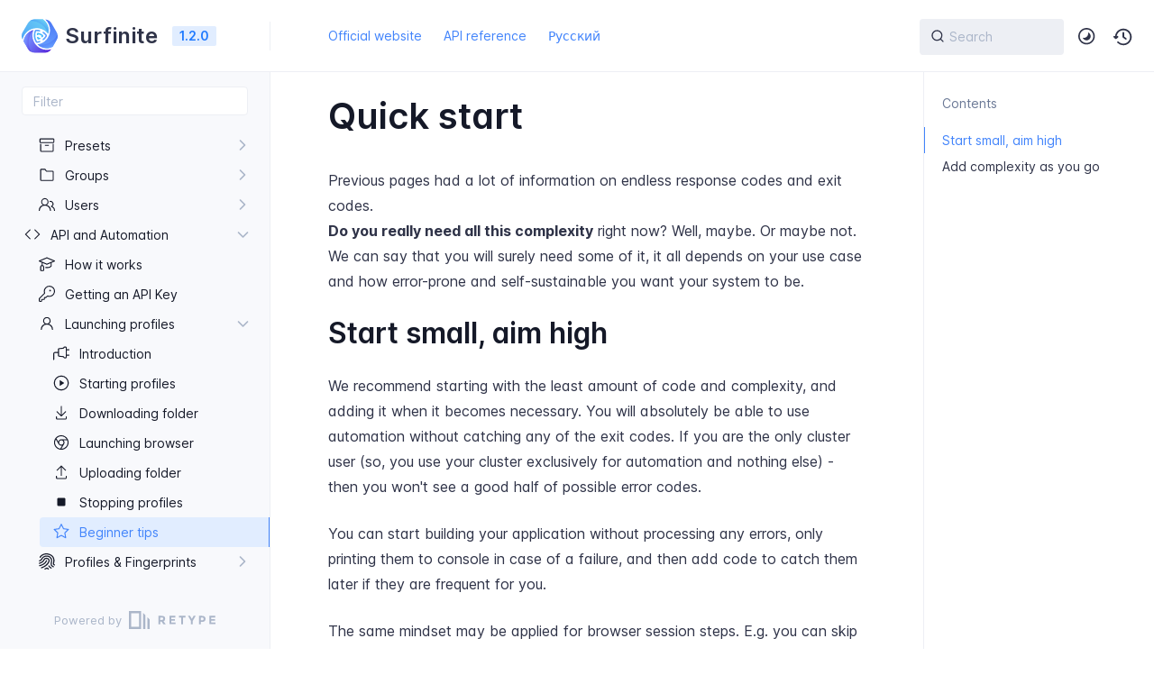

--- FILE ---
content_type: text/html
request_url: https://docs.surfinite.com/api/launch/quick_start/
body_size: 7039
content:
<!DOCTYPE html>
<html lang="en" class="h-full">
<head>
    <meta charset="UTF-8">
    <meta name="viewport" content="width=device-width,initial-scale=1">
    <meta name="turbo-cache-control" content="no-cache" data-turbo-track="reload" data-track-token="3.5.0.764771324798">

    <!-- See retype.com -->
    <meta name="generator" content="Retype 3.5.0">

    <!-- Primary Meta Tags -->
    <title>Quick start - Surfinite Docs</title>
    <meta name="title" content="Quick start - Surfinite Docs">
    <meta name="description" content="Previous pages had a lot of information on endless response codes and exit codes. Do you really need all this complexity">

    <!-- Canonical -->
    <link rel="canonical" href="https://docs.surfinite.com/api/launch/quick_start/">

    <!-- Open Graph / Facebook -->
    <meta property="og:type" content="website">
    <meta property="og:url" content="https://docs.surfinite.com/api/launch/quick_start/">
    <meta property="og:title" content="Quick start - Surfinite Docs">
    <meta property="og:description" content="Previous pages had a lot of information on endless response codes and exit codes. Do you really need all this complexity">

    <!-- Twitter -->
    <meta property="twitter:card" content="summary_large_image">
    <meta property="twitter:url" content="https://docs.surfinite.com/api/launch/quick_start/">
    <meta property="twitter:title" content="Quick start - Surfinite Docs">
    <meta property="twitter:description" content="Previous pages had a lot of information on endless response codes and exit codes. Do you really need all this complexity">

    <script data-cfasync="false">(function () { var el = document.documentElement, m = localStorage.getItem("doc_theme"), wm = window.matchMedia; if (m === "dark" || (!m && wm && wm("(prefers-color-scheme: dark)").matches)) { el.classList.add("dark") } else { el.classList.remove("dark") } })();</script>

    <link href="../../../static/favicon.png" rel="icon">
    <link href="../../../resources/css/retype.css?v=3.5.0.764771324798" rel="stylesheet">

    <script data-cfasync="false" src="../../../resources/js/config.js?v=3.5.0.764771324798" data-turbo-eval="false" defer></script>
    <script data-cfasync="false" src="../../../resources/js/retype.js?v=3.5.0" data-turbo-eval="false" defer></script>
    <script id="lunr-js" data-cfasync="false" src="../../../resources/js/lunr.js?v=3.5.0.764771324798" data-turbo-eval="false" defer></script>
    <script id="prism-js" data-cfasync="false" src="../../../resources/js/prism.js?v=3.5.0.764771324798" defer></script>
</head>
<body>
    <div id="docs-app" class="relative text-base antialiased text-gray-700 bg-white font-body dark:bg-dark-850 dark:text-dark-300">
        <div class="absolute bottom-0 left-0 bg-gray-100 dark:bg-dark-800" style="top: 5rem; right: 50%"></div>
    
        <header id="docs-site-header" class="sticky top-0 z-30 flex w-full h-16 bg-white border-b border-gray-200 md:h-20 dark:bg-dark-850 dark:border-dark-650">
            <div class="container relative flex items-center justify-between pr-6 grow md:justify-start">
                <!-- Mobile menu button skeleton -->
                <button v-cloak class="skeleton docs-mobile-menu-button flex items-center justify-center shrink-0 overflow-hidden dark:text-white focus:outline-none rounded-full w-10 h-10 ml-3.5 md:hidden"><svg xmlns="http://www.w3.org/2000/svg" class="mb-px shrink-0" width="24" height="24" viewBox="0 0 24 24" role="presentation" style="margin-bottom: 0px;"><g fill="currentColor"><path d="M2 4h20v2H2zM2 11h20v2H2zM2 18h20v2H2z"></path></g></svg></button>
                <div v-cloak id="docs-sidebar-toggle"></div>
        
                <!-- Logo -->
                <div class="flex items-center justify-between h-full py-2 md:w-75">
                    <div class="flex items-center px-2 md:px-6">
                        <a id="docs-site-logo" href="../../../" class="flex items-center leading-snug text-2xl">
                            <span class="w-10 mr-2 grow-0 shrink-0 overflow-hidden">
                                <img class="max-h-10 dark:hidden md:inline-block" src="../../../static/logo.svg">
                                <img class="max-h-10 hidden dark:inline-block" src="../../../static/logo.svg">
                            </span>
                            <span class="dark:text-white font-semibold line-clamp-1 md:line-clamp-2">Surfinite</span>
                        </a><span class="hidden px-2 py-1 ml-4 text-sm font-semibold leading-none text-root-logo-label-text bg-root-logo-label-bg rounded-sm md:inline-block">1.2.0</span>
                    </div>
        
                    <span class="hidden h-8 border-r md:inline-block dark:border-dark-650"></span>
                </div>
        
                <div class="flex justify-between md:grow">
                    <!-- Top Nav -->
                    <nav class="hidden md:flex">
                        <ul class="flex flex-col mb-4 md:pl-16 md:mb-0 md:flex-row md:items-center">
                            <li class="mr-6">
                                <a class="py-2 md:mb-0 inline-flex items-center text-sm whitespace-nowrap transition-colors duration-200 ease-linear md:text-blue-500 dark:text-blue-400 hover:text-blue-800 dark:hover:text-blue-200" href="https://surfinite.com/" target="_blank">Official website</a>
                            </li>
                            <li class="mr-6">
                                <a class="py-2 md:mb-0 inline-flex items-center text-sm whitespace-nowrap transition-colors duration-200 ease-linear md:text-blue-500 dark:text-blue-400 hover:text-blue-800 dark:hover:text-blue-200" href="https://api.surfinite.com/swagger" target="_blank">API reference</a>
                            </li>
                            <li class="mr-6">
                                <a class="py-2 md:mb-0 inline-flex items-center text-sm whitespace-nowrap transition-colors duration-200 ease-linear md:text-blue-500 dark:text-blue-400 hover:text-blue-800 dark:hover:text-blue-200" href="https://docs.surfinite.com/ru" target="_self">Русский</a>
                            </li>
        
                        </ul>
                    </nav>
        
                    <!-- Header Right Skeleton -->
                    <div v-cloak class="flex justify-end grow skeleton">
        
                        <!-- Search input mock -->
                        <div class="relative hidden w-40 lg:block lg:max-w-sm lg:ml-auto">
                            <div class="absolute flex items-center justify-center h-full pl-3 dark:text-dark-300">
                                <svg xmlns="http://www.w3.org/2000/svg" class="icon-base" width="16" height="16" viewBox="0 0 24 24" aria-labelledby="icon" role="presentation" style="margin-bottom: 1px;"><g fill="currentColor" ><path d="M21.71 20.29l-3.68-3.68A8.963 8.963 0 0020 11c0-4.96-4.04-9-9-9s-9 4.04-9 9 4.04 9 9 9c2.12 0 4.07-.74 5.61-1.97l3.68 3.68c.2.19.45.29.71.29s.51-.1.71-.29c.39-.39.39-1.03 0-1.42zM4 11c0-3.86 3.14-7 7-7s7 3.14 7 7c0 1.92-.78 3.66-2.04 4.93-.01.01-.02.01-.02.01-.01.01-.01.01-.01.02A6.98 6.98 0 0111 18c-3.86 0-7-3.14-7-7z" ></path></g></svg>
                            </div>
                            <input class="w-full h-10 placeholder-gray-400 transition-colors duration-200 ease-in bg-gray-200 border border-transparent rounded md:text-sm hover:bg-white hover:border-gray-300 focus:outline-none focus:bg-white focus:border-gray-500 dark:bg-dark-600 dark:border-dark-600 dark:placeholder-dark-400" style="padding: 0.625rem 0.75rem 0.625rem 2rem" type="text" placeholder="Search">
                        </div>
        
                        <!-- Mobile search button -->
                        <div class="flex items-center justify-center w-10 h-10 lg:hidden">
                            <svg xmlns="http://www.w3.org/2000/svg" class="shrink-0 icon-base" width="20" height="20" viewBox="0 0 24 24" aria-labelledby="icon" role="presentation" style="margin-bottom: 0px;"><g fill="currentColor" ><path d="M21.71 20.29l-3.68-3.68A8.963 8.963 0 0020 11c0-4.96-4.04-9-9-9s-9 4.04-9 9 4.04 9 9 9c2.12 0 4.07-.74 5.61-1.97l3.68 3.68c.2.19.45.29.71.29s.51-.1.71-.29c.39-.39.39-1.03 0-1.42zM4 11c0-3.86 3.14-7 7-7s7 3.14 7 7c0 1.92-.78 3.66-2.04 4.93-.01.01-.02.01-.02.01-.01.01-.01.01-.01.02A6.98 6.98 0 0111 18c-3.86 0-7-3.14-7-7z" ></path></g></svg>
                        </div>
        
                        <!-- Dark mode switch placeholder -->
                        <div class="w-10 h-10 lg:ml-2"></div>
        
                        <!-- History button -->
                        <div class="flex items-center justify-center w-10 h-10" style="margin-right: -0.625rem;">
                            <svg xmlns="http://www.w3.org/2000/svg" class="shrink-0 icon-base" width="22" height="22" viewBox="0 0 24 24" aria-labelledby="icon" role="presentation" style="margin-bottom: 0px;"><g fill="currentColor" ><g ><path d="M12.01 6.01c-.55 0-1 .45-1 1V12a1 1 0 00.4.8l3 2.22a.985.985 0 001.39-.2.996.996 0 00-.21-1.4l-2.6-1.92V7.01c.02-.55-.43-1-.98-1z"></path><path d="M12.01 1.91c-5.33 0-9.69 4.16-10.05 9.4l-.29-.26a.997.997 0 10-1.34 1.48l1.97 1.79c.19.17.43.26.67.26s.48-.09.67-.26l1.97-1.79a.997.997 0 10-1.34-1.48l-.31.28c.34-4.14 3.82-7.41 8.05-7.41 4.46 0 8.08 3.63 8.08 8.09s-3.63 8.08-8.08 8.08c-2.18 0-4.22-.85-5.75-2.4a.996.996 0 10-1.42 1.4 10.02 10.02 0 007.17 2.99c5.56 0 10.08-4.52 10.08-10.08.01-5.56-4.52-10.09-10.08-10.09z"></path></g></g></svg>
                        </div>
                    </div>
        
                    <div v-cloak class="flex justify-end grow">
                        <div id="docs-mobile-search-button"></div>
                        <doc-search-desktop></doc-search-desktop>
        
                        <doc-theme-switch class="lg:ml-2"></doc-theme-switch>
                        <doc-history></doc-history>
                    </div>
                </div>
            </div>
        </header>
    
        <div class="container relative flex bg-white">
            <!-- Sidebar Skeleton -->
            <div v-cloak class="fixed flex flex-col shrink-0 duration-300 ease-in-out bg-gray-100 border-gray-200 sidebar top-20 w-75 border-r h-screen md:sticky transition-transform skeleton dark:bg-dark-800 dark:border-dark-650">
            
                <!-- Render this div, if config.showSidebarFilter is `true` -->
                <div class="flex items-center h-16 px-6">
                    <input class="w-full h-8 px-3 py-2 transition-colors duration-200 ease-linear bg-white border border-gray-200 rounded shadow-none text-sm focus:outline-none focus:border-gray-600 dark:bg-dark-600 dark:border-dark-600" type="text" placeholder="Filter">
                </div>
            
                <div class="pl-6 mt-1 mb-4">
                    <div class="w-32 h-3 mb-4 bg-gray-200 rounded-full loading dark:bg-dark-600"></div>
                    <div class="w-48 h-3 mb-4 bg-gray-200 rounded-full loading dark:bg-dark-600"></div>
                    <div class="w-40 h-3 mb-4 bg-gray-200 rounded-full loading dark:bg-dark-600"></div>
                    <div class="w-32 h-3 mb-4 bg-gray-200 rounded-full loading dark:bg-dark-600"></div>
                    <div class="w-48 h-3 mb-4 bg-gray-200 rounded-full loading dark:bg-dark-600"></div>
                    <div class="w-40 h-3 mb-4 bg-gray-200 rounded-full loading dark:bg-dark-600"></div>
                </div>
            
                <div class="shrink-0 mt-auto bg-transparent dark:border-dark-650">
                    <a class="flex items-center justify-center flex-nowrap h-16 text-gray-400 dark:text-dark-400 hover:text-gray-700 dark:hover:text-dark-300 transition-colors duration-150 ease-in docs-powered-by" target="_blank" href="https://retype.com/" rel="noopener">
                        <span class="text-xs whitespace-nowrap">Powered by</span>
                        <svg xmlns="http://www.w3.org/2000/svg" class="ml-2" fill="currentColor" width="96" height="20" overflow="visible"><path d="M0 0v20h13.59V0H0zm11.15 17.54H2.44V2.46h8.71v15.08zM15.8 20h2.44V4.67L15.8 2.22zM20.45 6.89V20h2.44V9.34z"/><g><path d="M40.16 8.44c0 1.49-.59 2.45-1.75 2.88l2.34 3.32h-2.53l-2.04-2.96h-1.43v2.96h-2.06V5.36h3.5c1.43 0 2.46.24 3.07.73s.9 1.27.9 2.35zm-2.48 1.1c.26-.23.38-.59.38-1.09 0-.5-.13-.84-.4-1.03s-.73-.28-1.39-.28h-1.54v2.75h1.5c.72 0 1.2-.12 1.45-.35zM51.56 5.36V7.2h-4.59v1.91h4.13v1.76h-4.13v1.92h4.74v1.83h-6.79V5.36h6.64zM60.09 7.15v7.48h-2.06V7.15h-2.61V5.36h7.28v1.79h-2.61zM70.81 14.64h-2.06v-3.66l-3.19-5.61h2.23l1.99 3.45 1.99-3.45H74l-3.19 5.61v3.66zM83.99 6.19c.65.55.97 1.4.97 2.55s-.33 1.98-1 2.51-1.68.8-3.04.8h-1.23v2.59h-2.06V5.36h3.26c1.42 0 2.45.28 3.1.83zm-1.51 3.65c.25-.28.37-.69.37-1.22s-.16-.92-.48-1.14c-.32-.23-.82-.34-1.5-.34H79.7v3.12h1.38c.68 0 1.15-.14 1.4-.42zM95.85 5.36V7.2h-4.59v1.91h4.13v1.76h-4.13v1.92H96v1.83h-6.79V5.36h6.64z"/></g></svg>
                    </a>
                </div>
            </div>
            
            <!-- Sidebar component -->
            <doc-sidebar v-cloak>
                <template #sidebar-footer>
                    <div class="shrink-0 mt-auto border-t md:bg-transparent md:border-none dark:border-dark-650">
            
                        <div class="py-3 px-6 md:hidden border-b dark:border-dark-650">
                            <nav>
                                <ul class="flex flex-wrap justify-center items-center">
                                    <li class="mr-6">
                                        <a class="block py-1 inline-flex items-center text-sm whitespace-nowrap transition-colors duration-200 ease-linear md:text-blue-500 dark:text-blue-400 hover:text-blue-800 dark:hover:text-blue-200" href="https://surfinite.com/" target="_blank">Official website</a>
                                    </li>
                                    <li class="mr-6">
                                        <a class="block py-1 inline-flex items-center text-sm whitespace-nowrap transition-colors duration-200 ease-linear md:text-blue-500 dark:text-blue-400 hover:text-blue-800 dark:hover:text-blue-200" href="https://api.surfinite.com/swagger" target="_blank">API reference</a>
                                    </li>
                                    <li class="mr-6">
                                        <a class="block py-1 inline-flex items-center text-sm whitespace-nowrap transition-colors duration-200 ease-linear md:text-blue-500 dark:text-blue-400 hover:text-blue-800 dark:hover:text-blue-200" href="https://docs.surfinite.com/ru" target="_self">Русский</a>
                                    </li>
            
                                </ul>
                            </nav>
                        </div>
            
                        <a class="flex items-center justify-center flex-nowrap h-16 text-gray-400 dark:text-dark-400 hover:text-gray-700 dark:hover:text-dark-300 transition-colors duration-150 ease-in docs-powered-by" target="_blank" href="https://retype.com/" rel="noopener">
                            <span class="text-xs whitespace-nowrap">Powered by</span>
                            <svg xmlns="http://www.w3.org/2000/svg" class="ml-2" fill="currentColor" width="96" height="20" overflow="visible"><path d="M0 0v20h13.59V0H0zm11.15 17.54H2.44V2.46h8.71v15.08zM15.8 20h2.44V4.67L15.8 2.22zM20.45 6.89V20h2.44V9.34z"/><g><path d="M40.16 8.44c0 1.49-.59 2.45-1.75 2.88l2.34 3.32h-2.53l-2.04-2.96h-1.43v2.96h-2.06V5.36h3.5c1.43 0 2.46.24 3.07.73s.9 1.27.9 2.35zm-2.48 1.1c.26-.23.38-.59.38-1.09 0-.5-.13-.84-.4-1.03s-.73-.28-1.39-.28h-1.54v2.75h1.5c.72 0 1.2-.12 1.45-.35zM51.56 5.36V7.2h-4.59v1.91h4.13v1.76h-4.13v1.92h4.74v1.83h-6.79V5.36h6.64zM60.09 7.15v7.48h-2.06V7.15h-2.61V5.36h7.28v1.79h-2.61zM70.81 14.64h-2.06v-3.66l-3.19-5.61h2.23l1.99 3.45 1.99-3.45H74l-3.19 5.61v3.66zM83.99 6.19c.65.55.97 1.4.97 2.55s-.33 1.98-1 2.51-1.68.8-3.04.8h-1.23v2.59h-2.06V5.36h3.26c1.42 0 2.45.28 3.1.83zm-1.51 3.65c.25-.28.37-.69.37-1.22s-.16-.92-.48-1.14c-.32-.23-.82-.34-1.5-.34H79.7v3.12h1.38c.68 0 1.15-.14 1.4-.42zM95.85 5.36V7.2h-4.59v1.91h4.13v1.76h-4.13v1.92H96v1.83h-6.79V5.36h6.64z"/></g></svg>
                        </a>
                    </div>
                </template>
            </doc-sidebar>
    
            <div class="grow min-w-0 dark:bg-dark-850">
                <!-- Render "toolbar" template here on api pages --><!-- Render page content -->
                <div class="flex">
                    <div class="min-w-0 p-4 grow md:px-16">
                        <main class="relative pb-12 lg:pt-2">
                            <div class="docs-markdown" id="docs-content">
                                <!-- Rendered if sidebar right is enabled -->
                                <div id="docs-sidebar-right-toggle"></div>
                                <!-- Page content  -->
<doc-anchor-target id="quick-start" class="break-words">
    <h1>
        <doc-anchor-trigger class="header-anchor-trigger" to="#quick-start">#</doc-anchor-trigger>
        <span>Quick start</span>
    </h1>
</doc-anchor-target>
<p>Previous pages had a lot of information on endless response codes and exit codes.<br>
<strong>Do you really need all this complexity</strong> right now? Well, maybe. Or maybe not. We can say that you will surely
need some of it, it all depends on your use case and how error-prone and self-sustainable you want
your system to be.</p>
<doc-anchor-target id="start-small-aim-high">
    <h2>
        <doc-anchor-trigger class="header-anchor-trigger" to="#start-small-aim-high">#</doc-anchor-trigger>
        <span>Start small, aim high</span>
    </h2>
</doc-anchor-target>
<p>We recommend starting with the least amount of code and complexity, and adding it when it becomes necessary.
You will absolutely be able to use automation without catching any of the exit codes. If you are the only
cluster user (so, you use your cluster exclusively for automation and nothing else) - then you won&#x27;t see
a good half of possible error codes.</p>
<p>You can start building your application without processing any errors, only printing them to console in case
of a failure, and then add code to catch them later if they are frequent for you.</p>
<p>The same mindset may be applied for browser session steps. E.g. you can skip folder operations and stopping
profiles at first, and add them only when cloud storage becomes relevant for you.
Have a look at <strong>how short</strong> your starter might look like:</p>
<doc-tabs>
<doc-tab v-cloak id="kotlin">
<template #title>Kotlin</template>
<div class="codeblock-wrapper"><doc-codeblock line-numbers>
<pre class="language-kotlin"><code v-pre class="language-kotlin">val apiUrl = &quot;https://api.surfinite.com&quot;
val apiKey = &quot;MY_API_KEY&quot;
val profileId = &quot;my_profile_id&quot;
val url = &quot;$apiUrl/profiles/$profileId/start?use_lock=false&amp;api_key=$apiKey&quot;

val browserKey = runCatching {
    HttpClient(CIO) { expectSuccess = true }.use { client -&gt;
        val responseBodyString = client.post(url).bodyAsText()
        Json.parseToJsonElement(responseBodyString)
            .jsonObject[&quot;browserKey&quot;]!!
            .jsonPrimitive.content
    }
}.getOrElse {
    it.printStackTrace()
    return
}

val profileDir = File(&quot;profiledirs&quot;).combineSafe(profileId)

val options = ChromeOptions()
options.addArguments(
    &quot;--user-data-dir=\&quot;${profileDir.absolutePath}\&quot;&quot;,
    &quot;--profile-id=$profileId&quot;,
    &quot;--browser-key=$browserKey&quot;
)

options.setBinary(&quot;/home/myuser/.surfinite/browser/chrome&quot;)
System.setProperty(&quot;webdriver.chrome.driver&quot;, &quot;/home/myuser/.surfinite/browser/chromedriver&quot;)

val driver = runCatching { ChromeDriver(options) }
    .getOrElse {
        it.printStackTrace()
        return
    }

driver[&quot;https://example.com&quot;]</code></pre>
</doc-codeblock></div>
</doc-tab>
</doc-tabs>
<p>This code is 36 lines long is capable of starting browser. You will be able to test your Selenium logic.</p>
<doc-anchor-target id="add-complexity-as-you-go">
    <h2>
        <doc-anchor-trigger class="header-anchor-trigger" to="#add-complexity-as-you-go">#</doc-anchor-trigger>
        <span>Add complexity as you go</span>
    </h2>
</doc-anchor-target>
<p>After adding folder download and upload steps (and even processing exit code <code v-pre>4</code> of it), the code is only
84 lines long.</p>
<doc-tabs>
<doc-tab v-cloak id="kotlin">
<template #title>Kotlin</template>
<div class="codeblock-wrapper"><doc-codeblock line-numbers>
<pre class="language-kotlin"><code v-pre class="language-kotlin">val apiUrl = &quot;https://api.surfinite.com&quot;
val apiKey = &quot;MY_API_KEY&quot;
val profileId = &quot;my_profile_id&quot;
val url = &quot;$apiUrl/profiles/$profileId/start?use_lock=false&amp;api_key=$apiKey&quot;

val browserKey = runCatching {
    HttpClient(CIO) { expectSuccess = true }.use { client -&gt;
        val responseBodyString = client.post(url).bodyAsText()
        Json.parseToJsonElement(responseBodyString)
            .jsonObject[&quot;browserKey&quot;]!!
            .jsonPrimitive.content
    }
}.getOrElse {
    it.printStackTrace()
    return
}

val profileDir = File(&quot;profiledirs&quot;).combineSafe(profileId)

var process = ProcessBuilder(
    listOf(
        &quot;/home/myuser/.surfinite/aemulari/aemulari&quot;,
        &quot;create-folder&quot;,
        &quot;--profile-id&quot;, profileId,
        &quot;--path&quot;, profileDir.absolutePath,
        &quot;--api-key&quot;, apiKey
    )
)
    .redirectOutput(ProcessBuilder.Redirect.INHERIT)
    .redirectError(ProcessBuilder.Redirect.INHERIT)
    .start()

process.waitFor()

var code = process.exitValue()
if (code != 0) {
    println(&quot;Download folder exited with code $code&quot;)
    return
}

val options = ChromeOptions()
options.addArguments(
    &quot;--user-data-dir=\&quot;${profileDir.absolutePath}\&quot;&quot;,
    &quot;--profile-id=$profileId&quot;,
    &quot;--browser-key=$browserKey&quot;
)

options.setBinary(&quot;/home/myuser/.surfinite/browser/chrome&quot;)
System.setProperty(&quot;webdriver.chrome.driver&quot;, &quot;/home/myuser/.surfinite/browser/chromedriver&quot;)

val driver = runCatching { ChromeDriver(options) }
    .getOrElse {
        it.printStackTrace()
        return
    }

driver[&quot;https://example.com&quot;]
// ...
driver.quit()

process = ProcessBuilder(
    listOf(
        &quot;/home/myuser/.surfinite/aemulari/aemulari&quot;,
        &quot;upload-folder&quot;,
        &quot;--profile-id&quot;, profileId,
        &quot;--path&quot;, profileDir.absolutePath,
        &quot;--api-key&quot;, apiKey,
        &quot;--delete&quot;
    )
)
    .redirectOutput(ProcessBuilder.Redirect.INHERIT)
    .redirectError(ProcessBuilder.Redirect.INHERIT)
    .start()

process.waitFor()

code = process.exitValue()
if (code != 0) {
    if (code == 4) profileDir.deleteRecursively()
    else {
        println(&quot;Upload folder exited with code $code&quot;)
        return
    }
}</code></pre>
</doc-codeblock></div>
</doc-tab>
</doc-tabs>
<p>What we are trying to say is - don&#x27;t be afraid of all these possible failures. <strong>They are features for you in the
future</strong>, not requirements.
You will have to spend some more time on getting things working, though when it comes to optimization -
you will have full control over each step and plenty of flexibility, which means faster development for you!</p>

                                
                                <!-- Required only on API pages -->
                                <doc-toolbar-member-filter-no-results></doc-toolbar-member-filter-no-results>
                            </div>
                            <footer class="clear-both">
                            
                                <nav class="flex mt-14">
                                    <div class="w-1/2">
                                        <a class="px-5 py-4 h-full flex items-center break-normal font-medium text-blue-500 dark:text-blue-400 border border-gray-300 hover:border-gray-400 dark:border-dark-650 dark:hover:border-dark-450 rounded-l-lg transition-colors duration-150 relative hover:z-5" href="../../../api/launch/stop_profile/">
                                            <svg xmlns="http://www.w3.org/2000/svg" class="mr-3" width="24" height="24" viewBox="0 0 24 24" fill="currentColor" overflow="visible"><path d="M19 11H7.41l5.29-5.29a.996.996 0 10-1.41-1.41l-7 7a1 1 0 000 1.42l7 7a1.024 1.024 0 001.42-.01.996.996 0 000-1.41L7.41 13H19c.55 0 1-.45 1-1s-.45-1-1-1z" /><path fill="none" d="M0 0h24v24H0z" /></svg>
                                            <span>
                                                <span class="block text-xs font-normal text-gray-400 dark:text-dark-400">Previous</span>
                                                <span class="block mt-1">Stopping profiles</span>
                                            </span>
                                        </a>
                                    </div>
                            
                                    <div class="w-1/2">
                                        <a class="px-5 py-4 -mx-px h-full flex items-center justify-end break-normal font-medium text-blue-500 dark:text-blue-400 border border-gray-300 hover:border-gray-400 dark:border-dark-650 dark:hover:border-dark-450 rounded-r-lg transition-colors duration-150 relative hover:z-5" href="../../../api/profiles/profile_schema/">
                                            <span>
                                                <span class="block text-xs font-normal text-right text-gray-400 dark:text-dark-400">Next</span>
                                                <span class="block mt-1">Profile object</span>
                                            </span>
                                            <svg xmlns="http://www.w3.org/2000/svg" class="ml-3" width="24" height="24" viewBox="0 0 24 24" fill="currentColor" overflow="visible"><path d="M19.92 12.38a1 1 0 00-.22-1.09l-7-7a.996.996 0 10-1.41 1.41l5.3 5.3H5c-.55 0-1 .45-1 1s.45 1 1 1h11.59l-5.29 5.29a.996.996 0 000 1.41c.19.2.44.3.7.3s.51-.1.71-.29l7-7c.09-.09.16-.21.21-.33z" /><path fill="none" d="M0 0h24v24H0z" /></svg>
                                        </a>
                                    </div>
                                </nav>
                            </footer>
                        </main>
                
                        <div class="border-t dark:border-dark-650 pt-6 mb-8">
                            <footer class="flex flex-wrap items-center justify-between">
                                <div>
                                    <ul class="flex flex-wrap items-center text-sm">
                                    </ul>
                                </div>
                                <div class="docs-copyright py-2 text-gray-500 dark:text-dark-350 text-sm leading-relaxed"><p><a href='https://surfinite.com'>Surfinite</a> © 2024</p></div>
                            </footer>
                        </div>
                    </div>
                
                    <!-- Rendered if sidebar right is enabled -->
                    <!-- Sidebar right skeleton-->
                    <div v-cloak class="fixed top-0 bottom-0 right-0 translate-x-full bg-white border-gray-200 lg:sticky lg:border-l lg:shrink-0 lg:pt-6 lg:transform-none sm:w-1/2 lg:w-64 lg:z-0 md:w-104 sidebar-right skeleton dark:bg-dark-850 dark:border-dark-650">
                        <div class="pl-5">
                            <div class="w-32 h-3 mb-4 bg-gray-200 dark:bg-dark-600 rounded-full loading"></div>
                            <div class="w-48 h-3 mb-4 bg-gray-200 dark:bg-dark-600 rounded-full loading"></div>
                            <div class="w-40 h-3 mb-4 bg-gray-200 dark:bg-dark-600 rounded-full loading"></div>
                        </div>
                    </div>
                
                    <!-- User should be able to hide sidebar right -->
                    <doc-sidebar-right v-cloak></doc-sidebar-right>
                </div>

            </div>
        </div>
    
        <doc-search-mobile></doc-search-mobile>
        <doc-back-to-top></doc-back-to-top>
    </div>


    <div id="docs-overlay-target"></div>

    <script data-cfasync="false">window.__DOCS__ = { "title": "Beginner tips", level: 3, icon: "file", hasPrism: true, hasMermaid: false, hasMath: false, tocDepth: 23 }</script>
<script defer src="https://static.cloudflareinsights.com/beacon.min.js/vcd15cbe7772f49c399c6a5babf22c1241717689176015" integrity="sha512-ZpsOmlRQV6y907TI0dKBHq9Md29nnaEIPlkf84rnaERnq6zvWvPUqr2ft8M1aS28oN72PdrCzSjY4U6VaAw1EQ==" data-cf-beacon='{"version":"2024.11.0","token":"c6aabe5d588b4c87b787a676a9204fdc","r":1,"server_timing":{"name":{"cfCacheStatus":true,"cfEdge":true,"cfExtPri":true,"cfL4":true,"cfOrigin":true,"cfSpeedBrain":true},"location_startswith":null}}' crossorigin="anonymous"></script>
</body>
</html>


--- FILE ---
content_type: text/css
request_url: https://docs.surfinite.com/resources/css/retype.css?v=3.5.0.764771324798
body_size: 12164
content:
/*! Retype v3.5.0 | retype.com | Copyright 2024. Object.NET, Inc. All rights reserved. */

:root{--logoLabel-text:#1f7aff;--logoLabel-background:#e1edff;--sidebar-background:#eee;--sidebar-border:#ccc;--sidebar-link:#333;--sidebar-linkHover:#444;-moz-tab-size:4;-o-tab-size:4;tab-size:4}

/*  ! tailwindcss v3.3.3 | MIT License | https://tailwindcss.com
*/*,:after,:before{border:0 solid #edeff4;box-sizing:border-box}:after,:before{--tw-content:""}html{-webkit-text-size-adjust:100%;font-feature-settings:normal;font-family:ui-sans-serif,system-ui,-apple-system,BlinkMacSystemFont,Segoe UI,Roboto,Helvetica Neue,Arial,Noto Sans,sans-serif,Apple Color Emoji,Segoe UI Emoji,Segoe UI Symbol,Noto Color Emoji;font-variation-settings:normal;line-height:1.5;-moz-tab-size:4;-o-tab-size:4;tab-size:4}body{line-height:inherit;margin:0}hr{border-top-width:1px;color:inherit;height:0}abbr:where([title]){-webkit-text-decoration:underline dotted;text-decoration:underline dotted}h1,h2,h3,h4,h5,h6{font-size:inherit;font-weight:inherit}a{color:inherit;text-decoration:inherit}b,strong{font-weight:bolder}code,kbd,pre,samp{font-family:ui-monospace,SFMono-Regular,Menlo,Monaco,Consolas,Liberation Mono,Courier New,monospace;font-size:1em}small{font-size:80%}sub,sup{font-size:75%;line-height:0;position:relative;vertical-align:baseline}sub{bottom:-.25em}sup{top:-.5em}table{border-collapse:collapse;border-color:inherit;text-indent:0}button,input,optgroup,select,textarea{font-feature-settings:inherit;color:inherit;font-family:inherit;font-size:100%;font-variation-settings:inherit;font-weight:inherit;line-height:inherit;margin:0;padding:0}button,select{text-transform:none}[type=button],[type=reset],[type=submit],button{-webkit-appearance:button;background-color:transparent;background-image:none}:-moz-focusring{outline:auto}:-moz-ui-invalid{box-shadow:none}progress{vertical-align:baseline}::-webkit-inner-spin-button,::-webkit-outer-spin-button{height:auto}[type=search]{-webkit-appearance:textfield;outline-offset:-2px}::-webkit-search-decoration{-webkit-appearance:none}::-webkit-file-upload-button{-webkit-appearance:button;font:inherit}summary{display:list-item}blockquote,dd,dl,figure,h1,h2,h3,h4,h5,h6,hr,p,pre{margin:0}fieldset{margin:0}fieldset,legend{padding:0}menu,ol,ul{list-style:none;margin:0;padding:0}dialog{padding:0}textarea{resize:vertical}input::-moz-placeholder,textarea::-moz-placeholder{color:#abb6c9;opacity:1}input::placeholder,textarea::placeholder{color:#abb6c9;opacity:1}[role=button],button{cursor:pointer}:disabled{cursor:default}audio,canvas,embed,iframe,img,object,svg,video{display:block;vertical-align:middle}img,video{height:auto;max-width:100%}[hidden]{display:none}*,:after,:before{--tw-border-spacing-x:0;--tw-border-spacing-y:0;--tw-translate-x:0;--tw-translate-y:0;--tw-rotate:0;--tw-skew-x:0;--tw-skew-y:0;--tw-scale-x:1;--tw-scale-y:1;--tw-pan-x: ;--tw-pan-y: ;--tw-pinch-zoom: ;--tw-scroll-snap-strictness:proximity;--tw-gradient-from-position: ;--tw-gradient-via-position: ;--tw-gradient-to-position: ;--tw-ordinal: ;--tw-slashed-zero: ;--tw-numeric-figure: ;--tw-numeric-spacing: ;--tw-numeric-fraction: ;--tw-ring-inset: ;--tw-ring-offset-width:0px;--tw-ring-offset-color:#fff;--tw-ring-color:rgba(66,132,251,.5);--tw-ring-offset-shadow:0 0 #0000;--tw-ring-shadow:0 0 #0000;--tw-shadow:0 0 #0000;--tw-shadow-colored:0 0 #0000;--tw-blur: ;--tw-brightness: ;--tw-contrast: ;--tw-grayscale: ;--tw-hue-rotate: ;--tw-invert: ;--tw-saturate: ;--tw-sepia: ;--tw-drop-shadow: ;--tw-backdrop-blur: ;--tw-backdrop-brightness: ;--tw-backdrop-contrast: ;--tw-backdrop-grayscale: ;--tw-backdrop-hue-rotate: ;--tw-backdrop-invert: ;--tw-backdrop-opacity: ;--tw-backdrop-saturate: ;--tw-backdrop-sepia: }::backdrop{--tw-border-spacing-x:0;--tw-border-spacing-y:0;--tw-translate-x:0;--tw-translate-y:0;--tw-rotate:0;--tw-skew-x:0;--tw-skew-y:0;--tw-scale-x:1;--tw-scale-y:1;--tw-pan-x: ;--tw-pan-y: ;--tw-pinch-zoom: ;--tw-scroll-snap-strictness:proximity;--tw-gradient-from-position: ;--tw-gradient-via-position: ;--tw-gradient-to-position: ;--tw-ordinal: ;--tw-slashed-zero: ;--tw-numeric-figure: ;--tw-numeric-spacing: ;--tw-numeric-fraction: ;--tw-ring-inset: ;--tw-ring-offset-width:0px;--tw-ring-offset-color:#fff;--tw-ring-color:rgba(66,132,251,.5);--tw-ring-offset-shadow:0 0 #0000;--tw-ring-shadow:0 0 #0000;--tw-shadow:0 0 #0000;--tw-shadow-colored:0 0 #0000;--tw-blur: ;--tw-brightness: ;--tw-contrast: ;--tw-grayscale: ;--tw-hue-rotate: ;--tw-invert: ;--tw-saturate: ;--tw-sepia: ;--tw-drop-shadow: ;--tw-backdrop-blur: ;--tw-backdrop-brightness: ;--tw-backdrop-contrast: ;--tw-backdrop-grayscale: ;--tw-backdrop-hue-rotate: ;--tw-backdrop-invert: ;--tw-backdrop-opacity: ;--tw-backdrop-saturate: ;--tw-backdrop-sepia: }.content-left{display:table;float:left;margin-right:1.75rem}.content-center{display:grid;justify-items:center}.content-leftplus{display:table;float:left;margin-left:-1.5rem;margin-right:1.75rem}@media (min-width:1200px){.content-leftplus{margin-left:-8rem}}@media (min-width:1440px){.content-leftplus{margin-left:-12rem}}.content-right,.content-rightplus{display:table;float:right;margin-left:1.75rem}.content-rightplus{margin-right:-1.5rem}@media (min-width:1200px){.content-rightplus{margin-right:-8rem}}@media (min-width:1440px){.content-rightplus{margin-right:-12rem}}.content-centerplus{display:grid;justify-items:center;margin-left:-1.5rem;margin-right:-1.5rem}@media (min-width:1200px){.content-centerplus{margin-left:-8rem;margin-right:-8rem}}@media (min-width:1440px){.content-centerplus{margin-left:-12rem;margin-right:-12rem}}.caption-float{caption-side:bottom;display:table-caption}.pointer-events-none{pointer-events:none}.visible{visibility:visible}.invisible{visibility:hidden}.collapse{visibility:collapse}.static{position:static}.fixed{position:fixed}.absolute{position:absolute}.relative{position:relative}.sticky{position:sticky}.inset-0{inset:0}.bottom-0{bottom:0}.bottom-6{bottom:1.5rem}.left-0{left:0}.right-0{right:0}.right-25{right:6.25rem}.right-3{right:.75rem}.right-6{right:1.5rem}.top-0{top:0}.top-16{top:4rem}.top-20{top:5rem}.top-4{top:1rem}.top-40{top:10rem}.top-5{top:1.25rem}.z-10{z-index:10}.z-20{z-index:20}.z-30{z-index:30}.z-40{z-index:40}.z-5{z-index:5}.z-50{z-index:50}.float-left{float:left}.clear-both{clear:both}.m-0{margin:0}.m-3{margin:.75rem}.-mx-px{margin-left:-1px;margin-right:-1px}.mx-1{margin-left:.25rem;margin-right:.25rem}.mx-2{margin-left:.5rem;margin-right:.5rem}.mx-auto{margin-left:auto;margin-right:auto}.my-2{margin-bottom:.5rem;margin-top:.5rem}.my-2\.5{margin-bottom:.625rem;margin-top:.625rem}.-mb-0{margin-bottom:0}.-mb-0\.5{margin-bottom:-.125rem}.-mb-px{margin-bottom:-1px}.-ml-1{margin-left:-.25rem}.-ml-4{margin-left:-1rem}.-ml-6{margin-left:-1.5rem}.-mr-2{margin-right:-.5rem}.-mt-1{margin-top:-.25rem}.-mt-2{margin-top:-.5rem}.-mt-3{margin-top:-.75rem}.-mt-3\.5{margin-top:-.875rem}.-mt-5{margin-top:-1.25rem}.-mt-px{margin-top:-1px}.mb-0{margin-bottom:0}.mb-1{margin-bottom:.25rem}.mb-10{margin-bottom:2.5rem}.mb-12{margin-bottom:3rem}.mb-2{margin-bottom:.5rem}.mb-3{margin-bottom:.75rem}.mb-4{margin-bottom:1rem}.mb-5{margin-bottom:1.25rem}.mb-6{margin-bottom:1.5rem}.mb-8{margin-bottom:2rem}.mb-px{margin-bottom:1px}.ml-0{margin-left:0}.ml-0\.5{margin-left:.125rem}.ml-1{margin-left:.25rem}.ml-2{margin-left:.5rem}.ml-3{margin-left:.75rem}.ml-3\.5{margin-left:.875rem}.ml-4{margin-left:1rem}.ml-5{margin-left:1.25rem}.ml-auto{margin-left:auto}.mr-0{margin-right:0}.mr-1{margin-right:.25rem}.mr-1\.5{margin-right:.375rem}.mr-2{margin-right:.5rem}.mr-3{margin-right:.75rem}.mr-4{margin-right:1rem}.mr-6{margin-right:1.5rem}.mr-8{margin-right:2rem}.mt-0{margin-top:0}.mt-0\.75{margin-top:.1875rem}.mt-1{margin-top:.25rem}.mt-1\.5{margin-top:.375rem}.mt-12{margin-top:3rem}.mt-14{margin-top:3.5rem}.mt-2{margin-top:.5rem}.mt-20{margin-top:5rem}.mt-3{margin-top:.75rem}.mt-4{margin-top:1rem}.mt-6{margin-top:1.5rem}.mt-auto{margin-top:auto}.mt-px{margin-top:1px}.line-clamp-1{-webkit-line-clamp:1}.line-clamp-1,.line-clamp-3{-webkit-box-orient:vertical;display:-webkit-box;overflow:hidden}.line-clamp-3{-webkit-line-clamp:3}.block{display:block}.inline-block{display:inline-block}.inline{display:inline}.flex{display:flex}.inline-flex{display:inline-flex}.table{display:table}.contents{display:contents}.hidden{display:none}.h-10{height:2.5rem}.h-12{height:3rem}.h-14{height:3.5rem}.h-16{height:4rem}.h-2{height:.5rem}.h-20{height:5rem}.h-3{height:.75rem}.h-4{height:1rem}.h-4\.5{height:1.125rem}.h-5{height:1.25rem}.h-6{height:1.5rem}.h-7{height:1.75rem}.h-8{height:2rem}.h-full{height:100%}.h-screen{height:100vh}.max-h-10{max-height:2.5rem}.max-h-60{max-height:15rem}.max-h-\[32rem\]{max-height:32rem}.w-1{width:.25rem}.w-1\/2{width:50%}.w-10{width:2.5rem}.w-12{width:3rem}.w-14{width:3.5rem}.w-2{width:.5rem}.w-24{width:6rem}.w-32{width:8rem}.w-4{width:1rem}.w-4\.5{width:1.125rem}.w-4\/5{width:80%}.w-40{width:10rem}.w-48{width:12rem}.w-5{width:1.25rem}.w-6{width:1.5rem}.w-7{width:1.75rem}.w-75{width:18.75rem}.w-8{width:2rem}.w-96{width:24rem}.w-\[42rem\]{width:42rem}.w-full{width:100%}.w-px{width:1px}.min-w-0{min-width:0}.max-w-core{max-width:49.75rem}.max-w-lg{max-width:32rem}.max-w-md{max-width:28rem}.flex-1{flex:1 1 0%}.shrink-0{flex-shrink:0}.grow{flex-grow:1}.grow-0{flex-grow:0}.origin-center{transform-origin:center}.-translate-y-2{--tw-translate-y:-0.5rem}.-translate-y-2,.translate-x-0{transform:translate(var(--tw-translate-x),var(--tw-translate-y)) rotate(var(--tw-rotate)) skewX(var(--tw-skew-x)) skewY(var(--tw-skew-y)) scaleX(var(--tw-scale-x)) scaleY(var(--tw-scale-y))}.translate-x-0{--tw-translate-x:0px}.translate-x-full{--tw-translate-x:100%}.translate-x-full,.translate-y-0{transform:translate(var(--tw-translate-x),var(--tw-translate-y)) rotate(var(--tw-rotate)) skewX(var(--tw-skew-x)) skewY(var(--tw-skew-y)) scaleX(var(--tw-scale-x)) scaleY(var(--tw-scale-y))}.translate-y-0{--tw-translate-y:0px}.translate-y-4{--tw-translate-y:1rem}.rotate-45,.translate-y-4{transform:translate(var(--tw-translate-x),var(--tw-translate-y)) rotate(var(--tw-rotate)) skewX(var(--tw-skew-x)) skewY(var(--tw-skew-y)) scaleX(var(--tw-scale-x)) scaleY(var(--tw-scale-y))}.rotate-45{--tw-rotate:45deg}.rotate-90{--tw-rotate:90deg}.rotate-90,.transform{transform:translate(var(--tw-translate-x),var(--tw-translate-y)) rotate(var(--tw-rotate)) skewX(var(--tw-skew-x)) skewY(var(--tw-skew-y)) scaleX(var(--tw-scale-x)) scaleY(var(--tw-scale-y))}@keyframes spin{to{transform:rotate(1turn)}}.animate-spin{animation:spin 1s linear infinite}.cursor-default{cursor:default}.cursor-pointer{cursor:pointer}.select-none{-webkit-user-select:none;-moz-user-select:none;user-select:none}.resize{resize:both}.list-none{list-style-type:none}.grid-flow-col{grid-auto-flow:column}.flex-col{flex-direction:column}.flex-wrap{flex-wrap:wrap}.flex-nowrap{flex-wrap:nowrap}.content-center{align-content:center}.items-center{align-items:center}.justify-end{justify-content:flex-end}.justify-center{justify-content:center}.justify-between{justify-content:space-between}.self-end{align-self:flex-end}.overflow-auto{overflow:auto}.overflow-hidden{overflow:hidden}.overflow-y-auto{overflow-y:auto}.overflow-x-hidden{overflow-x:hidden}.overflow-x-clip{overflow-x:clip}.truncate{overflow:hidden;text-overflow:ellipsis}.truncate,.whitespace-nowrap{white-space:nowrap}.break-normal{overflow-wrap:normal;word-break:normal}.break-words{overflow-wrap:break-word}.rounded{border-radius:.25rem}.rounded-full{border-radius:9999px}.rounded-lg{border-radius:.5rem}.rounded-md{border-radius:.375rem}.rounded-none{border-radius:0}.rounded-sm{border-radius:.125rem}.rounded-b-md{border-bottom-left-radius:.375rem;border-bottom-right-radius:.375rem}.rounded-l{border-bottom-left-radius:.25rem;border-top-left-radius:.25rem}.rounded-l-lg{border-bottom-left-radius:.5rem;border-top-left-radius:.5rem}.rounded-r{border-bottom-right-radius:.25rem;border-top-right-radius:.25rem}.rounded-r-lg{border-bottom-right-radius:.5rem;border-top-right-radius:.5rem}.rounded-t{border-top-left-radius:.25rem;border-top-right-radius:.25rem}.rounded-bl{border-bottom-left-radius:.25rem}.rounded-br{border-bottom-right-radius:.25rem}.rounded-br-full{border-bottom-right-radius:9999px}.rounded-tl{border-top-left-radius:.25rem}.rounded-tr{border-top-right-radius:.25rem}.border{border-width:1px}.border-0{border-width:0}.border-4{border-width:4px}.border-b{border-bottom-width:1px}.border-b-2{border-bottom-width:2px}.border-l{border-left-width:1px}.border-l-0{border-left-width:0}.border-r{border-right-width:1px}.border-r-0{border-right-width:0}.border-t{border-top-width:1px}.border-t-0{border-top-width:0}.border-solid{border-style:solid}.border-blue-100{--tw-border-opacity:1;border-color:rgb(225 237 255/var(--tw-border-opacity))}.border-blue-300{--tw-border-opacity:1;border-color:rgb(141 187 255/var(--tw-border-opacity))}.border-blue-500{--tw-border-opacity:1;border-color:rgb(66 132 251/var(--tw-border-opacity))}.border-dark-450{--tw-border-opacity:1;border-color:rgb(66 66 66/var(--tw-border-opacity))}.border-gray-200{--tw-border-opacity:1;border-color:rgb(237 239 244/var(--tw-border-opacity))}.border-gray-300{--tw-border-opacity:1;border-color:rgb(225 229 239/var(--tw-border-opacity))}.border-gray-400{--tw-border-opacity:1;border-color:rgb(171 182 201/var(--tw-border-opacity))}.border-gray-500{--tw-border-opacity:1;border-color:rgb(107 121 150/var(--tw-border-opacity))}.border-gray-600{--tw-border-opacity:1;border-color:rgb(68 78 102/var(--tw-border-opacity))}.border-gray-900{--tw-border-opacity:1;border-color:rgb(21 25 40/var(--tw-border-opacity))}.border-green-100{--tw-border-opacity:1;border-color:rgb(225 243 240/var(--tw-border-opacity))}.border-red-100{--tw-border-opacity:1;border-color:rgb(255 237 237/var(--tw-border-opacity))}.border-transparent{border-color:transparent}.border-white{--tw-border-opacity:1;border-color:rgb(255 255 255/var(--tw-border-opacity))}.border-yellow-100{--tw-border-opacity:1;border-color:rgb(255 242 225/var(--tw-border-opacity))}.border-opacity-50{--tw-border-opacity:0.5}.bg-blue-100{--tw-bg-opacity:1;background-color:rgb(225 237 255/var(--tw-bg-opacity))}.bg-blue-200{--tw-bg-opacity:1;background-color:rgb(179 210 255/var(--tw-bg-opacity))}.bg-blue-300{--tw-bg-opacity:1;background-color:rgb(141 187 255/var(--tw-bg-opacity))}.bg-blue-400{--tw-bg-opacity:1;background-color:rgb(95 160 255/var(--tw-bg-opacity))}.bg-blue-500{--tw-bg-opacity:1;background-color:rgb(66 132 251/var(--tw-bg-opacity))}.bg-dark-450{--tw-bg-opacity:1;background-color:rgb(66 66 66/var(--tw-bg-opacity))}.bg-dark-500{--tw-bg-opacity:1;background-color:rgb(53 53 53/var(--tw-bg-opacity))}.bg-dark-550{--tw-bg-opacity:1;background-color:rgb(50 50 50/var(--tw-bg-opacity))}.bg-dark-850{--tw-bg-opacity:1;background-color:rgb(30 30 30/var(--tw-bg-opacity))}.bg-dark-900{--tw-bg-opacity:1;background-color:rgb(18 18 18/var(--tw-bg-opacity))}.bg-gray-100{--tw-bg-opacity:1;background-color:rgb(248 249 252/var(--tw-bg-opacity))}.bg-gray-200{--tw-bg-opacity:1;background-color:rgb(237 239 244/var(--tw-bg-opacity))}.bg-gray-300{--tw-bg-opacity:1;background-color:rgb(225 229 239/var(--tw-bg-opacity))}.bg-gray-400{--tw-bg-opacity:1;background-color:rgb(171 182 201/var(--tw-bg-opacity))}.bg-gray-500{--tw-bg-opacity:1;background-color:rgb(107 121 150/var(--tw-bg-opacity))}.bg-gray-600{--tw-bg-opacity:1;background-color:rgb(68 78 102/var(--tw-bg-opacity))}.bg-gray-700{--tw-bg-opacity:1;background-color:rgb(47 51 72/var(--tw-bg-opacity))}.bg-gray-900{--tw-bg-opacity:1;background-color:rgb(21 25 40/var(--tw-bg-opacity))}.bg-green-100{--tw-bg-opacity:1;background-color:rgb(225 243 240/var(--tw-bg-opacity))}.bg-green-500{--tw-bg-opacity:1;background-color:rgb(54 173 153/var(--tw-bg-opacity))}.bg-indigo-100{--tw-bg-opacity:1;background-color:rgb(226 225 255/var(--tw-bg-opacity))}.bg-orange-100{--tw-bg-opacity:1;background-color:rgb(255 236 227/var(--tw-bg-opacity))}.bg-orange-500{--tw-bg-opacity:1;background-color:rgb(255 108 16/var(--tw-bg-opacity))}.bg-red-100{--tw-bg-opacity:1;background-color:rgb(255 237 237/var(--tw-bg-opacity))}.bg-red-500{--tw-bg-opacity:1;background-color:rgb(229 62 62/var(--tw-bg-opacity))}.bg-root-logo-label-bg{background-color:var(--logoLabel-background)}.bg-teal-100{--tw-bg-opacity:1;background-color:rgb(230 245 247/var(--tw-bg-opacity))}.bg-transparent{background-color:transparent}.bg-white{--tw-bg-opacity:1;background-color:rgb(255 255 255/var(--tw-bg-opacity))}.bg-yellow-100{--tw-bg-opacity:1;background-color:rgb(255 242 225/var(--tw-bg-opacity))}.bg-yellow-500{--tw-bg-opacity:1;background-color:rgb(237 171 38/var(--tw-bg-opacity))}.bg-opacity-25{--tw-bg-opacity:0.25}.bg-opacity-50{--tw-bg-opacity:0.5}.bg-opacity-70{--tw-bg-opacity:0.7}.bg-opacity-80{--tw-bg-opacity:0.8}.bg-opacity-95{--tw-bg-opacity:0.95}.object-cover{-o-object-fit:cover;object-fit:cover}.p-0{padding:0}.p-4{padding:1rem}.p-5{padding:1.25rem}.p-6{padding:1.5rem}.px-0{padding-left:0;padding-right:0}.px-1{padding-left:.25rem;padding-right:.25rem}.px-1\.5{padding-left:.375rem;padding-right:.375rem}.px-2{padding-left:.5rem;padding-right:.5rem}.px-2\.5{padding-left:.625rem;padding-right:.625rem}.px-3{padding-left:.75rem;padding-right:.75rem}.px-4{padding-left:1rem;padding-right:1rem}.px-5{padding-left:1.25rem;padding-right:1.25rem}.px-6{padding-left:1.5rem;padding-right:1.5rem}.px-8{padding-left:2rem;padding-right:2rem}.py-0{padding-bottom:0;padding-top:0}.py-0\.5{padding-bottom:.125rem;padding-top:.125rem}.py-1{padding-bottom:.25rem;padding-top:.25rem}.py-1\.5{padding-bottom:.375rem;padding-top:.375rem}.py-2{padding-bottom:.5rem;padding-top:.5rem}.py-3{padding-bottom:.75rem;padding-top:.75rem}.py-4{padding-bottom:1rem;padding-top:1rem}.py-6{padding-bottom:1.5rem;padding-top:1.5rem}.pb-12{padding-bottom:3rem}.pb-16{padding-bottom:4rem}.pb-2{padding-bottom:.5rem}.pb-3{padding-bottom:.75rem}.pb-4{padding-bottom:1rem}.pb-5{padding-bottom:1.25rem}.pb-6{padding-bottom:1.5rem}.pb-9\/16{padding-bottom:56.25%}.pl-0{padding-left:0}.pl-1{padding-left:.25rem}.pl-3{padding-left:.75rem}.pl-4{padding-left:1rem}.pl-5{padding-left:1.25rem}.pl-6{padding-left:1.5rem}.pl-8{padding-left:2rem}.pr-14{padding-right:3.5rem}.pr-3{padding-right:.75rem}.pr-4{padding-right:1rem}.pr-5{padding-right:1.25rem}.pr-6{padding-right:1.5rem}.pt-1{padding-top:.25rem}.pt-2{padding-top:.5rem}.pt-3{padding-top:.75rem}.pt-3\/4{padding-top:75%}.pt-4{padding-top:1rem}.pt-6{padding-top:1.5rem}.pt-9\/16{padding-top:56.25%}.pt-9\/21{padding-top:42.857%}.pt-full{padding-top:100%}.text-left{text-align:left}.text-center{text-align:center}.text-right{text-align:right}.align-middle{vertical-align:middle}.font-body{font-family:Inter var,ui-sans-serif,system-ui,-apple-system,BlinkMacSystemFont,Segoe UI,Roboto,Helvetica Neue,Arial,Noto Sans,sans-serif,Apple Color Emoji,Segoe UI Emoji,Segoe UI Symbol,Noto Color Emoji}.font-mono{font-family:ui-monospace,SFMono-Regular,Menlo,Monaco,Consolas,Liberation Mono,Courier New,monospace}.text-2xl{font-size:1.5rem}.text-2xs{font-size:.75rem}.text-3xs{font-size:.675rem}.text-base{font-size:1rem}.text-lg{font-size:1.125rem}.text-sm{font-size:.875rem}.text-xl{font-size:1.25rem}.text-xs{font-size:.8125rem}.font-bold{font-weight:700}.font-medium{font-weight:500}.font-normal{font-weight:400}.font-semibold{font-weight:600}.uppercase{text-transform:uppercase}.leading-10{line-height:2.5rem}.leading-8{line-height:2rem}.leading-none{line-height:1}.leading-normal{line-height:1.6}.leading-relaxed{line-height:1.75}.leading-snug{line-height:1.375}.leading-tight{line-height:1.25}.text-black{--tw-text-opacity:1;color:rgb(0 0 0/var(--tw-text-opacity))}.text-blue-300{--tw-text-opacity:1;color:rgb(141 187 255/var(--tw-text-opacity))}.text-blue-400{--tw-text-opacity:1;color:rgb(95 160 255/var(--tw-text-opacity))}.text-blue-500{--tw-text-opacity:1;color:rgb(66 132 251/var(--tw-text-opacity))}.text-blue-600{--tw-text-opacity:1;color:rgb(31 122 255/var(--tw-text-opacity))}.text-blue-700{--tw-text-opacity:1;color:rgb(0 103 252/var(--tw-text-opacity))}.text-dark-300{--tw-text-opacity:1;color:rgb(189 189 189/var(--tw-text-opacity))}.text-dark-350{--tw-text-opacity:1;color:rgb(158 158 158/var(--tw-text-opacity))}.text-gray-300{--tw-text-opacity:1;color:rgb(225 229 239/var(--tw-text-opacity))}.text-gray-400{--tw-text-opacity:1;color:rgb(171 182 201/var(--tw-text-opacity))}.text-gray-500{--tw-text-opacity:1;color:rgb(107 121 150/var(--tw-text-opacity))}.text-gray-600{--tw-text-opacity:1;color:rgb(68 78 102/var(--tw-text-opacity))}.text-gray-700{--tw-text-opacity:1;color:rgb(47 51 72/var(--tw-text-opacity))}.text-gray-900{--tw-text-opacity:1;color:rgb(21 25 40/var(--tw-text-opacity))}.text-green-500{--tw-text-opacity:1;color:rgb(54 173 153/var(--tw-text-opacity))}.text-green-700{--tw-text-opacity:1;color:rgb(24 137 115/var(--tw-text-opacity))}.text-indigo-700{--tw-text-opacity:1;color:rgb(73 50 214/var(--tw-text-opacity))}.text-orange-700{--tw-text-opacity:1;color:rgb(219 73 0/var(--tw-text-opacity))}.text-red-500{--tw-text-opacity:1;color:rgb(229 62 62/var(--tw-text-opacity))}.text-red-600{--tw-text-opacity:1;color:rgb(211 38 38/var(--tw-text-opacity))}.text-red-700{--tw-text-opacity:1;color:rgb(196 30 30/var(--tw-text-opacity))}.text-red-800{--tw-text-opacity:1;color:rgb(178 18 18/var(--tw-text-opacity))}.text-root-logo-label-text{color:var(--logoLabel-text)}.text-teal-700{--tw-text-opacity:1;color:rgb(44 122 123/var(--tw-text-opacity))}.text-white{--tw-text-opacity:1;color:rgb(255 255 255/var(--tw-text-opacity))}.text-yellow-500{--tw-text-opacity:1;color:rgb(237 171 38/var(--tw-text-opacity))}.text-yellow-700{--tw-text-opacity:1;color:rgb(201 124 0/var(--tw-text-opacity))}.text-yellow-900{--tw-text-opacity:1;color:rgb(142 81 0/var(--tw-text-opacity))}.antialiased{-webkit-font-smoothing:antialiased;-moz-osx-font-smoothing:grayscale}.placeholder-gray-400::-moz-placeholder{--tw-placeholder-opacity:1;color:rgb(171 182 201/var(--tw-placeholder-opacity))}.placeholder-gray-400::placeholder{--tw-placeholder-opacity:1;color:rgb(171 182 201/var(--tw-placeholder-opacity))}.opacity-0{opacity:0}.opacity-100{opacity:1}.opacity-30{opacity:.3}.opacity-50{opacity:.5}.shadow-2xl{--tw-shadow:0 25px 50px -12px rgba(0,0,0,.25);--tw-shadow-colored:0 25px 50px -12px var(--tw-shadow-color)}.shadow-2xl,.shadow-lg{box-shadow:var(--tw-ring-offset-shadow,0 0 #0000),var(--tw-ring-shadow,0 0 #0000),var(--tw-shadow)}.shadow-lg{--tw-shadow:0 10px 15px -3px rgba(0,0,0,.1),0 4px 6px -4px rgba(0,0,0,.1);--tw-shadow-colored:0 10px 15px -3px var(--tw-shadow-color),0 4px 6px -4px var(--tw-shadow-color)}.shadow-md{--tw-shadow:0 4px 6px -1px rgba(0,0,0,.1),0 2px 4px -2px rgba(0,0,0,.1);--tw-shadow-colored:0 4px 6px -1px var(--tw-shadow-color),0 2px 4px -2px var(--tw-shadow-color)}.shadow-md,.shadow-none{box-shadow:var(--tw-ring-offset-shadow,0 0 #0000),var(--tw-ring-shadow,0 0 #0000),var(--tw-shadow)}.shadow-none{--tw-shadow:0 0 #0000;--tw-shadow-colored:0 0 #0000}.shadow-sm{--tw-shadow:0 1px 2px 0 rgba(0,0,0,.05);--tw-shadow-colored:0 1px 2px 0 var(--tw-shadow-color)}.shadow-sm,.shadow-xl{box-shadow:var(--tw-ring-offset-shadow,0 0 #0000),var(--tw-ring-shadow,0 0 #0000),var(--tw-shadow)}.shadow-xl{--tw-shadow:0 20px 25px -5px rgba(0,0,0,.1),0 8px 10px -6px rgba(0,0,0,.1);--tw-shadow-colored:0 20px 25px -5px var(--tw-shadow-color),0 8px 10px -6px var(--tw-shadow-color)}.blur{--tw-blur:blur(8px)}.blur,.filter{filter:var(--tw-blur) var(--tw-brightness) var(--tw-contrast) var(--tw-grayscale) var(--tw-hue-rotate) var(--tw-invert) var(--tw-saturate) var(--tw-sepia) var(--tw-drop-shadow)}.transition{transition-duration:.15s;transition-property:color,background-color,border-color,text-decoration-color,fill,stroke,opacity,box-shadow,transform,filter,-webkit-backdrop-filter;transition-property:color,background-color,border-color,text-decoration-color,fill,stroke,opacity,box-shadow,transform,filter,backdrop-filter;transition-property:color,background-color,border-color,text-decoration-color,fill,stroke,opacity,box-shadow,transform,filter,backdrop-filter,-webkit-backdrop-filter;transition-timing-function:cubic-bezier(.4,0,.2,1)}.transition-all{transition-duration:.15s;transition-property:all;transition-timing-function:cubic-bezier(.4,0,.2,1)}.transition-colors{transition-duration:.15s;transition-property:color,background-color,border-color,text-decoration-color,fill,stroke;transition-timing-function:cubic-bezier(.4,0,.2,1)}.transition-opacity{transition-duration:.15s;transition-property:opacity;transition-timing-function:cubic-bezier(.4,0,.2,1)}.transition-transform{transition-duration:.15s;transition-property:transform;transition-timing-function:cubic-bezier(.4,0,.2,1)}.duration-100{transition-duration:.1s}.duration-150{transition-duration:.15s}.duration-200{transition-duration:.2s}.duration-300{transition-duration:.3s}.duration-75{transition-duration:75ms}.ease-in{transition-timing-function:cubic-bezier(.4,0,1,1)}.ease-in-out{transition-timing-function:cubic-bezier(.4,0,.2,1)}.ease-linear{transition-timing-function:linear}.ease-out{transition-timing-function:cubic-bezier(0,0,.2,1)}html{font-feature-settings:"cv02","cv03","cv04","cv11"}@font-face{font-named-instance:"Regular";font-display:swap;font-family:Inter var;font-style:normal;font-weight:100 900;src:url(../fonts/Inter-roman-latin-var.woff2) format("woff2")}@font-face{font-named-instance:"Italic";font-display:swap;font-family:Inter var;font-style:italic;font-weight:100 900;src:url(../fonts/Inter-italic-latin-var.woff2) format("woff2")}.container{margin-left:auto;margin-right:auto;max-width:1800px}.skeleton,[v-cloak]{display:none}[v-cloak].skeleton{display:flex}@media (min-width:960px){.docs-mobile-menu-button{display:none!important}}.loading{overflow:hidden;position:relative}.loading:after{animation:loading 1.5s cubic-bezier(0,0,.22,1.21) infinite;background:linear-gradient(90deg,transparent,hsla(0,0%,100%,.85),transparent);content:"";display:block;height:100%;position:absolute;width:100%}@keyframes loading{0%{transform:translateX(-100%)}to{transform:translateX(100%)}}.dark{--tw-bg-opacity:1;background-color:rgb(30 30 30/var(--tw-bg-opacity))}.dark .loading:after{background:linear-gradient(90deg,transparent,hsla(0,0%,100%,.05),transparent)}.no-transitions,.no-transitions *{transition:none!important}.docs-copyright a{--tw-text-opacity:1;color:rgb(66 132 251/var(--tw-text-opacity))}.docs-copyright a:hover{--tw-text-opacity:1;color:rgb(0 103 252/var(--tw-text-opacity));text-decoration-line:underline}:is(.dark .docs-copyright a){--tw-text-opacity:1;color:rgb(95 160 255/var(--tw-text-opacity))}.docs-icon{display:inline;font-size:87.5%;vertical-align:-.2em;width:1.3em}.outbound .docs-icon{font-size:75%}.btn{align-items:center;border-radius:.25rem;cursor:pointer;display:inline-flex;font-size:.875rem;font-weight:500;height:2rem;justify-content:center;line-height:1;padding-left:.75rem;padding-right:.75rem;transition-duration:.2s;transition-property:color,background-color,border-color,text-decoration-color,fill,stroke;transition-timing-function:cubic-bezier(.4,0,.2,1);transition-timing-function:linear;-webkit-user-select:none;-moz-user-select:none;user-select:none;white-space:nowrap}.btn:active,.btn:focus{outline:2px solid transparent;outline-offset:2px}.btn-gray-outline{--tw-border-opacity:1;--tw-bg-opacity:1;--tw-text-opacity:1;background-color:rgb(255 255 255/var(--tw-bg-opacity));border-color:rgb(171 182 201/var(--tw-border-opacity));border-width:1px;color:rgb(21 25 40/var(--tw-text-opacity))}.btn-gray-outline:active,.btn-gray-outline:focus,.btn-gray-outline:hover{--tw-border-opacity:1;border-color:rgb(107 121 150/var(--tw-border-opacity))}.btn-icon{padding-left:0;padding-right:0;width:2rem}code[class*=language-],pre[class*=language-]{color:#e2e2e2;direction:ltr;font-family:Menlo,Monaco,Consolas,Andale Mono,Ubuntu Mono,Courier New,monospace;font-size:13px;-webkit-hyphens:none;hyphens:none;line-height:1.5;-moz-tab-size:4;-o-tab-size:4;tab-size:4;text-align:left;text-shadow:none;white-space:pre;word-break:normal;word-spacing:normal}code[class*=language-] ::-moz-selection,code[class*=language-]::-moz-selection,pre[class*=language-] ::-moz-selection,pre[class*=language-]::-moz-selection{background:#75a7ca;text-shadow:none}code[class*=language-] ::selection,code[class*=language-]::selection,pre[class*=language-] ::selection,pre[class*=language-]::selection{background:#75a7ca;text-shadow:none}@media print{code[class*=language-],pre[class*=language-]{text-shadow:none}}pre[class*=language-]{background:#1e1e1e;margin:.5em 0;padding:1em}.namespace{opacity:1}.token.doctype .token.doctype-tag{color:#569cd6}.token.doctype .token.name{color:#9cdcfe}.token.comment,.token.prolog{color:#6a9955}.language-html .language-css .token.punctuation,.language-html .language-javascript .token.punctuation,.token.punctuation{color:#d4d4d4}.token.boolean,.token.constant,.token.inserted,.token.number,.token.property,.token.symbol,.token.tag,.token.unit{color:#b5cea8}.token.attr-name,.token.builtin,.token.char,.token.deleted,.token.selector,.token.string{color:#ce9178}.language-css .token.string.url{text-decoration:underline}.token.entity,.token.operator{color:#d4d4d4}.token.operator.arrow{color:#569cd6}.token.atrule{color:#ce9178}.token.atrule .token.rule{color:#c586c0}.token.atrule .token.url{color:#9cdcfe}.token.atrule .token.url .token.function{color:#dcdcaa}.token.atrule .token.url .token.punctuation{color:#9cdcfe}.token.keyword{color:#569cd6}.token.keyword.control-flow,.token.keyword.module{color:#c586c0}.token.function,.token.function .token.maybe-class-name{color:#dcdcaa}.token.regex{color:#d16969}.token.important{color:#569cd6}.token.italic{font-style:italic}.token.constant{color:#9cdcfe}.token.class-name,.token.maybe-class-name{color:#4ec9b0}.token.console,.token.interpolation,.token.parameter{color:#9cdcfe}.token.boolean,.token.punctuation.interpolation-punctuation{color:#569cd6}.token.exports .token.maybe-class-name,.token.imports .token.maybe-class-name,.token.property,.token.variable{color:#9cdcfe}.token.escape,.token.selector{color:#d7ba7d}.token.tag{color:#569cd6}.token.cdata,.token.tag .token.punctuation{color:grey}.token.attr-name{color:#9cdcfe}.token.attr-value,.token.attr-value .token.punctuation{color:#ce9178}.token.attr-value .token.punctuation.attr-equals{color:#9cdcfe}.token.entity{color:#569cd6}.token.namespace{color:#4ec9b0}code[class*=language-cs],code[class*=language-javascript],code[class*=language-jsx],code[class*=language-tsx],code[class*=language-typescript],pre[class*=language-cs],pre[class*=language-javascript],pre[class*=language-jsx],pre[class*=language-tsx],pre[class*=language-typescript]{color:#9cdcfe}code[class*=language-css],pre[class*=language-css]{color:#ce9178}code[class*=language-html],pre[class*=language-html]{color:#9cdcfe}.language-regex .token.anchor{color:#dcdcaa}.language-html .token.punctuation{color:grey}.language-cs .token.keyword-using{color:#c586c0}.language-shell .token:not(.comment){color:#e2e2e2}pre[class*=language-]>.line-highlight{margin-top:.875rem}.line-highlight{background:hsla(0,0%,100%,.1);left:0;line-height:inherit;margin-top:1rem;padding:0;pointer-events:none;position:absolute;right:0;white-space:pre;z-index:1}@media print{.line-highlight{-webkit-print-color-adjust:exact;print-color-adjust:exact}}.docs-markdown{line-height:1.75}.docs-markdown img{display:inline}.docs-markdown h1,.docs-markdown h2,.docs-markdown h3,.docs-markdown h4,.docs-markdown h5,.docs-markdown h6{--tw-text-opacity:1;color:rgb(21 25 40/var(--tw-text-opacity));font-weight:600;line-height:1.25;margin-left:-2rem;padding-left:2rem}.docs-markdown h1 .header-anchor-trigger,.docs-markdown h2 .header-anchor-trigger,.docs-markdown h3 .header-anchor-trigger,.docs-markdown h4 .header-anchor-trigger,.docs-markdown h5 .header-anchor-trigger,.docs-markdown h6 .header-anchor-trigger{--tw-text-opacity:1;color:rgb(66 132 251/var(--tw-text-opacity));float:left;font-size:1.125rem;font-weight:400;margin-left:-1.5rem;margin-top:.875rem;opacity:0}.docs-markdown h1 .header-anchor-trigger:hover,.docs-markdown h2 .header-anchor-trigger:hover,.docs-markdown h3 .header-anchor-trigger:hover,.docs-markdown h4 .header-anchor-trigger:hover,.docs-markdown h5 .header-anchor-trigger:hover,.docs-markdown h6 .header-anchor-trigger:hover{--tw-text-opacity:1!important;color:rgb(0 75 183/var(--tw-text-opacity))!important;text-decoration-line:none!important}.docs-markdown h1:hover .header-anchor-trigger,.docs-markdown h2:hover .header-anchor-trigger,.docs-markdown h3:hover .header-anchor-trigger,.docs-markdown h4:hover .header-anchor-trigger,.docs-markdown h5:hover .header-anchor-trigger,.docs-markdown h6:hover .header-anchor-trigger{opacity:1}.docs-markdown h2 .header-anchor-trigger{margin-top:.625rem}.docs-markdown h3 .header-anchor-trigger{margin-top:.25rem}.docs-markdown h4 .header-anchor-trigger,.docs-markdown h5 .header-anchor-trigger,.docs-markdown h6 .header-anchor-trigger{margin-top:0}.docs-markdown h5 .header-anchor-trigger,.docs-markdown h6 .header-anchor-trigger{font-size:1rem}.docs-markdown h1{font-size:2.5rem;margin-bottom:2rem;padding-right:2rem;z-index:10}.docs-markdown h2{font-size:2rem;margin-bottom:1.5rem}.docs-markdown h3{font-size:1.5rem;margin-bottom:1.5rem}.docs-markdown h4{font-size:1.125rem;margin-bottom:1.5rem}.docs-markdown h5{font-size:1rem;margin-bottom:1.5rem}.docs-markdown h6{font-size:.875rem}.docs-markdown h6,.docs-markdown p:not(.hidden){margin-bottom:1.5rem}.docs-markdown h1~.xtype{display:block;margin-bottom:2rem;margin-top:-1.5rem}.docs-markdown a:not(.no-link){--tw-text-opacity:1;color:rgb(66 132 251/var(--tw-text-opacity))}.docs-markdown a:not(.no-link):hover{--tw-text-opacity:1;color:rgb(0 103 252/var(--tw-text-opacity));text-decoration-line:underline}.docs-markdown a:not(.no-link) code:not([class*=language-]):not(.member-signature){color:inherit}.docs-markdown .link-dark{font-weight:600}.docs-markdown .link-dark,.docs-markdown .link-dark:hover{--tw-text-opacity:1;color:rgb(21 25 40/var(--tw-text-opacity))}.docs-markdown .link-dark:hover{text-decoration-line:underline}.docs-markdown code:not([class*=language-]):not(.member-signature),.docs-markdown kbd,.docs-markdown pre:not([class*=language-]):not(.member-signature){font-size:92.5%;font-weight:400}.docs-markdown code:not([class*=language-]):not(.member-signature){--tw-border-opacity:1;--tw-text-opacity:1;background-color:#f3f5f9;border-color:rgb(225 229 239/var(--tw-border-opacity));border-radius:.25rem;border-width:1px;color:rgb(21 25 40/var(--tw-text-opacity));line-height:1;padding:2px 5px}.docs-markdown kbd{--tw-border-opacity:0.75;--tw-bg-opacity:1;--tw-text-opacity:1;background-color:rgb(255 255 255/var(--tw-bg-opacity));border-color:rgb(171 182 201/var(--tw-border-opacity));border-radius:.25rem;border-width:1px;box-shadow:0 1px 0 0 #edeff4;color:rgb(21 25 40/var(--tw-text-opacity));display:inline-block;line-height:1;padding:2px 5px}.docs-markdown ol,.docs-markdown ul{margin-bottom:1.5rem;padding-left:2rem}.docs-markdown ol ol,.docs-markdown ol ul,.docs-markdown ul ol,.docs-markdown ul ul{margin-bottom:0;padding-left:2rem}.docs-markdown ol{list-style-type:decimal}.docs-markdown ol[type=A]{list-style-type:upper-alpha}.docs-markdown ol[type=a]{list-style-type:lower-alpha}.docs-markdown ol[type=I]{list-style-type:upper-roman}.docs-markdown ol[type=i]{list-style-type:lower-roman}.docs-markdown ol[type="1"]{list-style-type:decimal}.docs-markdown ul{list-style-type:disc}.docs-markdown ul ul{list-style-type:circle}.docs-markdown ul ul ul{list-style-type:square}.docs-markdown ul.contains-task-list{list-style-type:none;padding-left:9px}.docs-markdown ul.contains-task-list input{margin-left:1px;margin-right:5px;margin-top:1px;position:relative}.docs-markdown ul.contains-task-list input:after,.docs-markdown ul.contains-task-list input:before{border-radius:.125rem;display:block;height:1rem;position:absolute;width:1rem;z-index:5}.docs-markdown ul.contains-task-list input:before{--tw-bg-opacity:1;background-color:rgb(225 229 239/var(--tw-bg-opacity));content:"";left:-1px;top:0;z-index:5}.docs-markdown ul.contains-task-list input:checked:before{--tw-bg-opacity:1;background-color:rgb(66 132 251/var(--tw-bg-opacity))}.docs-markdown ul.contains-task-list input:checked:after{--tw-rotate:45deg;border-radius:0;border-width:0 2px 2px 0;bottom:.125rem;content:"";display:inline-block;height:.625rem;left:.25rem;transform:translate(var(--tw-translate-x),var(--tw-translate-y)) rotate(var(--tw-rotate)) skewX(var(--tw-skew-x)) skewY(var(--tw-skew-y)) scaleX(var(--tw-scale-x)) scaleY(var(--tw-scale-y));width:.375rem;z-index:10}.docs-markdown dl{border-collapse:separate;margin-bottom:1.5rem;width:100%}.docs-markdown dl:after{--tw-content:none;clear:both;content:var(--tw-content);display:table}.docs-markdown dd,.docs-markdown dt{display:inline-block;padding-bottom:1rem;padding-right:1rem;padding-top:1rem}.docs-markdown dt{border-top-width:1px;clear:left;float:left;font-weight:500;width:33.333333%}:is(.dark .docs-markdown dt){--tw-border-opacity:1;border-top-color:rgb(44 44 44/var(--tw-border-opacity))}.docs-markdown dt:first-child{padding-top:1rem}.docs-markdown dd{border-top-width:1px;clear:right;width:66.666667%}:is(.dark .docs-markdown dd){--tw-border-opacity:1;border-top-color:rgb(44 44 44/var(--tw-border-opacity))}.docs-markdown dd+dd{clear:both;float:right}.docs-markdown dd+dt{clear:both;padding-top:1rem}.docs-markdown dt+dt{float:none;padding-bottom:.1875rem}.docs-markdown dt+dt+dd{margin-top:-2rem}.docs-markdown dt+dt+dd+dt{margin-top:2rem}.docs-markdown ul.list-icon,.docs-markdown ul.list-icon ul{list-style-type:none;padding-left:1rem}.docs-markdown ul.list-icon li>svg.docs-icon:first-child,.docs-markdown ul.list-icon ul li>svg.docs-icon:first-child{margin-right:.25rem}.docs-markdown blockquote{--tw-bg-opacity:1;--tw-text-opacity:1;background-color:rgb(248 249 252/var(--tw-bg-opacity));border-left-width:4px;color:rgb(68 78 102/var(--tw-text-opacity));margin-bottom:1.5rem;padding:1rem 1rem 1rem 1.25rem}.docs-markdown blockquote p:last-child{margin-bottom:0}.docs-markdown .table-wrapper{border-radius:.375rem;border-width:1px;margin-bottom:1.5rem}.docs-markdown table{border-collapse:separate;border-spacing:0;overflow:auto}.docs-markdown table tr td,.docs-markdown table tr th{border-bottom-width:1px;border-right-width:1px;padding:.5rem .75rem}.docs-markdown table tr td:last-child,.docs-markdown table tr th:last-child{border-right-width:0}.docs-markdown table th{--tw-text-opacity:1;color:rgb(21 25 40/var(--tw-text-opacity));font-weight:500}.docs-markdown table th:empty{display:none}.docs-markdown table tbody>tr:last-child td{border-bottom-width:0}.docs-markdown table.compact{font-size:.875rem;width:100%}.docs-markdown table.compact th{text-align:left}.docs-markdown table.compact tr td,.docs-markdown table.compact tr th{padding:.375rem .625rem}.docs-markdown table.comfortable{width:100%}.docs-markdown table.comfortable th{text-align:left}.docs-markdown table.comfortable tr td,.docs-markdown table.comfortable tr th{padding:1rem 1.25rem}.docs-markdown hr{--tw-border-opacity:1;border-color:rgb(237 239 244/var(--tw-border-opacity));margin-bottom:2rem;margin-top:2rem}.docs-markdown figure{margin-bottom:1.5rem}.docs-markdown figure>:first-child{margin-bottom:0}.docs-markdown .caption{--tw-text-opacity:1;color:rgb(107 121 150/var(--tw-text-opacity));font-size:.875rem;margin-top:.5rem;text-align:center}.docs-markdown .doc-member h3{font-size:1rem;margin:0;padding:0}.docs-markdown .doc-member p{margin-bottom:1rem}.docs-markdown .doc-member :last-child{margin-bottom:0}.docs-markdown .doc-member-group>.doc-member{border-top-left-radius:.375rem;border-top-right-radius:.375rem;border-top-width:1px}.docs-markdown .doc-member-group>.doc-member:last-child{border-bottom-left-radius:.375rem;border-bottom-right-radius:.375rem}.docs-markdown .doc-member-group>.doc-member~.doc-member{border-top-left-radius:0;border-top-right-radius:0}.docs-markdown.filtered>:not(.doc-member-group){display:none}.docs-markdown .docs-columns{display:grid}.docs-markdown .docs-columns-content>:last-child{margin-bottom:0}.docs-markdown .docs-columns-code{--tw-border-opacity:1;--tw-bg-opacity:1;background-color:rgb(30 30 30/var(--tw-bg-opacity));border-color:rgb(50 50 50/var(--tw-border-opacity))}.docs-markdown .docs-columns-code .codeblock-wrapper{border:none!important}.docs-markdown .docs-columns-code-title{--tw-border-opacity:1;--tw-bg-opacity:1;background-color:rgb(30 30 30/var(--tw-bg-opacity));border-bottom-width:1px;border-color:rgb(50 50 50/var(--tw-border-opacity))}.docs-markdown code[class*=language-],.docs-markdown pre[class*=language-]{line-height:1.6}.docs-markdown pre[class*=language-]{margin:0;padding:1rem 1.25rem}.docs-markdown .codeblock-wrapper{--tw-border-opacity:1;--tw-bg-opacity:1;background-color:rgb(30 30 30/var(--tw-bg-opacity));border-color:rgb(255 255 255/var(--tw-border-opacity));border-radius:.375rem;border-width:1px;margin-bottom:1.5rem;overflow:hidden;width:100%}.docs-markdown .codeblock.line-numbers pre{padding-left:3.75rem}.docs-markdown .codeblock .tooltip,.docs-markdown .codeblock .tooltip .arrow:before{--tw-bg-opacity:1;background-color:rgb(53 53 53/var(--tw-bg-opacity))}.docs-markdown .codeblock-title{--tw-border-opacity:1;--tw-text-opacity:1;border-bottom-width:1px;border-color:rgb(50 50 50/var(--tw-border-opacity));color:rgb(224 224 224/var(--tw-text-opacity));font-family:ui-monospace,SFMono-Regular,Menlo,Monaco,Consolas,Liberation Mono,Courier New,monospace;font-size:.875rem;height:3rem;line-height:3rem;overflow:hidden;padding-left:1.25rem;padding-right:1.25rem;text-overflow:ellipsis;white-space:nowrap}.docs-markdown .codeblock-title code{--tw-border-opacity:1!important;--tw-bg-opacity:1!important;--tw-text-opacity:1!important;background-color:rgb(53 53 53/var(--tw-bg-opacity))!important;border-color:rgb(66 66 66/var(--tw-border-opacity))!important;border-width:1px!important;color:rgb(255 255 255/var(--tw-text-opacity))!important}.docs-markdown nav.breadcrumb{--tw-text-opacity:1;color:rgb(107 121 150/var(--tw-text-opacity));display:flex;font-size:.875rem;font-weight:500;margin-bottom:1rem}.docs-markdown nav.breadcrumb ol{align-items:center;display:flex;flex-wrap:wrap;list-style-type:none;margin:0;padding:0}.docs-markdown nav.breadcrumb ol li{align-items:center;display:flex;margin-top:.5rem}.docs-markdown nav.breadcrumb ol li a{--tw-text-opacity:1;color:rgb(107 121 150/var(--tw-text-opacity));text-decoration-line:none;transition-duration:.2s;transition-property:color,background-color,border-color,text-decoration-color,fill,stroke;transition-timing-function:cubic-bezier(.4,0,.2,1);transition-timing-function:linear}.docs-markdown nav.breadcrumb ol li a:hover{--tw-text-opacity:1;color:rgb(66 132 251/var(--tw-text-opacity));text-decoration-line:none}#docs-app #docs-hub-link{border-radius:.25rem;display:flex;margin-right:.5rem;padding:.125rem;transition-duration:.2s;transition-property:color,background-color,border-color,text-decoration-color,fill,stroke;transition-timing-function:cubic-bezier(.4,0,.2,1);transition-timing-function:cubic-bezier(.4,0,1,1)}#docs-app #docs-hub-link:hover{--tw-bg-opacity:1;background-color:rgb(237 239 244/var(--tw-bg-opacity))}#docs-app #docs-hub-link:focus{--tw-bg-opacity:1;background-color:rgb(225 229 239/var(--tw-bg-opacity));outline:2px solid transparent;outline-offset:2px}.dark .docs-markdown h1,.dark .docs-markdown h2,.dark .docs-markdown h3,.dark .docs-markdown h4,.dark .docs-markdown h5,.dark .docs-markdown h6{--tw-text-opacity:1;color:rgb(255 255 255/var(--tw-text-opacity))}.dark .docs-markdown a:not(.no-link),.dark .docs-markdown h1 .header-anchor-trigger,.dark .docs-markdown h2 .header-anchor-trigger,.dark .docs-markdown h3 .header-anchor-trigger,.dark .docs-markdown h4 .header-anchor-trigger,.dark .docs-markdown h5 .header-anchor-trigger,.dark .docs-markdown h6 .header-anchor-trigger{--tw-text-opacity:1;color:rgb(95 160 255/var(--tw-text-opacity))}.dark .docs-markdown a:not(.no-link) code:not([class*=language-]):not(.member-signature){color:inherit}.dark .docs-markdown .link-dark{--tw-text-opacity:1;color:rgb(255 255 255/var(--tw-text-opacity))}.dark .docs-markdown blockquote{--tw-border-opacity:1;--tw-bg-opacity:1;--tw-text-opacity:1;background-color:rgb(39 39 39/var(--tw-bg-opacity));border-color:rgb(53 53 53/var(--tw-border-opacity));border-width:0 0 0 4px;color:rgb(189 189 189/var(--tw-text-opacity))}.dark .docs-markdown code:not([class*=language-]):not(.member-signature){--tw-border-opacity:1;--tw-bg-opacity:1;--tw-text-opacity:1;background-color:rgb(53 53 53/var(--tw-bg-opacity));border-color:rgb(66 66 66/var(--tw-border-opacity));border-width:1px;color:rgb(255 255 255/var(--tw-text-opacity))}.dark .docs-markdown kbd{--tw-border-opacity:0.75;--tw-bg-opacity:1;--tw-text-opacity:1;background-color:rgb(34 34 34/var(--tw-bg-opacity));border-color:rgb(97 97 97/var(--tw-border-opacity));border-radius:.25rem;border-width:1px;box-shadow:0 1px 0 0 #505050;color:rgb(255 255 255/var(--tw-text-opacity));display:inline-block;line-height:1;padding:2px 5px}.dark .docs-markdown ul.contains-task-list input:before{--tw-bg-opacity:1;background-color:rgb(97 97 97/var(--tw-bg-opacity))}.dark .docs-markdown ul.contains-task-list input:checked:before{--tw-bg-opacity:1;background-color:rgb(95 160 255/var(--tw-bg-opacity))}.dark .docs-markdown .table-wrapper,.dark .docs-markdown table td,.dark .docs-markdown table th,.dark .docs-markdown table tr{--tw-border-opacity:1;border-color:rgb(53 53 53/var(--tw-border-opacity))}.dark .docs-markdown table th{--tw-text-opacity:1;color:rgb(225 229 239/var(--tw-text-opacity))}.dark .docs-markdown hr{--tw-border-opacity:1;border-color:rgb(45 45 45/var(--tw-border-opacity))}.dark .docs-markdown .caption{--tw-text-opacity:1;color:rgb(158 158 158/var(--tw-text-opacity))}.dark .docs-markdown .doc-member h3{--tw-text-opacity:1;color:rgb(225 229 239/var(--tw-text-opacity))}.dark .docs-markdown .doc-member-group>.doc-member{--tw-border-opacity:1;border-color:rgb(44 44 44/var(--tw-border-opacity))}.dark .docs-markdown .docs-columns-code,.dark .docs-markdown .docs-columns-code-title,.dark .docs-markdown pre[class*=language-]{--tw-bg-opacity:1;background-color:rgb(34 34 34/var(--tw-bg-opacity))}.dark .docs-markdown .codeblock-wrapper{--tw-border-opacity:1;--tw-bg-opacity:1;background-color:rgb(34 34 34/var(--tw-bg-opacity));border-color:rgb(44 44 44/var(--tw-border-opacity))}.dark .docs-markdown nav.breadcrumb{--tw-text-opacity:1;color:rgb(97 97 97/var(--tw-text-opacity))}.dark .docs-markdown nav.breadcrumb ol li a{--tw-text-opacity:1!important;color:rgb(97 97 97/var(--tw-text-opacity))!important}.dark .docs-markdown nav.breadcrumb ol li a:hover{--tw-text-opacity:1!important;color:rgb(95 160 255/var(--tw-text-opacity))!important}.dark #docs-app #docs-hub-link{--tw-text-opacity:1;color:rgb(255 255 255/var(--tw-text-opacity))}.dark #docs-app #docs-hub-link:hover{--tw-bg-opacity:1;background-color:rgb(53 53 53/var(--tw-bg-opacity))}.dark #docs-app #docs-hub-link:focus{--tw-bg-opacity:1;background-color:rgb(66 66 66/var(--tw-bg-opacity))}.doc-alert h5{line-height:1.75;margin-bottom:.25rem;margin-left:0;padding:0}.doc-alert p:last-child{margin-bottom:0}.doc-alert.doc-alert-contrast a{--tw-text-opacity:1!important;color:rgb(95 160 255/var(--tw-text-opacity))!important}.doc-alert.doc-alert-contrast h5{--tw-text-opacity:1;color:rgb(255 255 255/var(--tw-text-opacity))}.doc-alert.doc-alert-contrast code:not([class*=language-]):not(.member-signature){--tw-border-opacity:1;--tw-bg-opacity:1;--tw-text-opacity:1;background-color:rgb(47 51 72/var(--tw-bg-opacity));border-color:rgb(68 78 102/var(--tw-border-opacity));color:rgb(255 255 255/var(--tw-text-opacity))}.dark .doc-alert.doc-alert-contrast a{--tw-text-opacity:1!important;color:rgb(66 132 251/var(--tw-text-opacity))!important}.dark .doc-alert.doc-alert-contrast h5{--tw-text-opacity:1;color:rgb(21 25 40/var(--tw-text-opacity))}.dark .doc-alert.doc-alert-contrast code:not([class*=language-]){--tw-border-opacity:1;--tw-text-opacity:1;background-color:#f3f5f9;border-color:rgb(225 229 239/var(--tw-border-opacity));color:rgb(21 25 40/var(--tw-text-opacity))}[data-simplebar]{align-content:flex-start;align-items:flex-start;flex-direction:column;flex-wrap:wrap;justify-content:flex-start;position:relative}.simplebar-wrapper{height:inherit;max-height:inherit;max-width:inherit;overflow:hidden;width:inherit}.simplebar-mask{direction:inherit;height:auto!important;overflow:hidden;width:auto!important;z-index:0}.simplebar-mask,.simplebar-offset{bottom:0;left:0;margin:0;padding:0;position:absolute;right:0;top:0}.simplebar-offset{-webkit-overflow-scrolling:touch;box-sizing:inherit!important;direction:inherit!important;resize:none!important}.simplebar-content-wrapper{-ms-overflow-style:none;box-sizing:border-box!important;direction:inherit;display:block;height:100%;max-height:100%;max-width:100%;overflow:auto;position:relative;scrollbar-width:none;width:auto}.simplebar-content-wrapper::-webkit-scrollbar,.simplebar-hide-scrollbar::-webkit-scrollbar{display:none;height:0;width:0}.simplebar-content:after,.simplebar-content:before{content:" ";display:table}.simplebar-placeholder{max-height:100%;max-width:100%;pointer-events:none;width:100%}.simplebar-height-auto-observer-wrapper{box-sizing:inherit!important;flex-basis:0;flex-grow:inherit;flex-shrink:0;float:left;height:100%;margin:0;max-height:1px;max-width:1px;overflow:hidden;padding:0;pointer-events:none;position:relative;width:100%;z-index:-1}.simplebar-height-auto-observer{box-sizing:inherit;display:block;height:1000%;left:0;min-height:1px;min-width:1px;opacity:0;top:0;width:1000%;z-index:-1}.simplebar-height-auto-observer,.simplebar-track{overflow:hidden;pointer-events:none;position:absolute}.simplebar-track{bottom:0;right:0;z-index:1}[data-simplebar].simplebar-dragging,[data-simplebar].simplebar-dragging .simplebar-content{-webkit-touch-callout:none;pointer-events:none;-webkit-user-select:none;-moz-user-select:none;user-select:none}[data-simplebar].simplebar-dragging .simplebar-track{pointer-events:all}.simplebar-scrollbar{left:0;min-height:10px;position:absolute;right:0}.simplebar-scrollbar:before{background:#000;border-radius:7px;content:"";opacity:0;position:absolute;transition:opacity .2s linear .5s}.simplebar-scrollbar.simplebar-visible:before{opacity:.5;transition-delay:0s;transition-duration:0s}.simplebar-track.simplebar-vertical{top:0;width:11px}.simplebar-scrollbar:before{bottom:2px;left:2px;right:2px;top:2px}.simplebar-track.simplebar-horizontal{height:11px;left:0}.simplebar-track.simplebar-horizontal .simplebar-scrollbar{bottom:0;left:0;min-height:0;min-width:10px;right:auto;top:0;width:auto}[data-simplebar-direction=rtl] .simplebar-track.simplebar-vertical{left:0;right:auto}.simplebar-dummy-scrollbar-size{-ms-overflow-style:scrollbar!important;direction:rtl;height:500px;opacity:0;overflow-x:scroll;overflow-y:hidden;position:fixed;visibility:hidden;width:500px}.simplebar-dummy-scrollbar-size>div{height:200%;margin:10px 0;width:200%}.simplebar-hide-scrollbar{-ms-overflow-style:none;left:0;overflow-y:scroll;position:fixed;scrollbar-width:none;visibility:hidden}.simplebar-scrollbar:before{--tw-bg-opacity:0.2;background:initial;background-color:rgb(21 25 40/var(--tw-bg-opacity))}.simplebar-scrollbar.simplebar-visible:before{opacity:1}.dark .simplebar-scrollbar:before{--tw-bg-opacity:0.2;background-color:rgb(255 255 255/var(--tw-bg-opacity))}pre[class*=language-] .simplebar-content:after,pre[class*=language-] .simplebar-content:before{content:normal;display:initial}pre[class*=language-] .simplebar-scrollbar:before{--tw-bg-opacity:.3;background-color:rgb(255 255 255/var(--tw-bg-opacity))}.dark pre[class*=language-] .simplebar-scrollbar:before{--tw-bg-opacity:0.2;background-color:rgb(255 255 255/var(--tw-bg-opacity))}.hover\:z-5:hover{z-index:5}.hover\:border-blue-300:hover{--tw-border-opacity:1;border-color:rgb(141 187 255/var(--tw-border-opacity))}.hover\:border-gray-300:hover{--tw-border-opacity:1;border-color:rgb(225 229 239/var(--tw-border-opacity))}.hover\:border-gray-400:hover{--tw-border-opacity:1;border-color:rgb(171 182 201/var(--tw-border-opacity))}.hover\:border-green-300:hover{--tw-border-opacity:1;border-color:rgb(132 206 192/var(--tw-border-opacity))}.hover\:border-red-200:hover{--tw-border-opacity:1;border-color:rgb(255 164 164/var(--tw-border-opacity))}.hover\:border-yellow-300:hover{--tw-border-opacity:1;border-color:rgb(244 199 127/var(--tw-border-opacity))}.hover\:border-opacity-10:hover{--tw-border-opacity:0.1}.hover\:bg-blue-100:hover{--tw-bg-opacity:1;background-color:rgb(225 237 255/var(--tw-bg-opacity))}.hover\:bg-blue-200:hover{--tw-bg-opacity:1;background-color:rgb(179 210 255/var(--tw-bg-opacity))}.hover\:bg-blue-700:hover{--tw-bg-opacity:1;background-color:rgb(0 103 252/var(--tw-bg-opacity))}.hover\:bg-gray-200:hover{--tw-bg-opacity:1;background-color:rgb(237 239 244/var(--tw-bg-opacity))}.hover\:bg-gray-300:hover{--tw-bg-opacity:1;background-color:rgb(225 229 239/var(--tw-bg-opacity))}.hover\:bg-gray-600:hover{--tw-bg-opacity:1;background-color:rgb(68 78 102/var(--tw-bg-opacity))}.hover\:bg-gray-700:hover{--tw-bg-opacity:1;background-color:rgb(47 51 72/var(--tw-bg-opacity))}.hover\:bg-green-700:hover{--tw-bg-opacity:1;background-color:rgb(24 137 115/var(--tw-bg-opacity))}.hover\:bg-red-700:hover{--tw-bg-opacity:1;background-color:rgb(196 30 30/var(--tw-bg-opacity))}.hover\:bg-white:hover{--tw-bg-opacity:1;background-color:rgb(255 255 255/var(--tw-bg-opacity))}.hover\:bg-yellow-600:hover{--tw-bg-opacity:1;background-color:rgb(224 150 18/var(--tw-bg-opacity))}.hover\:bg-opacity-50:hover{--tw-bg-opacity:0.5}.hover\:text-blue-500:hover{--tw-text-opacity:1;color:rgb(66 132 251/var(--tw-text-opacity))}.hover\:text-blue-700:hover{--tw-text-opacity:1;color:rgb(0 103 252/var(--tw-text-opacity))}.hover\:text-blue-800:hover{--tw-text-opacity:1;color:rgb(0 90 221/var(--tw-text-opacity))}.hover\:text-blue-900:hover{--tw-text-opacity:1;color:rgb(0 75 183/var(--tw-text-opacity))}.hover\:text-gray-700:hover{--tw-text-opacity:1;color:rgb(47 51 72/var(--tw-text-opacity))}.hover\:text-gray-800:hover{--tw-text-opacity:1;color:rgb(27 32 48/var(--tw-text-opacity))}.hover\:text-gray-900:hover{--tw-text-opacity:1;color:rgb(21 25 40/var(--tw-text-opacity))}.hover\:text-white:hover{--tw-text-opacity:1;color:rgb(255 255 255/var(--tw-text-opacity))}.hover\:underline:hover{text-decoration-line:underline}.focus\:border-gray-500:focus{--tw-border-opacity:1;border-color:rgb(107 121 150/var(--tw-border-opacity))}.focus\:border-gray-600:focus{--tw-border-opacity:1;border-color:rgb(68 78 102/var(--tw-border-opacity))}.focus\:bg-gray-200:focus{--tw-bg-opacity:1;background-color:rgb(237 239 244/var(--tw-bg-opacity))}.focus\:bg-gray-300:focus{--tw-bg-opacity:1;background-color:rgb(225 229 239/var(--tw-bg-opacity))}.focus\:bg-gray-400:focus{--tw-bg-opacity:1;background-color:rgb(171 182 201/var(--tw-bg-opacity))}.focus\:bg-white:focus{--tw-bg-opacity:1;background-color:rgb(255 255 255/var(--tw-bg-opacity))}.focus\:text-blue-900:focus{--tw-text-opacity:1;color:rgb(0 75 183/var(--tw-text-opacity))}.focus\:outline-none:focus{outline:2px solid transparent;outline-offset:2px}.group:hover .group-hover\:visible{visibility:visible}.group:hover .group-hover\:inline-flex{display:inline-flex}.group:hover .group-hover\:text-blue-500{--tw-text-opacity:1;color:rgb(66 132 251/var(--tw-text-opacity))}.group:hover .group-hover\:opacity-100{opacity:1}:is(.dark .dark\:inline-block){display:inline-block}:is(.dark .dark\:hidden){display:none}:is(.dark .dark\:border-blue-400){--tw-border-opacity:1;border-color:rgb(95 160 255/var(--tw-border-opacity))}:is(.dark .dark\:border-dark-450){--tw-border-opacity:1;border-color:rgb(66 66 66/var(--tw-border-opacity))}:is(.dark .dark\:border-dark-500){--tw-border-opacity:1;border-color:rgb(53 53 53/var(--tw-border-opacity))}:is(.dark .dark\:border-dark-600){--tw-border-opacity:1;border-color:rgb(45 45 45/var(--tw-border-opacity))}:is(.dark .dark\:border-dark-650){--tw-border-opacity:1;border-color:rgb(44 44 44/var(--tw-border-opacity))}:is(.dark .dark\:border-dark-700){--tw-border-opacity:1;border-color:rgb(39 39 39/var(--tw-border-opacity))}:is(.dark .dark\:border-dark-850){--tw-border-opacity:1;border-color:rgb(30 30 30/var(--tw-border-opacity))}:is(.dark .dark\:border-transparent){border-color:transparent}:is(.dark .dark\:bg-blue-400){--tw-bg-opacity:1;background-color:rgb(95 160 255/var(--tw-bg-opacity))}:is(.dark .dark\:bg-dark-250){--tw-bg-opacity:1;background-color:rgb(224 224 224/var(--tw-bg-opacity))}:is(.dark .dark\:bg-dark-400){--tw-bg-opacity:1;background-color:rgb(97 97 97/var(--tw-bg-opacity))}:is(.dark .dark\:bg-dark-450){--tw-bg-opacity:1;background-color:rgb(66 66 66/var(--tw-bg-opacity))}:is(.dark .dark\:bg-dark-500){--tw-bg-opacity:1;background-color:rgb(53 53 53/var(--tw-bg-opacity))}:is(.dark .dark\:bg-dark-550){--tw-bg-opacity:1;background-color:rgb(50 50 50/var(--tw-bg-opacity))}:is(.dark .dark\:bg-dark-600){--tw-bg-opacity:1;background-color:rgb(45 45 45/var(--tw-bg-opacity))}:is(.dark .dark\:bg-dark-650){--tw-bg-opacity:1;background-color:rgb(44 44 44/var(--tw-bg-opacity))}:is(.dark .dark\:bg-dark-700){--tw-bg-opacity:1;background-color:rgb(39 39 39/var(--tw-bg-opacity))}:is(.dark .dark\:bg-dark-800){--tw-bg-opacity:1;background-color:rgb(34 34 34/var(--tw-bg-opacity))}:is(.dark .dark\:bg-dark-850){--tw-bg-opacity:1;background-color:rgb(30 30 30/var(--tw-bg-opacity))}:is(.dark .dark\:bg-dark-900){--tw-bg-opacity:1;background-color:rgb(18 18 18/var(--tw-bg-opacity))}:is(.dark .dark\:bg-green-500){--tw-bg-opacity:1;background-color:rgb(54 173 153/var(--tw-bg-opacity))}:is(.dark .dark\:bg-indigo-500){--tw-bg-opacity:1;background-color:rgb(130 94 235/var(--tw-bg-opacity))}:is(.dark .dark\:bg-orange-500){--tw-bg-opacity:1;background-color:rgb(255 108 16/var(--tw-bg-opacity))}:is(.dark .dark\:bg-red-400){--tw-bg-opacity:1;background-color:rgb(237 95 95/var(--tw-bg-opacity))}:is(.dark .dark\:bg-red-500){--tw-bg-opacity:1;background-color:rgb(229 62 62/var(--tw-bg-opacity))}:is(.dark .dark\:bg-teal-500){--tw-bg-opacity:1;background-color:rgb(56 178 172/var(--tw-bg-opacity))}:is(.dark .dark\:bg-white){--tw-bg-opacity:1;background-color:rgb(255 255 255/var(--tw-bg-opacity))}:is(.dark .dark\:bg-yellow-500){--tw-bg-opacity:1;background-color:rgb(237 171 38/var(--tw-bg-opacity))}:is(.dark .dark\:bg-opacity-50){--tw-bg-opacity:0.5}:is(.dark .dark\:bg-opacity-70){--tw-bg-opacity:0.7}:is(.dark .dark\:bg-opacity-80){--tw-bg-opacity:0.8}:is(.dark .dark\:px-5){padding-left:1.25rem;padding-right:1.25rem}:is(.dark .dark\:text-black){--tw-text-opacity:1;color:rgb(0 0 0/var(--tw-text-opacity))}:is(.dark .dark\:text-blue-300){--tw-text-opacity:1;color:rgb(141 187 255/var(--tw-text-opacity))}:is(.dark .dark\:text-blue-400){--tw-text-opacity:1;color:rgb(95 160 255/var(--tw-text-opacity))}:is(.dark .dark\:text-dark-200){--tw-text-opacity:1;color:rgb(238 238 238/var(--tw-text-opacity))}:is(.dark .dark\:text-dark-250){--tw-text-opacity:1;color:rgb(224 224 224/var(--tw-text-opacity))}:is(.dark .dark\:text-dark-300){--tw-text-opacity:1;color:rgb(189 189 189/var(--tw-text-opacity))}:is(.dark .dark\:text-dark-350){--tw-text-opacity:1;color:rgb(158 158 158/var(--tw-text-opacity))}:is(.dark .dark\:text-dark-400){--tw-text-opacity:1;color:rgb(97 97 97/var(--tw-text-opacity))}:is(.dark .dark\:text-dark-600){--tw-text-opacity:1;color:rgb(45 45 45/var(--tw-text-opacity))}:is(.dark .dark\:text-dark-650){--tw-text-opacity:1;color:rgb(44 44 44/var(--tw-text-opacity))}:is(.dark .dark\:text-dark-700){--tw-text-opacity:1;color:rgb(39 39 39/var(--tw-text-opacity))}:is(.dark .dark\:text-dark-850){--tw-text-opacity:1;color:rgb(30 30 30/var(--tw-text-opacity))}:is(.dark .dark\:text-white){--tw-text-opacity:1;color:rgb(255 255 255/var(--tw-text-opacity))}:is(.dark .dark\:placeholder-dark-400)::-moz-placeholder{--tw-placeholder-opacity:1;color:rgb(97 97 97/var(--tw-placeholder-opacity))}:is(.dark .dark\:placeholder-dark-400)::placeholder{--tw-placeholder-opacity:1;color:rgb(97 97 97/var(--tw-placeholder-opacity))}:is(.dark .dark\:hover\:border-blue-200:hover){--tw-border-opacity:1;border-color:rgb(179 210 255/var(--tw-border-opacity))}:is(.dark .dark\:hover\:border-dark-450:hover){--tw-border-opacity:1;border-color:rgb(66 66 66/var(--tw-border-opacity))}:is(.dark .dark\:hover\:bg-blue-200:hover){--tw-bg-opacity:1;background-color:rgb(179 210 255/var(--tw-bg-opacity))}:is(.dark .dark\:hover\:bg-dark-300:hover){--tw-bg-opacity:1;background-color:rgb(189 189 189/var(--tw-bg-opacity))}:is(.dark .dark\:hover\:bg-dark-350:hover){--tw-bg-opacity:1;background-color:rgb(158 158 158/var(--tw-bg-opacity))}:is(.dark .dark\:hover\:bg-dark-400:hover){--tw-bg-opacity:1;background-color:rgb(97 97 97/var(--tw-bg-opacity))}:is(.dark .dark\:hover\:bg-dark-450:hover){--tw-bg-opacity:1;background-color:rgb(66 66 66/var(--tw-bg-opacity))}:is(.dark .dark\:hover\:bg-dark-500:hover){--tw-bg-opacity:1;background-color:rgb(53 53 53/var(--tw-bg-opacity))}:is(.dark .dark\:hover\:bg-gray-400:hover){--tw-bg-opacity:1;background-color:rgb(171 182 201/var(--tw-bg-opacity))}:is(.dark .dark\:hover\:bg-green-200:hover){--tw-bg-opacity:1;background-color:rgb(188 232 224/var(--tw-bg-opacity))}:is(.dark .dark\:hover\:bg-red-200:hover){--tw-bg-opacity:1;background-color:rgb(255 164 164/var(--tw-bg-opacity))}:is(.dark .dark\:hover\:bg-transparent:hover){background-color:transparent}:is(.dark .dark\:hover\:bg-yellow-300:hover){--tw-bg-opacity:1;background-color:rgb(244 199 127/var(--tw-bg-opacity))}:is(.dark .dark\:hover\:bg-opacity-50:hover){--tw-bg-opacity:0.5}:is(.dark .dark\:hover\:text-blue-100:hover){--tw-text-opacity:1;color:rgb(225 237 255/var(--tw-text-opacity))}:is(.dark .dark\:hover\:text-blue-200:hover){--tw-text-opacity:1;color:rgb(179 210 255/var(--tw-text-opacity))}:is(.dark .dark\:hover\:text-blue-400:hover){--tw-text-opacity:1;color:rgb(95 160 255/var(--tw-text-opacity))}:is(.dark .dark\:hover\:text-dark-300:hover){--tw-text-opacity:1;color:rgb(189 189 189/var(--tw-text-opacity))}:is(.dark .dark\:focus\:border-dark-450:focus){--tw-border-opacity:1;border-color:rgb(66 66 66/var(--tw-border-opacity))}:is(.dark .dark\:focus\:bg-dark-450:focus){--tw-bg-opacity:1;background-color:rgb(66 66 66/var(--tw-bg-opacity))}:is(.dark .dark\:focus\:bg-dark-750:focus){--tw-bg-opacity:1;background-color:rgb(37 37 37/var(--tw-bg-opacity))}:is(.dark .dark\:focus\:text-blue-100:focus){--tw-text-opacity:1;color:rgb(225 237 255/var(--tw-text-opacity))}:is(.dark .group:hover .dark\:group-hover\:text-blue-400){--tw-text-opacity:1;color:rgb(95 160 255/var(--tw-text-opacity))}@media not all and (min-width:960px){.max-md\:right-10{right:2.5rem}}@media (min-width:640px){.sm\:mr-1{margin-right:.25rem}.sm\:block{display:block}.sm\:inline{display:inline}.sm\:grid{display:grid}.sm\:w-1\/2{width:50%}.sm\:w-auto{width:auto}.sm\:justify-center{justify-content:center}.sm\:px-16{padding-left:4rem;padding-right:4rem}.sm\:px-3{padding-left:.75rem;padding-right:.75rem}.sm\:text-sm{font-size:.875rem}}@media (min-width:960px){.md\:sticky{position:sticky}.md\:top-20{top:5rem}.md\:z-0{z-index:0}.md\:mb-0{margin-bottom:0}.md\:mt-16{margin-top:4rem}.md\:line-clamp-2{-webkit-box-orient:vertical;-webkit-line-clamp:2;display:-webkit-box;overflow:hidden}.md\:block{display:block}.md\:inline-block{display:inline-block}.md\:flex{display:flex}.md\:hidden{display:none}.md\:h-20{height:5rem}.md\:h-screen{height:100vh}.md\:w-104{width:26rem}.md\:w-5\/12{width:41.666667%}.md\:w-75{width:18.75rem}.md\:grow{flex-grow:1}.md\:flex-row{flex-direction:row}.md\:items-center{align-items:center}.md\:justify-start{justify-content:flex-start}.md\:border-r{border-right-width:1px}.md\:border-none{border-style:none}.md\:bg-transparent{background-color:transparent}.md\:p-0{padding:0}.md\:px-16{padding-left:4rem;padding-right:4rem}.md\:px-4{padding-left:1rem;padding-right:1rem}.md\:px-6{padding-left:1.5rem;padding-right:1.5rem}.md\:px-8{padding-left:2rem;padding-right:2rem}.md\:pb-0{padding-bottom:0}.md\:pl-16{padding-left:4rem}.md\:text-2xs{font-size:.75rem}.md\:text-4xl{font-size:2.5rem}.md\:text-lg{font-size:1.125rem}.md\:text-sm{font-size:.875rem}.md\:text-xl{font-size:1.25rem}.md\:text-blue-500{--tw-text-opacity:1;color:rgb(66 132 251/var(--tw-text-opacity))}.md\:shadow-none{--tw-shadow:0 0 #0000;--tw-shadow-colored:0 0 #0000;box-shadow:var(--tw-ring-offset-shadow,0 0 #0000),var(--tw-ring-shadow,0 0 #0000),var(--tw-shadow)}.md\:transition-transform{transition-duration:.15s;transition-property:transform;transition-timing-function:cubic-bezier(.4,0,.2,1)}}@media (min-width:1200px){.lg\:sticky{position:sticky}.lg\:top-20{top:5rem}.lg\:top-40{top:10rem}.lg\:z-0{z-index:0}.lg\:ml-2{margin-left:.5rem}.lg\:ml-auto{margin-left:auto}.lg\:block{display:block}.lg\:flex{display:flex}.lg\:hidden{display:none}.lg\:h-auto{height:auto}.lg\:w-64{width:16rem}.lg\:max-w-sm{max-width:24rem}.lg\:shrink-0{flex-shrink:0}.lg\:transform-none{transform:none}.lg\:flex-col{flex-direction:column}.lg\:border-l{border-left-width:1px}.lg\:border-none{border-style:none}.lg\:pt-2{padding-top:.5rem}.lg\:pt-6{padding-top:1.5rem}.lg\:shadow-none{--tw-shadow:0 0 #0000;--tw-shadow-colored:0 0 #0000;box-shadow:var(--tw-ring-offset-shadow,0 0 #0000),var(--tw-ring-shadow,0 0 #0000),var(--tw-shadow)}:is(.dark .lg\:dark\:bg-dark-850){--tw-bg-opacity:1;background-color:rgb(30 30 30/var(--tw-bg-opacity))}}@media (min-width:1440px){.xl\:block{display:block}}.arrow[data-v-325bee49],.arrow[data-v-325bee49]:before{height:.5rem;position:absolute;width:.5rem;z-index:-1}.arrow[data-v-325bee49]:before{--tw-rotate:45deg;--tw-bg-opacity:1;background-color:rgb(21 25 40/var(--tw-bg-opacity));content:"";transform:translate(var(--tw-translate-x),var(--tw-translate-y)) rotate(var(--tw-rotate)) skewX(var(--tw-skew-x)) skewY(var(--tw-skew-y)) scaleX(var(--tw-scale-x)) scaleY(var(--tw-scale-y))}.tooltip[data-popper-placement^=top]>.arrow[data-v-325bee49]{bottom:-4px}.tooltip[data-popper-placement^=bottom]>.arrow[data-v-325bee49]{top:-4px}.tooltip[data-popper-placement^=left]>.arrow[data-v-325bee49]{right:-4px}.tooltip[data-popper-placement^=right]>.arrow[data-v-325bee49]{left:-4px}.dark .arrow[data-v-325bee49]:before{--tw-bg-opacity:1;background-color:rgb(53 53 53/var(--tw-bg-opacity))}.collapse-content :last-child{margin-bottom:0}@media (-webkit-min-device-pixel-ratio:2) and (-webkit-min-device-pixel-ratio:0),(-webkit-min-device-pixel-ratio:2) and (min-resolution:0.001dpcm){.docs-emoji{font-size:1.25em;line-height:1;vertical-align:-.075em}}.spinner[data-v-79806448]{border-top-color:#444e66}.dark .spinner[data-v-79806448]{border-top-color:hsla(0,0%,100%,.6)}.docs-panel-content :last-child{margin-bottom:0!important}.docs-panels>*{border-radius:0;border-width:0 0 1px;margin-bottom:-1px}.sidebar{height:calc(100vh - 5rem)}@media (max-width:959px){.sidebar{height:100vh!important;transform:translateX(-100%)}}@media (max-width:1199px){.sidebar-right[data-v-b3211732]{height:100vh!important}}.tab-content>:last-child{margin-bottom:0}.member-links-dropdown a[data-v-13960e2c]{--tw-text-opacity:1;border-radius:.25rem;color:rgb(66 132 251/var(--tw-text-opacity));display:block;font-size:.875rem;height:2rem;line-height:1;overflow:hidden;padding:.5625rem .75rem;text-overflow:ellipsis;white-space:nowrap}.member-links-dropdown a[data-v-13960e2c]:hover{--tw-bg-opacity:1;background-color:rgb(237 239 244/var(--tw-bg-opacity))}.dark .member-links-dropdown a[data-v-13960e2c]{--tw-text-opacity:1;color:rgb(95 160 255/var(--tw-text-opacity))}.dark .member-links-dropdown a[data-v-13960e2c]:hover{--tw-bg-opacity:1;background-color:rgb(53 53 53/var(--tw-bg-opacity))}


--- FILE ---
content_type: application/javascript
request_url: https://docs.surfinite.com/resources/js/config.js?v=3.5.0.764771324798
body_size: 10745
content:
var __DOCS_CONFIG__ = {"id":"KlLDIxl1690QiHqLNbe5S5OLXAdA9kQ9gRp","key":"bU4nUe+p8l/KxRjaJSOjFg67f8+KyhlPcxa8D+Y5wao.Zl7LWbY3cVXPjJiMJiPRhZ4JupTSxbEEVQAcdqmz2rGSR13c/Z/4DsBI64Sbii9NOGw+JPEQ4IyuI1WLK0ynjg.20","base":"/","host":"docs.surfinite.com","version":"1.0.0","useRelativePaths":true,"documentName":"index.html","appendDocumentName":false,"trailingSlash":true,"preloadSearch":false,"cacheBustingToken":"3.5.0.764771324798","cacheBustingStrategy":"query","sidebarFilterPlaceholder":"Filter","toolbarFilterPlaceholder":"Filter","showSidebarFilter":true,"filterNotFoundMsg":"No member names found containing the query \"{query}\"","maxHistoryItems":15,"homeIcon":"<path d=\"M12.97 2.59a1.5 1.5 0 00-1.94 105 0l-7.5 6.363A1.5 1.5 0 003 10.097V19.5A1.5 1.5 0 004.5 21h4.75a.75.75 0 00.75-.75V14h4v6.25c0 .414.336.75.75.75h4.75a1.5 1.5 0 001.5-1.5v-9.403a1.5 1.5 0 00-.53-1.144l-7.5-6.363z\"></path>","access":[{"value":"public","label":"Public"},{"value":"protected","label":"Protected"}],"toolbarLinks":[{"id":"fields","label":"Fields"},{"id":"properties","label":"Properties"},{"id":"methods","label":"Methods"},{"id":"events","label":"Events"}],"sidebar":[{"n":"/","l":"Welcome","s":"<path d=\"M11.03 2.59a1.501 1.501 0 0 1 1.94 0l7.5 6.363a1.5 1.5 0 0 1 .53 1.144V19.5a1.5 1.5 0 0 1-1.5 1.5h-5.75a.75.75 0 0 1-.75-.75V14h-2v6.25a.75.75 0 0 1-.75.75H4.5A1.5 1.5 0 0 1 3 19.5v-9.403c0-.44.194-.859.53-1.144ZM12 3.734l-7.5 6.363V19.5h5v-6.25a.75.75 0 0 1 .75-.75h3.5a.75.75 0 0 1 .75.75v6.25h5v-9.403Z\"/>"},{"n":"whats_new","l":"What's new","s":"<path d=\"M3.5 3.75a.25.25 0 0 1 .25-.25h13.5a.25.25 0 0 1 .25.25v10a.75.75 0 0 0 1.5 0v-10A1.75 1.75 0 0 0 17.25 2H3.75A1.75 1.75 0 0 0 2 3.75v16.5c0 .966.784 1.75 1.75 1.75h7a.75.75 0 0 0 0-1.5h-7a.25.25 0 0 1-.25-.25V3.75Z\"/><path d=\"M6.25 7a.75.75 0 0 0 0 1.5h8.5a.75.75 0 0 0 0-1.5h-8.5Zm-.75 4.75a.75.75 0 0 1 .75-.75h4.5a.75.75 0 0 1 0 1.5h-4.5a.75.75 0 0 1-.75-.75Zm16.28 4.53a.75.75 0 1 0-1.06-1.06l-4.97 4.97-1.97-1.97a.75.75 0 1 0-1.06 1.06l2.5 2.5a.75.75 0 0 0 1.06 0l5.5-5.5Z\"/>"},{"n":"001surfinite","l":"Surfinite App","c":false,"o":true,"i":[{"n":"001installation","l":"Installation","c":false,"i":[{"n":"/client/install/windows","l":"Windows"},{"n":"/client/install/macos","l":"mac​OS"},{"n":"/client/install/linux","l":"Linux"}],"s":"<path d=\"M4.75 17.25a.75.75 0 0 1 .75.75v2.25c0 .138.112.25.25.25h12.5a.25.25 0 0 0 .25-.25V18a.75.75 0 0 1 1.5 0v2.25A1.75 1.75 0 0 1 18.25 22H5.75A1.75 1.75 0 0 1 4 20.25V18a.75.75 0 0 1 .75-.75Z\"/><path d=\"M5.22 9.97a.749.749 0 0 1 1.06 0l4.97 4.969V2.75a.75.75 0 0 1 1.5 0v12.189l4.97-4.969a.749.749 0 1 1 1.06 1.06l-6.25 6.25a.749.749 0 0 1-1.06 0l-6.25-6.25a.749.749 0 0 1 0-1.06Z\"/>"},{"n":"002profiles","l":"Profiles","c":false,"i":[{"n":"/client/profiles/create","l":"Create Profiles","s":"<path d=\"M11.75 4.5a.75.75 0 0 1 .75.75V11h5.75a.75.75 0 0 1 0 1.5H12.5v5.75a.75.75 0 0 1-1.5 0V12.5H5.25a.75.75 0 0 1 0-1.5H11V5.25a.75.75 0 0 1 .75-.75Z\"/>"},{"n":"/client/profiles/filters","l":"Filters and sorting","s":"<path d=\"M2.75 6a.75.75 0 0 0 0 1.5h18.5a.75.75 0 0 0 0-1.5H2.75ZM6 11.75a.75.75 0 0 1 .75-.75h10.5a.75.75 0 0 1 0 1.5H6.75a.75.75 0 0 1-.75-.75Zm4 4.938a.75.75 0 0 1 .75-.75h2.5a.75.75 0 0 1 0 1.5h-2.5a.75.75 0 0 1-.75-.75Z\"/>"},{"n":"/client/profiles/start","l":"Profile startup","s":"<path d=\"M9.5 15.584V8.416a.5.5 0 0 1 .77-.42l5.576 3.583a.5.5 0 0 1 0 .842l-5.576 3.584a.5.5 0 0 1-.77-.42Z\"/><path d=\"M1 12C1 5.925 5.925 1 12 1s11 4.925 11 11-4.925 11-11 11S1 18.075 1 12Zm11-9.5A9.5 9.5 0 0 0 2.5 12a9.5 9.5 0 0 0 9.5 9.5 9.5 9.5 0 0 0 9.5-9.5A9.5 9.5 0 0 0 12 2.5Z\"/>"},{"n":"/client/profiles/delete","l":"Delete profiles","s":"<path d=\"M16 1.75V3h5.25a.75.75 0 0 1 0 1.5H2.75a.75.75 0 0 1 0-1.5H8V1.75C8 .784 8.784 0 9.75 0h4.5C15.216 0 16 .784 16 1.75Zm-6.5 0V3h5V1.75a.25.25 0 0 0-.25-.25h-4.5a.25.25 0 0 0-.25.25ZM4.997 6.178a.75.75 0 1 0-1.493.144L4.916 20.92a1.75 1.75 0 0 0 1.742 1.58h10.684a1.75 1.75 0 0 0 1.742-1.581l1.413-14.597a.75.75 0 0 0-1.494-.144l-1.412 14.596a.25.25 0 0 1-.249.226H6.658a.25.25 0 0 1-.249-.226L4.997 6.178Z\"/><path d=\"M9.206 7.501a.75.75 0 0 1 .793.705l.5 8.5A.75.75 0 1 1 9 16.794l-.5-8.5a.75.75 0 0 1 .705-.793Zm6.293.793A.75.75 0 1 0 14 8.206l-.5 8.5a.75.75 0 0 0 1.498.088l.5-8.5Z\"/>"},{"n":"/client/profiles/recycle-bin","l":"Recycle Bin","s":"<path d=\"M16 1.75V3h5.25a.75.75 0 0 1 0 1.5H2.75a.75.75 0 0 1 0-1.5H8V1.75C8 .784 8.784 0 9.75 0h4.5C15.216 0 16 .784 16 1.75Zm-6.5 0V3h5V1.75a.25.25 0 0 0-.25-.25h-4.5a.25.25 0 0 0-.25.25ZM4.997 6.178a.75.75 0 1 0-1.493.144L4.916 20.92a1.75 1.75 0 0 0 1.742 1.58h10.684a1.75 1.75 0 0 0 1.742-1.581l1.413-14.597a.75.75 0 0 0-1.494-.144l-1.412 14.596a.25.25 0 0 1-.249.226H6.658a.25.25 0 0 1-.249-.226L4.997 6.178Z\"/><path d=\"M9.206 7.501a.75.75 0 0 1 .793.705l.5 8.5A.75.75 0 1 1 9 16.794l-.5-8.5a.75.75 0 0 1 .705-.793Zm6.293.793A.75.75 0 1 0 14 8.206l-.5 8.5a.75.75 0 0 0 1.498.088l.5-8.5Z\"/>"},{"n":"/client/profiles/move","l":"Moving profiles","s":"<symbol id=\"file-moved-icon-symbol\" viewBox=\"0 0 16 16\"><path d=\"M2 1.75C2 .784 2.784 0 3.75 0h6.586c.464 0 .909.184 1.237.513l2.914 2.914c.329.328.513.773.513 1.237v9.586A1.75 1.75 0 0 1 13.25 16h-3.5a.75.75 0 0 1 0-1.5h3.5a.25.25 0 0 0 .25-.25V4.664a.25.25 0 0 0-.073-.177l-2.914-2.914a.25.25 0 0 0-.177-.073H3.75a.25.25 0 0 0-.25.25v6.5a.75.75 0 0 1-1.5 0v-6.5Z\"/><path d=\"m5.427 15.573 3.146-3.146a.25.25 0 0 0 0-.354L5.427 8.927A.25.25 0 0 0 5 9.104V11.5H.75a.75.75 0 0 0 0 1.5H5v2.396c0 .223.27.335.427.177Z\"/></symbol><use xlink:href=\"#file-moved-icon-symbol\" />"},{"n":"/client/profiles/change-owner","l":"Change of ownership","s":"<path d=\"M12 2.5a5.5 5.5 0 0 1 3.096 10.047 9.005 9.005 0 0 1 5.9 8.181.75.75 0 1 1-1.499.044 7.5 7.5 0 0 0-14.993 0 .75.75 0 0 1-1.5-.045 9.005 9.005 0 0 1 5.9-8.18A5.5 5.5 0 0 1 12 2.5ZM8 8a4 4 0 1 0 8 0 4 4 0 0 0-8 0Z\"/>"},{"n":"/client/profiles/browser-sessions","l":"Browser sessions","s":"<path d=\"M0 3.75C0 2.784.784 2 1.75 2h20.5c.966 0 1.75.784 1.75 1.75v16.5A1.75 1.75 0 0 1 22.25 22H1.75A1.75 1.75 0 0 1 0 20.25ZM22.5 7h-21v13.25c0 .138.112.25.25.25h20.5a.25.25 0 0 0 .25-.25Zm-10-3.5v2h10V3.75a.25.25 0 0 0-.25-.25ZM7 3.5v2h4v-2Zm-5.25 0a.25.25 0 0 0-.25.25V5.5h4v-2Z\"/>"}],"s":"<path d=\"M8.954 17H2.75A1.75 1.75 0 0 1 1 15.25V3.75C1 2.784 1.784 2 2.75 2h18.5c.966 0 1.75.784 1.75 1.75v11.5A1.75 1.75 0 0 1 21.25 17h-6.204c.171 1.375.805 2.652 1.769 3.757A.752.752 0 0 1 16.25 22h-8.5a.75.75 0 0 1-.565-1.243c.964-1.105 1.598-2.382 1.769-3.757ZM21.5 3.75a.25.25 0 0 0-.25-.25H2.75a.25.25 0 0 0-.25.25v11.5c0 .138.112.25.25.25h18.5a.25.25 0 0 0 .25-.25ZM13.537 17h-3.074c-.126 1.266-.564 2.445-1.223 3.5h5.52c-.659-1.055-1.098-2.234-1.223-3.5Z\"/>"},{"n":"003proxy","l":"Proxy","c":false,"i":[{"n":"/client/proxy/add","l":"Adding a proxy","s":"<path d=\"M11.75 4.5a.75.75 0 0 1 .75.75V11h5.75a.75.75 0 0 1 0 1.5H12.5v5.75a.75.75 0 0 1-1.5 0V12.5H5.25a.75.75 0 0 1 0-1.5H11V5.25a.75.75 0 0 1 .75-.75Z\"/>"},{"n":"/client/proxy/import","l":"Import Proxy","s":"<path d=\"M4 20.25V18a.75.75 0 0 1 1.5 0v2.25c0 .138.112.25.25.25h12.5a.25.25 0 0 0 .25-.25V18a.75.75 0 0 1 1.5 0v2.25A1.75 1.75 0 0 1 18.25 22H5.75A1.75 1.75 0 0 1 4 20.25Z\"/><path d=\"M5.22 9.53a.749.749 0 0 1 0-1.06l6.25-6.25a.749.749 0 0 1 1.06 0l6.25 6.25a.749.749 0 1 1-1.06 1.06l-4.97-4.969V16.75a.75.75 0 0 1-1.5 0V4.561L6.28 9.53a.749.749 0 0 1-1.06 0Z\"/>"},{"n":"/client/proxy/export","l":"Export Proxy","s":"<path d=\"M4.75 17.25a.75.75 0 0 1 .75.75v2.25c0 .138.112.25.25.25h12.5a.25.25 0 0 0 .25-.25V18a.75.75 0 0 1 1.5 0v2.25A1.75 1.75 0 0 1 18.25 22H5.75A1.75 1.75 0 0 1 4 20.25V18a.75.75 0 0 1 .75-.75Z\"/><path d=\"M5.22 9.97a.749.749 0 0 1 1.06 0l4.97 4.969V2.75a.75.75 0 0 1 1.5 0v12.189l4.97-4.969a.749.749 0 1 1 1.06 1.06l-6.25 6.25a.749.749 0 0 1-1.06 0l-6.25-6.25a.749.749 0 0 1 0-1.06Z\"/>"},{"n":"/client/proxy/ip-change-url","l":"Proxy IP change","s":"<path d=\"M3.38 8A9.502 9.502 0 0 1 12 2.5a9.502 9.502 0 0 1 9.215 7.182.75.75 0 1 0 1.456-.364C21.473 4.539 17.15 1 12 1a10.995 10.995 0 0 0-9.5 5.452V4.75a.75.75 0 0 0-1.5 0V8.5a1 1 0 0 0 1 1h3.75a.75.75 0 0 0 0-1.5H3.38Zm-.595 6.318a.75.75 0 0 0-1.455.364C2.527 19.461 6.85 23 12 23c4.052 0 7.592-2.191 9.5-5.451v1.701a.75.75 0 0 0 1.5 0V15.5a1 1 0 0 0-1-1h-3.75a.75.75 0 0 0 0 1.5h2.37A9.502 9.502 0 0 1 12 21.5c-4.446 0-8.181-3.055-9.215-7.182Z\"/>"},{"n":"/client/proxy/scan","l":"Proxy Scan","s":"<path d=\"M9.002 2.5a.75.75 0 0 1 .691.464l6.302 15.305 2.56-6.301a.75.75 0 0 1 .695-.468h4a.75.75 0 0 1 0 1.5h-3.495l-3.06 7.532a.75.75 0 0 1-1.389.004L8.997 5.21l-3.054 7.329A.75.75 0 0 1 5.25 13H.75a.75.75 0 0 1 0-1.5h4l3.558-8.538a.75.75 0 0 1 .694-.462Z\"/>"}],"s":"<path d=\"M14.78 3.653a3.936 3.936 0 1 1 5.567 5.567l-3.627 3.627a3.936 3.936 0 0 1-5.88-.353.75.75 0 0 0-1.18.928 5.436 5.436 0 0 0 8.12.486l3.628-3.628a5.436 5.436 0 1 0-7.688-7.688l-3 3a.75.75 0 0 0 1.06 1.061l3-3Z\"/><path d=\"M7.28 11.153a3.936 3.936 0 0 1 5.88.353.75.75 0 0 0 1.18-.928 5.436 5.436 0 0 0-8.12-.486L2.592 13.72a5.436 5.436 0 1 0 7.688 7.688l3-3a.75.75 0 1 0-1.06-1.06l-3 3a3.936 3.936 0 0 1-5.567-5.568l3.627-3.627Z\"/>"},{"n":"004cookies","l":"Cookies","c":false,"i":[{"n":"/client/cookie/editor","l":"Cookie editor","s":"<path d=\"M17.263 2.177a1.75 1.75 0 0 1 2.474 0l2.586 2.586a1.75 1.75 0 0 1 0 2.474L19.53 10.03l-.012.013L8.69 20.378a1.753 1.753 0 0 1-.699.409l-5.523 1.68a.748.748 0 0 1-.747-.188.748.748 0 0 1-.188-.747l1.673-5.5a1.75 1.75 0 0 1 .466-.756L14.476 4.963ZM4.708 16.361a.26.26 0 0 0-.067.108l-1.264 4.154 4.177-1.271a.253.253 0 0 0 .1-.059l10.273-9.806-2.94-2.939-10.279 9.813ZM19 8.44l2.263-2.262a.25.25 0 0 0 0-.354l-2.586-2.586a.25.25 0 0 0-.354 0L16.061 5.5Z\"/>"},{"n":"/client/cookie/import-export","l":"Import/Export","s":"<path d=\"M4 20.25V18a.75.75 0 0 1 1.5 0v2.25c0 .138.112.25.25.25h12.5a.25.25 0 0 0 .25-.25V18a.75.75 0 0 1 1.5 0v2.25A1.75 1.75 0 0 1 18.25 22H5.75A1.75 1.75 0 0 1 4 20.25Z\"/><path d=\"M5.22 9.53a.749.749 0 0 1 0-1.06l6.25-6.25a.749.749 0 0 1 1.06 0l6.25 6.25a.749.749 0 1 1-1.06 1.06l-4.97-4.969V16.75a.75.75 0 0 1-1.5 0V4.561L6.28 9.53a.749.749 0 0 1-1.06 0Z\"/>"},{"n":"/client/cookie/delete-edit","l":"Delete/Change","s":"<path d=\"M17.263 2.177a1.75 1.75 0 0 1 2.474 0l2.586 2.586a1.75 1.75 0 0 1 0 2.474L19.53 10.03l-.012.013L8.69 20.378a1.753 1.753 0 0 1-.699.409l-5.523 1.68a.748.748 0 0 1-.747-.188.748.748 0 0 1-.188-.747l1.673-5.5a1.75 1.75 0 0 1 .466-.756L14.476 4.963ZM4.708 16.361a.26.26 0 0 0-.067.108l-1.264 4.154 4.177-1.271a.253.253 0 0 0 .1-.059l10.273-9.806-2.94-2.939-10.279 9.813ZM19 8.44l2.263-2.262a.25.25 0 0 0 0-.354l-2.586-2.586a.25.25 0 0 0-.354 0L16.061 5.5Z\"/>"}],"s":"<path d=\"M12.5 1.25a.75.75 0 0 0-1.5 0v8.69L6.447 5.385a.75.75 0 1 0-1.061 1.06L9.94 11H1.25a.75.75 0 0 0 0 1.5h8.69l-4.554 4.553a.75.75 0 0 0 1.06 1.061L11 13.561v8.689a.75.75 0 0 0 1.5 0v-8.69l4.553 4.554a.75.75 0 0 0 1.061-1.06L13.561 12.5h8.689a.75.75 0 0 0 0-1.5h-8.69l4.554-4.553a.75.75 0 1 0-1.06-1.061L12.5 9.939V1.25Z\"/>"},{"n":"005presets","l":"Presets","c":false,"i":[{"n":"/client/presets","l":"What are presets?","s":"<path d=\"M13 7.5a1 1 0 1 1-2 0 1 1 0 0 1 2 0Zm-3 3.75a.75.75 0 0 1 .75-.75h1.5a.75.75 0 0 1 .75.75v4.25h.75a.75.75 0 0 1 0 1.5h-3a.75.75 0 0 1 0-1.5h.75V12h-.75a.75.75 0 0 1-.75-.75Z\"/><path d=\"M12 1c6.075 0 11 4.925 11 11s-4.925 11-11 11S1 18.075 1 12 5.925 1 12 1ZM2.5 12a9.5 9.5 0 0 0 9.5 9.5 9.5 9.5 0 0 0 9.5-9.5A9.5 9.5 0 0 0 12 2.5 9.5 9.5 0 0 0 2.5 12Z\"/>"},{"n":"/client/presets/extensions","l":"Extensions","s":"<path d=\"M3 3a2 2 0 0 1 2-2h9.982a2 2 0 0 1 1.414.586l4.018 4.018A2 2 0 0 1 21 7.018V21a2 2 0 0 1-2 2H4.75a.75.75 0 0 1 0-1.5H19a.5.5 0 0 0 .5-.5V8.5h-4a2 2 0 0 1-2-2v-4H5a.5.5 0 0 0-.5.5v6.25a.75.75 0 0 1-1.5 0Zm6.308 11.5-2.104-2.236a.751.751 0 0 1 .369-1.255.749.749 0 0 1 .723.227l3.294 3.5a.75.75 0 0 1 0 1.028l-3.294 3.5a.749.749 0 0 1-1.275-.293.751.751 0 0 1 .183-.735L9.308 16H4.09a2.59 2.59 0 0 0-2.59 2.59v3.16a.75.75 0 0 1-1.5 0v-3.16a4.09 4.09 0 0 1 4.09-4.09ZM15 2.5v4a.5.5 0 0 0 .5.5h4a.5.5 0 0 0-.146-.336l-4.018-4.018A.5.5 0 0 0 15 2.5Z\"/>"},{"n":"/client/presets/bookmarks","l":"Bookmarks","s":"<path d=\"M5 3.75C5 2.784 5.784 2 6.75 2h10.5c.966 0 1.75.784 1.75 1.75v17.5a.75.75 0 0 1-1.218.586L12 17.21l-5.781 4.625A.75.75 0 0 1 5 21.25Zm1.75-.25a.25.25 0 0 0-.25.25v15.94l5.031-4.026a.749.749 0 0 1 .938 0L17.5 19.69V3.75a.25.25 0 0 0-.25-.25Z\"/>"},{"n":"/client/presets/statuses","l":"Statuses","s":"<path d=\"M22 1.75v14.5a.75.75 0 0 1-.399.662c-.384.204-.783-.035-1.139-.248l-.003-.002c-.09-.054-.177-.107-.261-.15a15.53 15.53 0 0 0-2-.849c-1.738-.607-4.321-1.223-7.703-1.251a.833.833 0 0 1 .005.088c0 2.279.494 4.279.906 5.547.368 1.131-.438 2.453-1.732 2.453H7.661c-.696 0-1.36-.42-1.6-1.129C5.684 20.255 5 17.811 5 14.75v-.457A5.5 5.5 0 0 1 6.5 3.5h3.75c3.505 0 6.175-.61 7.955-1.21a15.88 15.88 0 0 0 2.002-.82 9.21 9.21 0 0 0 .49-.262c.048-.028.095-.055.142-.085A.751.751 0 0 1 22 1.75ZM10.5 12.912c3.564.029 6.313.678 8.193 1.335.737.258 1.34.517 1.807.74V2.993c-.467.216-1.073.467-1.815.718-1.878.634-4.624 1.26-8.185 1.288ZM6.5 5a4 4 0 0 0 0 8H9V5Zm0 9.75c0 2.847.638 5.123.982 6.141.018.051.074.109.179.109h2.013c.087 0 .179-.043.249-.147a.396.396 0 0 0 .057-.343C9.537 19.148 9 16.986 9 14.5H6.5Z\"/>"},{"n":"/client/presets/tags","l":"Tags","s":"<path d=\"M7.75 6.5a1.25 1.25 0 1 0 0 2.5 1.25 1.25 0 0 0 0-2.5Z\"/><path d=\"M2.5 1h8.44a1.5 1.5 0 0 1 1.06.44l10.25 10.25a1.5 1.5 0 0 1 0 2.12l-8.44 8.44a1.5 1.5 0 0 1-2.12 0L1.44 12A1.497 1.497 0 0 1 1 10.94V2.5A1.5 1.5 0 0 1 2.5 1Zm0 1.5v8.44l10.25 10.25 8.44-8.44L10.94 2.5Z\"/>"},{"n":"/client/presets/categories","l":"Categories","s":"<path d=\"M2.75 2h18.5c.966 0 1.75.784 1.75 1.75v3.5A1.75 1.75 0 0 1 21.25 9H2.75A1.75 1.75 0 0 1 1 7.25v-3.5C1 2.784 1.784 2 2.75 2Zm18.5 1.5H2.75a.25.25 0 0 0-.25.25v3.5c0 .138.112.25.25.25h18.5a.25.25 0 0 0 .25-.25v-3.5a.25.25 0 0 0-.25-.25ZM2.75 10a.75.75 0 0 1 .75.75v9.5c0 .138.112.25.25.25h16.5a.25.25 0 0 0 .25-.25v-9.5a.75.75 0 0 1 1.5 0v9.5A1.75 1.75 0 0 1 20.25 22H3.75A1.75 1.75 0 0 1 2 20.25v-9.5a.75.75 0 0 1 .75-.75Z\"/><path d=\"M9.75 11.5a.75.75 0 0 0 0 1.5h4.5a.75.75 0 0 0 0-1.5h-4.5Z\"/>"}],"s":"<path d=\"M2.75 2h18.5c.966 0 1.75.784 1.75 1.75v3.5A1.75 1.75 0 0 1 21.25 9H2.75A1.75 1.75 0 0 1 1 7.25v-3.5C1 2.784 1.784 2 2.75 2Zm18.5 1.5H2.75a.25.25 0 0 0-.25.25v3.5c0 .138.112.25.25.25h18.5a.25.25 0 0 0 .25-.25v-3.5a.25.25 0 0 0-.25-.25ZM2.75 10a.75.75 0 0 1 .75.75v9.5c0 .138.112.25.25.25h16.5a.25.25 0 0 0 .25-.25v-9.5a.75.75 0 0 1 1.5 0v9.5A1.75 1.75 0 0 1 20.25 22H3.75A1.75 1.75 0 0 1 2 20.25v-9.5a.75.75 0 0 1 .75-.75Z\"/><path d=\"M9.75 11.5a.75.75 0 0 0 0 1.5h4.5a.75.75 0 0 0 0-1.5h-4.5Z\"/>"},{"n":"006groups","l":"Groups","c":false,"i":[{"n":"/client/groups","l":"What are groups?","s":"<path d=\"M13 7.5a1 1 0 1 1-2 0 1 1 0 0 1 2 0Zm-3 3.75a.75.75 0 0 1 .75-.75h1.5a.75.75 0 0 1 .75.75v4.25h.75a.75.75 0 0 1 0 1.5h-3a.75.75 0 0 1 0-1.5h.75V12h-.75a.75.75 0 0 1-.75-.75Z\"/><path d=\"M12 1c6.075 0 11 4.925 11 11s-4.925 11-11 11S1 18.075 1 12 5.925 1 12 1ZM2.5 12a9.5 9.5 0 0 0 9.5 9.5 9.5 9.5 0 0 0 9.5-9.5A9.5 9.5 0 0 0 12 2.5 9.5 9.5 0 0 0 2.5 12Z\"/>"},{"n":"/client/groups/create","l":"Creating groups","s":"<path d=\"M11.75 4.5a.75.75 0 0 1 .75.75V11h5.75a.75.75 0 0 1 0 1.5H12.5v5.75a.75.75 0 0 1-1.5 0V12.5H5.25a.75.75 0 0 1 0-1.5H11V5.25a.75.75 0 0 1 .75-.75Z\"/>"}],"s":"<path d=\"M2 4.75C2 3.784 2.784 3 3.75 3h4.971c.58 0 1.12.286 1.447.765l1.404 2.063c.046.069.124.11.207.11h8.471c.966 0 1.75.783 1.75 1.75V19.25A1.75 1.75 0 0 1 20.25 21H3.75A1.75 1.75 0 0 1 2 19.25Zm1.75-.25a.25.25 0 0 0-.25.25v14.5c0 .138.112.25.25.25h16.5a.25.25 0 0 0 .25-.25V7.687a.25.25 0 0 0-.25-.25h-8.471a1.75 1.75 0 0 1-1.447-.765L8.928 4.61a.252.252 0 0 0-.208-.11Z\"/>"},{"n":"007users","l":"Users","c":false,"i":[{"n":"/client/users/add","l":"Add users","s":"<path d=\"M4 9.5a5 5 0 1 1 7.916 4.062 7.973 7.973 0 0 1 5.018 7.166.75.75 0 1 1-1.499.044 6.469 6.469 0 0 0-12.932 0 .75.75 0 0 1-1.499-.044 7.972 7.972 0 0 1 5.059-7.181A4.994 4.994 0 0 1 4 9.5ZM9 6a3.5 3.5 0 1 0 0 7 3.5 3.5 0 0 0 0-7Zm10.25-5a.75.75 0 0 1 .75.75V4h2.25a.75.75 0 0 1 0 1.5H20v2.25a.75.75 0 0 1-1.5 0V5.5h-2.25a.75.75 0 0 1 0-1.5h2.25V1.75a.75.75 0 0 1 .75-.75Z\"/>"},{"n":"/client/users/accept-invites","l":"Accepting invitations","s":"<path d=\"M17.03 9.78a.75.75 0 0 0-1.06-1.06l-5.47 5.47-2.47-2.47a.75.75 0 0 0-1.06 1.06l3 3a.75.75 0 0 0 1.06 0l6-6Z\"/><path d=\"m14.136 1.2 1.375 1.01c.274.201.593.333.929.384l1.687.259a3.61 3.61 0 0 1 3.02 3.021l.259 1.686c.051.336.183.655.384.929l1.01 1.375a3.61 3.61 0 0 1 0 4.272l-1.01 1.375a2.106 2.106 0 0 0-.384.929l-.259 1.687a3.61 3.61 0 0 1-3.021 3.02l-1.686.259a2.106 2.106 0 0 0-.929.384l-1.375 1.01a3.61 3.61 0 0 1-4.272 0l-1.375-1.01a2.106 2.106 0 0 0-.929-.384l-1.687-.259a3.61 3.61 0 0 1-3.02-3.021l-.259-1.686a2.117 2.117 0 0 0-.384-.929L1.2 14.136a3.61 3.61 0 0 1 0-4.272l1.01-1.375c.201-.274.333-.593.384-.929l.259-1.687a3.61 3.61 0 0 1 3.021-3.02l1.686-.259c.336-.051.655-.183.929-.384L9.864 1.2a3.61 3.61 0 0 1 4.272 0Zm-3.384 1.209-1.375 1.01a3.614 3.614 0 0 1-1.59.658l-1.686.258a2.111 2.111 0 0 0-1.766 1.766l-.258 1.686a3.61 3.61 0 0 1-.658 1.589l-1.01 1.376a2.11 2.11 0 0 0 0 2.496l1.01 1.375c.344.469.57 1.015.658 1.59l.258 1.686c.14.911.855 1.626 1.766 1.766l1.686.258a3.61 3.61 0 0 1 1.589.658l1.376 1.01a2.11 2.11 0 0 0 2.496 0l1.375-1.01a3.613 3.613 0 0 1 1.59-.657l1.686-.26a2.11 2.11 0 0 0 1.766-1.765l.258-1.686a3.61 3.61 0 0 1 .658-1.589l1.01-1.376a2.11 2.11 0 0 0 0-2.496l-1.01-1.375a3.613 3.613 0 0 1-.657-1.59l-.26-1.686a2.11 2.11 0 0 0-1.765-1.766l-1.686-.258a3.61 3.61 0 0 1-1.589-.658l-1.376-1.01a2.11 2.11 0 0 0-2.496 0Z\"/>"},{"n":"/client/users/permissions","l":"Permissions","s":"<path d=\"M11.46 1.137a1.748 1.748 0 0 1 1.08 0l8.25 2.675A1.75 1.75 0 0 1 22 5.476V10.5c0 6.19-3.77 10.705-9.401 12.83a1.704 1.704 0 0 1-1.198 0C5.771 21.204 2 16.69 2 10.5V5.476c0-.76.49-1.43 1.21-1.664Zm.617 1.426a.253.253 0 0 0-.154 0L3.673 5.24a.25.25 0 0 0-.173.237V10.5c0 5.461 3.28 9.483 8.43 11.426a.199.199 0 0 0 .14 0c5.15-1.943 8.43-5.965 8.43-11.426V5.476a.25.25 0 0 0-.173-.237ZM13 12.232V15a1 1 0 0 1-2 0v-2.768a2 2 0 1 1 2 0Z\"/>"},{"n":"/client/users/exclusions","l":"Rules/Exceptions","s":"<path d=\"M9.197 10a.75.75 0 0 0 0 1.5h6.5a.75.75 0 0 0 0-1.5h-6.5Zm-2.382 4a.75.75 0 0 0 0 1.5h6.5a.75.75 0 0 0 0-1.5h-6.5Zm-1.581 4a.75.75 0 0 0 0 1.5h6.5a.75.75 0 0 0 0-1.5h-6.5Z\"/><path d=\"M4.125 0h15.75a4.11 4.11 0 0 1 2.92 1.205A4.11 4.11 0 0 1 24 4.125c0 1.384-.476 2.794-1.128 4.16-.652 1.365-1.515 2.757-2.352 4.104l-.008.013c-.849 1.368-1.669 2.691-2.28 3.97-.614 1.283-.982 2.45-.982 3.503a2.625 2.625 0 1 0 4.083-2.183.75.75 0 1 1 .834-1.247A4.126 4.126 0 0 1 19.875 24H4.5a4.125 4.125 0 0 1-4.125-4.125c0-2.234 1.258-4.656 2.59-6.902.348-.586.702-1.162 1.05-1.728.8-1.304 1.567-2.553 2.144-3.738H3.39c-.823 0-1.886-.193-2.567-1.035A3.647 3.647 0 0 1 0 4.125 4.125 4.125 0 0 1 4.125 0ZM15.75 19.875c0-1.38.476-2.786 1.128-4.15.649-1.358 1.509-2.743 2.343-4.086l.017-.028c.849-1.367 1.669-2.692 2.28-3.972.614-1.285.982-2.457.982-3.514A2.615 2.615 0 0 0 19.875 1.5a2.625 2.625 0 0 0-2.625 2.625c0 .865.421 1.509 1.167 2.009A.75.75 0 0 1 18 7.507H7.812c-.65 1.483-1.624 3.069-2.577 4.619-.334.544-.666 1.083-.98 1.612-1.355 2.287-2.38 4.371-2.38 6.137A2.625 2.625 0 0 0 4.5 22.5h12.193a4.108 4.108 0 0 1-.943-2.625ZM1.5 4.125c-.01.511.163 1.008.487 1.403.254.313.74.479 1.402.479h12.86a3.648 3.648 0 0 1-.499-1.882 4.11 4.11 0 0 1 .943-2.625H4.125A2.625 2.625 0 0 0 1.5 4.125Z\"/>"}],"s":"<path d=\"M3.5 8a5.5 5.5 0 1 1 8.596 4.547 9.005 9.005 0 0 1 5.9 8.18.751.751 0 0 1-1.5.045 7.5 7.5 0 0 0-14.993 0 .75.75 0 0 1-1.499-.044 9.005 9.005 0 0 1 5.9-8.181A5.496 5.496 0 0 1 3.5 8ZM9 4a4 4 0 1 0 0 8 4 4 0 0 0 0-8Zm8.29 4c-.148 0-.292.01-.434.03a.75.75 0 1 1-.212-1.484 4.53 4.53 0 0 1 3.38 8.097 6.69 6.69 0 0 1 3.956 6.107.75.75 0 0 1-1.5 0 5.193 5.193 0 0 0-3.696-4.972l-.534-.16v-1.676l.41-.209A3.03 3.03 0 0 0 17.29 8Z\"/>"}],"s":"<symbol id=\"apps-icon-symbol\" viewBox=\"0 0 16 16\"><path d=\"M1.5 3.25c0-.966.784-1.75 1.75-1.75h2.5c.966 0 1.75.784 1.75 1.75v2.5A1.75 1.75 0 0 1 5.75 7.5h-2.5A1.75 1.75 0 0 1 1.5 5.75Zm7 0c0-.966.784-1.75 1.75-1.75h2.5c.966 0 1.75.784 1.75 1.75v2.5a1.75 1.75 0 0 1-1.75 1.75h-2.5A1.75 1.75 0 0 1 8.5 5.75Zm-7 7c0-.966.784-1.75 1.75-1.75h2.5c.966 0 1.75.784 1.75 1.75v2.5a1.75 1.75 0 0 1-1.75 1.75h-2.5a1.75 1.75 0 0 1-1.75-1.75Zm7 0c0-.966.784-1.75 1.75-1.75h2.5c.966 0 1.75.784 1.75 1.75v2.5a1.75 1.75 0 0 1-1.75 1.75h-2.5a1.75 1.75 0 0 1-1.75-1.75ZM3.25 3a.25.25 0 0 0-.25.25v2.5c0 .138.112.25.25.25h2.5A.25.25 0 0 0 6 5.75v-2.5A.25.25 0 0 0 5.75 3Zm7 0a.25.25 0 0 0-.25.25v2.5c0 .138.112.25.25.25h2.5a.25.25 0 0 0 .25-.25v-2.5a.25.25 0 0 0-.25-.25Zm-7 7a.25.25 0 0 0-.25.25v2.5c0 .138.112.25.25.25h2.5a.25.25 0 0 0 .25-.25v-2.5a.25.25 0 0 0-.25-.25Zm7 0a.25.25 0 0 0-.25.25v2.5c0 .138.112.25.25.25h2.5a.25.25 0 0 0 .25-.25v-2.5a.25.25 0 0 0-.25-.25Z\"/></symbol><use xlink:href=\"#apps-icon-symbol\" />"},{"n":"002api","l":"API and Automation","c":false,"o":true,"i":[{"n":"/api/how_it_works","l":"How it works","s":"<path d=\"M12.292 2.06v-.001l11.25 4.75a.749.749 0 0 1 0 1.382L19 10.108V15a.75.75 0 0 1-.11.391h-.001a2.84 2.84 0 0 1-.392.482c-.249.256-.625.58-1.163.896-1.08.638-2.776 1.23-5.334 1.23-.673 0-1.286-.041-1.846-.113a.75.75 0 0 1 .192-1.487c.492.063 1.042.1 1.654.1 2.317 0 3.746-.533 4.572-1.021.31-.178.596-.397.849-.65l.079-.085V10.74l-5.208 2.2a.75.75 0 0 1-.584 0L5.75 10.424v3.17c.502.129.96.391 1.327.758.579.578.923 1.41.923 2.428v4.5a.761.761 0 0 1-.345.634 2.157 2.157 0 0 1-.21.117 3.923 3.923 0 0 1-.52.213A6.121 6.121 0 0 1 5 22.532a6.092 6.092 0 0 1-1.925-.288 4.065 4.065 0 0 1-.52-.213 1.816 1.816 0 0 1-.22-.124.757.757 0 0 1-.335-.624v-4.5c0-1.02.344-1.85.923-2.43a2.904 2.904 0 0 1 1.327-.757V9.793L.458 8.19a.75.75 0 0 1 0-1.38l11.25-4.75a.75.75 0 0 1 .584 0ZM12 11.436 21.322 7.5 12 3.564 2.678 7.5ZM5 15c-.377 0-.745.141-1.017.413-.265.265-.483.7-.483 1.368v4.022c.299.105.797.228 1.5.228s1.201-.123 1.5-.228V16.78c0-.669-.218-1.103-.483-1.368A1.433 1.433 0 0 0 5 15Z\"/>"},{"n":"/api/get_api_key","l":"Getting an API Key","s":"<path d=\"M16.75 8.5a1.25 1.25 0 1 0 0-2.5 1.25 1.25 0 0 0 0 2.5Z\"/><path d=\"M15.75 0a8.25 8.25 0 1 1-2.541 16.101l-1.636 1.636a1.744 1.744 0 0 1-1.237.513H9.25a.25.25 0 0 0-.25.25v1.448a.876.876 0 0 1-.256.619l-.214.213a.75.75 0 0 1-.545.22H5.25a.25.25 0 0 0-.25.25v1A1.75 1.75 0 0 1 3.25 24h-1.5A1.75 1.75 0 0 1 0 22.25v-2.836c0-.464.185-.908.513-1.236l7.386-7.388A8.249 8.249 0 0 1 15.75 0ZM9 8.25a6.733 6.733 0 0 0 .463 2.462.75.75 0 0 1-.168.804l-7.722 7.721a.25.25 0 0 0-.073.177v2.836c0 .138.112.25.25.25h1.5a.25.25 0 0 0 .25-.25v-1c0-.966.784-1.75 1.75-1.75H7.5v-1c0-.966.784-1.75 1.75-1.75h1.086a.25.25 0 0 0 .177-.073l1.971-1.972a.75.75 0 0 1 .804-.168A6.75 6.75 0 1 0 9 8.25Z\"/>"},{"n":"001launching_profiles","l":"Launching profiles","c":false,"i":[{"n":"/api/launch/intro","l":"Introduction","s":"<path d=\"M7 11.5H2.938c-.794 0-1.438.644-1.438 1.437v8.313a.75.75 0 0 1-1.5 0v-8.312A2.939 2.939 0 0 1 2.937 10H7V6.151c0-.897.678-1.648 1.57-1.74l6.055-.626 1.006-1.174A1.752 1.752 0 0 1 16.96 2h1.29c.966 0 1.75.784 1.75 1.75V6h3.25a.75.75 0 0 1 0 1.5H20V14h3.25a.75.75 0 0 1 0 1.5H20v2.25a1.75 1.75 0 0 1-1.75 1.75h-1.29a1.75 1.75 0 0 1-1.329-.611l-1.006-1.174-6.055-.627A1.749 1.749 0 0 1 7 15.348Zm9.77-7.913v.001l-1.201 1.4a.75.75 0 0 1-.492.258l-6.353.657a.25.25 0 0 0-.224.249v9.196a.25.25 0 0 0 .224.249l6.353.657c.191.02.368.112.493.258l1.2 1.401a.252.252 0 0 0 .19.087h1.29a.25.25 0 0 0 .25-.25v-14a.25.25 0 0 0-.25-.25h-1.29a.252.252 0 0 0-.19.087Z\"/>"},{"n":"/api/launch/start_profile","l":"Starting profiles","s":"<path d=\"M9.5 15.584V8.416a.5.5 0 0 1 .77-.42l5.576 3.583a.5.5 0 0 1 0 .842l-5.576 3.584a.5.5 0 0 1-.77-.42Z\"/><path d=\"M1 12C1 5.925 5.925 1 12 1s11 4.925 11 11-4.925 11-11 11S1 18.075 1 12Zm11-9.5A9.5 9.5 0 0 0 2.5 12a9.5 9.5 0 0 0 9.5 9.5 9.5 9.5 0 0 0 9.5-9.5A9.5 9.5 0 0 0 12 2.5Z\"/>"},{"n":"/api/launch/download_folder","l":"Downloading folder","s":"<path d=\"M4.75 17.25a.75.75 0 0 1 .75.75v2.25c0 .138.112.25.25.25h12.5a.25.25 0 0 0 .25-.25V18a.75.75 0 0 1 1.5 0v2.25A1.75 1.75 0 0 1 18.25 22H5.75A1.75 1.75 0 0 1 4 20.25V18a.75.75 0 0 1 .75-.75Z\"/><path d=\"M5.22 9.97a.749.749 0 0 1 1.06 0l4.97 4.969V2.75a.75.75 0 0 1 1.5 0v12.189l4.97-4.969a.749.749 0 1 1 1.06 1.06l-6.25 6.25a.749.749 0 0 1-1.06 0l-6.25-6.25a.749.749 0 0 1 0-1.06Z\"/>"},{"n":"/api/launch/launch_browser","l":"Launching browser","s":"<path fill-rule=\"evenodd\" d=\"M21.86871,7.74652c-0.01227-0.03375-0.02881-0.06323-0.04559-0.09454C20.14948,3.88611,16.37976,1.25,12,1.25 c-3.50244,0-6.60931,1.6911-8.57324,4.29144C3.3772,5.59161,3.33716,5.64484,3.30414,5.70526C2.01794,7.47699,1.25,9.64801,1.25,12 c0,5.92773,4.82227,10.75,10.75,10.75S22.75,17.92773,22.75,12C22.75,10.48926,22.43359,9.05212,21.86871,7.74652z M12,2.75 c3.36267,0,6.3031,1.80951,7.92249,4.5H12c-2.14679,0-3.94434,1.44073-4.53058,3.39935L4.85706,6.12994 C6.55493,4.06757,9.12622,2.75,12,2.75z M15.25,12c0,1.79199-1.45801,3.25-3.25,3.25S8.75,13.79199,8.75,12S10.20801,8.75,12,8.75 S15.25,10.20801,15.25,12z M2.75,12c0-1.63013,0.42749-3.16071,1.17072-4.49213L7.89062,14.375 c0.01086,0.0188,0.03156,0.02582,0.0437,0.04333C8.7641,15.80768,10.26746,16.75,12,16.75 c0.37555,0,0.73651-0.05469,1.08716-0.13745l-2.59766,4.50299C6.10657,20.39093,2.75,16.58508,2.75,12z M12.14862,21.24249 l3.96075-6.86749c0.0177-0.03076,0.01953-0.06476,0.03247-0.09674C16.51733,13.59875,16.75,12.82971,16.75,12 c0-1.2597-0.50128-2.39899-1.30432-3.25h5.20355C21.03119,9.76288,21.25,10.8551,21.25,12 C21.25,17.05042,17.18024,21.16199,12.14862,21.24249z\"/>"},{"n":"/api/launch/upload_folder","l":"Uploading folder","s":"<path d=\"M4 20.25V18a.75.75 0 0 1 1.5 0v2.25c0 .138.112.25.25.25h12.5a.25.25 0 0 0 .25-.25V18a.75.75 0 0 1 1.5 0v2.25A1.75 1.75 0 0 1 18.25 22H5.75A1.75 1.75 0 0 1 4 20.25Z\"/><path d=\"M5.22 9.53a.749.749 0 0 1 0-1.06l6.25-6.25a.749.749 0 0 1 1.06 0l6.25 6.25a.749.749 0 1 1-1.06 1.06l-4.97-4.969V16.75a.75.75 0 0 1-1.5 0V4.561L6.28 9.53a.749.749 0 0 1-1.06 0Z\"/>"},{"n":"/api/launch/stop_profile","l":"Stopping profiles","s":"<path d=\"M7.75 6h8.5c.966 0 1.75.784 1.75 1.75v8.5A1.75 1.75 0 0 1 16.25 18h-8.5A1.75 1.75 0 0 1 6 16.25v-8.5C6 6.784 6.784 6 7.75 6Z\"/>"},{"n":"/api/launch/quick_start","l":"Beginner tips","s":"<path d=\"M12 .25a.75.75 0 0 1 .673.418l3.058 6.197 6.839.994a.75.75 0 0 1 .415 1.279l-4.948 4.823 1.168 6.811a.751.751 0 0 1-1.088.791L12 18.347l-6.117 3.216a.75.75 0 0 1-1.088-.79l1.168-6.812-4.948-4.823a.75.75 0 0 1 .416-1.28l6.838-.993L11.328.668A.75.75 0 0 1 12 .25Zm0 2.445L9.44 7.882a.75.75 0 0 1-.565.41l-5.725.832 4.143 4.038a.748.748 0 0 1 .215.664l-.978 5.702 5.121-2.692a.75.75 0 0 1 .698 0l5.12 2.692-.977-5.702a.748.748 0 0 1 .215-.664l4.143-4.038-5.725-.831a.75.75 0 0 1-.565-.41L12 2.694Z\"/>"}],"s":"<path d=\"M12 2.5a5.5 5.5 0 0 1 3.096 10.047 9.005 9.005 0 0 1 5.9 8.181.75.75 0 1 1-1.499.044 7.5 7.5 0 0 0-14.993 0 .75.75 0 0 1-1.5-.045 9.005 9.005 0 0 1 5.9-8.18A5.5 5.5 0 0 1 12 2.5ZM8 8a4 4 0 1 0 8 0 4 4 0 0 0-8 0Z\"/>"},{"n":"002profiles","l":"Profiles & Fingerprints","c":false,"i":[{"n":"/api/profiles/profile_schema","l":"Profile object","s":"<path fill-rule=\"evenodd\" d=\"M4.91592,11.176C4.77213,11.47656,4.58472,11.75423,4.35975,12c0.22496,0.24577,0.41238,0.52344,0.55617,0.824 c0.50343,1.03834,0.50343,2.25624,0.50343,3.43407c0,2.50999,0.17847,3.09678,1.93548,3.09678 c0.64136,0,1.16129,0.51993,1.16129,1.16129c0,0.64136-0.51993,1.16129-1.16129,1.16129c-1.8527,0-3.11591-0.66797-3.75463-1.98529 c-0.50343-1.03834-0.50343-2.25624-0.50343-3.43407c0-2.50999-0.17847-3.09677-1.93548-3.09677C0.51993,13.16129,0,12.64136,0,12 c0-0.64136,0.51993-1.16129,1.16129-1.16129c1.75701,0,1.93548-0.58679,1.93548-3.09677c0-1.17783,0-2.39573,0.50343-3.43407 c0.63872-1.31732,1.90193-1.98529,3.75463-1.98529c0.64136,0,1.16129,0.51993,1.16129,1.16129S7.9962,4.64516,7.35484,4.64516 c-1.75701,0-1.93548,0.58679-1.93548,3.09677C5.41935,8.91976,5.41935,10.13766,4.91592,11.176z M22.83871,10.83871 c-1.75701,0-1.93548-0.58679-1.93548-3.09677c0-1.17783,0-2.39573-0.50343-3.43407 c-0.63872-1.31732-1.90193-1.98529-3.75463-1.98529c-0.64136,0-1.16129,0.51993-1.16129,1.16129s0.51993,1.16129,1.16129,1.16129 c1.75701,0,1.93548,0.58679,1.93548,3.09677c0,1.17783,0,2.39573,0.50344,3.43407c0.14379,0.30056,0.33121,0.57823,0.55617,0.824 c-0.22496,0.24577-0.41238,0.52344-0.55617,0.824c-0.50344,1.03834-0.50344,2.25624-0.50344,3.43407 c0,2.50999-0.17847,3.09678-1.93548,3.09678c-0.64136,0-1.16129,0.51993-1.16129,1.16129c0,0.64136,0.51993,1.16129,1.16129,1.16129 c1.8527,0,3.11591-0.66797,3.75463-1.98529c0.50343-1.03834,0.50343-2.25624,0.50343-3.43407 c0-2.50999,0.17848-3.09677,1.93548-3.09677C23.48007,13.16129,24,12.64136,24,12C24,11.35864,23.48007,10.83871,22.83871,10.83871z\"/>"},{"n":"/api/profiles/fp_schema","l":"Fingerprint object","s":"<path fill-rule=\"evenodd\" d=\"M4.91592,11.176C4.77213,11.47656,4.58472,11.75423,4.35975,12c0.22496,0.24577,0.41238,0.52344,0.55617,0.824 c0.50343,1.03834,0.50343,2.25624,0.50343,3.43407c0,2.50999,0.17847,3.09678,1.93548,3.09678 c0.64136,0,1.16129,0.51993,1.16129,1.16129c0,0.64136-0.51993,1.16129-1.16129,1.16129c-1.8527,0-3.11591-0.66797-3.75463-1.98529 c-0.50343-1.03834-0.50343-2.25624-0.50343-3.43407c0-2.50999-0.17847-3.09677-1.93548-3.09677C0.51993,13.16129,0,12.64136,0,12 c0-0.64136,0.51993-1.16129,1.16129-1.16129c1.75701,0,1.93548-0.58679,1.93548-3.09677c0-1.17783,0-2.39573,0.50343-3.43407 c0.63872-1.31732,1.90193-1.98529,3.75463-1.98529c0.64136,0,1.16129,0.51993,1.16129,1.16129S7.9962,4.64516,7.35484,4.64516 c-1.75701,0-1.93548,0.58679-1.93548,3.09677C5.41935,8.91976,5.41935,10.13766,4.91592,11.176z M22.83871,10.83871 c-1.75701,0-1.93548-0.58679-1.93548-3.09677c0-1.17783,0-2.39573-0.50343-3.43407 c-0.63872-1.31732-1.90193-1.98529-3.75463-1.98529c-0.64136,0-1.16129,0.51993-1.16129,1.16129s0.51993,1.16129,1.16129,1.16129 c1.75701,0,1.93548,0.58679,1.93548,3.09677c0,1.17783,0,2.39573,0.50344,3.43407c0.14379,0.30056,0.33121,0.57823,0.55617,0.824 c-0.22496,0.24577-0.41238,0.52344-0.55617,0.824c-0.50344,1.03834-0.50344,2.25624-0.50344,3.43407 c0,2.50999-0.17847,3.09678-1.93548,3.09678c-0.64136,0-1.16129,0.51993-1.16129,1.16129c0,0.64136,0.51993,1.16129,1.16129,1.16129 c1.8527,0,3.11591-0.66797,3.75463-1.98529c0.50343-1.03834,0.50343-2.25624,0.50343-3.43407 c0-2.50999,0.17848-3.09677,1.93548-3.09677C23.48007,13.16129,24,12.64136,24,12C24,11.35864,23.48007,10.83871,22.83871,10.83871z\"/>"},{"n":"/api/profiles/fp_easy","l":"Generate Fingerprint","s":"<path transform=\"scale(0.7) rotate(45) translate(12 -12)\" fill-rule=\"evenodd\" d=\"M 20.308594 0 L 3.691406 0 C 1.652344 0 0 1.652344 0 3.691406 L 0 20.308594 C 0 22.347656 1.652344 24 3.691406 24 L 20.308594 24 C 22.347656 24 24 22.347656 24 20.308594 L 24 3.691406 C 24 1.652344 22.347656 0 20.308594 0 Z M 6.347656 20.09375 C 5.035156 20.09375 3.976562 19.03125 3.976562 17.722656 C 3.976562 16.410156 5.035156 15.347656 6.347656 15.347656 C 7.65625 15.347656 8.71875 16.410156 8.71875 17.722656 C 8.71875 19.03125 7.660156 20.09375 6.347656 20.09375 Z M 6.347656 8.652344 C 5.035156 8.652344 3.976562 7.589844 3.976562 6.277344 C 3.976562 4.96875 5.035156 3.90625 6.347656 3.90625 C 7.65625 3.90625 8.71875 4.96875 8.71875 6.277344 C 8.71875 7.589844 7.660156 8.652344 6.347656 8.652344 Z M 12 14.375 C 10.691406 14.375 9.628906 13.3125 9.628906 12 C 9.628906 10.6875 10.6875 9.625 12 9.625 C 13.3125 9.625 14.371094 10.6875 14.371094 12 C 14.371094 13.3125 13.308594 14.375 12 14.375 Z M 17.652344 20.09375 C 16.34375 20.09375 15.28125 19.03125 15.28125 17.722656 C 15.28125 16.410156 16.339844 15.347656 17.652344 15.347656 C 18.960938 15.347656 20.023438 16.410156 20.023438 17.722656 C 20.023438 19.03125 18.964844 20.09375 17.652344 20.09375 Z M 17.652344 8.652344 C 16.34375 8.652344 15.28125 7.589844 15.28125 6.277344 C 15.28125 4.96875 16.339844 3.90625 17.652344 3.90625 C 18.960938 3.90625 20.023438 4.96875 20.023438 6.277344 C 20.023438 7.589844 18.964844 8.652344 17.652344 8.652344 Z M 17.652344 8.652344\"/>"}],"s":"<path fill-rule=\"evenodd\" d=\"M9.471 19.743c-1.536.985-3.281 1.801-5.158 2.424-.24.08-.505.055-.726-.068-.293-.164-.46-.479-.427-.806.033-.327.26-.604.578-.71 4.628-1.53 8.581-4.395 10.387-8.583.965-2.24-.877-3.842-2.78-3.842-1.148 0-2.318.582-2.91 1.956-1.067 2.475-3.754 4.436-7.354 5.438-.537.149-1.071-.238-1.081-.782-.008-.389.253-.735.638-.842 3.079-.858 5.343-2.465 6.205-4.465.413-.958 1.073-1.739 1.909-2.259.765-.476 1.661-.727 2.593-.727 1.646 0 3.206.784 4.067 2.046.823 1.207.932 2.673.304 4.128-.624 1.448-1.496 2.8-2.592 4.021-1.027 1.142-2.257 2.176-3.653 3.071zm-8.093-.595c4.627-1.092 9.046-3.633 10.884-7.893.185-.428-.022-.921-.462-1.101s-.945.021-1.13.45c-1.41 3.27-4.975 5.792-9.671 6.903-.447.106-.734.529-.66.97.08.475.557.785 1.039.671zm20.753 1.221c.222-.186.326-.471.277-.752s-.245-.515-.518-.619c-.803-.308-1.782-.778-2.292-1.573-.608-.95-.38-2.214-.115-3.679.371-2.057.835-4.617-1.012-7.2-1.325-1.855-3.481-3.065-5.918-3.321-2.552-.268-5.091.551-6.965 2.246-.824.746-1.297 1.538-1.714 2.237-.658 1.101-1.213 2.024-3.083 2.626-.298.096-.533.342-.581.706-.08.603.514 1.083 1.108.892 2.506-.802 3.287-2.107 4.046-3.378.393-.656.764-1.275 1.4-1.851 1.507-1.363 3.549-2.021 5.604-1.806 1.938.203 3.646 1.154 4.686 2.609 1.439 2.015 1.078 4.015.729 5.949-.299 1.654-.607 3.364.351 4.86.578.9 1.564 1.626 3.024 2.208.328.13.704.071.973-.154zm-11.732 1.214c-.396.225-.887.504-1.526.82-.336.166-.523.524-.464.886.06.362.353.645.725.701.173.026.348-.001.504-.078.421-.208.782-.401 1.095-.575 1.244-.689 1.361-.701 2.539.145l.467.325c.188.125.417.174.641.137.348-.059.623-.315.697-.65.074-.334-.067-.677-.357-.872-.502-.336-.871-.623-1.15-.841-1.156-.898-1.543-.924-3.171.002zm-8.859-15.034c.366.246.835.151 1.078-.208l.517-.749c2.065-2.903 5.715-4.326 9.763-3.808 3.848.493 7.009 2.637 8.049 5.463.924 2.505.559 4.528.265 6.154-.252 1.404-.471 2.617.294 3.59.311.395.754.701 1.361.93.535.201 1.133-.174 1.133-.761 0-.358-.223-.687-.569-.826-.261-.104-.444-.227-.554-.365-.305-.387-.154-1.221.036-2.276.312-1.726.737-4.089-.34-7.014-1.259-3.412-4.968-5.988-9.45-6.562-.608-.077-1.218-.117-1.825-.117-3.287 0-6.479 1.155-8.736 3.595-.569.625-.92 1.077-1.26 1.844-.222.5-.134.862.238 1.11zm14.178 11.746c-.236-.403-.763-.544-1.177-.315-.415.229-.56.743-.324 1.146.785 1.346 2.009 2.48 3.689 3.416.25.139.556.148.814.024h.001c.285-.137.47-.416.479-.725.01-.31-.157-.598-.434-.751-1.405-.782-2.415-1.71-3.048-2.795z\"/>"}],"s":"<path d=\"M15.22 4.97a.75.75 0 0 1 1.06 0l6.5 6.5a.75.75 0 0 1 0 1.06l-6.5 6.5a.749.749 0 0 1-1.275-.326.749.749 0 0 1 .215-.734L21.19 12l-5.97-5.97a.75.75 0 0 1 0-1.06Zm-6.44 0a.75.75 0 0 1 0 1.06L2.81 12l5.97 5.97a.749.749 0 0 1-.326 1.275.749.749 0 0 1-.734-.215l-6.5-6.5a.75.75 0 0 1 0-1.06l6.5-6.5a.75.75 0 0 1 1.06 0Z\"/>"}],"search":{"mode":0,"minChars":2,"maxResults":20,"placeholder":"Search","hotkeys":["k"],"noResultsFoundMsg":"Sorry, no results found.","recognizeLanguages":true,"languages":[0],"preload":false},"resources":{"History_Title_Label":"History","History_ClearLink_Label":"Clear","History_NoHistory_Label":"No history items","API_AccessFilter_Label":"Access","API_ParameterSection_Label":"PARAMETERS","API_SignatureSection_Label":"SIGNATURE","API_CopyHint_Label":"Copy","API_CopyNameHint_Label":"Copy name","API_CopyLinkHint_Label":"Copy link","API_CopiedAckHint_Label":"Copied!","API_MoreOverloads_Label":"more","API_MoreDropdownItems_Label":"More","API_OptionalParameter_Label":"optional","API_DefaultParameterValue_Label":"Default value","API_InheritedFilter_Label":"Inherited","Search_Input_Placeholder":"Search","Toc_Contents_Label":"Contents","Toc_RelatedClasses_Label":"Related Classes","History_JustNowTime_Label":"just now","History_AgoTime_Label":"ago","History_YearTime_Label":"y","History_MonthTime_Label":"mo","History_DayTime_Label":"d","History_HourTime_Label":"h","History_MinuteTime_Label":"m","History_SecondTime_Label":"s"}};


--- FILE ---
content_type: image/svg+xml
request_url: https://docs.surfinite.com/static/logo.svg
body_size: 3271
content:
<?xml version="1.0" encoding="utf-8"?>
<!-- Generator: Adobe Illustrator 26.0.2, SVG Export Plug-In . SVG Version: 6.00 Build 0)  -->
<svg version="1.1" id="Layer_1" xmlns="http://www.w3.org/2000/svg" xmlns:xlink="http://www.w3.org/1999/xlink" x="0px" y="0px"
	 viewBox="0 0 512 512" style="enable-background:new 0 0 512 512;" xml:space="preserve">
<style type="text/css">
	.st0{fill:url(#SVGID_1_);}
	.st1{fill:url(#SVGID_00000055700664417468595480000003131399528775691184_);}
	.st2{fill:url(#SVGID_00000138543090110848542400000003041527674685291918_);}
	.st3{fill:url(#SVGID_00000075850490912609039240000018085005139461217951_);}
	.st4{fill:url(#SVGID_00000070797053893929030530000011686846143530045080_);}
	.st5{fill:url(#SVGID_00000093138012333131252500000004297442300451069832_);}
	.st6{fill:url(#SVGID_00000023967942840655197590000004824823077571449736_);}
	.st7{fill:url(#SVGID_00000181767826320735904100000016627071335039925164_);}
	.st8{fill:url(#SVGID_00000035519270581597111980000008762053231921924283_);}
	.st9{fill:url(#SVGID_00000183961011430619585820000000385745980445663407_);}
	.st10{fill:url(#SVGID_00000016783827835697448100000018443410327321471635_);}
	.st11{fill:url(#SVGID_00000067197359874639833030000017454331182098612141_);}
	.st12{fill:url(#SVGID_00000058573031198814852330000009914726185299342773_);}
</style>
<g>
	<g>
		
			<radialGradient id="SVGID_1_" cx="17527.877" cy="-7415.6221" r="3654.4583" gradientTransform="matrix(5.134450e-02 0 0 -5.134460e-02 -652.7149 -127.5088)" gradientUnits="userSpaceOnUse">
			<stop  offset="0" style="stop-color:#32CFF9"/>
			<stop  offset="0.51" style="stop-color:#649CFF"/>
			<stop  offset="1" style="stop-color:#7473FF"/>
		</radialGradient>
		<path class="st0" d="M333,212.5c-7.3-6.6-15-12.5-23.2-17.8c-3-2-7-1.1-9,1.9c-0.2,0.3-0.3,0.6-0.6,0.9l-3.4,7.6
			c-1.2,2.9-0.2,6.3,2.3,8c14.7,9.7,27.9,21.8,38.7,35.7c1.1,1.5,1.2,3.5,0.3,5c-10.3,17.3-23.7,32.6-39.6,45.1
			c-2.6,2-3.2,5.5-1.7,8.3l4,7.3c1.8,3.1,5.7,4.2,8.8,2.5c0.2-0.1,0.6-0.3,0.8-0.6c18.5-14.3,34.2-32,46.1-52.1
			c5.2-8.9,4.5-20.1-1.9-28.4C348.4,227.6,341,219.8,333,212.5z"/>
		
			<radialGradient id="SVGID_00000047045412486131355090000015648780706589662900_" cx="17527.877" cy="-7415.6221" r="3654.4583" gradientTransform="matrix(5.134450e-02 0 0 -5.134460e-02 -652.7149 -127.5088)" gradientUnits="userSpaceOnUse">
			<stop  offset="0" style="stop-color:#32CFF9"/>
			<stop  offset="0.51" style="stop-color:#649CFF"/>
			<stop  offset="1" style="stop-color:#7473FF"/>
		</radialGradient>
		<path style="fill:url(#SVGID_00000047045412486131355090000015648780706589662900_);" d="M261.8,326.9c-1.6-2.8-4.8-4-7.8-2.9
			c-10.4,3.8-21.2,6.5-32.2,7.9c-1.8,0.2-3.6-0.6-4.5-2.1c-15.3-25.1-23.3-53.9-23.2-83.3c0-19.3,3.5-38.5,10.3-56.7
			c0.7-1.8,2.3-2.9,4.2-2.9h2.3c14.1,0,28.1,1.8,41.8,5.5c3.1,0.8,6.4-0.7,7.6-3.6l3.4-7.6c1.5-3.2,0-7.1-3.2-8.6
			c-0.3-0.1-0.7-0.2-1-0.3c-15.7-4.4-32-6.6-48.5-6.6h-2.6c-10.5,0.1-20,6.6-23.7,16.4c-7.7,20.5-11.7,42.4-11.7,64.3
			c0,33.8,9.4,67.1,27.2,95.8c4.8,7.8,13.7,12.1,22.9,10.8c13.5-1.8,26.8-5,39.5-9.7c3.4-1.2,5.1-4.9,3.9-8.4
			c-0.1-0.3-0.2-0.7-0.4-1L261.8,326.9z"/>
		
			<radialGradient id="SVGID_00000101788233093043953190000004996153209213195921_" cx="17527.877" cy="-7415.6221" r="3654.4583" gradientTransform="matrix(5.134450e-02 0 0 -5.134460e-02 -652.7149 -127.5088)" gradientUnits="userSpaceOnUse">
			<stop  offset="0" style="stop-color:#32CFF9"/>
			<stop  offset="0.51" style="stop-color:#649CFF"/>
			<stop  offset="1" style="stop-color:#7473FF"/>
		</radialGradient>
		<path style="fill:url(#SVGID_00000101788233093043953190000004996153209213195921_);" d="M305,264.1c5.4-6.1,4.7-15.4-1.3-20.9
			c-20-17.8-44.6-29.4-70.9-33.5c-7-1.1-13.7,3.6-15,10.6c-1,5.2-1.7,10.6-2.1,16c-0.2,3.2,2.2,6.1,5.5,6.4h0.1l9.4,0.4
			c3.1,0.1,5.9-2.2,6.1-5.5v-0.1c0.2-2.5,2.3-4.4,4.8-4.1c0.2,0,0.6,0.1,0.8,0.1c15.4,4.2,29.7,11.5,42.2,21.4c-1.5,1.6-3,3-4.7,4.6
			c-2.5,2.2-2.6,6-0.3,8.5l0.1,0.1l6.5,6.7c2.2,2.3,5.9,2.5,8.3,0.2C298.2,271.5,301.6,267.9,305,264.1z"/>
		
			<radialGradient id="SVGID_00000145017389539559449010000001124873372176485560_" cx="17527.877" cy="-7415.6221" r="3654.4583" gradientTransform="matrix(5.134450e-02 0 0 -5.134460e-02 -652.7149 -127.5088)" gradientUnits="userSpaceOnUse">
			<stop  offset="0" style="stop-color:#32CFF9"/>
			<stop  offset="0.51" style="stop-color:#649CFF"/>
			<stop  offset="1" style="stop-color:#7473FF"/>
		</radialGradient>
		<path style="fill:url(#SVGID_00000145017389539559449010000001124873372176485560_);" d="M261.1,279.5c-1.8-2.2-4.9-3-7.5-1.7
			c-2.2,1.1-4.5,2.1-6.7,3.1c-2.3,1-4.9-0.1-5.9-2.3c-0.1-0.2-0.1-0.3-0.2-0.6c-0.6-2.1-1.1-4.2-1.6-6.5c-0.7-2.9-3.4-4.9-6.4-4.7
			l-9.4,0.9c-3.2,0.3-5.7,3.2-5.4,6.5c0,0.2,0.1,0.4,0.1,0.7c1.6,7.3,3.6,14.4,6.3,21.4c2.9,7.5,11.1,11.3,18.6,8.8
			c7.5-2.5,14.7-5.6,21.8-9.3c2.9-1.6,4-5.1,2.6-8c-0.1-0.3-0.3-0.7-0.6-0.9L261.1,279.5z"/>
	</g>
	
		<linearGradient id="SVGID_00000150783204355725305880000004761818174936208575_" gradientUnits="userSpaceOnUse" x1="517.5527" y1="2334.4404" x2="396.839" y2="1831.7418" gradientTransform="matrix(1 0 0 -1 0 2375.1167)">
		<stop  offset="0" style="stop-color:#389BFA"/>
		<stop  offset="0.51" style="stop-color:#557DFA"/>
		<stop  offset="1" style="stop-color:#782FDD"/>
	</linearGradient>
	<path style="fill:url(#SVGID_00000150783204355725305880000004761818174936208575_);" d="M422.3,437.5l-0.2,0.3L422.3,437.5z"/>
	
		<linearGradient id="SVGID_00000132086468687107093730000008096571677995745972_" gradientUnits="userSpaceOnUse" x1="378.7443" y1="1546.7603" x2="86.1767" y2="1334.7867" gradientTransform="matrix(1 0 0 1 0 -1054.8071)">
		<stop  offset="0" style="stop-color:#5828DB"/>
		<stop  offset="1" style="stop-color:#738FFF"/>
	</linearGradient>
	<path style="fill:url(#SVGID_00000132086468687107093730000008096571677995745972_);" d="M152.7,246.3c0.1-25.8,5.1-51.3,14.7-75.3
		c-75,18.6-132,84-138,163.4l-0.4-0.7l0,0l58.3,100.2l3.6,6.1c0.9,1.5,1.8,2.9,2.7,4.4c8.3,12.7,19.2,23.5,32,31.5
		c1.8,1.1,3.7,2.2,5.5,3.2c1.9,1,3.8,2,5.7,2.9c13.7,6.5,28.8,9.8,44,9.8h150.8c1.1,0,2.3,0,3.5-0.1h1.1c0.8,0,1.6-0.1,2.3-0.1
		l1.5-0.1l2-0.1l1.7-0.2c0.6-0.1,1.1-0.1,1.8-0.2c0.7-0.1,1.2-0.2,1.8-0.2l1.6-0.2c0.7-0.1,1.2-0.2,1.9-0.3c0.7-0.1,1-0.1,1.5-0.2
		c0.7-0.1,1.3-0.3,2-0.4l1.3-0.3c0.7-0.1,1.3-0.3,2.1-0.6l1.2-0.3c0.7-0.2,1.5-0.4,2.1-0.6l1.1-0.3l2.2-0.7l1-0.3
		c0.8-0.2,1.6-0.6,2.2-0.8l0.9-0.3c0.8-0.3,1.6-0.6,2.3-0.9l0.8-0.3c0.8-0.3,1.6-0.7,2.3-1l0.7-0.3l2.3-1.1l0.7-0.3
		c0.8-0.4,1.7-0.8,2.5-1.2l0.6-0.2c0.8-0.4,1.7-0.9,2.5-1.3l0.4-0.2c0.9-0.4,1.7-1,2.5-1.5l0.4-0.2c0.9-0.6,1.7-1,2.5-1.6l0.3-0.2
		c0.9-0.6,1.7-1.1,2.5-1.7l0.2-0.2c0.9-0.6,1.7-1.2,2.5-1.8l0.2-0.1c0.9-0.7,1.7-1.3,2.5-1.9l0.1-0.1c0.8-0.7,1.7-1.3,2.5-2l0.1-0.1
		c0.8-0.7,1.7-1.5,2.5-2.1v-0.1c0.8-0.8,1.6-1.6,2.3-2.2l0,0c0.8-0.8,1.6-1.6,2.3-2.3l0,0c5.5-5.7,10.3-12.1,14.3-18.9
		c0,0,0-0.1,0.1-0.1c-21.2,7.1-43.4,10.7-65.9,10.6C243.2,450.5,152.2,358.7,152.7,246.3z"/>
	
		<linearGradient id="SVGID_00000179644400499313657850000017736084590355217323_" gradientUnits="userSpaceOnUse" x1="22.7778" y1="1397.9318" x2="330.802" y2="1107.5721" gradientTransform="matrix(1 0 0 1 0 -1054.8071)">
		<stop  offset="0" style="stop-color:#50A6F7"/>
		<stop  offset="1" style="stop-color:#67CCF4"/>
	</linearGradient>
	<path style="fill:url(#SVGID_00000179644400499313657850000017736084590355217323_);" d="M211.7,144.2
		c64.2-0.4,124.8,29.4,163.7,80.5c23-76.9-6.7-159.9-73.5-204.6H179.8c-1.7,0-3.5,0.1-5.1,0.1c-35.2,1.8-67.1,21.2-84.9,51.6
		L24.3,184.3L18.1,195l-4.1,7.1c-0.6,1-1.1,2-1.7,3c-0.2,0.3-0.3,0.7-0.6,1c-0.3,0.7-0.7,1.3-1.1,2.1c-0.2,0.4-0.4,0.9-0.7,1.3
		c-0.2,0.4-0.6,1.2-0.9,1.8s-0.4,1-0.7,1.6c-0.2,0.6-0.4,1.1-0.7,1.6L7,216.2c-0.2,0.4-0.4,1-0.6,1.5c-0.1,0.4-0.4,1.2-0.7,1.8
		c-0.2,0.6-0.3,0.9-0.4,1.3c-0.2,0.7-0.4,1.3-0.7,1.9c-0.1,0.4-0.2,0.9-0.4,1.3c-0.2,0.7-0.4,1.3-0.6,2c-0.1,0.4-0.2,0.8-0.3,1.2
		c-0.2,0.7-0.3,1.5-0.6,2.1c-0.1,0.3-0.2,0.8-0.2,1.1c-0.2,0.8-0.3,1.6-0.4,2.2c-0.1,0.3-0.1,0.7-0.2,1c-0.1,0.8-0.3,1.6-0.4,2.3
		l-0.1,1c-0.1,0.8-0.2,1.7-0.3,2.5l-0.1,0.9c-0.1,0.9-0.2,1.7-0.3,2.6c0,0.2-0.1,0.6-0.1,0.8c-0.1,0.9-0.2,1.8-0.2,2.7
		c0,0.2,0,0.4,0,0.7c-0.1,0.9-0.1,1.8-0.1,2.7c0,0.2,0,0.4,0,0.7c0,0.9,0,1.9-0.1,2.8c0,0.2,0,0.3,0,0.6c0,1,0,1.9,0,2.9
		c0,0.1,0,0.3,0,0.4c0,1,0.1,2,0.1,2.9c0,0.1,0,0.2,0,0.3c0,1,0.1,2,0.2,3v0.3c0.1,1,0.2,2,0.3,3c0,0.1,0,0.2,0,0.2
		c0.1,1,0.2,2.1,0.4,3.1c0,0.1,0,0.1,0,0.2c0.2,1,0.3,2.1,0.6,3.1v0.1c0.2,1.1,0.4,2.1,0.7,3.2v0.1c0.2,1.1,0.4,2.1,0.8,3.2l0,0
		c0.2,1.1,0.6,2.1,0.9,3.2l0,0c1.5,5.1,3.4,10.2,5.7,15c1.2,2.7,2.6,5.4,4,8C32.6,214.6,114,144.8,211.7,144.2z"/>
	
		<linearGradient id="SVGID_00000016765120334929247280000016175395910042530468_" gradientUnits="userSpaceOnUse" x1="169.5127" y1="2207.1675" x2="169.5127" y2="2207.1675" gradientTransform="matrix(1 0 0 -1 0 2375.1167)">
		<stop  offset="0" style="stop-color:#389BFA"/>
		<stop  offset="0.51" style="stop-color:#557DFA"/>
		<stop  offset="1" style="stop-color:#782FDD"/>
	</linearGradient>
	<path style="fill:url(#SVGID_00000016765120334929247280000016175395910042530468_);" d="M169.5,167.9L169.5,167.9L169.5,167.9z"/>
	
		<linearGradient id="SVGID_00000064349550128281039870000012938890573581838496_" gradientUnits="userSpaceOnUse" x1="169.6244" y1="2207.0557" x2="169.6244" y2="2207.0557" gradientTransform="matrix(1 0 0 -1 0 2375.1167)">
		<stop  offset="0" style="stop-color:#389BFA"/>
		<stop  offset="0.51" style="stop-color:#557DFA"/>
		<stop  offset="1" style="stop-color:#782FDD"/>
	</linearGradient>
	<path style="fill:url(#SVGID_00000064349550128281039870000012938890573581838496_);" d="M169.6,168.1L169.6,168.1L169.6,168.1z"/>
	
		<linearGradient id="SVGID_00000018920887770690841600000013868493556450504870_" gradientUnits="userSpaceOnUse" x1="401.0498" y1="1084.3187" x2="356.1526" y2="1482.5056" gradientTransform="matrix(1 0 0 1 0 -1054.8071)">
		<stop  offset="0" style="stop-color:#4B78F5"/>
		<stop  offset="1" style="stop-color:#669EFE"/>
	</linearGradient>
	<path style="fill:url(#SVGID_00000018920887770690841600000013868493556450504870_);" d="M498,203.1L432.9,90.5l-10.4-18
		c-17-29.3-47-48.5-80.6-51.6c-2-0.2-4.1-0.3-6.1-0.3c83.6,75.3,90.6,204.1,15.2,287.9c-30.9,34.4-72.6,57.2-118.1,64.8
		c-2.6,0.4-5.1,0.8-7.7,1.1c56.4,57.5,143.9,71.2,215.3,33.7l0,0l46.2-80.8l11.5-20.2C516.7,274.7,516.6,235.2,498,203.1z"/>
	<g>
		
			<linearGradient id="SVGID_00000152953821945892052550000017206763569308766381_" gradientUnits="userSpaceOnUse" x1="263.3325" y1="1162.8152" x2="311.1739" y2="1092.8933" gradientTransform="matrix(1 0 0 1 0 -1054.8071)">
			<stop  offset="0" style="stop-color:#50A6F7"/>
			<stop  offset="1" style="stop-color:#67CCF4"/>
		</linearGradient>
		<path style="fill:url(#SVGID_00000152953821945892052550000017206763569308766381_);" d="M125.9,39.5
			c117.5-0.9,217.2,76.5,250,183.2C398,146.3,368.1,64.3,302,20.1H179.8c-1.7,0-3.5,0.1-5.1,0.1c-20,1-39.3,7.7-55.6,19.4
			C121.4,39.6,123.6,39.5,125.9,39.5z"/>
		
			<linearGradient id="SVGID_00000183215698306961294210000011437220638059936179_" gradientUnits="userSpaceOnUse" x1="185.6417" y1="1387.2836" x2="56.8384" y2="1362.9949" gradientTransform="matrix(1 0 0 1 0 -1054.8071)">
			<stop  offset="0" style="stop-color:#5828DB"/>
			<stop  offset="1" style="stop-color:#738FFF"/>
		</linearGradient>
		<path style="fill:url(#SVGID_00000183215698306961294210000011437220638059936179_);" d="M125.6,475.8c1.8,1.1,3.7,2.2,5.5,3.2
			c1.2,0.7,2.5,1.2,3.7,1.9c-49.2-84.9-47.6-189.9,4.4-273.3c8.3-13.1,17.8-25.3,28.3-36.7l0,0c-75,18.8-132,84.1-138,163.5
			l-0.4-0.7l0,0l58.3,100.2l3.6,6.1c0.9,1.5,1.8,2.9,2.7,4.4C101.8,457.1,112.8,467.8,125.6,475.8z"/>
		
			<linearGradient id="SVGID_00000004525192351371039610000011927571351010160786_" gradientUnits="userSpaceOnUse" x1="369.8073" y1="1366.9109" x2="404.0323" y2="1472.8978" gradientTransform="matrix(1 0 0 1 0 -1054.8071)">
			<stop  offset="0" style="stop-color:#4B78F5"/>
			<stop  offset="1" style="stop-color:#669EFE"/>
		</linearGradient>
		<path style="fill:url(#SVGID_00000004525192351371039610000011927571351010160786_);" d="M440.4,408L440.4,408l46.2-81l11.5-20.2
			c12.3-21.4,16.5-46.6,11.9-70.9c-0.7,1.2-1.2,2.3-1.9,3.6c-0.2,0.4-0.6,1-0.8,1.5c-47.2,87-139.1,140.4-238.1,138.4
			c-14.9-0.4-29.6-2.1-44.1-5H225C281.6,431.8,369.1,445.4,440.4,408L440.4,408z"/>
	</g>
</g>
</svg>


--- FILE ---
content_type: application/javascript
request_url: https://docs.surfinite.com/resources/js/retype.js?v=3.5.0
body_size: 150402
content:
/*! Retype v3.5.0 | retype.com | Copyright 2024. Object.NET, Inc. All rights reserved. */

/*! For license information please see retype.js.LICENSE.txt */
(()=>{var e={6184:(e,t,n)=>{"use strict";n.d(t,{BL:()=>Ce,Vn:()=>Te,nP:()=>xe,ry:()=>_e}),function(){if(void 0===window.Reflect||void 0===window.customElements||window.customElements.polyfillWrapFlushCallback)return;const e=HTMLElement;window.HTMLElement=function(){return Reflect.construct(e,[],this.constructor)},HTMLElement.prototype=e.prototype,HTMLElement.prototype.constructor=HTMLElement,Object.setPrototypeOf(HTMLElement,e)}(),function(e){function t(e,t,n){throw new e("Failed to execute 'requestSubmit' on 'HTMLFormElement': "+t+".",n)}"function"!=typeof e.requestSubmit&&(e.requestSubmit=function(e){e?(function(e,n){e instanceof HTMLElement||t(TypeError,"parameter 1 is not of type 'HTMLElement'"),"submit"==e.type||t(TypeError,"The specified element is not a submit button"),e.form==n||t(DOMException,"The specified element is not owned by this form element","NotFoundError")}(e,this),e.click()):((e=document.createElement("input")).type="submit",e.hidden=!0,this.appendChild(e),e.click(),this.removeChild(e))})}(HTMLFormElement.prototype);const r=new WeakMap;function o(e){const t=function(e){const t=e instanceof Element?e:e instanceof Node?e.parentElement:null,n=t?t.closest("input, button"):null;return"submit"==(null==n?void 0:n.type)?n:null}(e.target);t&&t.form&&r.set(t.form,t)}var i,s,a,l,c,u;!function(){if("submitter"in Event.prototype)return;let e=window.Event.prototype;if("SubmitEvent"in window&&/Apple Computer/.test(navigator.vendor))e=window.SubmitEvent.prototype;else if("SubmitEvent"in window)return;addEventListener("click",o,!0),Object.defineProperty(e,"submitter",{get(){if("submit"==this.type&&this.target instanceof HTMLFormElement)return r.get(this.target)}})}(),function(e){e.eager="eager",e.lazy="lazy"}(i||(i={}));class d extends HTMLElement{static get observedAttributes(){return["disabled","complete","loading","src"]}constructor(){super(),this.loaded=Promise.resolve(),this.delegate=new d.delegateConstructor(this)}connectedCallback(){this.delegate.connect()}disconnectedCallback(){this.delegate.disconnect()}reload(){return this.delegate.sourceURLReloaded()}attributeChangedCallback(e){"loading"==e?this.delegate.loadingStyleChanged():"complete"==e?this.delegate.completeChanged():"src"==e?this.delegate.sourceURLChanged():this.delegate.disabledChanged()}get src(){return this.getAttribute("src")}set src(e){e?this.setAttribute("src",e):this.removeAttribute("src")}get loading(){return"lazy"===(this.getAttribute("loading")||"").toLowerCase()?i.lazy:i.eager}set loading(e){e?this.setAttribute("loading",e):this.removeAttribute("loading")}get disabled(){return this.hasAttribute("disabled")}set disabled(e){e?this.setAttribute("disabled",""):this.removeAttribute("disabled")}get autoscroll(){return this.hasAttribute("autoscroll")}set autoscroll(e){e?this.setAttribute("autoscroll",""):this.removeAttribute("autoscroll")}get complete(){return!this.delegate.isLoading}get isActive(){return this.ownerDocument===document&&!this.isPreview}get isPreview(){var e,t;return null===(t=null===(e=this.ownerDocument)||void 0===e?void 0:e.documentElement)||void 0===t?void 0:t.hasAttribute("data-turbo-preview")}}function h(e){return new URL(e.toString(),document.baseURI)}function p(e){let t;return e.hash?e.hash.slice(1):(t=e.href.match(/#(.*)$/))?t[1]:void 0}function f(e,t){return h((null==t?void 0:t.getAttribute("formaction"))||e.getAttribute("action")||e.action)}function m(e,t){return function(e,t){const n=function(e){return(t=e.origin+e.pathname).endsWith("/")?t:t+"/";var t}(t);return e.href===h(n).href||e.href.startsWith(n)}(e,t)&&!!(n=e,(function(e){return function(e){return e.pathname.split("/").slice(1)}(e).slice(-1)[0]}(n).match(/\.[^.]*$/)||[])[0]||"").match(/^(?:|\.(?:htm|html|xhtml|php))$/);var n}function v(e){const t=p(e);return null!=t?e.href.slice(0,-(t.length+1)):e.href}function g(e){return v(e)}class b{constructor(e){this.response=e}get succeeded(){return this.response.ok}get failed(){return!this.succeeded}get clientError(){return this.statusCode>=400&&this.statusCode<=499}get serverError(){return this.statusCode>=500&&this.statusCode<=599}get redirected(){return this.response.redirected}get location(){return h(this.response.url)}get isHTML(){return this.contentType&&this.contentType.match(/^(?:text\/([^\s;,]+\b)?html|application\/xhtml\+xml)\b/)}get statusCode(){return this.response.status}get contentType(){return this.header("Content-Type")}get responseText(){return this.response.clone().text()}get responseHTML(){return this.isHTML?this.response.clone().text():Promise.resolve(void 0)}header(e){return this.response.headers.get(e)}}function y(e){if("false"==e.getAttribute("data-turbo-eval"))return e;{const t=document.createElement("script"),n=O("csp-nonce");return n&&(t.nonce=n),t.textContent=e.textContent,t.async=!1,function(e,t){for(const{name:n,value:r}of t.attributes)e.setAttribute(n,r)}(t,e),t}}function w(e,{target:t,cancelable:n,detail:r}={}){const o=new CustomEvent(e,{cancelable:n,bubbles:!0,composed:!0,detail:r});return t&&t.isConnected?t.dispatchEvent(o):document.documentElement.dispatchEvent(o),o}function S(){return new Promise((e=>requestAnimationFrame((()=>e()))))}function k(e=""){return(new DOMParser).parseFromString(e,"text/html")}function x(e,...t){const n=function(e,t){return e.reduce(((e,n,r)=>e+n+(null==t[r]?"":t[r])),"")}(e,t).replace(/^\n/,"").split("\n"),r=n[0].match(/^\s+/),o=r?r[0].length:0;return n.map((e=>e.slice(o))).join("\n")}function E(){return Array.from({length:36}).map(((e,t)=>8==t||13==t||18==t||23==t?"-":14==t?"4":19==t?(Math.floor(4*Math.random())+8).toString(16):Math.floor(15*Math.random()).toString(16))).join("")}function _(e,...t){for(const n of t.map((t=>null==t?void 0:t.getAttribute(e))))if("string"==typeof n)return n;return null}function C(...e){for(const t of e)"turbo-frame"==t.localName&&t.setAttribute("busy",""),t.setAttribute("aria-busy","true")}function T(...e){for(const t of e)"turbo-frame"==t.localName&&t.removeAttribute("busy"),t.removeAttribute("aria-busy")}function L(e,t=2e3){return new Promise((n=>{const r=()=>{e.removeEventListener("error",r),e.removeEventListener("load",r),n()};e.addEventListener("load",r,{once:!0}),e.addEventListener("error",r,{once:!0}),setTimeout(n,t)}))}function A(e){switch(e){case"replace":return history.replaceState;case"advance":case"restore":return history.pushState}}function R(...e){const t=_("data-turbo-action",...e);return function(e){return"advance"==e||"replace"==e||"restore"==e}(t)?t:null}function D(e){return document.querySelector(`meta[name="${e}"]`)}function O(e){const t=D(e);return t&&t.content}function M(e,t){var n;if(e instanceof Element)return e.closest(t)||M(e.assignedSlot||(null===(n=e.getRootNode())||void 0===n?void 0:n.host),t)}!function(e){e[e.get=0]="get",e[e.post=1]="post",e[e.put=2]="put",e[e.patch=3]="patch",e[e.delete=4]="delete"}(s||(s={}));class I{constructor(e,t,n,r=new URLSearchParams,o=null){this.abortController=new AbortController,this.resolveRequestPromise=e=>{},this.delegate=e,this.method=t,this.headers=this.defaultHeaders,this.body=r,this.url=n,this.target=o}get location(){return this.url}get params(){return this.url.searchParams}get entries(){return this.body?Array.from(this.body.entries()):[]}cancel(){this.abortController.abort()}async perform(){const{fetchOptions:e}=this;this.delegate.prepareRequest(this),await this.allowRequestToBeIntercepted(e);try{this.delegate.requestStarted(this);const t=await fetch(this.url.href,e);return await this.receive(t)}catch(e){if("AbortError"!==e.name)throw this.willDelegateErrorHandling(e)&&this.delegate.requestErrored(this,e),e}finally{this.delegate.requestFinished(this)}}async receive(e){const t=new b(e);return w("turbo:before-fetch-response",{cancelable:!0,detail:{fetchResponse:t},target:this.target}).defaultPrevented?this.delegate.requestPreventedHandlingResponse(this,t):t.succeeded?this.delegate.requestSucceededWithResponse(this,t):this.delegate.requestFailedWithResponse(this,t),t}get fetchOptions(){var e;return{method:s[this.method].toUpperCase(),credentials:"same-origin",headers:this.headers,redirect:"follow",body:this.isSafe?null:this.body,signal:this.abortSignal,referrer:null===(e=this.delegate.referrer)||void 0===e?void 0:e.href}}get defaultHeaders(){return{Accept:"text/html, application/xhtml+xml"}}get isSafe(){return this.method===s.get}get abortSignal(){return this.abortController.signal}acceptResponseType(e){this.headers.Accept=[e,this.headers.Accept].join(", ")}async allowRequestToBeIntercepted(e){const t=new Promise((e=>this.resolveRequestPromise=e));w("turbo:before-fetch-request",{cancelable:!0,detail:{fetchOptions:e,url:this.url,resume:this.resolveRequestPromise},target:this.target}).defaultPrevented&&await t}willDelegateErrorHandling(e){return!w("turbo:fetch-request-error",{target:this.target,cancelable:!0,detail:{request:this,error:e}}).defaultPrevented}}class F{constructor(e,t){this.started=!1,this.intersect=e=>{const t=e.slice(-1)[0];(null==t?void 0:t.isIntersecting)&&this.delegate.elementAppearedInViewport(this.element)},this.delegate=e,this.element=t,this.intersectionObserver=new IntersectionObserver(this.intersect)}start(){this.started||(this.started=!0,this.intersectionObserver.observe(this.element))}stop(){this.started&&(this.started=!1,this.intersectionObserver.unobserve(this.element))}}class P{static wrap(e){return"string"==typeof e?new this(function(e){const t=document.createElement("template");return t.innerHTML=e,t.content}(e)):e}constructor(e){this.fragment=function(e){for(const t of e.querySelectorAll("turbo-stream")){const e=document.importNode(t,!0);for(const t of e.templateElement.content.querySelectorAll("script"))t.replaceWith(y(t));t.replaceWith(e)}return e}(e)}}P.contentType="text/vnd.turbo-stream.html",function(e){e[e.initialized=0]="initialized",e[e.requesting=1]="requesting",e[e.waiting=2]="waiting",e[e.receiving=3]="receiving",e[e.stopping=4]="stopping",e[e.stopped=5]="stopped"}(a||(a={})),function(e){e.urlEncoded="application/x-www-form-urlencoded",e.multipart="multipart/form-data",e.plain="text/plain"}(l||(l={}));class H{static confirmMethod(e,t,n){return Promise.resolve(confirm(e))}constructor(e,t,n,r=!1){this.state=a.initialized,this.delegate=e,this.formElement=t,this.submitter=n,this.formData=function(e,t){const n=new FormData(e),r=null==t?void 0:t.getAttribute("name"),o=null==t?void 0:t.getAttribute("value");return r&&n.append(r,o||""),n}(t,n),this.location=h(this.action),this.method==s.get&&function(e,t){const n=new URLSearchParams;for(const[e,r]of t)r instanceof File||n.append(e,r);e.search=n.toString()}(this.location,[...this.body.entries()]),this.fetchRequest=new I(this,this.method,this.location,this.body,this.formElement),this.mustRedirect=r}get method(){var e;return function(e){switch(e.toLowerCase()){case"get":return s.get;case"post":return s.post;case"put":return s.put;case"patch":return s.patch;case"delete":return s.delete}}(((null===(e=this.submitter)||void 0===e?void 0:e.getAttribute("formmethod"))||this.formElement.getAttribute("method")||"").toLowerCase())||s.get}get action(){var e;const t="string"==typeof this.formElement.action?this.formElement.action:null;return(null===(e=this.submitter)||void 0===e?void 0:e.hasAttribute("formaction"))?this.submitter.getAttribute("formaction")||"":this.formElement.getAttribute("action")||t||""}get body(){return this.enctype==l.urlEncoded||this.method==s.get?new URLSearchParams(this.stringFormData):this.formData}get enctype(){var e;return function(e){switch(e.toLowerCase()){case l.multipart:return l.multipart;case l.plain:return l.plain;default:return l.urlEncoded}}((null===(e=this.submitter)||void 0===e?void 0:e.getAttribute("formenctype"))||this.formElement.enctype)}get isSafe(){return this.fetchRequest.isSafe}get stringFormData(){return[...this.formData].reduce(((e,[t,n])=>e.concat("string"==typeof n?[[t,n]]:[])),[])}async start(){const{initialized:e,requesting:t}=a,n=_("data-turbo-confirm",this.submitter,this.formElement);if("string"!=typeof n||await H.confirmMethod(n,this.formElement,this.submitter))return this.state==e?(this.state=t,this.fetchRequest.perform()):void 0}stop(){const{stopping:e,stopped:t}=a;if(this.state!=e&&this.state!=t)return this.state=e,this.fetchRequest.cancel(),!0}prepareRequest(e){if(!e.isSafe){const t=function(e){if(null!=e){const t=(document.cookie?document.cookie.split("; "):[]).find((t=>t.startsWith(e)));if(t){const e=t.split("=").slice(1).join("=");return e?decodeURIComponent(e):void 0}}}(O("csrf-param"))||O("csrf-token");t&&(e.headers["X-CSRF-Token"]=t)}this.requestAcceptsTurboStreamResponse(e)&&e.acceptResponseType(P.contentType)}requestStarted(e){var t;this.state=a.waiting,null===(t=this.submitter)||void 0===t||t.setAttribute("disabled",""),this.setSubmitsWith(),w("turbo:submit-start",{target:this.formElement,detail:{formSubmission:this}}),this.delegate.formSubmissionStarted(this)}requestPreventedHandlingResponse(e,t){this.result={success:t.succeeded,fetchResponse:t}}requestSucceededWithResponse(e,t){if(t.clientError||t.serverError)this.delegate.formSubmissionFailedWithResponse(this,t);else if(this.requestMustRedirect(e)&&function(e){return 200==e.statusCode&&!e.redirected}(t)){const e=new Error("Form responses must redirect to another location");this.delegate.formSubmissionErrored(this,e)}else this.state=a.receiving,this.result={success:!0,fetchResponse:t},this.delegate.formSubmissionSucceededWithResponse(this,t)}requestFailedWithResponse(e,t){this.result={success:!1,fetchResponse:t},this.delegate.formSubmissionFailedWithResponse(this,t)}requestErrored(e,t){this.result={success:!1,error:t},this.delegate.formSubmissionErrored(this,t)}requestFinished(e){var t;this.state=a.stopped,null===(t=this.submitter)||void 0===t||t.removeAttribute("disabled"),this.resetSubmitterText(),w("turbo:submit-end",{target:this.formElement,detail:Object.assign({formSubmission:this},this.result)}),this.delegate.formSubmissionFinished(this)}setSubmitsWith(){if(this.submitter&&this.submitsWith)if(this.submitter.matches("button"))this.originalSubmitText=this.submitter.innerHTML,this.submitter.innerHTML=this.submitsWith;else if(this.submitter.matches("input")){const e=this.submitter;this.originalSubmitText=e.value,e.value=this.submitsWith}}resetSubmitterText(){this.submitter&&this.originalSubmitText&&(this.submitter.matches("button")?this.submitter.innerHTML=this.originalSubmitText:this.submitter.matches("input")&&(this.submitter.value=this.originalSubmitText))}requestMustRedirect(e){return!e.isSafe&&this.mustRedirect}requestAcceptsTurboStreamResponse(e){return!e.isSafe||function(e,...t){return t.some((t=>t&&t.hasAttribute(e)))}("data-turbo-stream",this.submitter,this.formElement)}get submitsWith(){var e;return null===(e=this.submitter)||void 0===e?void 0:e.getAttribute("data-turbo-submits-with")}}class N{constructor(e){this.element=e}get activeElement(){return this.element.ownerDocument.activeElement}get children(){return[...this.element.children]}hasAnchor(e){return null!=this.getElementForAnchor(e)}getElementForAnchor(e){return e?this.element.querySelector(`[id='${e}'], a[name='${e}']`):null}get isConnected(){return this.element.isConnected}get firstAutofocusableElement(){for(const e of this.element.querySelectorAll("[autofocus]"))if(null==e.closest("[inert], :disabled, [hidden], details:not([open]), dialog:not([open])"))return e;return null}get permanentElements(){return B(this.element)}getPermanentElementById(e){return W(this.element,e)}getPermanentElementMapForSnapshot(e){const t={};for(const n of this.permanentElements){const{id:r}=n,o=e.getPermanentElementById(r);o&&(t[r]=[n,o])}return t}}function W(e,t){return e.querySelector(`#${t}[data-turbo-permanent]`)}function B(e){return e.querySelectorAll("[id][data-turbo-permanent]")}class V{constructor(e,t){this.started=!1,this.submitCaptured=()=>{this.eventTarget.removeEventListener("submit",this.submitBubbled,!1),this.eventTarget.addEventListener("submit",this.submitBubbled,!1)},this.submitBubbled=e=>{if(!e.defaultPrevented){const t=e.target instanceof HTMLFormElement?e.target:void 0,n=e.submitter||void 0;t&&function(e,t){return"dialog"!=((null==t?void 0:t.getAttribute("formmethod"))||e.getAttribute("method"))}(t,n)&&function(e,t){if((null==t?void 0:t.hasAttribute("formtarget"))||e.hasAttribute("target")){const n=(null==t?void 0:t.getAttribute("formtarget"))||e.target;for(const e of document.getElementsByName(n))if(e instanceof HTMLIFrameElement)return!1;return!0}return!0}(t,n)&&this.delegate.willSubmitForm(t,n)&&(e.preventDefault(),e.stopImmediatePropagation(),this.delegate.formSubmitted(t,n))}},this.delegate=e,this.eventTarget=t}start(){this.started||(this.eventTarget.addEventListener("submit",this.submitCaptured,!0),this.started=!0)}stop(){this.started&&(this.eventTarget.removeEventListener("submit",this.submitCaptured,!0),this.started=!1)}}class j{constructor(e,t){this.resolveRenderPromise=e=>{},this.resolveInterceptionPromise=e=>{},this.delegate=e,this.element=t}scrollToAnchor(e){const t=this.snapshot.getElementForAnchor(e);t?(this.scrollToElement(t),this.focusElement(t)):this.scrollToPosition({x:0,y:0})}scrollToAnchorFromLocation(e){this.scrollToAnchor(p(e))}scrollToElement(e){e.scrollIntoView()}focusElement(e){e instanceof HTMLElement&&(e.hasAttribute("tabindex")?e.focus():(e.setAttribute("tabindex","-1"),e.focus(),e.removeAttribute("tabindex")))}scrollToPosition({x:e,y:t}){this.scrollRoot.scrollTo(e,t)}scrollToTop(){this.scrollToPosition({x:0,y:0})}get scrollRoot(){return window}async render(e){const{isPreview:t,shouldRender:n,newSnapshot:r}=e;if(n)try{this.renderPromise=new Promise((e=>this.resolveRenderPromise=e)),this.renderer=e,await this.prepareToRenderSnapshot(e);const n=new Promise((e=>this.resolveInterceptionPromise=e)),o={resume:this.resolveInterceptionPromise,render:this.renderer.renderElement};this.delegate.allowsImmediateRender(r,o)||await n,await this.renderSnapshot(e),this.delegate.viewRenderedSnapshot(r,t),this.delegate.preloadOnLoadLinksForView(this.element),this.finishRenderingSnapshot(e)}finally{delete this.renderer,this.resolveRenderPromise(void 0),delete this.renderPromise}else this.invalidate(e.reloadReason)}invalidate(e){this.delegate.viewInvalidated(e)}async prepareToRenderSnapshot(e){this.markAsPreview(e.isPreview),await e.prepareToRender()}markAsPreview(e){e?this.element.setAttribute("data-turbo-preview",""):this.element.removeAttribute("data-turbo-preview")}async renderSnapshot(e){await e.render()}finishRenderingSnapshot(e){e.finishRendering()}}class z extends j{missing(){this.element.innerHTML='<strong class="turbo-frame-error">Content missing</strong>'}get snapshot(){return new N(this.element)}}class q{constructor(e,t){this.clickBubbled=e=>{this.respondsToEventTarget(e.target)?this.clickEvent=e:delete this.clickEvent},this.linkClicked=e=>{this.clickEvent&&this.respondsToEventTarget(e.target)&&e.target instanceof Element&&this.delegate.shouldInterceptLinkClick(e.target,e.detail.url,e.detail.originalEvent)&&(this.clickEvent.preventDefault(),e.preventDefault(),this.delegate.linkClickIntercepted(e.target,e.detail.url,e.detail.originalEvent)),delete this.clickEvent},this.willVisit=e=>{delete this.clickEvent},this.delegate=e,this.element=t}start(){this.element.addEventListener("click",this.clickBubbled),document.addEventListener("turbo:click",this.linkClicked),document.addEventListener("turbo:before-visit",this.willVisit)}stop(){this.element.removeEventListener("click",this.clickBubbled),document.removeEventListener("turbo:click",this.linkClicked),document.removeEventListener("turbo:before-visit",this.willVisit)}respondsToEventTarget(e){const t=e instanceof Element?e:e instanceof Node?e.parentElement:null;return t&&t.closest("turbo-frame, html")==this.element}}class ${constructor(e,t){this.started=!1,this.clickCaptured=()=>{this.eventTarget.removeEventListener("click",this.clickBubbled,!1),this.eventTarget.addEventListener("click",this.clickBubbled,!1)},this.clickBubbled=e=>{if(e instanceof MouseEvent&&this.clickEventIsSignificant(e)){const t=e.composedPath&&e.composedPath()[0]||e.target,n=this.findLinkFromClickTarget(t);if(n&&function(e){if(e.hasAttribute("target")){for(const t of document.getElementsByName(e.target))if(t instanceof HTMLIFrameElement)return!1;return!0}return!0}(n)){const t=this.getLocationForLink(n);this.delegate.willFollowLinkToLocation(n,t,e)&&(e.preventDefault(),this.delegate.followedLinkToLocation(n,t))}}},this.delegate=e,this.eventTarget=t}start(){this.started||(this.eventTarget.addEventListener("click",this.clickCaptured,!0),this.started=!0)}stop(){this.started&&(this.eventTarget.removeEventListener("click",this.clickCaptured,!0),this.started=!1)}clickEventIsSignificant(e){return!(e.target&&e.target.isContentEditable||e.defaultPrevented||e.which>1||e.altKey||e.ctrlKey||e.metaKey||e.shiftKey)}findLinkFromClickTarget(e){return M(e,"a[href]:not([target^=_]):not([download])")}getLocationForLink(e){return h(e.getAttribute("href")||"")}}class Z{constructor(e,t){this.delegate=e,this.linkInterceptor=new $(this,t)}start(){this.linkInterceptor.start()}stop(){this.linkInterceptor.stop()}willFollowLinkToLocation(e,t,n){return this.delegate.willSubmitFormLinkToLocation(e,t,n)&&e.hasAttribute("data-turbo-method")}followedLinkToLocation(e,t){const n=document.createElement("form");for(const[e,r]of t.searchParams)n.append(Object.assign(document.createElement("input"),{type:"hidden",name:e,value:r}));const r=Object.assign(t,{search:""});n.setAttribute("data-turbo","true"),n.setAttribute("action",r.href),n.setAttribute("hidden","");const o=e.getAttribute("data-turbo-method");o&&n.setAttribute("method",o);const i=e.getAttribute("data-turbo-frame");i&&n.setAttribute("data-turbo-frame",i);const s=R(e);s&&n.setAttribute("data-turbo-action",s);const a=e.getAttribute("data-turbo-confirm");a&&n.setAttribute("data-turbo-confirm",a),e.hasAttribute("data-turbo-stream")&&n.setAttribute("data-turbo-stream",""),this.delegate.submittedFormLinkToLocation(e,t,n),document.body.appendChild(n),n.addEventListener("turbo:submit-end",(()=>n.remove()),{once:!0}),requestAnimationFrame((()=>n.requestSubmit()))}}class U{static async preservingPermanentElements(e,t,n){const r=new this(e,t);r.enter(),await n(),r.leave()}constructor(e,t){this.delegate=e,this.permanentElementMap=t}enter(){for(const e in this.permanentElementMap){const[t,n]=this.permanentElementMap[e];this.delegate.enteringBardo(t,n),this.replaceNewPermanentElementWithPlaceholder(n)}}leave(){for(const e in this.permanentElementMap){const[t]=this.permanentElementMap[e];this.replaceCurrentPermanentElementWithClone(t),this.replacePlaceholderWithPermanentElement(t),this.delegate.leavingBardo(t)}}replaceNewPermanentElementWithPlaceholder(e){const t=function(e){const t=document.createElement("meta");return t.setAttribute("name","turbo-permanent-placeholder"),t.setAttribute("content",e.id),t}(e);e.replaceWith(t)}replaceCurrentPermanentElementWithClone(e){const t=e.cloneNode(!0);e.replaceWith(t)}replacePlaceholderWithPermanentElement(e){const t=this.getPlaceholderById(e.id);null==t||t.replaceWith(e)}getPlaceholderById(e){return this.placeholders.find((t=>t.content==e))}get placeholders(){return[...document.querySelectorAll("meta[name=turbo-permanent-placeholder][content]")]}}class K{constructor(e,t,n,r,o=!0){this.activeElement=null,this.currentSnapshot=e,this.newSnapshot=t,this.isPreview=r,this.willRender=o,this.renderElement=n,this.promise=new Promise(((e,t)=>this.resolvingFunctions={resolve:e,reject:t}))}get shouldRender(){return!0}get reloadReason(){}prepareToRender(){}finishRendering(){this.resolvingFunctions&&(this.resolvingFunctions.resolve(),delete this.resolvingFunctions)}async preservingPermanentElements(e){await U.preservingPermanentElements(this,this.permanentElementMap,e)}focusFirstAutofocusableElement(){const e=this.connectedSnapshot.firstAutofocusableElement;(function(e){return e&&"function"==typeof e.focus})(e)&&e.focus()}enteringBardo(e){this.activeElement||e.contains(this.currentSnapshot.activeElement)&&(this.activeElement=this.currentSnapshot.activeElement)}leavingBardo(e){e.contains(this.activeElement)&&this.activeElement instanceof HTMLElement&&(this.activeElement.focus(),this.activeElement=null)}get connectedSnapshot(){return this.newSnapshot.isConnected?this.newSnapshot:this.currentSnapshot}get currentElement(){return this.currentSnapshot.element}get newElement(){return this.newSnapshot.element}get permanentElementMap(){return this.currentSnapshot.getPermanentElementMapForSnapshot(this.newSnapshot)}}class Y extends K{static renderElement(e,t){var n;const r=document.createRange();r.selectNodeContents(e),r.deleteContents();const o=t,i=null===(n=o.ownerDocument)||void 0===n?void 0:n.createRange();i&&(i.selectNodeContents(o),e.appendChild(i.extractContents()))}constructor(e,t,n,r,o,i=!0){super(t,n,r,o,i),this.delegate=e}get shouldRender(){return!0}async render(){await S(),this.preservingPermanentElements((()=>{this.loadFrameElement()})),this.scrollFrameIntoView(),await S(),this.focusFirstAutofocusableElement(),await S(),this.activateScriptElements()}loadFrameElement(){this.delegate.willRenderFrame(this.currentElement,this.newElement),this.renderElement(this.currentElement,this.newElement)}scrollFrameIntoView(){if(this.currentElement.autoscroll||this.newElement.autoscroll){const t=this.currentElement.firstElementChild,n=("end","end"==(e=this.currentElement.getAttribute("data-autoscroll-block"))||"start"==e||"center"==e||"nearest"==e?e:"end"),r=function(e,t){return"auto"==e||"smooth"==e?e:"auto"}(this.currentElement.getAttribute("data-autoscroll-behavior"));if(t)return t.scrollIntoView({block:n,behavior:r}),!0}var e;return!1}activateScriptElements(){for(const e of this.newScriptElements){const t=y(e);e.replaceWith(t)}}get newScriptElements(){return this.currentElement.querySelectorAll("script")}}class G{static get defaultCSS(){return x`
      .turbo-progress-bar {
        position: fixed;
        display: block;
        top: 0;
        left: 0;
        height: 3px;
        background: #0076ff;
        z-index: 2147483647;
        transition:
          width ${G.animationDuration}ms ease-out,
          opacity ${G.animationDuration/2}ms ${G.animationDuration/2}ms ease-in;
        transform: translate3d(0, 0, 0);
      }
    `}constructor(){this.hiding=!1,this.value=0,this.visible=!1,this.trickle=()=>{this.setValue(this.value+Math.random()/100)},this.stylesheetElement=this.createStylesheetElement(),this.progressElement=this.createProgressElement(),this.installStylesheetElement(),this.setValue(0)}show(){this.visible||(this.visible=!0,this.installProgressElement(),this.startTrickling())}hide(){this.visible&&!this.hiding&&(this.hiding=!0,this.fadeProgressElement((()=>{this.uninstallProgressElement(),this.stopTrickling(),this.visible=!1,this.hiding=!1})))}setValue(e){this.value=e,this.refresh()}installStylesheetElement(){document.head.insertBefore(this.stylesheetElement,document.head.firstChild)}installProgressElement(){this.progressElement.style.width="0",this.progressElement.style.opacity="1",document.documentElement.insertBefore(this.progressElement,document.body),this.refresh()}fadeProgressElement(e){this.progressElement.style.opacity="0",setTimeout(e,1.5*G.animationDuration)}uninstallProgressElement(){this.progressElement.parentNode&&document.documentElement.removeChild(this.progressElement)}startTrickling(){this.trickleInterval||(this.trickleInterval=window.setInterval(this.trickle,G.animationDuration))}stopTrickling(){window.clearInterval(this.trickleInterval),delete this.trickleInterval}refresh(){requestAnimationFrame((()=>{this.progressElement.style.width=10+90*this.value+"%"}))}createStylesheetElement(){const e=document.createElement("style");return e.type="text/css",e.textContent=G.defaultCSS,this.cspNonce&&(e.nonce=this.cspNonce),e}createProgressElement(){const e=document.createElement("div");return e.className="turbo-progress-bar",e}get cspNonce(){return O("csp-nonce")}}G.animationDuration=300;class X extends N{constructor(){super(...arguments),this.detailsByOuterHTML=this.children.filter((e=>!function(e){return"noscript"==e.localName}(e))).map((e=>function(e){return e.hasAttribute("nonce")&&e.setAttribute("nonce",""),e}(e))).reduce(((e,t)=>{const{outerHTML:n}=t,r=n in e?e[n]:{type:J(t),tracked:Q(t),elements:[]};return Object.assign(Object.assign({},e),{[n]:Object.assign(Object.assign({},r),{elements:[...r.elements,t]})})}),{})}get trackedElementSignature(){return Object.keys(this.detailsByOuterHTML).filter((e=>this.detailsByOuterHTML[e].tracked)).join("")}getScriptElementsNotInSnapshot(e){return this.getElementsMatchingTypeNotInSnapshot("script",e)}getStylesheetElementsNotInSnapshot(e){return this.getElementsMatchingTypeNotInSnapshot("stylesheet",e)}getElementsMatchingTypeNotInSnapshot(e,t){return Object.keys(this.detailsByOuterHTML).filter((e=>!(e in t.detailsByOuterHTML))).map((e=>this.detailsByOuterHTML[e])).filter((({type:t})=>t==e)).map((({elements:[e]})=>e))}get provisionalElements(){return Object.keys(this.detailsByOuterHTML).reduce(((e,t)=>{const{type:n,tracked:r,elements:o}=this.detailsByOuterHTML[t];return null!=n||r?o.length>1?[...e,...o.slice(1)]:e:[...e,...o]}),[])}getMetaValue(e){const t=this.findMetaElementByName(e);return t?t.getAttribute("content"):null}findMetaElementByName(e){return Object.keys(this.detailsByOuterHTML).reduce(((t,n)=>{const{elements:[r]}=this.detailsByOuterHTML[n];return function(e,t){return"meta"==e.localName&&e.getAttribute("name")==t}(r,e)?r:t}),void 0)}}function J(e){return function(e){return"script"==e.localName}(e)?"script":function(e){const t=e.localName;return"style"==t||"link"==t&&"stylesheet"==e.getAttribute("rel")}(e)?"stylesheet":void 0}function Q(e){return"reload"==e.getAttribute("data-turbo-track")}class ee extends N{static fromHTMLString(e=""){return this.fromDocument(k(e))}static fromElement(e){return this.fromDocument(e.ownerDocument)}static fromDocument({head:e,body:t}){return new this(t,new X(e))}constructor(e,t){super(e),this.headSnapshot=t}clone(){const e=this.element.cloneNode(!0),t=this.element.querySelectorAll("select"),n=e.querySelectorAll("select");for(const[e,r]of t.entries()){const t=n[e];for(const e of t.selectedOptions)e.selected=!1;for(const e of r.selectedOptions)t.options[e.index].selected=!0}for(const t of e.querySelectorAll('input[type="password"]'))t.value="";return new ee(e,this.headSnapshot)}get headElement(){return this.headSnapshot.element}get rootLocation(){var e;return h(null!==(e=this.getSetting("root"))&&void 0!==e?e:"/")}get cacheControlValue(){return this.getSetting("cache-control")}get isPreviewable(){return"no-preview"!=this.cacheControlValue}get isCacheable(){return"no-cache"!=this.cacheControlValue}get isVisitable(){return"reload"!=this.getSetting("visit-control")}getSetting(e){return this.headSnapshot.getMetaValue(`turbo-${e}`)}}!function(e){e.visitStart="visitStart",e.requestStart="requestStart",e.requestEnd="requestEnd",e.visitEnd="visitEnd"}(c||(c={})),function(e){e.initialized="initialized",e.started="started",e.canceled="canceled",e.failed="failed",e.completed="completed"}(u||(u={}));const te={action:"advance",historyChanged:!1,visitCachedSnapshot:()=>{},willRender:!0,updateHistory:!0,shouldCacheSnapshot:!0,acceptsStreamResponse:!1};var ne,re;!function(e){e[e.networkFailure=0]="networkFailure",e[e.timeoutFailure=-1]="timeoutFailure",e[e.contentTypeMismatch=-2]="contentTypeMismatch"}(ne||(ne={}));class oe{constructor(e,t,n,r={}){this.identifier=E(),this.timingMetrics={},this.followedRedirect=!1,this.historyChanged=!1,this.scrolled=!1,this.shouldCacheSnapshot=!0,this.acceptsStreamResponse=!1,this.snapshotCached=!1,this.state=u.initialized,this.delegate=e,this.location=t,this.restorationIdentifier=n||E();const{action:o,historyChanged:i,referrer:s,snapshot:a,snapshotHTML:l,response:c,visitCachedSnapshot:d,willRender:h,updateHistory:p,shouldCacheSnapshot:f,acceptsStreamResponse:m}=Object.assign(Object.assign({},te),r);this.action=o,this.historyChanged=i,this.referrer=s,this.snapshot=a,this.snapshotHTML=l,this.response=c,this.isSamePage=this.delegate.locationWithActionIsSamePage(this.location,this.action),this.visitCachedSnapshot=d,this.willRender=h,this.updateHistory=p,this.scrolled=!h,this.shouldCacheSnapshot=f,this.acceptsStreamResponse=m}get adapter(){return this.delegate.adapter}get view(){return this.delegate.view}get history(){return this.delegate.history}get restorationData(){return this.history.getRestorationDataForIdentifier(this.restorationIdentifier)}get silent(){return this.isSamePage}start(){this.state==u.initialized&&(this.recordTimingMetric(c.visitStart),this.state=u.started,this.adapter.visitStarted(this),this.delegate.visitStarted(this))}cancel(){this.state==u.started&&(this.request&&this.request.cancel(),this.cancelRender(),this.state=u.canceled)}complete(){this.state==u.started&&(this.recordTimingMetric(c.visitEnd),this.state=u.completed,this.followRedirect(),this.followedRedirect||(this.adapter.visitCompleted(this),this.delegate.visitCompleted(this)))}fail(){this.state==u.started&&(this.state=u.failed,this.adapter.visitFailed(this))}changeHistory(){var e;if(!this.historyChanged&&this.updateHistory){const t=A(this.location.href===(null===(e=this.referrer)||void 0===e?void 0:e.href)?"replace":this.action);this.history.update(t,this.location,this.restorationIdentifier),this.historyChanged=!0}}issueRequest(){this.hasPreloadedResponse()?this.simulateRequest():this.shouldIssueRequest()&&!this.request&&(this.request=new I(this,s.get,this.location),this.request.perform())}simulateRequest(){this.response&&(this.startRequest(),this.recordResponse(),this.finishRequest())}startRequest(){this.recordTimingMetric(c.requestStart),this.adapter.visitRequestStarted(this)}recordResponse(e=this.response){if(this.response=e,e){const{statusCode:t}=e;ie(t)?this.adapter.visitRequestCompleted(this):this.adapter.visitRequestFailedWithStatusCode(this,t)}}finishRequest(){this.recordTimingMetric(c.requestEnd),this.adapter.visitRequestFinished(this)}loadResponse(){if(this.response){const{statusCode:e,responseHTML:t}=this.response;this.render((async()=>{this.shouldCacheSnapshot&&this.cacheSnapshot(),this.view.renderPromise&&await this.view.renderPromise,ie(e)&&null!=t?(await this.view.renderPage(ee.fromHTMLString(t),!1,this.willRender,this),this.performScroll(),this.adapter.visitRendered(this),this.complete()):(await this.view.renderError(ee.fromHTMLString(t),this),this.adapter.visitRendered(this),this.fail())}))}}getCachedSnapshot(){const e=this.view.getCachedSnapshotForLocation(this.location)||this.getPreloadedSnapshot();if(e&&(!p(this.location)||e.hasAnchor(p(this.location)))&&("restore"==this.action||e.isPreviewable))return e}getPreloadedSnapshot(){if(this.snapshotHTML)return ee.fromHTMLString(this.snapshotHTML)}hasCachedSnapshot(){return null!=this.getCachedSnapshot()}loadCachedSnapshot(){const e=this.getCachedSnapshot();if(e){const t=this.shouldIssueRequest();this.render((async()=>{this.cacheSnapshot(),this.isSamePage?this.adapter.visitRendered(this):(this.view.renderPromise&&await this.view.renderPromise,await this.view.renderPage(e,t,this.willRender,this),this.performScroll(),this.adapter.visitRendered(this),t||this.complete())}))}}followRedirect(){var e;this.redirectedToLocation&&!this.followedRedirect&&(null===(e=this.response)||void 0===e?void 0:e.redirected)&&(this.adapter.visitProposedToLocation(this.redirectedToLocation,{action:"replace",response:this.response,shouldCacheSnapshot:!1,willRender:!1}),this.followedRedirect=!0)}goToSamePageAnchor(){this.isSamePage&&this.render((async()=>{this.cacheSnapshot(),this.performScroll(),this.changeHistory(),this.adapter.visitRendered(this)}))}prepareRequest(e){this.acceptsStreamResponse&&e.acceptResponseType(P.contentType)}requestStarted(){this.startRequest()}requestPreventedHandlingResponse(e,t){}async requestSucceededWithResponse(e,t){const n=await t.responseHTML,{redirected:r,statusCode:o}=t;null==n?this.recordResponse({statusCode:ne.contentTypeMismatch,redirected:r}):(this.redirectedToLocation=t.redirected?t.location:void 0,this.recordResponse({statusCode:o,responseHTML:n,redirected:r}))}async requestFailedWithResponse(e,t){const n=await t.responseHTML,{redirected:r,statusCode:o}=t;null==n?this.recordResponse({statusCode:ne.contentTypeMismatch,redirected:r}):this.recordResponse({statusCode:o,responseHTML:n,redirected:r})}requestErrored(e,t){this.recordResponse({statusCode:ne.networkFailure,redirected:!1})}requestFinished(){this.finishRequest()}performScroll(){this.scrolled||this.view.forceReloaded||("restore"==this.action?this.scrollToRestoredPosition()||this.scrollToAnchor()||this.view.scrollToTop():this.scrollToAnchor()||this.view.scrollToTop(),this.isSamePage&&this.delegate.visitScrolledToSamePageLocation(this.view.lastRenderedLocation,this.location),this.scrolled=!0)}scrollToRestoredPosition(){const{scrollPosition:e}=this.restorationData;if(e)return this.view.scrollToPosition(e),!0}scrollToAnchor(){const e=p(this.location);if(null!=e)return this.view.scrollToAnchor(e),!0}recordTimingMetric(e){this.timingMetrics[e]=(new Date).getTime()}getTimingMetrics(){return Object.assign({},this.timingMetrics)}getHistoryMethodForAction(e){switch(e){case"replace":return history.replaceState;case"advance":case"restore":return history.pushState}}hasPreloadedResponse(){return"object"==typeof this.response}shouldIssueRequest(){return!this.isSamePage&&("restore"==this.action?!this.hasCachedSnapshot():this.willRender)}cacheSnapshot(){this.snapshotCached||(this.view.cacheSnapshot(this.snapshot).then((e=>e&&this.visitCachedSnapshot(e))),this.snapshotCached=!0)}async render(e){this.cancelRender(),await new Promise((e=>{this.frame=requestAnimationFrame((()=>e()))})),await e(),delete this.frame}cancelRender(){this.frame&&(cancelAnimationFrame(this.frame),delete this.frame)}}function ie(e){return e>=200&&e<300}class se{constructor(e){this.progressBar=new G,this.showProgressBar=()=>{this.progressBar.show()},this.session=e}visitProposedToLocation(e,t){this.navigator.startVisit(e,(null==t?void 0:t.restorationIdentifier)||E(),t)}visitStarted(e){this.location=e.location,e.loadCachedSnapshot(),e.issueRequest(),e.goToSamePageAnchor()}visitRequestStarted(e){this.progressBar.setValue(0),e.hasCachedSnapshot()||"restore"!=e.action?this.showVisitProgressBarAfterDelay():this.showProgressBar()}visitRequestCompleted(e){e.loadResponse()}visitRequestFailedWithStatusCode(e,t){switch(t){case ne.networkFailure:case ne.timeoutFailure:case ne.contentTypeMismatch:return this.reload({reason:"request_failed",context:{statusCode:t}});default:return e.loadResponse()}}visitRequestFinished(e){this.progressBar.setValue(1),this.hideVisitProgressBar()}visitCompleted(e){}pageInvalidated(e){this.reload(e)}visitFailed(e){}visitRendered(e){}formSubmissionStarted(e){this.progressBar.setValue(0),this.showFormProgressBarAfterDelay()}formSubmissionFinished(e){this.progressBar.setValue(1),this.hideFormProgressBar()}showVisitProgressBarAfterDelay(){this.visitProgressBarTimeout=window.setTimeout(this.showProgressBar,this.session.progressBarDelay)}hideVisitProgressBar(){this.progressBar.hide(),null!=this.visitProgressBarTimeout&&(window.clearTimeout(this.visitProgressBarTimeout),delete this.visitProgressBarTimeout)}showFormProgressBarAfterDelay(){null==this.formProgressBarTimeout&&(this.formProgressBarTimeout=window.setTimeout(this.showProgressBar,this.session.progressBarDelay))}hideFormProgressBar(){this.progressBar.hide(),null!=this.formProgressBarTimeout&&(window.clearTimeout(this.formProgressBarTimeout),delete this.formProgressBarTimeout)}reload(e){var t;w("turbo:reload",{detail:e}),window.location.href=(null===(t=this.location)||void 0===t?void 0:t.toString())||window.location.href}get navigator(){return this.session.navigator}}class ae{constructor(){this.selector="[data-turbo-temporary]",this.deprecatedSelector="[data-turbo-cache=false]",this.started=!1,this.removeTemporaryElements=e=>{for(const e of this.temporaryElements)e.remove()}}start(){this.started||(this.started=!0,addEventListener("turbo:before-cache",this.removeTemporaryElements,!1))}stop(){this.started&&(this.started=!1,removeEventListener("turbo:before-cache",this.removeTemporaryElements,!1))}get temporaryElements(){return[...document.querySelectorAll(this.selector),...this.temporaryElementsWithDeprecation]}get temporaryElementsWithDeprecation(){const e=document.querySelectorAll(this.deprecatedSelector);return e.length&&console.warn(`The ${this.deprecatedSelector} selector is deprecated and will be removed in a future version. Use ${this.selector} instead.`),[...e]}}class le{constructor(e,t){this.session=e,this.element=t,this.linkInterceptor=new q(this,t),this.formSubmitObserver=new V(this,t)}start(){this.linkInterceptor.start(),this.formSubmitObserver.start()}stop(){this.linkInterceptor.stop(),this.formSubmitObserver.stop()}shouldInterceptLinkClick(e,t,n){return this.shouldRedirect(e)}linkClickIntercepted(e,t,n){const r=this.findFrameElement(e);r&&r.delegate.linkClickIntercepted(e,t,n)}willSubmitForm(e,t){return null==e.closest("turbo-frame")&&this.shouldSubmit(e,t)&&this.shouldRedirect(e,t)}formSubmitted(e,t){const n=this.findFrameElement(e,t);n&&n.delegate.formSubmitted(e,t)}shouldSubmit(e,t){var n;const r=f(e,t),o=this.element.ownerDocument.querySelector('meta[name="turbo-root"]'),i=h(null!==(n=null==o?void 0:o.content)&&void 0!==n?n:"/");return this.shouldRedirect(e,t)&&m(r,i)}shouldRedirect(e,t){if(e instanceof HTMLFormElement?this.session.submissionIsNavigatable(e,t):this.session.elementIsNavigatable(e)){const n=this.findFrameElement(e,t);return!!n&&n!=e.closest("turbo-frame")}return!1}findFrameElement(e,t){const n=(null==t?void 0:t.getAttribute("data-turbo-frame"))||e.getAttribute("data-turbo-frame");if(n&&"_top"!=n){const e=this.element.querySelector(`#${n}:not([disabled])`);if(e instanceof d)return e}}}class ce{constructor(e){this.restorationIdentifier=E(),this.restorationData={},this.started=!1,this.pageLoaded=!1,this.onPopState=e=>{if(this.shouldHandlePopState()){const{turbo:t}=e.state||{};if(t){this.location=new URL(window.location.href);const{restorationIdentifier:e}=t;this.restorationIdentifier=e,this.delegate.historyPoppedToLocationWithRestorationIdentifier(this.location,e)}}},this.onPageLoad=async e=>{await Promise.resolve(),this.pageLoaded=!0},this.delegate=e}start(){this.started||(addEventListener("popstate",this.onPopState,!1),addEventListener("load",this.onPageLoad,!1),this.started=!0,this.replace(new URL(window.location.href)))}stop(){this.started&&(removeEventListener("popstate",this.onPopState,!1),removeEventListener("load",this.onPageLoad,!1),this.started=!1)}push(e,t){this.update(history.pushState,e,t)}replace(e,t){this.update(history.replaceState,e,t)}update(e,t,n=E()){const r={turbo:{restorationIdentifier:n}};e.call(history,r,"",t.href),this.location=t,this.restorationIdentifier=n}getRestorationDataForIdentifier(e){return this.restorationData[e]||{}}updateRestorationData(e){const{restorationIdentifier:t}=this,n=this.restorationData[t];this.restorationData[t]=Object.assign(Object.assign({},n),e)}assumeControlOfScrollRestoration(){var e;this.previousScrollRestoration||(this.previousScrollRestoration=null!==(e=history.scrollRestoration)&&void 0!==e?e:"auto",history.scrollRestoration="manual")}relinquishControlOfScrollRestoration(){this.previousScrollRestoration&&(history.scrollRestoration=this.previousScrollRestoration,delete this.previousScrollRestoration)}shouldHandlePopState(){return this.pageIsLoaded()}pageIsLoaded(){return this.pageLoaded||"complete"==document.readyState}}class ue{constructor(e){this.delegate=e}proposeVisit(e,t={}){this.delegate.allowsVisitingLocationWithAction(e,t.action)&&(m(e,this.view.snapshot.rootLocation)?this.delegate.visitProposedToLocation(e,t):window.location.href=e.toString())}startVisit(e,t,n={}){this.stop(),this.currentVisit=new oe(this,h(e),t,Object.assign({referrer:this.location},n)),this.currentVisit.start()}submitForm(e,t){this.stop(),this.formSubmission=new H(this,e,t,!0),this.formSubmission.start()}stop(){this.formSubmission&&(this.formSubmission.stop(),delete this.formSubmission),this.currentVisit&&(this.currentVisit.cancel(),delete this.currentVisit)}get adapter(){return this.delegate.adapter}get view(){return this.delegate.view}get history(){return this.delegate.history}formSubmissionStarted(e){"function"==typeof this.adapter.formSubmissionStarted&&this.adapter.formSubmissionStarted(e)}async formSubmissionSucceededWithResponse(e,t){if(e==this.formSubmission){const n=await t.responseHTML;if(n){const r=e.isSafe;r||this.view.clearSnapshotCache();const{statusCode:o,redirected:i}=t,s={action:this.getActionForFormSubmission(e),shouldCacheSnapshot:r,response:{statusCode:o,responseHTML:n,redirected:i}};this.proposeVisit(t.location,s)}}}async formSubmissionFailedWithResponse(e,t){const n=await t.responseHTML;if(n){const e=ee.fromHTMLString(n);t.serverError?await this.view.renderError(e,this.currentVisit):await this.view.renderPage(e,!1,!0,this.currentVisit),this.view.scrollToTop(),this.view.clearSnapshotCache()}}formSubmissionErrored(e,t){console.error(t)}formSubmissionFinished(e){"function"==typeof this.adapter.formSubmissionFinished&&this.adapter.formSubmissionFinished(e)}visitStarted(e){this.delegate.visitStarted(e)}visitCompleted(e){this.delegate.visitCompleted(e)}locationWithActionIsSamePage(e,t){const n=p(e),r=p(this.view.lastRenderedLocation),o="restore"===t&&void 0===n;return"replace"!==t&&v(e)===v(this.view.lastRenderedLocation)&&(o||null!=n&&n!==r)}visitScrolledToSamePageLocation(e,t){this.delegate.visitScrolledToSamePageLocation(e,t)}get location(){return this.history.location}get restorationIdentifier(){return this.history.restorationIdentifier}getActionForFormSubmission({submitter:e,formElement:t}){return R(e,t)||"advance"}}!function(e){e[e.initial=0]="initial",e[e.loading=1]="loading",e[e.interactive=2]="interactive",e[e.complete=3]="complete"}(re||(re={}));class de{constructor(e){this.stage=re.initial,this.started=!1,this.interpretReadyState=()=>{const{readyState:e}=this;"interactive"==e?this.pageIsInteractive():"complete"==e&&this.pageIsComplete()},this.pageWillUnload=()=>{this.delegate.pageWillUnload()},this.delegate=e}start(){this.started||(this.stage==re.initial&&(this.stage=re.loading),document.addEventListener("readystatechange",this.interpretReadyState,!1),addEventListener("pagehide",this.pageWillUnload,!1),this.started=!0)}stop(){this.started&&(document.removeEventListener("readystatechange",this.interpretReadyState,!1),removeEventListener("pagehide",this.pageWillUnload,!1),this.started=!1)}pageIsInteractive(){this.stage==re.loading&&(this.stage=re.interactive,this.delegate.pageBecameInteractive())}pageIsComplete(){this.pageIsInteractive(),this.stage==re.interactive&&(this.stage=re.complete,this.delegate.pageLoaded())}get readyState(){return document.readyState}}class he{constructor(e){this.started=!1,this.onScroll=()=>{this.updatePosition({x:window.pageXOffset,y:window.pageYOffset})},this.delegate=e}start(){this.started||(addEventListener("scroll",this.onScroll,!1),this.onScroll(),this.started=!0)}stop(){this.started&&(removeEventListener("scroll",this.onScroll,!1),this.started=!1)}updatePosition(e){this.delegate.scrollPositionChanged(e)}}class pe{render({fragment:e}){U.preservingPermanentElements(this,function(e){const t=B(document.documentElement),n={};for(const r of t){const{id:t}=r;for(const o of e.querySelectorAll("turbo-stream")){const e=W(o.templateElement.content,t);e&&(n[t]=[r,e])}}return n}(e),(()=>document.documentElement.appendChild(e)))}enteringBardo(e,t){t.replaceWith(e.cloneNode(!0))}leavingBardo(){}}class fe{constructor(e){this.sources=new Set,this.started=!1,this.inspectFetchResponse=e=>{const t=function(e){var t;const n=null===(t=e.detail)||void 0===t?void 0:t.fetchResponse;if(n instanceof b)return n}(e);t&&function(e){var t;return(null!==(t=e.contentType)&&void 0!==t?t:"").startsWith(P.contentType)}(t)&&(e.preventDefault(),this.receiveMessageResponse(t))},this.receiveMessageEvent=e=>{this.started&&"string"==typeof e.data&&this.receiveMessageHTML(e.data)},this.delegate=e}start(){this.started||(this.started=!0,addEventListener("turbo:before-fetch-response",this.inspectFetchResponse,!1))}stop(){this.started&&(this.started=!1,removeEventListener("turbo:before-fetch-response",this.inspectFetchResponse,!1))}connectStreamSource(e){this.streamSourceIsConnected(e)||(this.sources.add(e),e.addEventListener("message",this.receiveMessageEvent,!1))}disconnectStreamSource(e){this.streamSourceIsConnected(e)&&(this.sources.delete(e),e.removeEventListener("message",this.receiveMessageEvent,!1))}streamSourceIsConnected(e){return this.sources.has(e)}async receiveMessageResponse(e){const t=await e.responseHTML;t&&this.receiveMessageHTML(t)}receiveMessageHTML(e){this.delegate.receivedMessageFromStream(P.wrap(e))}}class me extends K{static renderElement(e,t){const{documentElement:n,body:r}=document;n.replaceChild(t,r)}async render(){this.replaceHeadAndBody(),this.activateScriptElements()}replaceHeadAndBody(){const{documentElement:e,head:t}=document;e.replaceChild(this.newHead,t),this.renderElement(this.currentElement,this.newElement)}activateScriptElements(){for(const e of this.scriptElements){const t=e.parentNode;if(t){const n=y(e);t.replaceChild(n,e)}}}get newHead(){return this.newSnapshot.headSnapshot.element}get scriptElements(){return document.documentElement.querySelectorAll("script")}}class ve extends K{static renderElement(e,t){document.body&&t instanceof HTMLBodyElement?document.body.replaceWith(t):document.documentElement.appendChild(t)}get shouldRender(){return this.newSnapshot.isVisitable&&this.trackedElementsAreIdentical}get reloadReason(){return this.newSnapshot.isVisitable?this.trackedElementsAreIdentical?void 0:{reason:"tracked_element_mismatch"}:{reason:"turbo_visit_control_is_reload"}}async prepareToRender(){await this.mergeHead()}async render(){this.willRender&&await this.replaceBody()}finishRendering(){super.finishRendering(),this.isPreview||this.focusFirstAutofocusableElement()}get currentHeadSnapshot(){return this.currentSnapshot.headSnapshot}get newHeadSnapshot(){return this.newSnapshot.headSnapshot}get newElement(){return this.newSnapshot.element}async mergeHead(){const e=this.mergeProvisionalElements(),t=this.copyNewHeadStylesheetElements();this.copyNewHeadScriptElements(),await e,await t}async replaceBody(){await this.preservingPermanentElements((async()=>{this.activateNewBody(),await this.assignNewBody()}))}get trackedElementsAreIdentical(){return this.currentHeadSnapshot.trackedElementSignature==this.newHeadSnapshot.trackedElementSignature}async copyNewHeadStylesheetElements(){const e=[];for(const t of this.newHeadStylesheetElements)e.push(L(t)),document.head.appendChild(t);await Promise.all(e)}copyNewHeadScriptElements(){for(const e of this.newHeadScriptElements)document.head.appendChild(y(e))}async mergeProvisionalElements(){const e=[...this.newHeadProvisionalElements];for(const t of this.currentHeadProvisionalElements)this.isCurrentElementInElementList(t,e)||document.head.removeChild(t);for(const t of e)document.head.appendChild(t)}isCurrentElementInElementList(e,t){for(const[n,r]of t.entries()){if("TITLE"==e.tagName){if("TITLE"!=r.tagName)continue;if(e.innerHTML==r.innerHTML)return t.splice(n,1),!0}if(r.isEqualNode(e))return t.splice(n,1),!0}return!1}removeCurrentHeadProvisionalElements(){for(const e of this.currentHeadProvisionalElements)document.head.removeChild(e)}copyNewHeadProvisionalElements(){for(const e of this.newHeadProvisionalElements)document.head.appendChild(e)}activateNewBody(){document.adoptNode(this.newElement),this.activateNewBodyScriptElements()}activateNewBodyScriptElements(){for(const e of this.newBodyScriptElements){const t=y(e);e.replaceWith(t)}}async assignNewBody(){await this.renderElement(this.currentElement,this.newElement)}get newHeadStylesheetElements(){return this.newHeadSnapshot.getStylesheetElementsNotInSnapshot(this.currentHeadSnapshot)}get newHeadScriptElements(){return this.newHeadSnapshot.getScriptElementsNotInSnapshot(this.currentHeadSnapshot)}get currentHeadProvisionalElements(){return this.currentHeadSnapshot.provisionalElements}get newHeadProvisionalElements(){return this.newHeadSnapshot.provisionalElements}get newBodyScriptElements(){return this.newElement.querySelectorAll("script")}}class ge{constructor(e){this.keys=[],this.snapshots={},this.size=e}has(e){return g(e)in this.snapshots}get(e){if(this.has(e)){const t=this.read(e);return this.touch(e),t}}put(e,t){return this.write(e,t),this.touch(e),t}clear(){this.snapshots={}}read(e){return this.snapshots[g(e)]}write(e,t){this.snapshots[g(e)]=t}touch(e){const t=g(e),n=this.keys.indexOf(t);n>-1&&this.keys.splice(n,1),this.keys.unshift(t),this.trim()}trim(){for(const e of this.keys.splice(this.size))delete this.snapshots[e]}}class be extends j{constructor(){super(...arguments),this.snapshotCache=new ge(10),this.lastRenderedLocation=new URL(location.href),this.forceReloaded=!1}renderPage(e,t=!1,n=!0,r){const o=new ve(this.snapshot,e,ve.renderElement,t,n);return o.shouldRender?null==r||r.changeHistory():this.forceReloaded=!0,this.render(o)}renderError(e,t){null==t||t.changeHistory();const n=new me(this.snapshot,e,me.renderElement,!1);return this.render(n)}clearSnapshotCache(){this.snapshotCache.clear()}async cacheSnapshot(e=this.snapshot){if(e.isCacheable){this.delegate.viewWillCacheSnapshot();const{lastRenderedLocation:t}=this;await new Promise((e=>setTimeout((()=>e()),0)));const n=e.clone();return this.snapshotCache.put(t,n),n}}getCachedSnapshotForLocation(e){return this.snapshotCache.get(e)}get snapshot(){return ee.fromElement(this.element)}}class ye{constructor(e){this.selector="a[data-turbo-preload]",this.delegate=e}get snapshotCache(){return this.delegate.navigator.view.snapshotCache}start(){if("loading"===document.readyState)return document.addEventListener("DOMContentLoaded",(()=>{this.preloadOnLoadLinksForView(document.body)}));this.preloadOnLoadLinksForView(document.body)}preloadOnLoadLinksForView(e){for(const t of e.querySelectorAll(this.selector))this.preloadURL(t)}async preloadURL(e){const t=new URL(e.href);if(!this.snapshotCache.has(t))try{const e=await fetch(t.toString(),{headers:{"VND.PREFETCH":"true",Accept:"text/html"}}),n=await e.text(),r=ee.fromHTMLString(n);this.snapshotCache.put(t,r)}catch(e){}}}function we(e){Object.defineProperties(e,Se)}const Se={absoluteURL:{get(){return this.toString()}}},ke={after(){this.targetElements.forEach((e=>{var t;return null===(t=e.parentElement)||void 0===t?void 0:t.insertBefore(this.templateContent,e.nextSibling)}))},append(){this.removeDuplicateTargetChildren(),this.targetElements.forEach((e=>e.append(this.templateContent)))},before(){this.targetElements.forEach((e=>{var t;return null===(t=e.parentElement)||void 0===t?void 0:t.insertBefore(this.templateContent,e)}))},prepend(){this.removeDuplicateTargetChildren(),this.targetElements.forEach((e=>e.prepend(this.templateContent)))},remove(){this.targetElements.forEach((e=>e.remove()))},replace(){this.targetElements.forEach((e=>e.replaceWith(this.templateContent)))},update(){this.targetElements.forEach((e=>{e.innerHTML="",e.append(this.templateContent)}))}},xe=new class{constructor(){this.navigator=new ue(this),this.history=new ce(this),this.preloader=new ye(this),this.view=new be(this,document.documentElement),this.adapter=new se(this),this.pageObserver=new de(this),this.cacheObserver=new ae,this.linkClickObserver=new $(this,window),this.formSubmitObserver=new V(this,document),this.scrollObserver=new he(this),this.streamObserver=new fe(this),this.formLinkClickObserver=new Z(this,document.documentElement),this.frameRedirector=new le(this,document.documentElement),this.streamMessageRenderer=new pe,this.drive=!0,this.enabled=!0,this.progressBarDelay=500,this.started=!1,this.formMode="on"}start(){this.started||(this.pageObserver.start(),this.cacheObserver.start(),this.formLinkClickObserver.start(),this.linkClickObserver.start(),this.formSubmitObserver.start(),this.scrollObserver.start(),this.streamObserver.start(),this.frameRedirector.start(),this.history.start(),this.preloader.start(),this.started=!0,this.enabled=!0)}disable(){this.enabled=!1}stop(){this.started&&(this.pageObserver.stop(),this.cacheObserver.stop(),this.formLinkClickObserver.stop(),this.linkClickObserver.stop(),this.formSubmitObserver.stop(),this.scrollObserver.stop(),this.streamObserver.stop(),this.frameRedirector.stop(),this.history.stop(),this.started=!1)}registerAdapter(e){this.adapter=e}visit(e,t={}){const n=t.frame?document.getElementById(t.frame):null;n instanceof d?(n.src=e.toString(),n.loaded):this.navigator.proposeVisit(h(e),t)}connectStreamSource(e){this.streamObserver.connectStreamSource(e)}disconnectStreamSource(e){this.streamObserver.disconnectStreamSource(e)}renderStreamMessage(e){this.streamMessageRenderer.render(P.wrap(e))}clearCache(){this.view.clearSnapshotCache()}setProgressBarDelay(e){this.progressBarDelay=e}setFormMode(e){this.formMode=e}get location(){return this.history.location}get restorationIdentifier(){return this.history.restorationIdentifier}historyPoppedToLocationWithRestorationIdentifier(e,t){this.enabled?this.navigator.startVisit(e,t,{action:"restore",historyChanged:!0}):this.adapter.pageInvalidated({reason:"turbo_disabled"})}scrollPositionChanged(e){this.history.updateRestorationData({scrollPosition:e})}willSubmitFormLinkToLocation(e,t){return this.elementIsNavigatable(e)&&m(t,this.snapshot.rootLocation)}submittedFormLinkToLocation(){}willFollowLinkToLocation(e,t,n){return this.elementIsNavigatable(e)&&m(t,this.snapshot.rootLocation)&&this.applicationAllowsFollowingLinkToLocation(e,t,n)}followedLinkToLocation(e,t){const n=this.getActionForLink(e),r=e.hasAttribute("data-turbo-stream");this.visit(t.href,{action:n,acceptsStreamResponse:r})}allowsVisitingLocationWithAction(e,t){return this.locationWithActionIsSamePage(e,t)||this.applicationAllowsVisitingLocation(e)}visitProposedToLocation(e,t){we(e),this.adapter.visitProposedToLocation(e,t)}visitStarted(e){e.acceptsStreamResponse||C(document.documentElement),we(e.location),e.silent||this.notifyApplicationAfterVisitingLocation(e.location,e.action)}visitCompleted(e){T(document.documentElement),this.notifyApplicationAfterPageLoad(e.getTimingMetrics())}locationWithActionIsSamePage(e,t){return this.navigator.locationWithActionIsSamePage(e,t)}visitScrolledToSamePageLocation(e,t){this.notifyApplicationAfterVisitingSamePageLocation(e,t)}willSubmitForm(e,t){const n=f(e,t);return this.submissionIsNavigatable(e,t)&&m(h(n),this.snapshot.rootLocation)}formSubmitted(e,t){this.navigator.submitForm(e,t)}pageBecameInteractive(){this.view.lastRenderedLocation=this.location,this.notifyApplicationAfterPageLoad()}pageLoaded(){this.history.assumeControlOfScrollRestoration()}pageWillUnload(){this.history.relinquishControlOfScrollRestoration()}receivedMessageFromStream(e){this.renderStreamMessage(e)}viewWillCacheSnapshot(){var e;(null===(e=this.navigator.currentVisit)||void 0===e?void 0:e.silent)||this.notifyApplicationBeforeCachingSnapshot()}allowsImmediateRender({element:e},t){const n=this.notifyApplicationBeforeRender(e,t),{defaultPrevented:r,detail:{render:o}}=n;return this.view.renderer&&o&&(this.view.renderer.renderElement=o),!r}viewRenderedSnapshot(e,t){this.view.lastRenderedLocation=this.history.location,this.notifyApplicationAfterRender()}preloadOnLoadLinksForView(e){this.preloader.preloadOnLoadLinksForView(e)}viewInvalidated(e){this.adapter.pageInvalidated(e)}frameLoaded(e){this.notifyApplicationAfterFrameLoad(e)}frameRendered(e,t){this.notifyApplicationAfterFrameRender(e,t)}applicationAllowsFollowingLinkToLocation(e,t,n){return!this.notifyApplicationAfterClickingLinkToLocation(e,t,n).defaultPrevented}applicationAllowsVisitingLocation(e){return!this.notifyApplicationBeforeVisitingLocation(e).defaultPrevented}notifyApplicationAfterClickingLinkToLocation(e,t,n){return w("turbo:click",{target:e,detail:{url:t.href,originalEvent:n},cancelable:!0})}notifyApplicationBeforeVisitingLocation(e){return w("turbo:before-visit",{detail:{url:e.href},cancelable:!0})}notifyApplicationAfterVisitingLocation(e,t){return w("turbo:visit",{detail:{url:e.href,action:t}})}notifyApplicationBeforeCachingSnapshot(){return w("turbo:before-cache")}notifyApplicationBeforeRender(e,t){return w("turbo:before-render",{detail:Object.assign({newBody:e},t),cancelable:!0})}notifyApplicationAfterRender(){return w("turbo:render")}notifyApplicationAfterPageLoad(e={}){return w("turbo:load",{detail:{url:this.location.href,timing:e}})}notifyApplicationAfterVisitingSamePageLocation(e,t){dispatchEvent(new HashChangeEvent("hashchange",{oldURL:e.toString(),newURL:t.toString()}))}notifyApplicationAfterFrameLoad(e){return w("turbo:frame-load",{target:e})}notifyApplicationAfterFrameRender(e,t){return w("turbo:frame-render",{detail:{fetchResponse:e},target:t,cancelable:!0})}submissionIsNavigatable(e,t){if("off"==this.formMode)return!1;{const n=!t||this.elementIsNavigatable(t);return"optin"==this.formMode?n&&null!=e.closest('[data-turbo="true"]'):n&&this.elementIsNavigatable(e)}}elementIsNavigatable(e){const t=M(e,"[data-turbo]"),n=M(e,"turbo-frame");return this.drive||n?!t||"false"!=t.getAttribute("data-turbo"):!!t&&"true"==t.getAttribute("data-turbo")}getActionForLink(e){return R(e)||"advance"}get snapshot(){return this.view.snapshot}},Ee=new class{constructor(e){this.session=e}clear(){this.session.clearCache()}resetCacheControl(){this.setCacheControl("")}exemptPageFromCache(){this.setCacheControl("no-cache")}exemptPageFromPreview(){this.setCacheControl("no-preview")}setCacheControl(e){!function(e,t){let n=D(e);n||(n=document.createElement("meta"),n.setAttribute("name",e),document.head.appendChild(n)),n.setAttribute("content",t)}("turbo-cache-control",e)}}(xe),{navigator:_e}=xe;function Ce(){xe.start()}function Te(e,t){xe.visit(e,t)}function Le(e){xe.connectStreamSource(e)}function Ae(e){xe.disconnectStreamSource(e)}var Re=Object.freeze({__proto__:null,navigator:_e,session:xe,cache:Ee,PageRenderer:ve,PageSnapshot:ee,FrameRenderer:Y,start:Ce,registerAdapter:function(e){xe.registerAdapter(e)},visit:Te,connectStreamSource:Le,disconnectStreamSource:Ae,renderStreamMessage:function(e){xe.renderStreamMessage(e)},clearCache:function(){console.warn("Please replace `Turbo.clearCache()` with `Turbo.cache.clear()`. The top-level function is deprecated and will be removed in a future version of Turbo.`"),xe.clearCache()},setProgressBarDelay:function(e){xe.setProgressBarDelay(e)},setConfirmMethod:function(e){H.confirmMethod=e},setFormMode:function(e){xe.setFormMode(e)},StreamActions:ke});class De extends Error{}function Oe(e){if(null!=e){const t=document.getElementById(e);if(t instanceof d)return t}}function Me(e,t){if(e){const r=e.getAttribute("src");if(null!=r&&null!=t&&(n=t,h(r).href==h(n).href))throw new Error(`Matching <turbo-frame id="${e.id}"> element has a source URL which references itself`);if(e.ownerDocument!==document&&(e=document.importNode(e,!0)),e instanceof d)return e.connectedCallback(),e.disconnectedCallback(),e}var n}class Ie extends HTMLElement{static async renderElement(e){await e.performAction()}async connectedCallback(){try{await this.render()}catch(e){console.error(e)}finally{this.disconnect()}}async render(){var e;return null!==(e=this.renderPromise)&&void 0!==e?e:this.renderPromise=(async()=>{const e=this.beforeRenderEvent;this.dispatchEvent(e)&&(await S(),await e.detail.render(this))})()}disconnect(){try{this.remove()}catch(e){}}removeDuplicateTargetChildren(){this.duplicateChildren.forEach((e=>e.remove()))}get duplicateChildren(){var e;const t=this.targetElements.flatMap((e=>[...e.children])).filter((e=>!!e.id)),n=[...(null===(e=this.templateContent)||void 0===e?void 0:e.children)||[]].filter((e=>!!e.id)).map((e=>e.id));return t.filter((e=>n.includes(e.id)))}get performAction(){if(this.action){const e=ke[this.action];if(e)return e;this.raise("unknown action")}this.raise("action attribute is missing")}get targetElements(){return this.target?this.targetElementsById:this.targets?this.targetElementsByQuery:void this.raise("target or targets attribute is missing")}get templateContent(){return this.templateElement.content.cloneNode(!0)}get templateElement(){if(null===this.firstElementChild){const e=this.ownerDocument.createElement("template");return this.appendChild(e),e}if(this.firstElementChild instanceof HTMLTemplateElement)return this.firstElementChild;this.raise("first child element must be a <template> element")}get action(){return this.getAttribute("action")}get target(){return this.getAttribute("target")}get targets(){return this.getAttribute("targets")}raise(e){throw new Error(`${this.description}: ${e}`)}get description(){var e,t;return null!==(t=(null!==(e=this.outerHTML.match(/<[^>]+>/))&&void 0!==e?e:[])[0])&&void 0!==t?t:"<turbo-stream>"}get beforeRenderEvent(){return new CustomEvent("turbo:before-stream-render",{bubbles:!0,cancelable:!0,detail:{newStream:this,render:Ie.renderElement}})}get targetElementsById(){var e;const t=null===(e=this.ownerDocument)||void 0===e?void 0:e.getElementById(this.target);return null!==t?[t]:[]}get targetElementsByQuery(){var e;const t=null===(e=this.ownerDocument)||void 0===e?void 0:e.querySelectorAll(this.targets);return 0!==t.length?Array.prototype.slice.call(t):[]}}class Fe extends HTMLElement{constructor(){super(...arguments),this.streamSource=null}connectedCallback(){this.streamSource=this.src.match(/^ws{1,2}:/)?new WebSocket(this.src):new EventSource(this.src),Le(this.streamSource)}disconnectedCallback(){this.streamSource&&Ae(this.streamSource)}get src(){return this.getAttribute("src")||""}}d.delegateConstructor=class{constructor(e){this.fetchResponseLoaded=e=>{},this.currentFetchRequest=null,this.resolveVisitPromise=()=>{},this.connected=!1,this.hasBeenLoaded=!1,this.ignoredAttributes=new Set,this.action=null,this.visitCachedSnapshot=({element:e})=>{const t=e.querySelector("#"+this.element.id);t&&this.previousFrameElement&&t.replaceChildren(...this.previousFrameElement.children),delete this.previousFrameElement},this.element=e,this.view=new z(this,this.element),this.appearanceObserver=new F(this,this.element),this.formLinkClickObserver=new Z(this,this.element),this.linkInterceptor=new q(this,this.element),this.restorationIdentifier=E(),this.formSubmitObserver=new V(this,this.element)}connect(){this.connected||(this.connected=!0,this.loadingStyle==i.lazy?this.appearanceObserver.start():this.loadSourceURL(),this.formLinkClickObserver.start(),this.linkInterceptor.start(),this.formSubmitObserver.start())}disconnect(){this.connected&&(this.connected=!1,this.appearanceObserver.stop(),this.formLinkClickObserver.stop(),this.linkInterceptor.stop(),this.formSubmitObserver.stop())}disabledChanged(){this.loadingStyle==i.eager&&this.loadSourceURL()}sourceURLChanged(){this.isIgnoringChangesTo("src")||(this.element.isConnected&&(this.complete=!1),(this.loadingStyle==i.eager||this.hasBeenLoaded)&&this.loadSourceURL())}sourceURLReloaded(){const{src:e}=this.element;return this.ignoringChangesToAttribute("complete",(()=>{this.element.removeAttribute("complete")})),this.element.src=null,this.element.src=e,this.element.loaded}completeChanged(){this.isIgnoringChangesTo("complete")||this.loadSourceURL()}loadingStyleChanged(){this.loadingStyle==i.lazy?this.appearanceObserver.start():(this.appearanceObserver.stop(),this.loadSourceURL())}async loadSourceURL(){this.enabled&&this.isActive&&!this.complete&&this.sourceURL&&(this.element.loaded=this.visit(h(this.sourceURL)),this.appearanceObserver.stop(),await this.element.loaded,this.hasBeenLoaded=!0)}async loadResponse(e){(e.redirected||e.succeeded&&e.isHTML)&&(this.sourceURL=e.response.url);try{const t=await e.responseHTML;if(t){const n=k(t);ee.fromDocument(n).isVisitable?await this.loadFrameResponse(e,n):await this.handleUnvisitableFrameResponse(e)}}finally{this.fetchResponseLoaded=()=>{}}}elementAppearedInViewport(e){this.proposeVisitIfNavigatedWithAction(e,e),this.loadSourceURL()}willSubmitFormLinkToLocation(e){return this.shouldInterceptNavigation(e)}submittedFormLinkToLocation(e,t,n){const r=this.findFrameElement(e);r&&n.setAttribute("data-turbo-frame",r.id)}shouldInterceptLinkClick(e,t,n){return this.shouldInterceptNavigation(e)}linkClickIntercepted(e,t){this.navigateFrame(e,t)}willSubmitForm(e,t){return e.closest("turbo-frame")==this.element&&this.shouldInterceptNavigation(e,t)}formSubmitted(e,t){this.formSubmission&&this.formSubmission.stop(),this.formSubmission=new H(this,e,t);const{fetchRequest:n}=this.formSubmission;this.prepareRequest(n),this.formSubmission.start()}prepareRequest(e){var t;e.headers["Turbo-Frame"]=this.id,(null===(t=this.currentNavigationElement)||void 0===t?void 0:t.hasAttribute("data-turbo-stream"))&&e.acceptResponseType(P.contentType)}requestStarted(e){C(this.element)}requestPreventedHandlingResponse(e,t){this.resolveVisitPromise()}async requestSucceededWithResponse(e,t){await this.loadResponse(t),this.resolveVisitPromise()}async requestFailedWithResponse(e,t){await this.loadResponse(t),this.resolveVisitPromise()}requestErrored(e,t){console.error(t),this.resolveVisitPromise()}requestFinished(e){T(this.element)}formSubmissionStarted({formElement:e}){C(e,this.findFrameElement(e))}formSubmissionSucceededWithResponse(e,t){const n=this.findFrameElement(e.formElement,e.submitter);n.delegate.proposeVisitIfNavigatedWithAction(n,e.formElement,e.submitter),n.delegate.loadResponse(t),e.isSafe||xe.clearCache()}formSubmissionFailedWithResponse(e,t){this.element.delegate.loadResponse(t),xe.clearCache()}formSubmissionErrored(e,t){console.error(t)}formSubmissionFinished({formElement:e}){T(e,this.findFrameElement(e))}allowsImmediateRender({element:e},t){const n=w("turbo:before-frame-render",{target:this.element,detail:Object.assign({newFrame:e},t),cancelable:!0}),{defaultPrevented:r,detail:{render:o}}=n;return this.view.renderer&&o&&(this.view.renderer.renderElement=o),!r}viewRenderedSnapshot(e,t){}preloadOnLoadLinksForView(e){xe.preloadOnLoadLinksForView(e)}viewInvalidated(){}willRenderFrame(e,t){this.previousFrameElement=e.cloneNode(!0)}async loadFrameResponse(e,t){const n=await this.extractForeignFrameElement(t.body);if(n){const t=new N(n),r=new Y(this,this.view.snapshot,t,Y.renderElement,!1,!1);this.view.renderPromise&&await this.view.renderPromise,this.changeHistory(),await this.view.render(r),this.complete=!0,xe.frameRendered(e,this.element),xe.frameLoaded(this.element),this.fetchResponseLoaded(e)}else this.willHandleFrameMissingFromResponse(e)&&this.handleFrameMissingFromResponse(e)}async visit(e){var t;const n=new I(this,s.get,e,new URLSearchParams,this.element);return null===(t=this.currentFetchRequest)||void 0===t||t.cancel(),this.currentFetchRequest=n,new Promise((e=>{this.resolveVisitPromise=()=>{this.resolveVisitPromise=()=>{},this.currentFetchRequest=null,e()},n.perform()}))}navigateFrame(e,t,n){const r=this.findFrameElement(e,n);r.delegate.proposeVisitIfNavigatedWithAction(r,e,n),this.withCurrentNavigationElement(e,(()=>{r.src=t}))}proposeVisitIfNavigatedWithAction(e,t,n){if(this.action=R(n,t,e),this.action){const t=ee.fromElement(e).clone(),{visitCachedSnapshot:n}=e.delegate;e.delegate.fetchResponseLoaded=r=>{if(e.src){const{statusCode:o,redirected:i}=r,s={response:{statusCode:o,redirected:i,responseHTML:e.ownerDocument.documentElement.outerHTML},visitCachedSnapshot:n,willRender:!1,updateHistory:!1,restorationIdentifier:this.restorationIdentifier,snapshot:t};this.action&&(s.action=this.action),xe.visit(e.src,s)}}}}changeHistory(){if(this.action){const e=A(this.action);xe.history.update(e,h(this.element.src||""),this.restorationIdentifier)}}async handleUnvisitableFrameResponse(e){console.warn(`The response (${e.statusCode}) from <turbo-frame id="${this.element.id}"> is performing a full page visit due to turbo-visit-control.`),await this.visitResponse(e.response)}willHandleFrameMissingFromResponse(e){this.element.setAttribute("complete","");const t=e.response;return!w("turbo:frame-missing",{target:this.element,detail:{response:t,visit:async(e,t={})=>{e instanceof Response?this.visitResponse(e):xe.visit(e,t)}},cancelable:!0}).defaultPrevented}handleFrameMissingFromResponse(e){this.view.missing(),this.throwFrameMissingError(e)}throwFrameMissingError(e){const t=`The response (${e.statusCode}) did not contain the expected <turbo-frame id="${this.element.id}"> and will be ignored. To perform a full page visit instead, set turbo-visit-control to reload.`;throw new De(t)}async visitResponse(e){const t=new b(e),n=await t.responseHTML,{location:r,redirected:o,statusCode:i}=t;return xe.visit(r,{response:{redirected:o,statusCode:i,responseHTML:n}})}findFrameElement(e,t){var n;return null!==(n=Oe(_("data-turbo-frame",t,e)||this.element.getAttribute("target")))&&void 0!==n?n:this.element}async extractForeignFrameElement(e){let t;const n=CSS.escape(this.id);try{if(t=Me(e.querySelector(`turbo-frame#${n}`),this.sourceURL),t)return t;if(t=Me(e.querySelector(`turbo-frame[src][recurse~=${n}]`),this.sourceURL),t)return await t.loaded,await this.extractForeignFrameElement(t)}catch(e){return console.error(e),new d}return null}formActionIsVisitable(e,t){return m(h(f(e,t)),this.rootLocation)}shouldInterceptNavigation(e,t){const n=_("data-turbo-frame",t,e)||this.element.getAttribute("target");if(e instanceof HTMLFormElement&&!this.formActionIsVisitable(e,t))return!1;if(!this.enabled||"_top"==n)return!1;if(n){const e=Oe(n);if(e)return!e.disabled}return!(!xe.elementIsNavigatable(e)||t&&!xe.elementIsNavigatable(t))}get id(){return this.element.id}get enabled(){return!this.element.disabled}get sourceURL(){if(this.element.src)return this.element.src}set sourceURL(e){this.ignoringChangesToAttribute("src",(()=>{this.element.src=null!=e?e:null}))}get loadingStyle(){return this.element.loading}get isLoading(){return void 0!==this.formSubmission||void 0!==this.resolveVisitPromise()}get complete(){return this.element.hasAttribute("complete")}set complete(e){this.ignoringChangesToAttribute("complete",(()=>{e?this.element.setAttribute("complete",""):this.element.removeAttribute("complete")}))}get isActive(){return this.element.isActive&&this.connected}get rootLocation(){var e;const t=this.element.ownerDocument.querySelector('meta[name="turbo-root"]');return h(null!==(e=null==t?void 0:t.content)&&void 0!==e?e:"/")}isIgnoringChangesTo(e){return this.ignoredAttributes.has(e)}ignoringChangesToAttribute(e,t){this.ignoredAttributes.add(e),t(),this.ignoredAttributes.delete(e)}withCurrentNavigationElement(e,t){this.currentNavigationElement=e,t(),delete this.currentNavigationElement}},void 0===customElements.get("turbo-frame")&&customElements.define("turbo-frame",d),void 0===customElements.get("turbo-stream")&&customElements.define("turbo-stream",Ie),void 0===customElements.get("turbo-stream-source")&&customElements.define("turbo-stream-source",Fe),(()=>{let e=document.currentScript;if(e&&!e.hasAttribute("data-turbo-suppress-warning"))for(e=e.parentElement;e;){if(e==document.body)return console.warn(x`
        You are loading Turbo from a <script> element inside the <body> element. This is probably not what you meant to do!

        Load your application’s JavaScript bundle inside the <head> element instead. <script> elements in <body> are evaluated with each page change.

        For more information, see: https://turbo.hotwired.dev/handbook/building#working-with-script-elements

        ——
        Suppress this warning by adding a "data-turbo-suppress-warning" attribute to: %s
      `,e.outerHTML);e=e.parentElement}})(),window.Turbo=Re,Ce()},8826:function(e){!function(t){"use strict";function n(e){return parseInt(e)===e}function r(e){if(!n(e.length))return!1;for(var t=0;t<e.length;t++)if(!n(e[t])||e[t]<0||e[t]>255)return!1;return!0}function o(e,t){if(e.buffer&&"Uint8Array"===e.name)return t&&(e=e.slice?e.slice():Array.prototype.slice.call(e)),e;if(Array.isArray(e)){if(!r(e))throw new Error("Array contains invalid value: "+e);return new Uint8Array(e)}if(n(e.length)&&r(e))return new Uint8Array(e);throw new Error("unsupported array-like object")}function i(e){return new Uint8Array(e)}function s(e,t,n,r,o){null==r&&null==o||(e=e.slice?e.slice(r,o):Array.prototype.slice.call(e,r,o)),t.set(e,n)}var a,l={toBytes:function(e){var t=[],n=0;for(e=encodeURI(e);n<e.length;){var r=e.charCodeAt(n++);37===r?(t.push(parseInt(e.substr(n,2),16)),n+=2):t.push(r)}return o(t)},fromBytes:function(e){for(var t=[],n=0;n<e.length;){var r=e[n];r<128?(t.push(String.fromCharCode(r)),n++):r>191&&r<224?(t.push(String.fromCharCode((31&r)<<6|63&e[n+1])),n+=2):(t.push(String.fromCharCode((15&r)<<12|(63&e[n+1])<<6|63&e[n+2])),n+=3)}return t.join("")}},c=(a="0123456789abcdef",{toBytes:function(e){for(var t=[],n=0;n<e.length;n+=2)t.push(parseInt(e.substr(n,2),16));return t},fromBytes:function(e){for(var t=[],n=0;n<e.length;n++){var r=e[n];t.push(a[(240&r)>>4]+a[15&r])}return t.join("")}}),u={16:10,24:12,32:14},d=[1,2,4,8,16,32,64,128,27,54,108,216,171,77,154,47,94,188,99,198,151,53,106,212,179,125,250,239,197,145],h=[99,124,119,123,242,107,111,197,48,1,103,43,254,215,171,118,202,130,201,125,250,89,71,240,173,212,162,175,156,164,114,192,183,253,147,38,54,63,247,204,52,165,229,241,113,216,49,21,4,199,35,195,24,150,5,154,7,18,128,226,235,39,178,117,9,131,44,26,27,110,90,160,82,59,214,179,41,227,47,132,83,209,0,237,32,252,177,91,106,203,190,57,74,76,88,207,208,239,170,251,67,77,51,133,69,249,2,127,80,60,159,168,81,163,64,143,146,157,56,245,188,182,218,33,16,255,243,210,205,12,19,236,95,151,68,23,196,167,126,61,100,93,25,115,96,129,79,220,34,42,144,136,70,238,184,20,222,94,11,219,224,50,58,10,73,6,36,92,194,211,172,98,145,149,228,121,231,200,55,109,141,213,78,169,108,86,244,234,101,122,174,8,186,120,37,46,28,166,180,198,232,221,116,31,75,189,139,138,112,62,181,102,72,3,246,14,97,53,87,185,134,193,29,158,225,248,152,17,105,217,142,148,155,30,135,233,206,85,40,223,140,161,137,13,191,230,66,104,65,153,45,15,176,84,187,22],p=[82,9,106,213,48,54,165,56,191,64,163,158,129,243,215,251,124,227,57,130,155,47,255,135,52,142,67,68,196,222,233,203,84,123,148,50,166,194,35,61,238,76,149,11,66,250,195,78,8,46,161,102,40,217,36,178,118,91,162,73,109,139,209,37,114,248,246,100,134,104,152,22,212,164,92,204,93,101,182,146,108,112,72,80,253,237,185,218,94,21,70,87,167,141,157,132,144,216,171,0,140,188,211,10,247,228,88,5,184,179,69,6,208,44,30,143,202,63,15,2,193,175,189,3,1,19,138,107,58,145,17,65,79,103,220,234,151,242,207,206,240,180,230,115,150,172,116,34,231,173,53,133,226,249,55,232,28,117,223,110,71,241,26,113,29,41,197,137,111,183,98,14,170,24,190,27,252,86,62,75,198,210,121,32,154,219,192,254,120,205,90,244,31,221,168,51,136,7,199,49,177,18,16,89,39,128,236,95,96,81,127,169,25,181,74,13,45,229,122,159,147,201,156,239,160,224,59,77,174,42,245,176,200,235,187,60,131,83,153,97,23,43,4,126,186,119,214,38,225,105,20,99,85,33,12,125],f=[3328402341,4168907908,4000806809,4135287693,4294111757,3597364157,3731845041,2445657428,1613770832,33620227,3462883241,1445669757,3892248089,3050821474,1303096294,3967186586,2412431941,528646813,2311702848,4202528135,4026202645,2992200171,2387036105,4226871307,1101901292,3017069671,1604494077,1169141738,597466303,1403299063,3832705686,2613100635,1974974402,3791519004,1033081774,1277568618,1815492186,2118074177,4126668546,2211236943,1748251740,1369810420,3521504564,4193382664,3799085459,2883115123,1647391059,706024767,134480908,2512897874,1176707941,2646852446,806885416,932615841,168101135,798661301,235341577,605164086,461406363,3756188221,3454790438,1311188841,2142417613,3933566367,302582043,495158174,1479289972,874125870,907746093,3698224818,3025820398,1537253627,2756858614,1983593293,3084310113,2108928974,1378429307,3722699582,1580150641,327451799,2790478837,3117535592,0,3253595436,1075847264,3825007647,2041688520,3059440621,3563743934,2378943302,1740553945,1916352843,2487896798,2555137236,2958579944,2244988746,3151024235,3320835882,1336584933,3992714006,2252555205,2588757463,1714631509,293963156,2319795663,3925473552,67240454,4269768577,2689618160,2017213508,631218106,1269344483,2723238387,1571005438,2151694528,93294474,1066570413,563977660,1882732616,4059428100,1673313503,2008463041,2950355573,1109467491,537923632,3858759450,4260623118,3218264685,2177748300,403442708,638784309,3287084079,3193921505,899127202,2286175436,773265209,2479146071,1437050866,4236148354,2050833735,3362022572,3126681063,840505643,3866325909,3227541664,427917720,2655997905,2749160575,1143087718,1412049534,999329963,193497219,2353415882,3354324521,1807268051,672404540,2816401017,3160301282,369822493,2916866934,3688947771,1681011286,1949973070,336202270,2454276571,201721354,1210328172,3093060836,2680341085,3184776046,1135389935,3294782118,965841320,831886756,3554993207,4068047243,3588745010,2345191491,1849112409,3664604599,26054028,2983581028,2622377682,1235855840,3630984372,2891339514,4092916743,3488279077,3395642799,4101667470,1202630377,268961816,1874508501,4034427016,1243948399,1546530418,941366308,1470539505,1941222599,2546386513,3421038627,2715671932,3899946140,1042226977,2521517021,1639824860,227249030,260737669,3765465232,2084453954,1907733956,3429263018,2420656344,100860677,4160157185,470683154,3261161891,1781871967,2924959737,1773779408,394692241,2579611992,974986535,664706745,3655459128,3958962195,731420851,571543859,3530123707,2849626480,126783113,865375399,765172662,1008606754,361203602,3387549984,2278477385,2857719295,1344809080,2782912378,59542671,1503764984,160008576,437062935,1707065306,3622233649,2218934982,3496503480,2185314755,697932208,1512910199,504303377,2075177163,2824099068,1841019862,739644986],m=[2781242211,2230877308,2582542199,2381740923,234877682,3184946027,2984144751,1418839493,1348481072,50462977,2848876391,2102799147,434634494,1656084439,3863849899,2599188086,1167051466,2636087938,1082771913,2281340285,368048890,3954334041,3381544775,201060592,3963727277,1739838676,4250903202,3930435503,3206782108,4149453988,2531553906,1536934080,3262494647,484572669,2923271059,1783375398,1517041206,1098792767,49674231,1334037708,1550332980,4098991525,886171109,150598129,2481090929,1940642008,1398944049,1059722517,201851908,1385547719,1699095331,1587397571,674240536,2704774806,252314885,3039795866,151914247,908333586,2602270848,1038082786,651029483,1766729511,3447698098,2682942837,454166793,2652734339,1951935532,775166490,758520603,3000790638,4004797018,4217086112,4137964114,1299594043,1639438038,3464344499,2068982057,1054729187,1901997871,2534638724,4121318227,1757008337,0,750906861,1614815264,535035132,3363418545,3988151131,3201591914,1183697867,3647454910,1265776953,3734260298,3566750796,3903871064,1250283471,1807470800,717615087,3847203498,384695291,3313910595,3617213773,1432761139,2484176261,3481945413,283769337,100925954,2180939647,4037038160,1148730428,3123027871,3813386408,4087501137,4267549603,3229630528,2315620239,2906624658,3156319645,1215313976,82966005,3747855548,3245848246,1974459098,1665278241,807407632,451280895,251524083,1841287890,1283575245,337120268,891687699,801369324,3787349855,2721421207,3431482436,959321879,1469301956,4065699751,2197585534,1199193405,2898814052,3887750493,724703513,2514908019,2696962144,2551808385,3516813135,2141445340,1715741218,2119445034,2872807568,2198571144,3398190662,700968686,3547052216,1009259540,2041044702,3803995742,487983883,1991105499,1004265696,1449407026,1316239930,504629770,3683797321,168560134,1816667172,3837287516,1570751170,1857934291,4014189740,2797888098,2822345105,2754712981,936633572,2347923833,852879335,1133234376,1500395319,3084545389,2348912013,1689376213,3533459022,3762923945,3034082412,4205598294,133428468,634383082,2949277029,2398386810,3913789102,403703816,3580869306,2297460856,1867130149,1918643758,607656988,4049053350,3346248884,1368901318,600565992,2090982877,2632479860,557719327,3717614411,3697393085,2249034635,2232388234,2430627952,1115438654,3295786421,2865522278,3633334344,84280067,33027830,303828494,2747425121,1600795957,4188952407,3496589753,2434238086,1486471617,658119965,3106381470,953803233,334231800,3005978776,857870609,3151128937,1890179545,2298973838,2805175444,3056442267,574365214,2450884487,550103529,1233637070,4289353045,2018519080,2057691103,2399374476,4166623649,2148108681,387583245,3664101311,836232934,3330556482,3100665960,3280093505,2955516313,2002398509,287182607,3413881008,4238890068,3597515707,975967766],v=[1671808611,2089089148,2006576759,2072901243,4061003762,1807603307,1873927791,3310653893,810573872,16974337,1739181671,729634347,4263110654,3613570519,2883997099,1989864566,3393556426,2191335298,3376449993,2106063485,4195741690,1508618841,1204391495,4027317232,2917941677,3563566036,2734514082,2951366063,2629772188,2767672228,1922491506,3227229120,3082974647,4246528509,2477669779,644500518,911895606,1061256767,4144166391,3427763148,878471220,2784252325,3845444069,4043897329,1905517169,3631459288,827548209,356461077,67897348,3344078279,593839651,3277757891,405286936,2527147926,84871685,2595565466,118033927,305538066,2157648768,3795705826,3945188843,661212711,2999812018,1973414517,152769033,2208177539,745822252,439235610,455947803,1857215598,1525593178,2700827552,1391895634,994932283,3596728278,3016654259,695947817,3812548067,795958831,2224493444,1408607827,3513301457,0,3979133421,543178784,4229948412,2982705585,1542305371,1790891114,3410398667,3201918910,961245753,1256100938,1289001036,1491644504,3477767631,3496721360,4012557807,2867154858,4212583931,1137018435,1305975373,861234739,2241073541,1171229253,4178635257,33948674,2139225727,1357946960,1011120188,2679776671,2833468328,1374921297,2751356323,1086357568,2408187279,2460827538,2646352285,944271416,4110742005,3168756668,3066132406,3665145818,560153121,271589392,4279952895,4077846003,3530407890,3444343245,202643468,322250259,3962553324,1608629855,2543990167,1154254916,389623319,3294073796,2817676711,2122513534,1028094525,1689045092,1575467613,422261273,1939203699,1621147744,2174228865,1339137615,3699352540,577127458,712922154,2427141008,2290289544,1187679302,3995715566,3100863416,339486740,3732514782,1591917662,186455563,3681988059,3762019296,844522546,978220090,169743370,1239126601,101321734,611076132,1558493276,3260915650,3547250131,2901361580,1655096418,2443721105,2510565781,3828863972,2039214713,3878868455,3359869896,928607799,1840765549,2374762893,3580146133,1322425422,2850048425,1823791212,1459268694,4094161908,3928346602,1706019429,2056189050,2934523822,135794696,3134549946,2022240376,628050469,779246638,472135708,2800834470,3032970164,3327236038,3894660072,3715932637,1956440180,522272287,1272813131,3185336765,2340818315,2323976074,1888542832,1044544574,3049550261,1722469478,1222152264,50660867,4127324150,236067854,1638122081,895445557,1475980887,3117443513,2257655686,3243809217,489110045,2662934430,3778599393,4162055160,2561878936,288563729,1773916777,3648039385,2391345038,2493985684,2612407707,505560094,2274497927,3911240169,3460925390,1442818645,678973480,3749357023,2358182796,2717407649,2306869641,219617805,3218761151,3862026214,1120306242,1756942440,1103331905,2578459033,762796589,252780047,2966125488,1425844308,3151392187,372911126],g=[1667474886,2088535288,2004326894,2071694838,4075949567,1802223062,1869591006,3318043793,808472672,16843522,1734846926,724270422,4278065639,3621216949,2880169549,1987484396,3402253711,2189597983,3385409673,2105378810,4210693615,1499065266,1195886990,4042263547,2913856577,3570689971,2728590687,2947541573,2627518243,2762274643,1920112356,3233831835,3082273397,4261223649,2475929149,640051788,909531756,1061110142,4160160501,3435941763,875846760,2779116625,3857003729,4059105529,1903268834,3638064043,825316194,353713962,67374088,3351728789,589522246,3284360861,404236336,2526454071,84217610,2593830191,117901582,303183396,2155911963,3806477791,3958056653,656894286,2998062463,1970642922,151591698,2206440989,741110872,437923380,454765878,1852748508,1515908788,2694904667,1381168804,993742198,3604373943,3014905469,690584402,3823320797,791638366,2223281939,1398011302,3520161977,0,3991743681,538992704,4244381667,2981218425,1532751286,1785380564,3419096717,3200178535,960056178,1246420628,1280103576,1482221744,3486468741,3503319995,4025428677,2863326543,4227536621,1128514950,1296947098,859002214,2240123921,1162203018,4193849577,33687044,2139062782,1347481760,1010582648,2678045221,2829640523,1364325282,2745433693,1077985408,2408548869,2459086143,2644360225,943212656,4126475505,3166494563,3065430391,3671750063,555836226,269496352,4294908645,4092792573,3537006015,3452783745,202118168,320025894,3974901699,1600119230,2543297077,1145359496,387397934,3301201811,2812801621,2122220284,1027426170,1684319432,1566435258,421079858,1936954854,1616945344,2172753945,1330631070,3705438115,572679748,707427924,2425400123,2290647819,1179044492,4008585671,3099120491,336870440,3739122087,1583276732,185277718,3688593069,3772791771,842159716,976899700,168435220,1229577106,101059084,606366792,1549591736,3267517855,3553849021,2897014595,1650632388,2442242105,2509612081,3840161747,2038008818,3890688725,3368567691,926374254,1835907034,2374863873,3587531953,1313788572,2846482505,1819063512,1448540844,4109633523,3941213647,1701162954,2054852340,2930698567,134748176,3132806511,2021165296,623210314,774795868,471606328,2795958615,3031746419,3334885783,3907527627,3722280097,1953799400,522133822,1263263126,3183336545,2341176845,2324333839,1886425312,1044267644,3048588401,1718004428,1212733584,50529542,4143317495,235803164,1633788866,892690282,1465383342,3115962473,2256965911,3250673817,488449850,2661202215,3789633753,4177007595,2560144171,286339874,1768537042,3654906025,2391705863,2492770099,2610673197,505291324,2273808917,3924369609,3469625735,1431699370,673740880,3755965093,2358021891,2711746649,2307489801,218961690,3217021541,3873845719,1111672452,1751693520,1094828930,2576986153,757954394,252645662,2964376443,1414855848,3149649517,370555436],b=[1374988112,2118214995,437757123,975658646,1001089995,530400753,2902087851,1273168787,540080725,2910219766,2295101073,4110568485,1340463100,3307916247,641025152,3043140495,3736164937,632953703,1172967064,1576976609,3274667266,2169303058,2370213795,1809054150,59727847,361929877,3211623147,2505202138,3569255213,1484005843,1239443753,2395588676,1975683434,4102977912,2572697195,666464733,3202437046,4035489047,3374361702,2110667444,1675577880,3843699074,2538681184,1649639237,2976151520,3144396420,4269907996,4178062228,1883793496,2403728665,2497604743,1383856311,2876494627,1917518562,3810496343,1716890410,3001755655,800440835,2261089178,3543599269,807962610,599762354,33778362,3977675356,2328828971,2809771154,4077384432,1315562145,1708848333,101039829,3509871135,3299278474,875451293,2733856160,92987698,2767645557,193195065,1080094634,1584504582,3178106961,1042385657,2531067453,3711829422,1306967366,2438237621,1908694277,67556463,1615861247,429456164,3602770327,2302690252,1742315127,2968011453,126454664,3877198648,2043211483,2709260871,2084704233,4169408201,0,159417987,841739592,504459436,1817866830,4245618683,260388950,1034867998,908933415,168810852,1750902305,2606453969,607530554,202008497,2472011535,3035535058,463180190,2160117071,1641816226,1517767529,470948374,3801332234,3231722213,1008918595,303765277,235474187,4069246893,766945465,337553864,1475418501,2943682380,4003061179,2743034109,4144047775,1551037884,1147550661,1543208500,2336434550,3408119516,3069049960,3102011747,3610369226,1113818384,328671808,2227573024,2236228733,3535486456,2935566865,3341394285,496906059,3702665459,226906860,2009195472,733156972,2842737049,294930682,1206477858,2835123396,2700099354,1451044056,573804783,2269728455,3644379585,2362090238,2564033334,2801107407,2776292904,3669462566,1068351396,742039012,1350078989,1784663195,1417561698,4136440770,2430122216,775550814,2193862645,2673705150,1775276924,1876241833,3475313331,3366754619,270040487,3902563182,3678124923,3441850377,1851332852,3969562369,2203032232,3868552805,2868897406,566021896,4011190502,3135740889,1248802510,3936291284,699432150,832877231,708780849,3332740144,899835584,1951317047,4236429990,3767586992,866637845,4043610186,1106041591,2144161806,395441711,1984812685,1139781709,3433712980,3835036895,2664543715,1282050075,3240894392,1181045119,2640243204,25965917,4203181171,4211818798,3009879386,2463879762,3910161971,1842759443,2597806476,933301370,1509430414,3943906441,3467192302,3076639029,3776767469,2051518780,2631065433,1441952575,404016761,1942435775,1408749034,1610459739,3745345300,2017778566,3400528769,3110650942,941896748,3265478751,371049330,3168937228,675039627,4279080257,967311729,135050206,3635733660,1683407248,2076935265,3576870512,1215061108,3501741890],y=[1347548327,1400783205,3273267108,2520393566,3409685355,4045380933,2880240216,2471224067,1428173050,4138563181,2441661558,636813900,4233094615,3620022987,2149987652,2411029155,1239331162,1730525723,2554718734,3781033664,46346101,310463728,2743944855,3328955385,3875770207,2501218972,3955191162,3667219033,768917123,3545789473,692707433,1150208456,1786102409,2029293177,1805211710,3710368113,3065962831,401639597,1724457132,3028143674,409198410,2196052529,1620529459,1164071807,3769721975,2226875310,486441376,2499348523,1483753576,428819965,2274680428,3075636216,598438867,3799141122,1474502543,711349675,129166120,53458370,2592523643,2782082824,4063242375,2988687269,3120694122,1559041666,730517276,2460449204,4042459122,2706270690,3446004468,3573941694,533804130,2328143614,2637442643,2695033685,839224033,1973745387,957055980,2856345839,106852767,1371368976,4181598602,1033297158,2933734917,1179510461,3046200461,91341917,1862534868,4284502037,605657339,2547432937,3431546947,2003294622,3182487618,2282195339,954669403,3682191598,1201765386,3917234703,3388507166,0,2198438022,1211247597,2887651696,1315723890,4227665663,1443857720,507358933,657861945,1678381017,560487590,3516619604,975451694,2970356327,261314535,3535072918,2652609425,1333838021,2724322336,1767536459,370938394,182621114,3854606378,1128014560,487725847,185469197,2918353863,3106780840,3356761769,2237133081,1286567175,3152976349,4255350624,2683765030,3160175349,3309594171,878443390,1988838185,3704300486,1756818940,1673061617,3403100636,272786309,1075025698,545572369,2105887268,4174560061,296679730,1841768865,1260232239,4091327024,3960309330,3497509347,1814803222,2578018489,4195456072,575138148,3299409036,446754879,3629546796,4011996048,3347532110,3252238545,4270639778,915985419,3483825537,681933534,651868046,2755636671,3828103837,223377554,2607439820,1649704518,3270937875,3901806776,1580087799,4118987695,3198115200,2087309459,2842678573,3016697106,1003007129,2802849917,1860738147,2077965243,164439672,4100872472,32283319,2827177882,1709610350,2125135846,136428751,3874428392,3652904859,3460984630,3572145929,3593056380,2939266226,824852259,818324884,3224740454,930369212,2801566410,2967507152,355706840,1257309336,4148292826,243256656,790073846,2373340630,1296297904,1422699085,3756299780,3818836405,457992840,3099667487,2135319889,77422314,1560382517,1945798516,788204353,1521706781,1385356242,870912086,325965383,2358957921,2050466060,2388260884,2313884476,4006521127,901210569,3990953189,1014646705,1503449823,1062597235,2031621326,3212035895,3931371469,1533017514,350174575,2256028891,2177544179,1052338372,741876788,1606591296,1914052035,213705253,2334669897,1107234197,1899603969,3725069491,2631447780,2422494913,1635502980,1893020342,1950903388,1120974935],w=[2807058932,1699970625,2764249623,1586903591,1808481195,1173430173,1487645946,59984867,4199882800,1844882806,1989249228,1277555970,3623636965,3419915562,1149249077,2744104290,1514790577,459744698,244860394,3235995134,1963115311,4027744588,2544078150,4190530515,1608975247,2627016082,2062270317,1507497298,2200818878,567498868,1764313568,3359936201,2305455554,2037970062,1047239e3,1910319033,1337376481,2904027272,2892417312,984907214,1243112415,830661914,861968209,2135253587,2011214180,2927934315,2686254721,731183368,1750626376,4246310725,1820824798,4172763771,3542330227,48394827,2404901663,2871682645,671593195,3254988725,2073724613,145085239,2280796200,2779915199,1790575107,2187128086,472615631,3029510009,4075877127,3802222185,4107101658,3201631749,1646252340,4270507174,1402811438,1436590835,3778151818,3950355702,3963161475,4020912224,2667994737,273792366,2331590177,104699613,95345982,3175501286,2377486676,1560637892,3564045318,369057872,4213447064,3919042237,1137477952,2658625497,1119727848,2340947849,1530455833,4007360968,172466556,266959938,516552836,0,2256734592,3980931627,1890328081,1917742170,4294704398,945164165,3575528878,958871085,3647212047,2787207260,1423022939,775562294,1739656202,3876557655,2530391278,2443058075,3310321856,547512796,1265195639,437656594,3121275539,719700128,3762502690,387781147,218828297,3350065803,2830708150,2848461854,428169201,122466165,3720081049,1627235199,648017665,4122762354,1002783846,2117360635,695634755,3336358691,4234721005,4049844452,3704280881,2232435299,574624663,287343814,612205898,1039717051,840019705,2708326185,793451934,821288114,1391201670,3822090177,376187827,3113855344,1224348052,1679968233,2361698556,1058709744,752375421,2431590963,1321699145,3519142200,2734591178,188127444,2177869557,3727205754,2384911031,3215212461,2648976442,2450346104,3432737375,1180849278,331544205,3102249176,4150144569,2952102595,2159976285,2474404304,766078933,313773861,2570832044,2108100632,1668212892,3145456443,2013908262,418672217,3070356634,2594734927,1852171925,3867060991,3473416636,3907448597,2614737639,919489135,164948639,2094410160,2997825956,590424639,2486224549,1723872674,3157750862,3399941250,3501252752,3625268135,2555048196,3673637356,1343127501,4130281361,3599595085,2957853679,1297403050,81781910,3051593425,2283490410,532201772,1367295589,3926170974,895287692,1953757831,1093597963,492483431,3528626907,1446242576,1192455638,1636604631,209336225,344873464,1015671571,669961897,3375740769,3857572124,2973530695,3747192018,1933530610,3464042516,935293895,3454686199,2858115069,1863638845,3683022916,4085369519,3292445032,875313188,1080017571,3279033885,621591778,1233856572,2504130317,24197544,3017672716,3835484340,3247465558,2220981195,3060847922,1551124588,1463996600],S=[4104605777,1097159550,396673818,660510266,2875968315,2638606623,4200115116,3808662347,821712160,1986918061,3430322568,38544885,3856137295,718002117,893681702,1654886325,2975484382,3122358053,3926825029,4274053469,796197571,1290801793,1184342925,3556361835,2405426947,2459735317,1836772287,1381620373,3196267988,1948373848,3764988233,3385345166,3263785589,2390325492,1480485785,3111247143,3780097726,2293045232,548169417,3459953789,3746175075,439452389,1362321559,1400849762,1685577905,1806599355,2174754046,137073913,1214797936,1174215055,3731654548,2079897426,1943217067,1258480242,529487843,1437280870,3945269170,3049390895,3313212038,923313619,679998e3,3215307299,57326082,377642221,3474729866,2041877159,133361907,1776460110,3673476453,96392454,878845905,2801699524,777231668,4082475170,2330014213,4142626212,2213296395,1626319424,1906247262,1846563261,562755902,3708173718,1040559837,3871163981,1418573201,3294430577,114585348,1343618912,2566595609,3186202582,1078185097,3651041127,3896688048,2307622919,425408743,3371096953,2081048481,1108339068,2216610296,0,2156299017,736970802,292596766,1517440620,251657213,2235061775,2933202493,758720310,265905162,1554391400,1532285339,908999204,174567692,1474760595,4002861748,2610011675,3234156416,3693126241,2001430874,303699484,2478443234,2687165888,585122620,454499602,151849742,2345119218,3064510765,514443284,4044981591,1963412655,2581445614,2137062819,19308535,1928707164,1715193156,4219352155,1126790795,600235211,3992742070,3841024952,836553431,1669664834,2535604243,3323011204,1243905413,3141400786,4180808110,698445255,2653899549,2989552604,2253581325,3252932727,3004591147,1891211689,2487810577,3915653703,4237083816,4030667424,2100090966,865136418,1229899655,953270745,3399679628,3557504664,4118925222,2061379749,3079546586,2915017791,983426092,2022837584,1607244650,2118541908,2366882550,3635996816,972512814,3283088770,1568718495,3499326569,3576539503,621982671,2895723464,410887952,2623762152,1002142683,645401037,1494807662,2595684844,1335535747,2507040230,4293295786,3167684641,367585007,3885750714,1865862730,2668221674,2960971305,2763173681,1059270954,2777952454,2724642869,1320957812,2194319100,2429595872,2815956275,77089521,3973773121,3444575871,2448830231,1305906550,4021308739,2857194700,2516901860,3518358430,1787304780,740276417,1699839814,1592394909,2352307457,2272556026,188821243,1729977011,3687994002,274084841,3594982253,3613494426,2701949495,4162096729,322734571,2837966542,1640576439,484830689,1202797690,3537852828,4067639125,349075736,3342319475,4157467219,4255800159,1030690015,1155237496,2951971274,1757691577,607398968,2738905026,499347990,3794078908,1011452712,227885567,2818666809,213114376,3034881240,1455525988,3414450555,850817237,1817998408,3092726480],k=[0,235474187,470948374,303765277,941896748,908933415,607530554,708780849,1883793496,2118214995,1817866830,1649639237,1215061108,1181045119,1417561698,1517767529,3767586992,4003061179,4236429990,4069246893,3635733660,3602770327,3299278474,3400528769,2430122216,2664543715,2362090238,2193862645,2835123396,2801107407,3035535058,3135740889,3678124923,3576870512,3341394285,3374361702,3810496343,3977675356,4279080257,4043610186,2876494627,2776292904,3076639029,3110650942,2472011535,2640243204,2403728665,2169303058,1001089995,899835584,666464733,699432150,59727847,226906860,530400753,294930682,1273168787,1172967064,1475418501,1509430414,1942435775,2110667444,1876241833,1641816226,2910219766,2743034109,2976151520,3211623147,2505202138,2606453969,2302690252,2269728455,3711829422,3543599269,3240894392,3475313331,3843699074,3943906441,4178062228,4144047775,1306967366,1139781709,1374988112,1610459739,1975683434,2076935265,1775276924,1742315127,1034867998,866637845,566021896,800440835,92987698,193195065,429456164,395441711,1984812685,2017778566,1784663195,1683407248,1315562145,1080094634,1383856311,1551037884,101039829,135050206,437757123,337553864,1042385657,807962610,573804783,742039012,2531067453,2564033334,2328828971,2227573024,2935566865,2700099354,3001755655,3168937228,3868552805,3902563182,4203181171,4102977912,3736164937,3501741890,3265478751,3433712980,1106041591,1340463100,1576976609,1408749034,2043211483,2009195472,1708848333,1809054150,832877231,1068351396,766945465,599762354,159417987,126454664,361929877,463180190,2709260871,2943682380,3178106961,3009879386,2572697195,2538681184,2236228733,2336434550,3509871135,3745345300,3441850377,3274667266,3910161971,3877198648,4110568485,4211818798,2597806476,2497604743,2261089178,2295101073,2733856160,2902087851,3202437046,2968011453,3936291284,3835036895,4136440770,4169408201,3535486456,3702665459,3467192302,3231722213,2051518780,1951317047,1716890410,1750902305,1113818384,1282050075,1584504582,1350078989,168810852,67556463,371049330,404016761,841739592,1008918595,775550814,540080725,3969562369,3801332234,4035489047,4269907996,3569255213,3669462566,3366754619,3332740144,2631065433,2463879762,2160117071,2395588676,2767645557,2868897406,3102011747,3069049960,202008497,33778362,270040487,504459436,875451293,975658646,675039627,641025152,2084704233,1917518562,1615861247,1851332852,1147550661,1248802510,1484005843,1451044056,933301370,967311729,733156972,632953703,260388950,25965917,328671808,496906059,1206477858,1239443753,1543208500,1441952575,2144161806,1908694277,1675577880,1842759443,3610369226,3644379585,3408119516,3307916247,4011190502,3776767469,4077384432,4245618683,2809771154,2842737049,3144396420,3043140495,2673705150,2438237621,2203032232,2370213795],x=[0,185469197,370938394,487725847,741876788,657861945,975451694,824852259,1483753576,1400783205,1315723890,1164071807,1950903388,2135319889,1649704518,1767536459,2967507152,3152976349,2801566410,2918353863,2631447780,2547432937,2328143614,2177544179,3901806776,3818836405,4270639778,4118987695,3299409036,3483825537,3535072918,3652904859,2077965243,1893020342,1841768865,1724457132,1474502543,1559041666,1107234197,1257309336,598438867,681933534,901210569,1052338372,261314535,77422314,428819965,310463728,3409685355,3224740454,3710368113,3593056380,3875770207,3960309330,4045380933,4195456072,2471224067,2554718734,2237133081,2388260884,3212035895,3028143674,2842678573,2724322336,4138563181,4255350624,3769721975,3955191162,3667219033,3516619604,3431546947,3347532110,2933734917,2782082824,3099667487,3016697106,2196052529,2313884476,2499348523,2683765030,1179510461,1296297904,1347548327,1533017514,1786102409,1635502980,2087309459,2003294622,507358933,355706840,136428751,53458370,839224033,957055980,605657339,790073846,2373340630,2256028891,2607439820,2422494913,2706270690,2856345839,3075636216,3160175349,3573941694,3725069491,3273267108,3356761769,4181598602,4063242375,4011996048,3828103837,1033297158,915985419,730517276,545572369,296679730,446754879,129166120,213705253,1709610350,1860738147,1945798516,2029293177,1239331162,1120974935,1606591296,1422699085,4148292826,4233094615,3781033664,3931371469,3682191598,3497509347,3446004468,3328955385,2939266226,2755636671,3106780840,2988687269,2198438022,2282195339,2501218972,2652609425,1201765386,1286567175,1371368976,1521706781,1805211710,1620529459,2105887268,1988838185,533804130,350174575,164439672,46346101,870912086,954669403,636813900,788204353,2358957921,2274680428,2592523643,2441661558,2695033685,2880240216,3065962831,3182487618,3572145929,3756299780,3270937875,3388507166,4174560061,4091327024,4006521127,3854606378,1014646705,930369212,711349675,560487590,272786309,457992840,106852767,223377554,1678381017,1862534868,1914052035,2031621326,1211247597,1128014560,1580087799,1428173050,32283319,182621114,401639597,486441376,768917123,651868046,1003007129,818324884,1503449823,1385356242,1333838021,1150208456,1973745387,2125135846,1673061617,1756818940,2970356327,3120694122,2802849917,2887651696,2637442643,2520393566,2334669897,2149987652,3917234703,3799141122,4284502037,4100872472,3309594171,3460984630,3545789473,3629546796,2050466060,1899603969,1814803222,1730525723,1443857720,1560382517,1075025698,1260232239,575138148,692707433,878443390,1062597235,243256656,91341917,409198410,325965383,3403100636,3252238545,3704300486,3620022987,3874428392,3990953189,4042459122,4227665663,2460449204,2578018489,2226875310,2411029155,3198115200,3046200461,2827177882,2743944855],E=[0,218828297,437656594,387781147,875313188,958871085,775562294,590424639,1750626376,1699970625,1917742170,2135253587,1551124588,1367295589,1180849278,1265195639,3501252752,3720081049,3399941250,3350065803,3835484340,3919042237,4270507174,4085369519,3102249176,3051593425,2734591178,2952102595,2361698556,2177869557,2530391278,2614737639,3145456443,3060847922,2708326185,2892417312,2404901663,2187128086,2504130317,2555048196,3542330227,3727205754,3375740769,3292445032,3876557655,3926170974,4246310725,4027744588,1808481195,1723872674,1910319033,2094410160,1608975247,1391201670,1173430173,1224348052,59984867,244860394,428169201,344873464,935293895,984907214,766078933,547512796,1844882806,1627235199,2011214180,2062270317,1507497298,1423022939,1137477952,1321699145,95345982,145085239,532201772,313773861,830661914,1015671571,731183368,648017665,3175501286,2957853679,2807058932,2858115069,2305455554,2220981195,2474404304,2658625497,3575528878,3625268135,3473416636,3254988725,3778151818,3963161475,4213447064,4130281361,3599595085,3683022916,3432737375,3247465558,3802222185,4020912224,4172763771,4122762354,3201631749,3017672716,2764249623,2848461854,2331590177,2280796200,2431590963,2648976442,104699613,188127444,472615631,287343814,840019705,1058709744,671593195,621591778,1852171925,1668212892,1953757831,2037970062,1514790577,1463996600,1080017571,1297403050,3673637356,3623636965,3235995134,3454686199,4007360968,3822090177,4107101658,4190530515,2997825956,3215212461,2830708150,2779915199,2256734592,2340947849,2627016082,2443058075,172466556,122466165,273792366,492483431,1047239e3,861968209,612205898,695634755,1646252340,1863638845,2013908262,1963115311,1446242576,1530455833,1277555970,1093597963,1636604631,1820824798,2073724613,1989249228,1436590835,1487645946,1337376481,1119727848,164948639,81781910,331544205,516552836,1039717051,821288114,669961897,719700128,2973530695,3157750862,2871682645,2787207260,2232435299,2283490410,2667994737,2450346104,3647212047,3564045318,3279033885,3464042516,3980931627,3762502690,4150144569,4199882800,3070356634,3121275539,2904027272,2686254721,2200818878,2384911031,2570832044,2486224549,3747192018,3528626907,3310321856,3359936201,3950355702,3867060991,4049844452,4234721005,1739656202,1790575107,2108100632,1890328081,1402811438,1586903591,1233856572,1149249077,266959938,48394827,369057872,418672217,1002783846,919489135,567498868,752375421,209336225,24197544,376187827,459744698,945164165,895287692,574624663,793451934,1679968233,1764313568,2117360635,1933530610,1343127501,1560637892,1243112415,1192455638,3704280881,3519142200,3336358691,3419915562,3907448597,3857572124,4075877127,4294704398,3029510009,3113855344,2927934315,2744104290,2159976285,2377486676,2594734927,2544078150],_=[0,151849742,303699484,454499602,607398968,758720310,908999204,1059270954,1214797936,1097159550,1517440620,1400849762,1817998408,1699839814,2118541908,2001430874,2429595872,2581445614,2194319100,2345119218,3034881240,3186202582,2801699524,2951971274,3635996816,3518358430,3399679628,3283088770,4237083816,4118925222,4002861748,3885750714,1002142683,850817237,698445255,548169417,529487843,377642221,227885567,77089521,1943217067,2061379749,1640576439,1757691577,1474760595,1592394909,1174215055,1290801793,2875968315,2724642869,3111247143,2960971305,2405426947,2253581325,2638606623,2487810577,3808662347,3926825029,4044981591,4162096729,3342319475,3459953789,3576539503,3693126241,1986918061,2137062819,1685577905,1836772287,1381620373,1532285339,1078185097,1229899655,1040559837,923313619,740276417,621982671,439452389,322734571,137073913,19308535,3871163981,4021308739,4104605777,4255800159,3263785589,3414450555,3499326569,3651041127,2933202493,2815956275,3167684641,3049390895,2330014213,2213296395,2566595609,2448830231,1305906550,1155237496,1607244650,1455525988,1776460110,1626319424,2079897426,1928707164,96392454,213114376,396673818,514443284,562755902,679998e3,865136418,983426092,3708173718,3557504664,3474729866,3323011204,4180808110,4030667424,3945269170,3794078908,2507040230,2623762152,2272556026,2390325492,2975484382,3092726480,2738905026,2857194700,3973773121,3856137295,4274053469,4157467219,3371096953,3252932727,3673476453,3556361835,2763173681,2915017791,3064510765,3215307299,2156299017,2307622919,2459735317,2610011675,2081048481,1963412655,1846563261,1729977011,1480485785,1362321559,1243905413,1126790795,878845905,1030690015,645401037,796197571,274084841,425408743,38544885,188821243,3613494426,3731654548,3313212038,3430322568,4082475170,4200115116,3780097726,3896688048,2668221674,2516901860,2366882550,2216610296,3141400786,2989552604,2837966542,2687165888,1202797690,1320957812,1437280870,1554391400,1669664834,1787304780,1906247262,2022837584,265905162,114585348,499347990,349075736,736970802,585122620,972512814,821712160,2595684844,2478443234,2293045232,2174754046,3196267988,3079546586,2895723464,2777952454,3537852828,3687994002,3234156416,3385345166,4142626212,4293295786,3841024952,3992742070,174567692,57326082,410887952,292596766,777231668,660510266,1011452712,893681702,1108339068,1258480242,1343618912,1494807662,1715193156,1865862730,1948373848,2100090966,2701949495,2818666809,3004591147,3122358053,2235061775,2352307457,2535604243,2653899549,3915653703,3764988233,4219352155,4067639125,3444575871,3294430577,3746175075,3594982253,836553431,953270745,600235211,718002117,367585007,484830689,133361907,251657213,2041877159,1891211689,1806599355,1654886325,1568718495,1418573201,1335535747,1184342925];function C(e){for(var t=[],n=0;n<e.length;n+=4)t.push(e[n]<<24|e[n+1]<<16|e[n+2]<<8|e[n+3]);return t}var T=function(e){if(!(this instanceof T))throw Error("AES must be instanitated with `new`");Object.defineProperty(this,"key",{value:o(e,!0)}),this._prepare()};T.prototype._prepare=function(){var e=u[this.key.length];if(null==e)throw new Error("invalid key size (must be 16, 24 or 32 bytes)");this._Ke=[],this._Kd=[];for(var t=0;t<=e;t++)this._Ke.push([0,0,0,0]),this._Kd.push([0,0,0,0]);var n,r=4*(e+1),o=this.key.length/4,i=C(this.key);for(t=0;t<o;t++)n=t>>2,this._Ke[n][t%4]=i[t],this._Kd[e-n][t%4]=i[t];for(var s,a=0,l=o;l<r;){if(s=i[o-1],i[0]^=h[s>>16&255]<<24^h[s>>8&255]<<16^h[255&s]<<8^h[s>>24&255]^d[a]<<24,a+=1,8!=o)for(t=1;t<o;t++)i[t]^=i[t-1];else{for(t=1;t<o/2;t++)i[t]^=i[t-1];for(s=i[o/2-1],i[o/2]^=h[255&s]^h[s>>8&255]<<8^h[s>>16&255]<<16^h[s>>24&255]<<24,t=o/2+1;t<o;t++)i[t]^=i[t-1]}for(t=0;t<o&&l<r;)c=l>>2,p=l%4,this._Ke[c][p]=i[t],this._Kd[e-c][p]=i[t++],l++}for(var c=1;c<e;c++)for(var p=0;p<4;p++)s=this._Kd[c][p],this._Kd[c][p]=k[s>>24&255]^x[s>>16&255]^E[s>>8&255]^_[255&s]},T.prototype.encrypt=function(e){if(16!=e.length)throw new Error("invalid plaintext size (must be 16 bytes)");for(var t=this._Ke.length-1,n=[0,0,0,0],r=C(e),o=0;o<4;o++)r[o]^=this._Ke[0][o];for(var s=1;s<t;s++){for(o=0;o<4;o++)n[o]=f[r[o]>>24&255]^m[r[(o+1)%4]>>16&255]^v[r[(o+2)%4]>>8&255]^g[255&r[(o+3)%4]]^this._Ke[s][o];r=n.slice()}var a,l=i(16);for(o=0;o<4;o++)a=this._Ke[t][o],l[4*o]=255&(h[r[o]>>24&255]^a>>24),l[4*o+1]=255&(h[r[(o+1)%4]>>16&255]^a>>16),l[4*o+2]=255&(h[r[(o+2)%4]>>8&255]^a>>8),l[4*o+3]=255&(h[255&r[(o+3)%4]]^a);return l},T.prototype.decrypt=function(e){if(16!=e.length)throw new Error("invalid ciphertext size (must be 16 bytes)");for(var t=this._Kd.length-1,n=[0,0,0,0],r=C(e),o=0;o<4;o++)r[o]^=this._Kd[0][o];for(var s=1;s<t;s++){for(o=0;o<4;o++)n[o]=b[r[o]>>24&255]^y[r[(o+3)%4]>>16&255]^w[r[(o+2)%4]>>8&255]^S[255&r[(o+1)%4]]^this._Kd[s][o];r=n.slice()}var a,l=i(16);for(o=0;o<4;o++)a=this._Kd[t][o],l[4*o]=255&(p[r[o]>>24&255]^a>>24),l[4*o+1]=255&(p[r[(o+3)%4]>>16&255]^a>>16),l[4*o+2]=255&(p[r[(o+2)%4]>>8&255]^a>>8),l[4*o+3]=255&(p[255&r[(o+1)%4]]^a);return l};var L=function(e){if(!(this instanceof L))throw Error("AES must be instanitated with `new`");this.description="Electronic Code Block",this.name="ecb",this._aes=new T(e)};L.prototype.encrypt=function(e){if((e=o(e)).length%16!=0)throw new Error("invalid plaintext size (must be multiple of 16 bytes)");for(var t=i(e.length),n=i(16),r=0;r<e.length;r+=16)s(e,n,0,r,r+16),s(n=this._aes.encrypt(n),t,r);return t},L.prototype.decrypt=function(e){if((e=o(e)).length%16!=0)throw new Error("invalid ciphertext size (must be multiple of 16 bytes)");for(var t=i(e.length),n=i(16),r=0;r<e.length;r+=16)s(e,n,0,r,r+16),s(n=this._aes.decrypt(n),t,r);return t};var A=function(e,t){if(!(this instanceof A))throw Error("AES must be instanitated with `new`");if(this.description="Cipher Block Chaining",this.name="cbc",t){if(16!=t.length)throw new Error("invalid initialation vector size (must be 16 bytes)")}else t=i(16);this._lastCipherblock=o(t,!0),this._aes=new T(e)};A.prototype.encrypt=function(e){if((e=o(e)).length%16!=0)throw new Error("invalid plaintext size (must be multiple of 16 bytes)");for(var t=i(e.length),n=i(16),r=0;r<e.length;r+=16){s(e,n,0,r,r+16);for(var a=0;a<16;a++)n[a]^=this._lastCipherblock[a];this._lastCipherblock=this._aes.encrypt(n),s(this._lastCipherblock,t,r)}return t},A.prototype.decrypt=function(e){if((e=o(e)).length%16!=0)throw new Error("invalid ciphertext size (must be multiple of 16 bytes)");for(var t=i(e.length),n=i(16),r=0;r<e.length;r+=16){s(e,n,0,r,r+16),n=this._aes.decrypt(n);for(var a=0;a<16;a++)t[r+a]=n[a]^this._lastCipherblock[a];s(e,this._lastCipherblock,0,r,r+16)}return t};var R=function(e,t,n){if(!(this instanceof R))throw Error("AES must be instanitated with `new`");if(this.description="Cipher Feedback",this.name="cfb",t){if(16!=t.length)throw new Error("invalid initialation vector size (must be 16 size)")}else t=i(16);n||(n=1),this.segmentSize=n,this._shiftRegister=o(t,!0),this._aes=new T(e)};R.prototype.encrypt=function(e){if(e.length%this.segmentSize!=0)throw new Error("invalid plaintext size (must be segmentSize bytes)");for(var t,n=o(e,!0),r=0;r<n.length;r+=this.segmentSize){t=this._aes.encrypt(this._shiftRegister);for(var i=0;i<this.segmentSize;i++)n[r+i]^=t[i];s(this._shiftRegister,this._shiftRegister,0,this.segmentSize),s(n,this._shiftRegister,16-this.segmentSize,r,r+this.segmentSize)}return n},R.prototype.decrypt=function(e){if(e.length%this.segmentSize!=0)throw new Error("invalid ciphertext size (must be segmentSize bytes)");for(var t,n=o(e,!0),r=0;r<n.length;r+=this.segmentSize){t=this._aes.encrypt(this._shiftRegister);for(var i=0;i<this.segmentSize;i++)n[r+i]^=t[i];s(this._shiftRegister,this._shiftRegister,0,this.segmentSize),s(e,this._shiftRegister,16-this.segmentSize,r,r+this.segmentSize)}return n};var D=function(e,t){if(!(this instanceof D))throw Error("AES must be instanitated with `new`");if(this.description="Output Feedback",this.name="ofb",t){if(16!=t.length)throw new Error("invalid initialation vector size (must be 16 bytes)")}else t=i(16);this._lastPrecipher=o(t,!0),this._lastPrecipherIndex=16,this._aes=new T(e)};D.prototype.encrypt=function(e){for(var t=o(e,!0),n=0;n<t.length;n++)16===this._lastPrecipherIndex&&(this._lastPrecipher=this._aes.encrypt(this._lastPrecipher),this._lastPrecipherIndex=0),t[n]^=this._lastPrecipher[this._lastPrecipherIndex++];return t},D.prototype.decrypt=D.prototype.encrypt;var O=function(e){if(!(this instanceof O))throw Error("Counter must be instanitated with `new`");0===e||e||(e=1),"number"==typeof e?(this._counter=i(16),this.setValue(e)):this.setBytes(e)};O.prototype.setValue=function(e){if("number"!=typeof e||parseInt(e)!=e)throw new Error("invalid counter value (must be an integer)");if(e>Number.MAX_SAFE_INTEGER)throw new Error("integer value out of safe range");for(var t=15;t>=0;--t)this._counter[t]=e%256,e=parseInt(e/256)},O.prototype.setBytes=function(e){if(16!=(e=o(e,!0)).length)throw new Error("invalid counter bytes size (must be 16 bytes)");this._counter=e},O.prototype.increment=function(){for(var e=15;e>=0;e--){if(255!==this._counter[e]){this._counter[e]++;break}this._counter[e]=0}};var M=function(e,t){if(!(this instanceof M))throw Error("AES must be instanitated with `new`");this.description="Counter",this.name="ctr",t instanceof O||(t=new O(t)),this._counter=t,this._remainingCounter=null,this._remainingCounterIndex=16,this._aes=new T(e)};M.prototype.encrypt=function(e){for(var t=o(e,!0),n=0;n<t.length;n++)16===this._remainingCounterIndex&&(this._remainingCounter=this._aes.encrypt(this._counter._counter),this._remainingCounterIndex=0,this._counter.increment()),t[n]^=this._remainingCounter[this._remainingCounterIndex++];return t},M.prototype.decrypt=M.prototype.encrypt;var I={AES:T,Counter:O,ModeOfOperation:{ecb:L,cbc:A,cfb:R,ofb:D,ctr:M},utils:{hex:c,utf8:l},padding:{pkcs7:{pad:function(e){var t=16-(e=o(e,!0)).length%16,n=i(e.length+t);s(e,n);for(var r=e.length;r<n.length;r++)n[r]=t;return n},strip:function(e){if((e=o(e,!0)).length<16)throw new Error("PKCS#7 invalid length");var t=e[e.length-1];if(t>16)throw new Error("PKCS#7 padding byte out of range");for(var n=e.length-t,r=0;r<t;r++)if(e[n+r]!==t)throw new Error("PKCS#7 invalid padding byte");var a=i(n);return s(e,a,0,0,n),a}}},_arrayTest:{coerceArray:o,createArray:i,copyArray:s}};e.exports=I}()},1807:e=>{var t=!("undefined"==typeof window||!window.document||!window.document.createElement);e.exports=t},2152:function(e){var t;t=function(){return function(){var e={686:function(e,t,n){"use strict";n.d(t,{default:function(){return w}});var r=n(279),o=n.n(r),i=n(370),s=n.n(i),a=n(817),l=n.n(a);function c(e){try{return document.execCommand(e)}catch(e){return!1}}var u=function(e){var t=l()(e);return c("cut"),t},d=function(e,t){var n=function(e){var t="rtl"===document.documentElement.getAttribute("dir"),n=document.createElement("textarea");n.style.fontSize="12pt",n.style.border="0",n.style.padding="0",n.style.margin="0",n.style.position="absolute",n.style[t?"right":"left"]="-9999px";var r=window.pageYOffset||document.documentElement.scrollTop;return n.style.top="".concat(r,"px"),n.setAttribute("readonly",""),n.value=e,n}(e);t.container.appendChild(n);var r=l()(n);return c("copy"),n.remove(),r},h=function(e){var t=arguments.length>1&&void 0!==arguments[1]?arguments[1]:{container:document.body},n="";return"string"==typeof e?n=d(e,t):e instanceof HTMLInputElement&&!["text","search","url","tel","password"].includes(null==e?void 0:e.type)?n=d(e.value,t):(n=l()(e),c("copy")),n};function p(e){return p="function"==typeof Symbol&&"symbol"==typeof Symbol.iterator?function(e){return typeof e}:function(e){return e&&"function"==typeof Symbol&&e.constructor===Symbol&&e!==Symbol.prototype?"symbol":typeof e},p(e)}function f(e){return f="function"==typeof Symbol&&"symbol"==typeof Symbol.iterator?function(e){return typeof e}:function(e){return e&&"function"==typeof Symbol&&e.constructor===Symbol&&e!==Symbol.prototype?"symbol":typeof e},f(e)}function m(e,t){for(var n=0;n<t.length;n++){var r=t[n];r.enumerable=r.enumerable||!1,r.configurable=!0,"value"in r&&(r.writable=!0),Object.defineProperty(e,r.key,r)}}function v(e,t){return v=Object.setPrototypeOf||function(e,t){return e.__proto__=t,e},v(e,t)}function g(e){return g=Object.setPrototypeOf?Object.getPrototypeOf:function(e){return e.__proto__||Object.getPrototypeOf(e)},g(e)}function b(e,t){var n="data-clipboard-".concat(e);if(t.hasAttribute(n))return t.getAttribute(n)}var y=function(e){!function(e,t){if("function"!=typeof t&&null!==t)throw new TypeError("Super expression must either be null or a function");e.prototype=Object.create(t&&t.prototype,{constructor:{value:e,writable:!0,configurable:!0}}),t&&v(e,t)}(l,e);var t,n,r,o,i,a=(o=l,i=function(){if("undefined"==typeof Reflect||!Reflect.construct)return!1;if(Reflect.construct.sham)return!1;if("function"==typeof Proxy)return!0;try{return Date.prototype.toString.call(Reflect.construct(Date,[],(function(){}))),!0}catch(e){return!1}}(),function(){var e,t=g(o);if(i){var n=g(this).constructor;e=Reflect.construct(t,arguments,n)}else e=t.apply(this,arguments);return function(e,t){return!t||"object"!==f(t)&&"function"!=typeof t?function(e){if(void 0===e)throw new ReferenceError("this hasn't been initialised - super() hasn't been called");return e}(e):t}(this,e)});function l(e,t){var n;return function(e,t){if(!(e instanceof t))throw new TypeError("Cannot call a class as a function")}(this,l),(n=a.call(this)).resolveOptions(t),n.listenClick(e),n}return t=l,n=[{key:"resolveOptions",value:function(){var e=arguments.length>0&&void 0!==arguments[0]?arguments[0]:{};this.action="function"==typeof e.action?e.action:this.defaultAction,this.target="function"==typeof e.target?e.target:this.defaultTarget,this.text="function"==typeof e.text?e.text:this.defaultText,this.container="object"===f(e.container)?e.container:document.body}},{key:"listenClick",value:function(e){var t=this;this.listener=s()(e,"click",(function(e){return t.onClick(e)}))}},{key:"onClick",value:function(e){var t=e.delegateTarget||e.currentTarget,n=this.action(t)||"copy",r=function(){var e=arguments.length>0&&void 0!==arguments[0]?arguments[0]:{},t=e.action,n=void 0===t?"copy":t,r=e.container,o=e.target,i=e.text;if("copy"!==n&&"cut"!==n)throw new Error('Invalid "action" value, use either "copy" or "cut"');if(void 0!==o){if(!o||"object"!==p(o)||1!==o.nodeType)throw new Error('Invalid "target" value, use a valid Element');if("copy"===n&&o.hasAttribute("disabled"))throw new Error('Invalid "target" attribute. Please use "readonly" instead of "disabled" attribute');if("cut"===n&&(o.hasAttribute("readonly")||o.hasAttribute("disabled")))throw new Error('Invalid "target" attribute. You can\'t cut text from elements with "readonly" or "disabled" attributes')}return i?h(i,{container:r}):o?"cut"===n?u(o):h(o,{container:r}):void 0}({action:n,container:this.container,target:this.target(t),text:this.text(t)});this.emit(r?"success":"error",{action:n,text:r,trigger:t,clearSelection:function(){t&&t.focus(),window.getSelection().removeAllRanges()}})}},{key:"defaultAction",value:function(e){return b("action",e)}},{key:"defaultTarget",value:function(e){var t=b("target",e);if(t)return document.querySelector(t)}},{key:"defaultText",value:function(e){return b("text",e)}},{key:"destroy",value:function(){this.listener.destroy()}}],r=[{key:"copy",value:function(e){var t=arguments.length>1&&void 0!==arguments[1]?arguments[1]:{container:document.body};return h(e,t)}},{key:"cut",value:function(e){return u(e)}},{key:"isSupported",value:function(){var e=arguments.length>0&&void 0!==arguments[0]?arguments[0]:["copy","cut"],t="string"==typeof e?[e]:e,n=!!document.queryCommandSupported;return t.forEach((function(e){n=n&&!!document.queryCommandSupported(e)})),n}}],n&&m(t.prototype,n),r&&m(t,r),l}(o()),w=y},828:function(e){if("undefined"!=typeof Element&&!Element.prototype.matches){var t=Element.prototype;t.matches=t.matchesSelector||t.mozMatchesSelector||t.msMatchesSelector||t.oMatchesSelector||t.webkitMatchesSelector}e.exports=function(e,t){for(;e&&9!==e.nodeType;){if("function"==typeof e.matches&&e.matches(t))return e;e=e.parentNode}}},438:function(e,t,n){var r=n(828);function o(e,t,n,r,o){var s=i.apply(this,arguments);return e.addEventListener(n,s,o),{destroy:function(){e.removeEventListener(n,s,o)}}}function i(e,t,n,o){return function(n){n.delegateTarget=r(n.target,t),n.delegateTarget&&o.call(e,n)}}e.exports=function(e,t,n,r,i){return"function"==typeof e.addEventListener?o.apply(null,arguments):"function"==typeof n?o.bind(null,document).apply(null,arguments):("string"==typeof e&&(e=document.querySelectorAll(e)),Array.prototype.map.call(e,(function(e){return o(e,t,n,r,i)})))}},879:function(e,t){t.node=function(e){return void 0!==e&&e instanceof HTMLElement&&1===e.nodeType},t.nodeList=function(e){var n=Object.prototype.toString.call(e);return void 0!==e&&("[object NodeList]"===n||"[object HTMLCollection]"===n)&&"length"in e&&(0===e.length||t.node(e[0]))},t.string=function(e){return"string"==typeof e||e instanceof String},t.fn=function(e){return"[object Function]"===Object.prototype.toString.call(e)}},370:function(e,t,n){var r=n(879),o=n(438);e.exports=function(e,t,n){if(!e&&!t&&!n)throw new Error("Missing required arguments");if(!r.string(t))throw new TypeError("Second argument must be a String");if(!r.fn(n))throw new TypeError("Third argument must be a Function");if(r.node(e))return function(e,t,n){return e.addEventListener(t,n),{destroy:function(){e.removeEventListener(t,n)}}}(e,t,n);if(r.nodeList(e))return function(e,t,n){return Array.prototype.forEach.call(e,(function(e){e.addEventListener(t,n)})),{destroy:function(){Array.prototype.forEach.call(e,(function(e){e.removeEventListener(t,n)}))}}}(e,t,n);if(r.string(e))return function(e,t,n){return o(document.body,e,t,n)}(e,t,n);throw new TypeError("First argument must be a String, HTMLElement, HTMLCollection, or NodeList")}},817:function(e){e.exports=function(e){var t;if("SELECT"===e.nodeName)e.focus(),t=e.value;else if("INPUT"===e.nodeName||"TEXTAREA"===e.nodeName){var n=e.hasAttribute("readonly");n||e.setAttribute("readonly",""),e.select(),e.setSelectionRange(0,e.value.length),n||e.removeAttribute("readonly"),t=e.value}else{e.hasAttribute("contenteditable")&&e.focus();var r=window.getSelection(),o=document.createRange();o.selectNodeContents(e),r.removeAllRanges(),r.addRange(o),t=r.toString()}return t}},279:function(e){function t(){}t.prototype={on:function(e,t,n){var r=this.e||(this.e={});return(r[e]||(r[e]=[])).push({fn:t,ctx:n}),this},once:function(e,t,n){var r=this;function o(){r.off(e,o),t.apply(n,arguments)}return o._=t,this.on(e,o,n)},emit:function(e){for(var t=[].slice.call(arguments,1),n=((this.e||(this.e={}))[e]||[]).slice(),r=0,o=n.length;r<o;r++)n[r].fn.apply(n[r].ctx,t);return this},off:function(e,t){var n=this.e||(this.e={}),r=n[e],o=[];if(r&&t)for(var i=0,s=r.length;i<s;i++)r[i].fn!==t&&r[i].fn._!==t&&o.push(r[i]);return o.length?n[e]=o:delete n[e],this}},e.exports=t,e.exports.TinyEmitter=t}},t={};function n(r){if(t[r])return t[r].exports;var o=t[r]={exports:{}};return e[r](o,o.exports,n),o.exports}return n.n=function(e){var t=e&&e.__esModule?function(){return e.default}:function(){return e};return n.d(t,{a:t}),t},n.d=function(e,t){for(var r in t)n.o(t,r)&&!n.o(e,r)&&Object.defineProperty(e,r,{enumerable:!0,get:t[r]})},n.o=function(e,t){return Object.prototype.hasOwnProperty.call(e,t)},n(686)}().default},e.exports=t()},9843:(e,t,n)=>{e.exports={ResizeSensor:n(6087),ElementQueries:n(6456)}},6456:function(e,t,n){"use strict";var r,o,i;"undefined"!=typeof window&&window,o=[n(6087)],void 0===(i="function"==typeof(r=function(e){var t=function(){var t,n={},r=[];function o(e){e||(e=document.documentElement);var t=window.getComputedStyle(e,null).fontSize;return parseFloat(t)||16}function i(e,t){var n=t.split(/\d/),r=n[n.length-1];switch(t=parseFloat(t),r){case"px":default:return t;case"em":return t*o(e);case"rem":return t*o();case"vw":return t*document.documentElement.clientWidth/100;case"vh":return t*document.documentElement.clientHeight/100;case"vmin":case"vmax":var i=document.documentElement.clientWidth/100,s=document.documentElement.clientHeight/100;return t*(0,Math["vmin"===r?"min":"max"])(i,s)}}function s(e,t){var r,o,s,a,l,c,u,d;this.element=e;var h=["min-width","min-height","max-width","max-height"];this.call=function(){for(r in s=function(e){if(!e.getBoundingClientRect)return{width:e.offsetWidth,height:e.offsetHeight};var t=e.getBoundingClientRect();return{width:Math.round(t.width),height:Math.round(t.height)}}(this.element),c={},n[t])n[t].hasOwnProperty(r)&&(o=n[t][r],a=i(this.element,o.value),l="width"===o.property?s.width:s.height,d=o.mode+"-"+o.property,u="","min"===o.mode&&l>=a&&(u+=o.value),"max"===o.mode&&l<=a&&(u+=o.value),c[d]||(c[d]=""),u&&-1===(" "+c[d]+" ").indexOf(" "+u+" ")&&(c[d]+=" "+u));for(var e in h)h.hasOwnProperty(e)&&(c[h[e]]?this.element.setAttribute(h[e],c[h[e]].substr(1)):this.element.removeAttribute(h[e]))}}function a(t,n){t.elementQueriesSetupInformation||(t.elementQueriesSetupInformation=new s(t,n)),t.elementQueriesSensor||(t.elementQueriesSensor=new e(t,(function(){t.elementQueriesSetupInformation.call()})))}function l(e,o,i,s){if(void 0===n[e]){n[e]=[];var a=r.length;t.innerHTML+="\n"+e+" {animation: 0.1s element-queries;}",t.innerHTML+="\n"+e+" > .resize-sensor {min-width: "+a+"px;}",r.push(e)}n[e].push({mode:o,property:i,value:s})}function c(e){var t;if(document.querySelectorAll&&(t=e?e.querySelectorAll.bind(e):document.querySelectorAll.bind(document)),t||"undefined"==typeof $$||(t=$$),t||"undefined"==typeof jQuery||(t=jQuery),!t)throw"No document.querySelectorAll, jQuery or Mootools's $$ found.";return t}function u(t){var n=[],r=[],o=[],i=0,s=-1,a=[];for(var l in t.children)if(t.children.hasOwnProperty(l)&&t.children[l].tagName&&"img"===t.children[l].tagName.toLowerCase()){n.push(t.children[l]);var c=t.children[l].getAttribute("min-width")||t.children[l].getAttribute("data-min-width"),u=t.children[l].getAttribute("data-src")||t.children[l].getAttribute("url");o.push(u);var d={minWidth:c};r.push(d),c?t.children[l].style.display="none":(i=n.length-1,t.children[l].style.display="block")}function h(){var e,l=!1;for(e in n)n.hasOwnProperty(e)&&r[e].minWidth&&t.offsetWidth>r[e].minWidth&&(l=e);if(l||(l=i),s!==l)if(a[l])n[s].style.display="none",n[l].style.display="block",s=l;else{var c=new Image;c.onload=function(){n[l].src=o[l],n[s].style.display="none",n[l].style.display="block",a[l]=!0,s=l},c.src=o[l]}else n[l].src=o[l]}s=i,t.resizeSensorInstance=new e(t,h),h()}var d=/,?[\s\t]*([^,\n]*?)((?:\[[\s\t]*?(?:min|max)-(?:width|height)[\s\t]*?[~$\^]?=[\s\t]*?"[^"]*?"[\s\t]*?])+)([^,\n\s\{]*)/gim,h=/\[[\s\t]*?(min|max)-(width|height)[\s\t]*?[~$\^]?=[\s\t]*?"([^"]*?)"[\s\t]*?]/gim;function p(e){var t,n,r,o;for(e=e.replace(/'/g,'"');null!==(t=d.exec(e));)for(n=t[1]+t[3],r=t[2];null!==(o=h.exec(r));)l(n,o[1],o[2],o[3])}function f(e){var t="";if(e)if("string"==typeof e)-1===(e=e.toLowerCase()).indexOf("min-width")&&-1===e.indexOf("max-width")||p(e);else for(var n=0,r=e.length;n<r;n++)1===e[n].type?-1!==(t=e[n].selectorText||e[n].cssText).indexOf("min-height")||-1!==t.indexOf("max-height")?p(t):-1===t.indexOf("min-width")&&-1===t.indexOf("max-width")||p(t):4===e[n].type?f(e[n].cssRules||e[n].rules):3===e[n].type&&e[n].styleSheet.hasOwnProperty("cssRules")&&f(e[n].styleSheet.cssRules)}var m=!1;this.init=function(){var n="animationstart";void 0!==document.documentElement.style.webkitAnimationName?n="webkitAnimationStart":void 0!==document.documentElement.style.MozAnimationName?n="mozanimationstart":void 0!==document.documentElement.style.OAnimationName&&(n="oanimationstart"),document.body.addEventListener(n,(function(t){var n=t.target,o=n&&window.getComputedStyle(n,null),i=o&&o.getPropertyValue("animation-name");if(i&&-1!==i.indexOf("element-queries")){n.elementQueriesSensor=new e(n,(function(){n.elementQueriesSetupInformation&&n.elementQueriesSetupInformation.call()}));var s=window.getComputedStyle(n.resizeSensor,null).getPropertyValue("min-width");s=parseInt(s.replace("px","")),a(t.target,r[s])}})),m||((t=document.createElement("style")).type="text/css",t.innerHTML="[responsive-image] > img, [data-responsive-image] {overflow: hidden; padding: 0; } [responsive-image] > img, [data-responsive-image] > img {width: 100%;}",t.innerHTML+="\n@keyframes element-queries { 0% { visibility: inherit; } }",document.getElementsByTagName("head")[0].appendChild(t),m=!0);for(var o=0,i=document.styleSheets.length;o<i;o++)try{document.styleSheets[o].href&&0===document.styleSheets[o].href.indexOf("file://")&&console.warn("CssElementQueries: unable to parse local css files, "+document.styleSheets[o].href),f(document.styleSheets[o].cssRules||document.styleSheets[o].rules||document.styleSheets[o].cssText)}catch(e){}!function(){for(var e=c()("[data-responsive-image],[responsive-image]"),t=0,n=e.length;t<n;t++)u(e[t])}()},this.findElementQueriesElements=function(e){!function(e){var t=c(e);for(var r in n)if(n.hasOwnProperty(r))for(var o=t(r,e),i=0,s=o.length;i<s;i++)a(o[i],r)}(e)},this.update=function(){this.init()}};t.update=function(){t.instance.update()},t.detach=function(e){e.elementQueriesSetupInformation?(e.elementQueriesSensor.detach(),delete e.elementQueriesSetupInformation,delete e.elementQueriesSensor):e.resizeSensorInstance&&(e.resizeSensorInstance.detach(),delete e.resizeSensorInstance)},t.init=function(){t.instance||(t.instance=new t),t.instance.init()};return t.findElementQueriesElements=function(e){t.instance.findElementQueriesElements(e)},t.listen=function(){!function(e){if(document.addEventListener)document.addEventListener("DOMContentLoaded",e,!1);else if(/KHTML|WebKit|iCab/i.test(navigator.userAgent))var t=setInterval((function(){/loaded|complete/i.test(document.readyState)&&(e(),clearInterval(t))}),10);else window.onload=e}(t.init)},t})?r.apply(t,o):r)||(e.exports=i)},6087:function(e,t,n){"use strict";var r,o;"undefined"!=typeof window&&window,void 0===(o="function"==typeof(r=function(){if("undefined"==typeof window)return null;var e="undefined"!=typeof window&&window.Math==Math?window:"undefined"!=typeof self&&self.Math==Math?self:Function("return this")(),t=e.requestAnimationFrame||e.mozRequestAnimationFrame||e.webkitRequestAnimationFrame||function(t){return e.setTimeout(t,20)},n=e.cancelAnimationFrame||e.mozCancelAnimationFrame||e.webkitCancelAnimationFrame||function(t){e.clearTimeout(t)};function r(e,t){var n=Object.prototype.toString.call(e),r="[object Array]"===n||"[object NodeList]"===n||"[object HTMLCollection]"===n||"[object Object]"===n||"undefined"!=typeof jQuery&&e instanceof jQuery||"undefined"!=typeof Elements&&e instanceof Elements,o=0,i=e.length;if(r)for(;o<i;o++)t(e[o]);else t(e)}function o(e){if(!e.getBoundingClientRect)return{width:e.offsetWidth,height:e.offsetHeight};var t=e.getBoundingClientRect();return{width:Math.round(t.width),height:Math.round(t.height)}}function i(e,t){Object.keys(t).forEach((function(n){e.style[n]=t[n]}))}var s=function(e,a){var l=0;function c(){var e,t,n=[];this.add=function(e){n.push(e)},this.call=function(r){for(e=0,t=n.length;e<t;e++)n[e].call(this,r)},this.remove=function(r){var o=[];for(e=0,t=n.length;e<t;e++)n[e]!==r&&o.push(n[e]);n=o},this.length=function(){return n.length}}function u(e,n){if(e)if(e.resizedAttached)e.resizedAttached.add(n);else{e.resizedAttached=new c,e.resizedAttached.add(n),e.resizeSensor=document.createElement("div"),e.resizeSensor.dir="ltr",e.resizeSensor.className="resize-sensor";var r={pointerEvents:"none",position:"absolute",left:"0px",top:"0px",right:"0px",bottom:"0px",overflow:"hidden",zIndex:"-1",visibility:"hidden",maxWidth:"100%"},s={position:"absolute",left:"0px",top:"0px",transition:"0s"};i(e.resizeSensor,r);var a=document.createElement("div");a.className="resize-sensor-expand",i(a,r);var u=document.createElement("div");i(u,s),a.appendChild(u);var d=document.createElement("div");d.className="resize-sensor-shrink",i(d,r);var h=document.createElement("div");i(h,s),i(h,{width:"200%",height:"200%"}),d.appendChild(h),e.resizeSensor.appendChild(a),e.resizeSensor.appendChild(d),e.appendChild(e.resizeSensor);var p=window.getComputedStyle(e),f=p?p.getPropertyValue("position"):null;"absolute"!==f&&"relative"!==f&&"fixed"!==f&&"sticky"!==f&&(e.style.position="relative");var m=!1,v=0,g=o(e),b=0,y=0,w=!0;l=0;var S=function(){if(w){if(0===e.offsetWidth&&0===e.offsetHeight)return void(l||(l=t((function(){l=0,S()}))));w=!1}var n,r;n=e.offsetWidth,r=e.offsetHeight,u.style.width=n+10+"px",u.style.height=r+10+"px",a.scrollLeft=n+10,a.scrollTop=r+10,d.scrollLeft=n+10,d.scrollTop=r+10};e.resizeSensor.resetSensor=S;var k=function(){v=0,m&&(b=g.width,y=g.height,e.resizedAttached&&e.resizedAttached.call(g))},x=function(){g=o(e),(m=g.width!==b||g.height!==y)&&!v&&(v=t(k)),S()},E=function(e,t,n){e.attachEvent?e.attachEvent("on"+t,n):e.addEventListener(t,n)};E(a,"scroll",x),E(d,"scroll",x),l=t((function(){l=0,S()}))}}r(e,(function(e){u(e,a)})),this.detach=function(t){l||(n(l),l=0),s.detach(e,t)},this.reset=function(){e.resizeSensor.resetSensor()}};if(s.reset=function(e){r(e,(function(e){e.resizeSensor.resetSensor()}))},s.detach=function(e,t){r(e,(function(e){e&&(e.resizedAttached&&"function"==typeof t&&(e.resizedAttached.remove(t),e.resizedAttached.length())||e.resizeSensor&&(e.contains(e.resizeSensor)&&e.removeChild(e.resizeSensor),delete e.resizeSensor,delete e.resizedAttached))}))},"undefined"!=typeof MutationObserver){var a=new MutationObserver((function(e){for(var t in e)if(e.hasOwnProperty(t))for(var n=e[t].addedNodes,r=0;r<n.length;r++)n[r].resizeSensor&&s.reset(n[r])}));document.addEventListener("DOMContentLoaded",(function(e){a.observe(document.body,{childList:!0,subtree:!0})}))}return s})?r.call(t,n,t,e):r)||(e.exports=o)},1296:(e,t,n)=>{var r=/^\s+|\s+$/g,o=/^[-+]0x[0-9a-f]+$/i,i=/^0b[01]+$/i,s=/^0o[0-7]+$/i,a=parseInt,l="object"==typeof n.g&&n.g&&n.g.Object===Object&&n.g,c="object"==typeof self&&self&&self.Object===Object&&self,u=l||c||Function("return this")(),d=Object.prototype.toString,h=Math.max,p=Math.min,f=function(){return u.Date.now()};function m(e){var t=typeof e;return!!e&&("object"==t||"function"==t)}function v(e){if("number"==typeof e)return e;if(function(e){return"symbol"==typeof e||function(e){return!!e&&"object"==typeof e}(e)&&"[object Symbol]"==d.call(e)}(e))return NaN;if(m(e)){var t="function"==typeof e.valueOf?e.valueOf():e;e=m(t)?t+"":t}if("string"!=typeof e)return 0===e?e:+e;e=e.replace(r,"");var n=i.test(e);return n||s.test(e)?a(e.slice(2),n?2:8):o.test(e)?NaN:+e}e.exports=function(e,t,n){var r,o,i,s,a,l,c=0,u=!1,d=!1,g=!0;if("function"!=typeof e)throw new TypeError("Expected a function");function b(t){var n=r,i=o;return r=o=void 0,c=t,s=e.apply(i,n)}function y(e){var n=e-l;return void 0===l||n>=t||n<0||d&&e-c>=i}function w(){var e=f();if(y(e))return S(e);a=setTimeout(w,function(e){var n=t-(e-l);return d?p(n,i-(e-c)):n}(e))}function S(e){return a=void 0,g&&r?b(e):(r=o=void 0,s)}function k(){var e=f(),n=y(e);if(r=arguments,o=this,l=e,n){if(void 0===a)return function(e){return c=e,a=setTimeout(w,t),u?b(e):s}(l);if(d)return a=setTimeout(w,t),b(l)}return void 0===a&&(a=setTimeout(w,t)),s}return t=v(t)||0,m(n)&&(u=!!n.leading,i=(d="maxWait"in n)?h(v(n.maxWait)||0,t):i,g="trailing"in n?!!n.trailing:g),k.cancel=function(){void 0!==a&&clearTimeout(a),c=0,r=l=o=a=void 0},k.flush=function(){return void 0===a?s:S(f())},k}},7221:(e,t,n)=>{"use strict";n.r(t),n.d(t,{DocAnchorTarget:()=>u,DocAnchorTrigger:()=>f,DocBackToTop:()=>g,DocBadge:()=>y,DocCheckbox:()=>E,DocCodeblock:()=>Qe,DocCollapse:()=>tt,DocDrawer:()=>lt,DocDropdown:()=>ht,DocEmoji:()=>mt,DocHistory:()=>Ft,DocIcon:()=>Wt,DocIconAlignRight:()=>Ni,DocIconArrowLeft:()=>Vi,DocIconArrowRight:()=>qi,DocIconArrowTop:()=>Ui,DocIconBox:()=>Gi,DocIconButton:()=>Vt,DocIconCheck:()=>Qi,DocIconCheckCircle:()=>ns,DocIconChevronDown:()=>is,DocIconChevronRight:()=>ls,DocIconCopy:()=>Xe,DocIconFile:()=>ds,DocIconFilter:()=>fs,DocIconFolder:()=>bs,DocIconHistory:()=>Ss,DocIconHome:()=>Es,DocIconInfo:()=>Ts,DocIconLayers:()=>Rs,DocIconLink:()=>Ms,DocIconMenu:()=>Ps,DocIconMinus:()=>Ws,DocIconMoon:()=>js,DocIconMoreHorizontal:()=>$s,DocIconPlus:()=>Ks,DocIconSearch:()=>Xs,DocIconShield:()=>ea,DocIconSun:()=>ra,DocIconX:()=>sa,DocLoadingSpinner:()=>zt,DocMember:()=>Mn,DocMemberGroup:()=>Nn,DocOverloadGroup:()=>Bn,DocPanel:()=>qn,DocPanels:()=>$n,DocParameter:()=>rr,DocParameters:()=>ar,DocSearchDesktop:()=>xr,DocSearchMobile:()=>Lr,DocSidebar:()=>uo,DocSidebarRight:()=>Io,DocSwitch:()=>Wo,DocTab:()=>Bo,DocTabs:()=>jo,DocThemeSwitch:()=>qo,DocToolbar:()=>Oi,DocToolbarMemberFilterNoResults:()=>Fi});var r=n(5166),o=["id"],i=n(5184),s=n(5543),a=n(9341);const l=(0,r.aZ)({name:"DocAnchorTarget",props:{id:{type:String,required:!0}},setup:function(e){var t=(0,a.oR)().store,n=(0,i.B)().scrollTo,o=(0,r.iH)("#".concat(e.id));function l(){n(o.value,{offset:s.vE,onStart:function(){t.actions.updateScrolledElementId(e.id)}})}(0,r.bv)((function(){window.location.hash&&decodeURIComponent(window.location.hash)===o.value&&setTimeout((function(){t.state.isScrollPositionRestored||(window.scrollTo(0,0),setTimeout(l,200))}),1)}))}});var c=n(3744);const u=(0,c.Z)(l,[["render",function(e,t,n,i,s,a){return(0,r.wg)(),(0,r.iD)("div",{id:e.id},[(0,r.WI)(e.$slots,"default")],8,o)}]]);var d=["href","tabindex","aria-disabled"],h=n(6184);const p=(0,r.aZ)({name:"DocAnchorTrigger",props:{disabled:Boolean,to:{type:String,required:!0}},emits:["click"],setup:function(e,t){var n=t.emit,o=(0,a.oR)().store,l=(0,i.B)().scrollTo;return{onClick:function(t){(0,s.pI)(t)||(t.preventDefault(),(0,h.Vn)(e.to),n("click"),l(e.to,{offset:(0,s.vE)(),onStart:function(){var t="#"===e.to.charAt(0)?e.to.substr(1):e.to;o.actions.updateScrolledElementId(t)}}))},tabindex:(0,r.Fl)((function(){return e.disabled?"-1":null}))}}}),f=(0,c.Z)(p,[["render",function(e,t,n,o,i,s){return(0,r.wg)(),(0,r.iD)("a",{href:e.to,tabindex:e.tabindex,"aria-disabled":e.disabled,onClick:t[0]||(t[0]=function(){for(var t=[],n=0;n<arguments.length;n++)t[n]=arguments[n];return e.onClick&&e.onClick.apply(e,t)})},[(0,r.WI)(e.$slots,"default")],8,d)}]]);var m=n(7023);const v=(0,r.aZ)({name:"DocBackToTop",setup:function(){var e=(0,r.iH)(!1),t=(0,i.B)().scrollTo;return(0,m.zX)(window,"scroll",(function(){document.documentElement.scrollTop>350?e.value=!0:e.value=!1})),{onClick:function(){t("body")},show:e}}}),g=(0,c.Z)(v,[["render",function(e,t,n,o,i,s){var a=(0,r.up)("doc-icon-arrow-top"),l=(0,r.up)("doc-icon");return(0,r.wg)(),(0,r.j4)(r.uT,{"enter-from-class":"translate-y-4 opacity-0","enter-to-class":"translate-y-0 opacity-100","leave-from-class":"translate-y-0 opacity-100","leave-to-class":"translate-y-4 opacity-0"},{default:(0,r.w5)((function(){return[e.show?((0,r.wg)(),(0,r.iD)("button",{key:0,class:"fixed bottom-6 right-6 w-12 h-12 flex items-center justify-center rounded-full bg-white bg-opacity-70 hover:bg-gray-200 dark:bg-dark-850 dark:hover:bg-dark-450 z-40 focus:outline-none transition duration-300 linear border border-gray-400 border-opacity-50 hover:border-opacity-10 dark:border-dark-450 dark:bg-opacity-70",onClick:t[0]||(t[0]=function(){for(var t=[],n=0;n<arguments.length;n++)t[n]=arguments[n];return e.onClick&&e.onClick.apply(e,t)})},[(0,r.Wm)(l,{class:"w-7 h-7 text-blue-500 dark:text-blue-400"},{default:(0,r.w5)((function(){return[(0,r.Wm)(a)]})),_:1})])):(0,r.kq)("",!0)]})),_:1})}]]),b=(0,r.aZ)({name:"DocBadge",props:{type:{type:String,default:""}},setup:function(e){var t=(0,r.Fl)((function(){return e.type.trim()}));return{badgeClasses:(0,r.Fl)((function(){switch(t.value){case"bindable":return"bg-yellow-100 text-yellow-700 dark:bg-yellow-500 dark:text-white";case"required":return"bg-indigo-100 text-indigo-700 dark:bg-indigo-500 dark:text-white";case"internal":return"bg-gray-700 text-white";case"private":case"primary":case"static":return"bg-blue-100 text-blue-700 dark:bg-blue-400 dark:text-white";case"warning":case"readonly":return"bg-orange-100 text-orange-700 dark:bg-orange-500 dark:text-white";case"chainable":case"public":case"success":return"bg-green-100 text-green-700 dark:bg-green-500 dark:text-white";case"template":case"info":return"bg-teal-100 text-teal-700 dark:bg-teal-500 dark:text-white";case"deprecated":case"removed":case"danger":return"bg-red-100 text-red-700 dark:bg-red-500 dark:text-white";default:return"bg-gray-200 text-gray-900 dark:bg-dark-550 dark:text-dark-250"}}))}}}),y=(0,c.Z)(b,[["render",function(e,t,n,o,i,s){return(0,r.wg)(),(0,r.iD)("span",{class:(0,r.C_)(["inline-flex items-center justify-center h-6 px-2 text-xs font-medium leading-none whitespace-nowrap rounded",e.badgeClasses])},[(0,r.WI)(e.$slots,"default")],2)}]]);var w={class:"inline-flex py-1.5 cursor-pointer select-none"},S=["value"],k={class:"inline-block ml-2"};const x=(0,r.aZ)({name:"DocCheckbox",props:{value:[Boolean,String],modelValue:[Boolean,Array]},emits:["update:modelValue"],setup:function(e,t){var n=t.emit,o=(0,r.iH)(e.modelValue),i=(0,r.iH)(!1),s=(0,r.Fl)({get:function(){return o.value},set:function(e){o.value=e,n("update:modelValue",o.value)}}),a=(0,r.Fl)((function(){return Array.isArray(e.modelValue)?e.modelValue.includes(e.value):e.modelValue})),l=(0,r.Fl)((function(){return[{"border-blue-500 bg-blue-500":a.value},{"border-gray-400 bg-gray-100":!a.value},{"shadow-outline":i.value}]}));return(0,r.YP)((function(){return e.modelValue}),(function(e){return o.value=e})),{localValue:o,computedValue:s,isChecked:a,isFocused:i,checkboxClasses:l}}}),E=(0,c.Z)(x,[["render",function(e,t,n,o,i,s){var a=(0,r.up)("doc-icon-check"),l=(0,r.up)("doc-icon");return(0,r.wg)(),(0,r.iD)("label",w,[(0,r._)("div",{class:(0,r.C_)(["w-4 h-4 mt-px border rounded-sm",e.checkboxClasses])},[(0,r.wy)((0,r.Wm)(l,{width:"14",height:"14",class:"text-white"},{default:(0,r.w5)((function(){return[(0,r.Wm)(a)]})),_:1},512),[[r.F8,e.isChecked]])],2),(0,r.wy)((0,r._)("input",{"onUpdate:modelValue":t[0]||(t[0]=function(t){return e.computedValue=t}),class:"absolute opacity-0 hidden",style:{"z-index":"-1"},type:"checkbox",value:e.value,onFocus:t[1]||(t[1]=function(t){return e.isFocused=!0}),onBlur:t[2]||(t[2]=function(t){return e.isFocused=!1})},null,40,S),[[r.e8,e.computedValue]]),(0,r._)("span",k,[(0,r.WI)(e.$slots,"default")])])}]]);var _={class:"absolute top-0 right-0 z-5"},C=["innerHTML"],T=n(4430),L={class:"whitespace-nowrap"},A=n(9984),R=n.n(A),D=n(2152),O=n.n(D),M=function(e){return(0,r.dD)("data-v-325bee49"),e=e(),(0,r.Cn)(),e},I={key:0,ref:"tooltip",class:"z-50 px-2 py-1 text-xs text-white bg-gray-900 rounded dark:bg-dark-500 tooltip"},F=M((function(){return(0,r._)("div",{class:"arrow","data-popper-arrow":""},null,-1)}));function P(e){if(null==e)return window;if("[object Window]"!==e.toString()){var t=e.ownerDocument;return t&&t.defaultView||window}return e}function H(e){return e instanceof P(e).Element||e instanceof Element}function N(e){return e instanceof P(e).HTMLElement||e instanceof HTMLElement}function W(e){return"undefined"!=typeof ShadowRoot&&(e instanceof P(e).ShadowRoot||e instanceof ShadowRoot)}var B=Math.max,V=Math.min,j=Math.round;function z(){var e=navigator.userAgentData;return null!=e&&e.brands&&Array.isArray(e.brands)?e.brands.map((function(e){return e.brand+"/"+e.version})).join(" "):navigator.userAgent}function q(){return!/^((?!chrome|android).)*safari/i.test(z())}function $(e,t,n){void 0===t&&(t=!1),void 0===n&&(n=!1);var r=e.getBoundingClientRect(),o=1,i=1;t&&N(e)&&(o=e.offsetWidth>0&&j(r.width)/e.offsetWidth||1,i=e.offsetHeight>0&&j(r.height)/e.offsetHeight||1);var s=(H(e)?P(e):window).visualViewport,a=!q()&&n,l=(r.left+(a&&s?s.offsetLeft:0))/o,c=(r.top+(a&&s?s.offsetTop:0))/i,u=r.width/o,d=r.height/i;return{width:u,height:d,top:c,right:l+u,bottom:c+d,left:l,x:l,y:c}}function Z(e){var t=P(e);return{scrollLeft:t.pageXOffset,scrollTop:t.pageYOffset}}function U(e){return e?(e.nodeName||"").toLowerCase():null}function K(e){return((H(e)?e.ownerDocument:e.document)||window.document).documentElement}function Y(e){return $(K(e)).left+Z(e).scrollLeft}function G(e){return P(e).getComputedStyle(e)}function X(e){var t=G(e),n=t.overflow,r=t.overflowX,o=t.overflowY;return/auto|scroll|overlay|hidden/.test(n+o+r)}function J(e,t,n){void 0===n&&(n=!1);var r,o,i=N(t),s=N(t)&&function(e){var t=e.getBoundingClientRect(),n=j(t.width)/e.offsetWidth||1,r=j(t.height)/e.offsetHeight||1;return 1!==n||1!==r}(t),a=K(t),l=$(e,s,n),c={scrollLeft:0,scrollTop:0},u={x:0,y:0};return(i||!i&&!n)&&(("body"!==U(t)||X(a))&&(c=(r=t)!==P(r)&&N(r)?{scrollLeft:(o=r).scrollLeft,scrollTop:o.scrollTop}:Z(r)),N(t)?((u=$(t,!0)).x+=t.clientLeft,u.y+=t.clientTop):a&&(u.x=Y(a))),{x:l.left+c.scrollLeft-u.x,y:l.top+c.scrollTop-u.y,width:l.width,height:l.height}}function Q(e){var t=$(e),n=e.offsetWidth,r=e.offsetHeight;return Math.abs(t.width-n)<=1&&(n=t.width),Math.abs(t.height-r)<=1&&(r=t.height),{x:e.offsetLeft,y:e.offsetTop,width:n,height:r}}function ee(e){return"html"===U(e)?e:e.assignedSlot||e.parentNode||(W(e)?e.host:null)||K(e)}function te(e){return["html","body","#document"].indexOf(U(e))>=0?e.ownerDocument.body:N(e)&&X(e)?e:te(ee(e))}function ne(e,t){var n;void 0===t&&(t=[]);var r=te(e),o=r===(null==(n=e.ownerDocument)?void 0:n.body),i=P(r),s=o?[i].concat(i.visualViewport||[],X(r)?r:[]):r,a=t.concat(s);return o?a:a.concat(ne(ee(s)))}function re(e){return["table","td","th"].indexOf(U(e))>=0}function oe(e){return N(e)&&"fixed"!==G(e).position?e.offsetParent:null}function ie(e){for(var t=P(e),n=oe(e);n&&re(n)&&"static"===G(n).position;)n=oe(n);return n&&("html"===U(n)||"body"===U(n)&&"static"===G(n).position)?t:n||function(e){var t=/firefox/i.test(z());if(/Trident/i.test(z())&&N(e)&&"fixed"===G(e).position)return null;var n=ee(e);for(W(n)&&(n=n.host);N(n)&&["html","body"].indexOf(U(n))<0;){var r=G(n);if("none"!==r.transform||"none"!==r.perspective||"paint"===r.contain||-1!==["transform","perspective"].indexOf(r.willChange)||t&&"filter"===r.willChange||t&&r.filter&&"none"!==r.filter)return n;n=n.parentNode}return null}(e)||t}var se="top",ae="bottom",le="right",ce="left",ue="auto",de=[se,ae,le,ce],he="start",pe="end",fe="viewport",me="popper",ve=de.reduce((function(e,t){return e.concat([t+"-"+he,t+"-"+pe])}),[]),ge=[].concat(de,[ue]).reduce((function(e,t){return e.concat([t,t+"-"+he,t+"-"+pe])}),[]),be=["beforeRead","read","afterRead","beforeMain","main","afterMain","beforeWrite","write","afterWrite"];function ye(e){var t=new Map,n=new Set,r=[];function o(e){n.add(e.name),[].concat(e.requires||[],e.requiresIfExists||[]).forEach((function(e){if(!n.has(e)){var r=t.get(e);r&&o(r)}})),r.push(e)}return e.forEach((function(e){t.set(e.name,e)})),e.forEach((function(e){n.has(e.name)||o(e)})),r}var we={placement:"bottom",modifiers:[],strategy:"absolute"};function Se(){for(var e=arguments.length,t=new Array(e),n=0;n<e;n++)t[n]=arguments[n];return!t.some((function(e){return!(e&&"function"==typeof e.getBoundingClientRect)}))}function ke(e){void 0===e&&(e={});var t=e,n=t.defaultModifiers,r=void 0===n?[]:n,o=t.defaultOptions,i=void 0===o?we:o;return function(e,t,n){void 0===n&&(n=i);var o,s,a={placement:"bottom",orderedModifiers:[],options:Object.assign({},we,i),modifiersData:{},elements:{reference:e,popper:t},attributes:{},styles:{}},l=[],c=!1,u={state:a,setOptions:function(n){var o="function"==typeof n?n(a.options):n;d(),a.options=Object.assign({},i,a.options,o),a.scrollParents={reference:H(e)?ne(e):e.contextElement?ne(e.contextElement):[],popper:ne(t)};var s,c,h=function(e){var t=ye(e);return be.reduce((function(e,n){return e.concat(t.filter((function(e){return e.phase===n})))}),[])}((s=[].concat(r,a.options.modifiers),c=s.reduce((function(e,t){var n=e[t.name];return e[t.name]=n?Object.assign({},n,t,{options:Object.assign({},n.options,t.options),data:Object.assign({},n.data,t.data)}):t,e}),{}),Object.keys(c).map((function(e){return c[e]}))));return a.orderedModifiers=h.filter((function(e){return e.enabled})),a.orderedModifiers.forEach((function(e){var t=e.name,n=e.options,r=void 0===n?{}:n,o=e.effect;if("function"==typeof o){var i=o({state:a,name:t,instance:u,options:r});l.push(i||function(){})}})),u.update()},forceUpdate:function(){if(!c){var e=a.elements,t=e.reference,n=e.popper;if(Se(t,n)){a.rects={reference:J(t,ie(n),"fixed"===a.options.strategy),popper:Q(n)},a.reset=!1,a.placement=a.options.placement,a.orderedModifiers.forEach((function(e){return a.modifiersData[e.name]=Object.assign({},e.data)}));for(var r=0;r<a.orderedModifiers.length;r++)if(!0!==a.reset){var o=a.orderedModifiers[r],i=o.fn,s=o.options,l=void 0===s?{}:s,d=o.name;"function"==typeof i&&(a=i({state:a,options:l,name:d,instance:u})||a)}else a.reset=!1,r=-1}}},update:(o=function(){return new Promise((function(e){u.forceUpdate(),e(a)}))},function(){return s||(s=new Promise((function(e){Promise.resolve().then((function(){s=void 0,e(o())}))}))),s}),destroy:function(){d(),c=!0}};if(!Se(e,t))return u;function d(){l.forEach((function(e){return e()})),l=[]}return u.setOptions(n).then((function(e){!c&&n.onFirstUpdate&&n.onFirstUpdate(e)})),u}}var xe={passive:!0};function Ee(e){return e.split("-")[0]}function _e(e){return e.split("-")[1]}function Ce(e){return["top","bottom"].indexOf(e)>=0?"x":"y"}function Te(e){var t,n=e.reference,r=e.element,o=e.placement,i=o?Ee(o):null,s=o?_e(o):null,a=n.x+n.width/2-r.width/2,l=n.y+n.height/2-r.height/2;switch(i){case se:t={x:a,y:n.y-r.height};break;case ae:t={x:a,y:n.y+n.height};break;case le:t={x:n.x+n.width,y:l};break;case ce:t={x:n.x-r.width,y:l};break;default:t={x:n.x,y:n.y}}var c=i?Ce(i):null;if(null!=c){var u="y"===c?"height":"width";switch(s){case he:t[c]=t[c]-(n[u]/2-r[u]/2);break;case pe:t[c]=t[c]+(n[u]/2-r[u]/2)}}return t}var Le={top:"auto",right:"auto",bottom:"auto",left:"auto"};function Ae(e){var t,n=e.popper,r=e.popperRect,o=e.placement,i=e.variation,s=e.offsets,a=e.position,l=e.gpuAcceleration,c=e.adaptive,u=e.roundOffsets,d=e.isFixed,h=s.x,p=void 0===h?0:h,f=s.y,m=void 0===f?0:f,v="function"==typeof u?u({x:p,y:m}):{x:p,y:m};p=v.x,m=v.y;var g=s.hasOwnProperty("x"),b=s.hasOwnProperty("y"),y=ce,w=se,S=window;if(c){var k=ie(n),x="clientHeight",E="clientWidth";k===P(n)&&"static"!==G(k=K(n)).position&&"absolute"===a&&(x="scrollHeight",E="scrollWidth"),(o===se||(o===ce||o===le)&&i===pe)&&(w=ae,m-=(d&&k===S&&S.visualViewport?S.visualViewport.height:k[x])-r.height,m*=l?1:-1),o!==ce&&(o!==se&&o!==ae||i!==pe)||(y=le,p-=(d&&k===S&&S.visualViewport?S.visualViewport.width:k[E])-r.width,p*=l?1:-1)}var _,C=Object.assign({position:a},c&&Le),T=!0===u?function(e,t){var n=e.x,r=e.y,o=t.devicePixelRatio||1;return{x:j(n*o)/o||0,y:j(r*o)/o||0}}({x:p,y:m},P(n)):{x:p,y:m};return p=T.x,m=T.y,l?Object.assign({},C,((_={})[w]=b?"0":"",_[y]=g?"0":"",_.transform=(S.devicePixelRatio||1)<=1?"translate("+p+"px, "+m+"px)":"translate3d("+p+"px, "+m+"px, 0)",_)):Object.assign({},C,((t={})[w]=b?m+"px":"",t[y]=g?p+"px":"",t.transform="",t))}var Re={left:"right",right:"left",bottom:"top",top:"bottom"};function De(e){return e.replace(/left|right|bottom|top/g,(function(e){return Re[e]}))}var Oe={start:"end",end:"start"};function Me(e){return e.replace(/start|end/g,(function(e){return Oe[e]}))}function Ie(e,t){var n=t.getRootNode&&t.getRootNode();if(e.contains(t))return!0;if(n&&W(n)){var r=t;do{if(r&&e.isSameNode(r))return!0;r=r.parentNode||r.host}while(r)}return!1}function Fe(e){return Object.assign({},e,{left:e.x,top:e.y,right:e.x+e.width,bottom:e.y+e.height})}function Pe(e,t,n){return t===fe?Fe(function(e,t){var n=P(e),r=K(e),o=n.visualViewport,i=r.clientWidth,s=r.clientHeight,a=0,l=0;if(o){i=o.width,s=o.height;var c=q();(c||!c&&"fixed"===t)&&(a=o.offsetLeft,l=o.offsetTop)}return{width:i,height:s,x:a+Y(e),y:l}}(e,n)):H(t)?function(e,t){var n=$(e,!1,"fixed"===t);return n.top=n.top+e.clientTop,n.left=n.left+e.clientLeft,n.bottom=n.top+e.clientHeight,n.right=n.left+e.clientWidth,n.width=e.clientWidth,n.height=e.clientHeight,n.x=n.left,n.y=n.top,n}(t,n):Fe(function(e){var t,n=K(e),r=Z(e),o=null==(t=e.ownerDocument)?void 0:t.body,i=B(n.scrollWidth,n.clientWidth,o?o.scrollWidth:0,o?o.clientWidth:0),s=B(n.scrollHeight,n.clientHeight,o?o.scrollHeight:0,o?o.clientHeight:0),a=-r.scrollLeft+Y(e),l=-r.scrollTop;return"rtl"===G(o||n).direction&&(a+=B(n.clientWidth,o?o.clientWidth:0)-i),{width:i,height:s,x:a,y:l}}(K(e)))}function He(e){return Object.assign({},{top:0,right:0,bottom:0,left:0},e)}function Ne(e,t){return t.reduce((function(t,n){return t[n]=e,t}),{})}function We(e,t){void 0===t&&(t={});var n=t,r=n.placement,o=void 0===r?e.placement:r,i=n.strategy,s=void 0===i?e.strategy:i,a=n.boundary,l=void 0===a?"clippingParents":a,c=n.rootBoundary,u=void 0===c?fe:c,d=n.elementContext,h=void 0===d?me:d,p=n.altBoundary,f=void 0!==p&&p,m=n.padding,v=void 0===m?0:m,g=He("number"!=typeof v?v:Ne(v,de)),b=h===me?"reference":me,y=e.rects.popper,w=e.elements[f?b:h],S=function(e,t,n,r){var o="clippingParents"===t?function(e){var t=ne(ee(e)),n=["absolute","fixed"].indexOf(G(e).position)>=0&&N(e)?ie(e):e;return H(n)?t.filter((function(e){return H(e)&&Ie(e,n)&&"body"!==U(e)})):[]}(e):[].concat(t),i=[].concat(o,[n]),s=i[0],a=i.reduce((function(t,n){var o=Pe(e,n,r);return t.top=B(o.top,t.top),t.right=V(o.right,t.right),t.bottom=V(o.bottom,t.bottom),t.left=B(o.left,t.left),t}),Pe(e,s,r));return a.width=a.right-a.left,a.height=a.bottom-a.top,a.x=a.left,a.y=a.top,a}(H(w)?w:w.contextElement||K(e.elements.popper),l,u,s),k=$(e.elements.reference),x=Te({reference:k,element:y,strategy:"absolute",placement:o}),E=Fe(Object.assign({},y,x)),_=h===me?E:k,C={top:S.top-_.top+g.top,bottom:_.bottom-S.bottom+g.bottom,left:S.left-_.left+g.left,right:_.right-S.right+g.right},T=e.modifiersData.offset;if(h===me&&T){var L=T[o];Object.keys(C).forEach((function(e){var t=[le,ae].indexOf(e)>=0?1:-1,n=[se,ae].indexOf(e)>=0?"y":"x";C[e]+=L[n]*t}))}return C}const Be={name:"flip",enabled:!0,phase:"main",fn:function(e){var t=e.state,n=e.options,r=e.name;if(!t.modifiersData[r]._skip){for(var o=n.mainAxis,i=void 0===o||o,s=n.altAxis,a=void 0===s||s,l=n.fallbackPlacements,c=n.padding,u=n.boundary,d=n.rootBoundary,h=n.altBoundary,p=n.flipVariations,f=void 0===p||p,m=n.allowedAutoPlacements,v=t.options.placement,g=Ee(v),b=l||(g!==v&&f?function(e){if(Ee(e)===ue)return[];var t=De(e);return[Me(e),t,Me(t)]}(v):[De(v)]),y=[v].concat(b).reduce((function(e,n){return e.concat(Ee(n)===ue?function(e,t){void 0===t&&(t={});var n=t,r=n.placement,o=n.boundary,i=n.rootBoundary,s=n.padding,a=n.flipVariations,l=n.allowedAutoPlacements,c=void 0===l?ge:l,u=_e(r),d=u?a?ve:ve.filter((function(e){return _e(e)===u})):de,h=d.filter((function(e){return c.indexOf(e)>=0}));0===h.length&&(h=d);var p=h.reduce((function(t,n){return t[n]=We(e,{placement:n,boundary:o,rootBoundary:i,padding:s})[Ee(n)],t}),{});return Object.keys(p).sort((function(e,t){return p[e]-p[t]}))}(t,{placement:n,boundary:u,rootBoundary:d,padding:c,flipVariations:f,allowedAutoPlacements:m}):n)}),[]),w=t.rects.reference,S=t.rects.popper,k=new Map,x=!0,E=y[0],_=0;_<y.length;_++){var C=y[_],T=Ee(C),L=_e(C)===he,A=[se,ae].indexOf(T)>=0,R=A?"width":"height",D=We(t,{placement:C,boundary:u,rootBoundary:d,altBoundary:h,padding:c}),O=A?L?le:ce:L?ae:se;w[R]>S[R]&&(O=De(O));var M=De(O),I=[];if(i&&I.push(D[T]<=0),a&&I.push(D[O]<=0,D[M]<=0),I.every((function(e){return e}))){E=C,x=!1;break}k.set(C,I)}if(x)for(var F=function(e){var t=y.find((function(t){var n=k.get(t);if(n)return n.slice(0,e).every((function(e){return e}))}));if(t)return E=t,"break"},P=f?3:1;P>0&&"break"!==F(P);P--);t.placement!==E&&(t.modifiersData[r]._skip=!0,t.placement=E,t.reset=!0)}},requiresIfExists:["offset"],data:{_skip:!1}};function Ve(e,t,n){return B(e,V(t,n))}function je(e,t,n){return void 0===n&&(n={x:0,y:0}),{top:e.top-t.height-n.y,right:e.right-t.width+n.x,bottom:e.bottom-t.height+n.y,left:e.left-t.width-n.x}}function ze(e){return[se,le,ae,ce].some((function(t){return e[t]>=0}))}var qe=ke({defaultModifiers:[{name:"eventListeners",enabled:!0,phase:"write",fn:function(){},effect:function(e){var t=e.state,n=e.instance,r=e.options,o=r.scroll,i=void 0===o||o,s=r.resize,a=void 0===s||s,l=P(t.elements.popper),c=[].concat(t.scrollParents.reference,t.scrollParents.popper);return i&&c.forEach((function(e){e.addEventListener("scroll",n.update,xe)})),a&&l.addEventListener("resize",n.update,xe),function(){i&&c.forEach((function(e){e.removeEventListener("scroll",n.update,xe)})),a&&l.removeEventListener("resize",n.update,xe)}},data:{}},{name:"popperOffsets",enabled:!0,phase:"read",fn:function(e){var t=e.state,n=e.name;t.modifiersData[n]=Te({reference:t.rects.reference,element:t.rects.popper,strategy:"absolute",placement:t.placement})},data:{}},{name:"computeStyles",enabled:!0,phase:"beforeWrite",fn:function(e){var t=e.state,n=e.options,r=n.gpuAcceleration,o=void 0===r||r,i=n.adaptive,s=void 0===i||i,a=n.roundOffsets,l=void 0===a||a,c={placement:Ee(t.placement),variation:_e(t.placement),popper:t.elements.popper,popperRect:t.rects.popper,gpuAcceleration:o,isFixed:"fixed"===t.options.strategy};null!=t.modifiersData.popperOffsets&&(t.styles.popper=Object.assign({},t.styles.popper,Ae(Object.assign({},c,{offsets:t.modifiersData.popperOffsets,position:t.options.strategy,adaptive:s,roundOffsets:l})))),null!=t.modifiersData.arrow&&(t.styles.arrow=Object.assign({},t.styles.arrow,Ae(Object.assign({},c,{offsets:t.modifiersData.arrow,position:"absolute",adaptive:!1,roundOffsets:l})))),t.attributes.popper=Object.assign({},t.attributes.popper,{"data-popper-placement":t.placement})},data:{}},{name:"applyStyles",enabled:!0,phase:"write",fn:function(e){var t=e.state;Object.keys(t.elements).forEach((function(e){var n=t.styles[e]||{},r=t.attributes[e]||{},o=t.elements[e];N(o)&&U(o)&&(Object.assign(o.style,n),Object.keys(r).forEach((function(e){var t=r[e];!1===t?o.removeAttribute(e):o.setAttribute(e,!0===t?"":t)})))}))},effect:function(e){var t=e.state,n={popper:{position:t.options.strategy,left:"0",top:"0",margin:"0"},arrow:{position:"absolute"},reference:{}};return Object.assign(t.elements.popper.style,n.popper),t.styles=n,t.elements.arrow&&Object.assign(t.elements.arrow.style,n.arrow),function(){Object.keys(t.elements).forEach((function(e){var r=t.elements[e],o=t.attributes[e]||{},i=Object.keys(t.styles.hasOwnProperty(e)?t.styles[e]:n[e]).reduce((function(e,t){return e[t]="",e}),{});N(r)&&U(r)&&(Object.assign(r.style,i),Object.keys(o).forEach((function(e){r.removeAttribute(e)})))}))}},requires:["computeStyles"]},{name:"offset",enabled:!0,phase:"main",requires:["popperOffsets"],fn:function(e){var t=e.state,n=e.options,r=e.name,o=n.offset,i=void 0===o?[0,0]:o,s=ge.reduce((function(e,n){return e[n]=function(e,t,n){var r=Ee(e),o=[ce,se].indexOf(r)>=0?-1:1,i="function"==typeof n?n(Object.assign({},t,{placement:e})):n,s=i[0],a=i[1];return s=s||0,a=(a||0)*o,[ce,le].indexOf(r)>=0?{x:a,y:s}:{x:s,y:a}}(n,t.rects,i),e}),{}),a=s[t.placement],l=a.x,c=a.y;null!=t.modifiersData.popperOffsets&&(t.modifiersData.popperOffsets.x+=l,t.modifiersData.popperOffsets.y+=c),t.modifiersData[r]=s}},Be,{name:"preventOverflow",enabled:!0,phase:"main",fn:function(e){var t=e.state,n=e.options,r=e.name,o=n.mainAxis,i=void 0===o||o,s=n.altAxis,a=void 0!==s&&s,l=n.boundary,c=n.rootBoundary,u=n.altBoundary,d=n.padding,h=n.tether,p=void 0===h||h,f=n.tetherOffset,m=void 0===f?0:f,v=We(t,{boundary:l,rootBoundary:c,padding:d,altBoundary:u}),g=Ee(t.placement),b=_e(t.placement),y=!b,w=Ce(g),S="x"===w?"y":"x",k=t.modifiersData.popperOffsets,x=t.rects.reference,E=t.rects.popper,_="function"==typeof m?m(Object.assign({},t.rects,{placement:t.placement})):m,C="number"==typeof _?{mainAxis:_,altAxis:_}:Object.assign({mainAxis:0,altAxis:0},_),T=t.modifiersData.offset?t.modifiersData.offset[t.placement]:null,L={x:0,y:0};if(k){if(i){var A,R="y"===w?se:ce,D="y"===w?ae:le,O="y"===w?"height":"width",M=k[w],I=M+v[R],F=M-v[D],P=p?-E[O]/2:0,H=b===he?x[O]:E[O],N=b===he?-E[O]:-x[O],W=t.elements.arrow,j=p&&W?Q(W):{width:0,height:0},z=t.modifiersData["arrow#persistent"]?t.modifiersData["arrow#persistent"].padding:{top:0,right:0,bottom:0,left:0},q=z[R],$=z[D],Z=Ve(0,x[O],j[O]),U=y?x[O]/2-P-Z-q-C.mainAxis:H-Z-q-C.mainAxis,K=y?-x[O]/2+P+Z+$+C.mainAxis:N+Z+$+C.mainAxis,Y=t.elements.arrow&&ie(t.elements.arrow),G=Y?"y"===w?Y.clientTop||0:Y.clientLeft||0:0,X=null!=(A=null==T?void 0:T[w])?A:0,J=M+K-X,ee=Ve(p?V(I,M+U-X-G):I,M,p?B(F,J):F);k[w]=ee,L[w]=ee-M}if(a){var te,ne="x"===w?se:ce,re="x"===w?ae:le,oe=k[S],ue="y"===S?"height":"width",de=oe+v[ne],pe=oe-v[re],fe=-1!==[se,ce].indexOf(g),me=null!=(te=null==T?void 0:T[S])?te:0,ve=fe?de:oe-x[ue]-E[ue]-me+C.altAxis,ge=fe?oe+x[ue]+E[ue]-me-C.altAxis:pe,be=p&&fe?function(e,t,n){var r=Ve(e,t,n);return r>n?n:r}(ve,oe,ge):Ve(p?ve:de,oe,p?ge:pe);k[S]=be,L[S]=be-oe}t.modifiersData[r]=L}},requiresIfExists:["offset"]},{name:"arrow",enabled:!0,phase:"main",fn:function(e){var t,n=e.state,r=e.name,o=e.options,i=n.elements.arrow,s=n.modifiersData.popperOffsets,a=Ee(n.placement),l=Ce(a),c=[ce,le].indexOf(a)>=0?"height":"width";if(i&&s){var u=function(e,t){return He("number"!=typeof(e="function"==typeof e?e(Object.assign({},t.rects,{placement:t.placement})):e)?e:Ne(e,de))}(o.padding,n),d=Q(i),h="y"===l?se:ce,p="y"===l?ae:le,f=n.rects.reference[c]+n.rects.reference[l]-s[l]-n.rects.popper[c],m=s[l]-n.rects.reference[l],v=ie(i),g=v?"y"===l?v.clientHeight||0:v.clientWidth||0:0,b=f/2-m/2,y=u[h],w=g-d[c]-u[p],S=g/2-d[c]/2+b,k=Ve(y,S,w),x=l;n.modifiersData[r]=((t={})[x]=k,t.centerOffset=k-S,t)}},effect:function(e){var t=e.state,n=e.options.element,r=void 0===n?"[data-popper-arrow]":n;null!=r&&("string"!=typeof r||(r=t.elements.popper.querySelector(r)))&&Ie(t.elements.popper,r)&&(t.elements.arrow=r)},requires:["popperOffsets"],requiresIfExists:["preventOverflow"]},{name:"hide",enabled:!0,phase:"main",requiresIfExists:["preventOverflow"],fn:function(e){var t=e.state,n=e.name,r=t.rects.reference,o=t.rects.popper,i=t.modifiersData.preventOverflow,s=We(t,{elementContext:"reference"}),a=We(t,{altBoundary:!0}),l=je(s,r),c=je(a,o,i),u=ze(l),d=ze(c);t.modifiersData[n]={referenceClippingOffsets:l,popperEscapeOffsets:c,isReferenceHidden:u,hasPopperEscaped:d},t.attributes.popper=Object.assign({},t.attributes.popper,{"data-popper-reference-hidden":u,"data-popper-escaped":d})}}]});const $e=(0,r.aZ)({name:"DocTooltip",props:{placement:{type:String,default:"top"},offset:{type:Array,default:function(){return[0,8]}},delay:{type:Number,default:250}},emits:["show","hide"],setup:function(e,t){var n,o=t.emit,i=(0,r.iH)(),s=(0,r.iH)(),a=(0,r.iH)(!1),l=null;return{trigger:i,tooltip:s,isOpen:a,show:function(){clearTimeout(n),n=setTimeout((function(){a.value=!0,(0,r.Y3)((function(){!function(){var t=document.querySelector("body"),n={placement:e.placement,modifiers:[{name:"offset",options:{offset:e.offset}},{name:"preventOverflow",options:{boundary:t}},{name:"flip",options:{boundary:t}}]};if(!i.value||!s.value)throw new Error("Tooltip trigger or tooltip element not found in DOM");l=qe(i.value,s.value,n)}(),o("show")}))}),e.delay)},hide:function(){clearTimeout(n),o("hide"),a.value=!1,l&&(l.destroy(),l=null)},update:function(){l&&l.update()}}}}),Ze=(0,c.Z)($e,[["render",function(e,t,n,o,i,s){return(0,r.wg)(),(0,r.iD)("div",null,[(0,r._)("div",{ref:"trigger","aria-describedby":"tooltip",onMouseenter:t[0]||(t[0]=function(){for(var t=[],n=0;n<arguments.length;n++)t[n]=arguments[n];return e.show&&e.show.apply(e,t)}),onMouseleave:t[1]||(t[1]=function(){for(var t=[],n=0;n<arguments.length;n++)t[n]=arguments[n];return e.hide&&e.hide.apply(e,t)})},[(0,r.WI)(e.$slots,"trigger",{},void 0,!0)],544),e.isOpen?((0,r.wg)(),(0,r.iD)("div",I,[(0,r.WI)(e.$slots,"default",{},void 0,!0),F],512)):(0,r.kq)("",!0)])}],["__scopeId","data-v-325bee49"]]),Ue=(0,r.aZ)({name:"DocCopyButton",components:{DocTooltip:Ze},props:{copyText:String,tooltipText:{type:String,default:R().resources.API_CopyHint_Label},tooltipPlacement:{type:String,default:"top"},tooltipOffset:{type:Array,default:function(){return[0,8]}},buttonClass:{type:String,default:""}},setup:function(e){var t=(0,r.iH)(),n=(0,r.iH)(),o=(0,r.iH)(e.tooltipText),i=null;return(0,r.bv)((function(){(i=new(O())(n.value,{text:function(){return e.copyText}})).on("success",(function(){o.value=R().resources.API_CopiedAckHint_Label,t.value.update()}))})),(0,r.Jd)((function(){null!==i&&i.destroy()})),{tooltip:t,button:n,btnLabel:o}}}),Ke=(0,c.Z)(Ue,[["render",function(e,t,n,o,i,s){var a=(0,r.up)("doc-tooltip");return(0,r.wg)(),(0,r.j4)(a,{ref:"tooltip",placement:e.tooltipPlacement,offset:e.tooltipOffset},{trigger:(0,r.w5)((function(){return[(0,r._)("button",{ref:"button",class:(0,r.C_)(["flex items-center justify-center shrink-0 transition-colors duration-200 ease-in focus:outline-none",e.buttonClass]),onMouseleave:t[0]||(t[0]=function(t){return e.btnLabel=e.tooltipText})},[(0,r.WI)(e.$slots,"default")],34)]})),default:(0,r.w5)((function(){return[(0,r._)("span",L,(0,r.zw)(e.btnLabel),1)]})),_:3},8,["placement","offset"])}]]);var Ye=[(0,r._)("path",{d:"M20 8h-9c-1.65 0-3 1.35-3 3v9c0 1.65 1.35 3 3 3h9c1.65 0 3-1.35 3-3v-9c0-1.65-1.35-3-3-3zm1 12c0 .55-.45 1-1 1h-9c-.55 0-1-.45-1-1v-9c0-.55.45-1 1-1h9c.55 0 1 .45 1 1v9z"},null,-1),(0,r._)("path",{d:"M5 14H4c-.55 0-1-.45-1-1V4c0-.55.45-1 1-1h9c.55 0 1 .45 1 1v1c0 .55.45 1 1 1s1-.45 1-1V4c0-1.65-1.35-3-3-3H4C2.35 1 1 2.35 1 4v9c0 1.65 1.35 3 3 3h1c.55 0 1-.45 1-1s-.45-1-1-1z"},null,-1)];const Ge=(0,r.aZ)({name:"DocIconCopy"}),Xe=(0,c.Z)(Ge,[["render",function(e,t,n,o,i,s){return(0,r.wg)(),(0,r.iD)("g",null,Ye)}]]),Je=(0,r.aZ)({name:"DocCodeblock",components:{DocCopyButton:Ke,DocIconCopy:Xe},props:{lineNumbers:{type:Boolean,default:!1}},setup:function(e){var t=(0,r.iH)(),n=(0,r.iH)(""),o=(0,r.iH)(""),i=(0,r.iH)(!1);return(0,r.bv)((function(){var r,s,a,l;i.value="string"==typeof(null===(s=null===(r=t.value)||void 0===r?void 0:r.querySelector(".codeblock-title"))||void 0===s?void 0:s.textContent);var c=null===(a=t.value)||void 0===a?void 0:a.querySelector("code[class*='language-']");n.value=(null==c?void 0:c.innerText.trim())||"",e.lineNumbers&&(o.value=function(e){return e.split("\n").map((function(e,t){return"<div>".concat(t+1,"</div>")})).join("")}(n.value)),"PRE"===(null===(l=null==c?void 0:c.parentElement)||void 0===l?void 0:l.nodeName)&&new T.Z(c.parentElement)})),{codeblockRef:t,hasTitle:i,code:n,lineNumbersHtml:o}}}),Qe=(0,c.Z)(Je,[["render",function(e,t,n,o,i,s){var a=(0,r.up)("doc-icon-copy"),l=(0,r.up)("doc-icon"),c=(0,r.up)("doc-copy-button");return(0,r.wg)(),(0,r.iD)("div",{ref:"codeblockRef",class:(0,r.C_)(["codeblock relative",{"line-numbers":e.lineNumbers}])},[(0,r._)("div",_,[(0,r.Wm)(c,{"copy-text":e.code,"tooltip-placement":"left","tooltip-offset":[-1,0],class:(0,r.C_)(["mr-1.5",e.hasTitle?"mt-14":"mt-1.5"]),"button-class":"w-10 h-10 text-dark-350 hover:text-white bg-dark-850 dark:bg-dark-800 bg-opacity-50 dark:bg-opacity-50 rounded-full"},{default:(0,r.w5)((function(){return[(0,r.Wm)(l,null,{default:(0,r.w5)((function(){return[(0,r.Wm)(a)]})),_:1})]})),_:1},8,["copy-text","class"])]),(0,r.WI)(e.$slots,"default"),e.lineNumbers?((0,r.wg)(),(0,r.iD)("div",{key:0,class:(0,r.C_)(["absolute top-0 w-14 py-4 pr-3 bg-dark-850 dark:bg-dark-800 font-mono leading-normal text-dark-350 text-xs text-right",{"mt-12":e.hasTitle}]),innerHTML:e.lineNumbersHtml},null,10,C)):(0,r.kq)("",!0)],2)}]]),et=(0,r.aZ)({name:"DocCollapse",props:{modelValue:Boolean,animations:{type:Boolean,default:!0},triggerClass:{type:String,default:null}},emits:["update:modelValue"],setup:function(e,t){var n=t.emit,o=(0,r.iH)(!1),i=(0,r.iH)();function s(){n("update:modelValue",!e.modelValue)}return(0,r.YP)((function(){return e.modelValue}),(function(e){e?(0,r.Y3)((function(){if(i.value){var e=i.value.scrollHeight;i.value.style.height="".concat(e,"px")}})):i.value&&(i.value.style.height="0px")}),{immediate:!0}),{toggleCollapse:s,onKeydown:function(e){"Enter"===e.key&&s()},toggleMousedown:function(){o.value=!o.value},onFocus:function(e){o.value&&e.target.blur()},content:i}}}),tt=(0,c.Z)(et,[["render",function(e,t,n,o,i,s){return(0,r.wg)(),(0,r.iD)("div",null,[(0,r._)("div",{class:(0,r.C_)(["cursor-pointer focus:outline-none focus:bg-gray-200 dark:focus:bg-dark-750",e.triggerClass]),tabindex:"0",onClick:t[0]||(t[0]=function(){for(var t=[],n=0;n<arguments.length;n++)t[n]=arguments[n];return e.toggleCollapse&&e.toggleCollapse.apply(e,t)}),onMousedown:t[1]||(t[1]=function(){for(var t=[],n=0;n<arguments.length;n++)t[n]=arguments[n];return e.toggleMousedown&&e.toggleMousedown.apply(e,t)}),onMouseup:t[2]||(t[2]=function(){for(var t=[],n=0;n<arguments.length;n++)t[n]=arguments[n];return e.toggleMousedown&&e.toggleMousedown.apply(e,t)}),onFocus:t[3]||(t[3]=function(){for(var t=[],n=0;n<arguments.length;n++)t[n]=arguments[n];return e.onFocus&&e.onFocus.apply(e,t)}),onKeydown:t[4]||(t[4]=function(){for(var t=[],n=0;n<arguments.length;n++)t[n]=arguments[n];return e.onKeydown&&e.onKeydown.apply(e,t)})},[(0,r.WI)(e.$slots,"trigger")],34),(0,r._)("div",{ref:"content",class:(0,r.C_)(["collapse-content overflow-hidden",e.animations?"transition-all duration-200 ease-out":null]),style:{height:"0"}},[(0,r.WI)(e.$slots,"default")],2),(0,r.WI)(e.$slots,"footer")])}]]),nt=(0,r.aZ)({name:"DocOverlay",props:{isOpen:Boolean},emits:["swipe-left","swipe-right","click"],setup:function(e,t){var n=t.emit,o=(0,r.qj)({x:0,y:0});return{onTouchStart:function(e){o.x=e.changedTouches[0].clientX,o.y=e.changedTouches[0].clientY},onTouchEnd:function(e){var t=e.changedTouches[0].clientX-o.x,r=e.changedTouches[0].clientY-o.y;Math.abs(t)>Math.abs(r)&&Math.abs(t)>40&&(t<0&&n("swipe-left",[e,"swipe-left"]),t>0&&n("swipe-right",[e,"swipe-right"]))},onClick:function(e){n("click",[e,"click"])}}}}),rt=(0,c.Z)(nt,[["render",function(e,t,n,o,i,s){return(0,r.wg)(),(0,r.iD)("div",{class:(0,r.C_)(["fixed z-30 transition-opacity duration-300 ease-in-out bg-gray-600 dark:bg-dark-900",e.isOpen?"inset-0 opacity-50 dark:bg-opacity-70":"opacity-0"]),onTouchstart:t[0]||(t[0]=function(){for(var t=[],n=0;n<arguments.length;n++)t[n]=arguments[n];return e.onTouchStart&&e.onTouchStart.apply(e,t)}),onTouchend:t[1]||(t[1]=function(){for(var t=[],n=0;n<arguments.length;n++)t[n]=arguments[n];return e.onTouchEnd&&e.onTouchEnd.apply(e,t)}),onClick:t[2]||(t[2]=function(){for(var t=[],n=0;n<arguments.length;n++)t[n]=arguments[n];return e.onClick&&e.onClick.apply(e,t)})},null,34)}]]);function ot(e){(0,m.zX)(window,"resize",(function(t){e(t)}))}function it(){var e=document.body,t=(0,r.iH)(0),n=e.offsetWidth;(0,r.bv)((function(){return n=e.offsetWidth})),ot((function(){return n=e.offsetWidth}));var o=(0,r.iH)(!1);return{enableBodyScroll:function(){o.value&&(e.classList.remove("overflow-hidden","fixed"),e.style.width="",e.style.top="",window.scrollTo(0,t.value),o.value=!1)},disableBodyScroll:function(){o.value||(t.value=window.scrollY,e.style.width="".concat(n,"px"),e.style.top="".concat(-t.value,"px"),e.classList.add("overflow-hidden","fixed"),o.value=!0)},isBodyScrollDisabled:o}}var st=r.lR;const at=(0,r.aZ)({name:"DocDrawer",components:{DocOverlay:rt,Teleport:st},props:{hideEvent:{type:Array,required:!0}},emits:["show","shown","hide","hidden"],setup:function(e,t){var n=t.emit,o=(0,r.iH)(),i=(0,r.iH)(!1),s=it(),a=s.enableBodyScroll,l=s.disableBodyScroll;return{Teleport:st,isOpen:i,show:function(){n("show"),i.value=!0,l(),(0,r.Y3)((function(){n("shown")}))},hide:function(t){var s;if(n("hide"),!t||!t[0])return i.value=!1,a(),void(0,r.Y3)((function(){n("hidden")}));var l=t[0].target;o.value!==l&&!(null===(s=o.value)||void 0===s?void 0:s.contains(l))&&e.hideEvent.includes(t[1])&&(i.value=!1,a(),(0,r.Y3)((function(){n("hidden")})))}}}}),lt=(0,c.Z)(at,[["render",function(e,t,n,o,i,s){var a=(0,r.up)("doc-overlay");return(0,r.wg)(),(0,r.iD)("div",{ref:"el",class:(0,r.C_)(["fixed top-0 bottom-0 right-0 z-40 w-4/5 h-full transition-transform duration-300 ease-in-out bg-white focus:outline-none dark:bg-dark-850",e.isOpen?"translate-x-0 shadow-2xl":"translate-x-full"]),tabindex:"-1",onKeyup:t[0]||(t[0]=(0,r.D2)((function(){for(var t=[],n=0;n<arguments.length;n++)t[n]=arguments[n];return e.hide&&e.hide.apply(e,t)}),["esc"]))},[(0,r.WI)(e.$slots,"default"),((0,r.wg)(),(0,r.j4)((0,r.LL)(e.Teleport),{to:"#docs-overlay-target"},{default:(0,r.w5)((function(){return[(0,r.Wm)(a,{"is-open":e.isOpen,onSwipeLeft:e.hide,onSwipeRight:e.hide,onClick:e.hide},null,8,["is-open","onSwipeLeft","onSwipeRight","onClick"])]})),_:1}))],34)}]]);var ct=["aria-expanded"],ut=n(6850);const dt=(0,r.aZ)({name:"DocDropdown",props:{buttonClass:{type:String,default:""},align:{type:String,default:"left"},menuWidth:{type:String,default:"12rem"}},setup:function(e,t){var n=t.emit,o=(0,r.iH)(),i=(0,r.iH)(!1),s=(0,r.iH)(!1);return(0,r.YP)(i,(function(){var e=i.value?"open":"close";n(e)})),(0,ut.w)((function(e){var t,n=e.target;o.value===n||(null===(t=o.value)||void 0===t?void 0:t.contains(n))||(i.value=!1)})),{isOpen:i,isFocused:s,onButtonClick:function(){i.value=!i.value},dropdown:o,hide:function(){i.value=!1}}}}),ht=(0,c.Z)(dt,[["render",function(e,t,n,o,i,s){return(0,r.wg)(),(0,r.iD)("div",{ref:"dropdown",class:"relative",onKeydown:t[4]||(t[4]=(0,r.D2)((function(){for(var t=[],n=0;n<arguments.length;n++)t[n]=arguments[n];return e.hide&&e.hide.apply(e,t)}),["esc"]))},[(0,r._)("div",{class:(0,r.C_)(e.buttonClass),role:"button","aria-haspopup":"true","aria-expanded":e.isOpen,onFocus:t[0]||(t[0]=function(t){return e.isFocused=!0}),onBlur:t[1]||(t[1]=function(t){return e.isFocused=!1}),onClick:t[2]||(t[2]=function(){for(var t=[],n=0;n<arguments.length;n++)t[n]=arguments[n];return e.onButtonClick&&e.onButtonClick.apply(e,t)})},[(0,r.WI)(e.$slots,"button-content",{isOpen:e.isOpen,isFocused:e.isFocused})],42,ct),(0,r.Wm)(r.uT,{"enter-active-class":"transition duration-100 ease-out","enter-from-class":"-translate-y-2 opacity-30","enter-to-class":"translate-y-0 opacity-100","leave-active-class":"transition duration-75 ease-linear","leave-from-class":"translate-y-0 opacity-100","leave-to-class":"-translate-y-2 opacity-0"},{default:(0,r.w5)((function(){return[(0,r.wy)((0,r._)("div",{class:(0,r.C_)(["absolute z-30 py-2 mt-2 bg-white border border-gray-300 rounded shadow-lg dark:bg-dark-650 dark:border-dark-500","right"===e.align?"right-0":"left-0"]),style:(0,r.j5)({"min-width":e.menuWidth}),onClick:t[3]||(t[3]=(0,r.iM)((function(){}),["stop"]))},[(0,r.WI)(e.$slots,"default")],6),[[r.F8,e.isOpen]])]})),_:3})],544)}]]);var pt=["innerHTML"];const ft=(0,r.aZ)({name:"DocEmoji",props:{emoji:{type:String,required:!0}},setup:function(e){return{emojiHtml:(0,r.Fl)((function(){return"&#x".concat(e.emoji.replace(/-/g,"&#x"))}))}}}),mt=(0,c.Z)(ft,[["render",function(e,t,n,o,i,s){return(0,r.wg)(),(0,r.iD)("span",{class:"docs-emoji",innerHTML:e.emojiHtml},null,8,pt)}]]);var vt={class:"flex justify-between px-5 py-3 -mt-1 border-b border-gray-200 dark:border-dark-650"},gt={class:"flex text-sm text-gray-500 dark:text-dark-350"},bt={key:0,class:"flex flex-col items-center py-6"},yt=(0,r._)("svg",{class:"mb-2",xmlns:"http://www.w3.org/2000/svg",width:"60",height:"60"},[(0,r._)("circle",{cx:"30",cy:"30",r:"30",fill:"#e1edff"}),(0,r._)("path",{d:"M36.5 20.5h-2v-1c0-.55-.45-1-1-1s-1 .45-1 1v1h-6v-1c0-.55-.45-1-1-1s-1 .45-1 1v1h-2c-1.65 0-3 1.35-3 3v14c0 1.65 1.35 3 3 3h14c1.65 0 3-1.35 3-3v-14c0-1.65-1.35-3-3-3zm-14 2h2v1c0 .55.45 1 1 1s1-.45 1-1v-1h6v1c0 .55.45 1 1 1s1-.45 1-1v-1h2c.55 0 1 .45 1 1v3h-16v-3c0-.55.45-1 1-1zm14 16h-14c-.55 0-1-.45-1-1v-9h16v9c0 .55-.45 1-1 1z",fill:"#8dbbff"})],-1),wt={class:"text-sm text-gray-500"},St={key:1,class:"mt-2"},kt=["href","onClick"],xt={class:"flex"},Et=["textContent"],_t={class:"invisible ml-5 text-xs text-gray-600 group-hover:visible dark:text-dark-350"};function Ct(){var e=(0,r.iH)(null);return(0,r.bv)((function(){e.value=window.__DOCS__})),{pageData:e}}function Tt(e){var t={};return""===e||"?"===e||(e=e.trim().replace(/^(\?|#|&)/,"")).split("&").forEach((function(e){var n=e.split("="),r=n[0],o=n[1];r=decodeURIComponent(r);var i=null==o?null:decodeURIComponent(o);t[r]=i})),t}var Lt=(0,r.iH)({path:"/"});function At(e,t){if("string"==typeof t)"push"===e?window.history.pushState(null,"",t):"replace"===e&&window.history.replaceState(null,"",t);else{if("object"!=typeof t)throw new Error("Invalid type. Expected a string or a Route object for new route location.");var n=t.path?t.path:window.location.href,r="";t.query&&(r=function(e){if(!Object.keys(e).length)return"";var t=[];return Object.keys(e).forEach((function(n){t.push("".concat(n,"=").concat(e[n]))})),"?"+t.join("&")}(t.query));var o="".concat(n).concat(r).concat(t.hash);"push"===e?window.history.pushState(null,"",o):"replace"===e&&window.history.replaceState(null,"",o)}Lt.value={path:window.location.pathname?decodeURIComponent(window.location.pathname):"",query:Tt(window.location.search),hash:window.location.hash?decodeURIComponent(window.location.hash):""}}var Rt={replace:function(e){return At("replace",e)},push:function(e){return At("push",e)}};function Dt(){return Lt.value.path=window.location.pathname?decodeURIComponent(window.location.pathname):"",Lt.value.query=Tt(window.location.search),Lt.value.hash=window.location.hash?decodeURIComponent(window.location.hash):"",(0,m.zX)(window,"turbo:visit",(function(){Lt.value={path:window.location.pathname?decodeURIComponent(window.location.pathname):"",query:Tt(window.location.search),hash:window.location.hash?decodeURIComponent(window.location.hash):""}})),{route:Lt,Router:Rt}}var Ot=n(830),Mt=function(){return Mt=Object.assign||function(e){for(var t,n=1,r=arguments.length;n<r;n++)for(var o in t=arguments[n])Object.prototype.hasOwnProperty.call(t,o)&&(e[o]=t[o]);return e},Mt.apply(this,arguments)};const It=(0,r.aZ)({name:"DocHistory",components:{DocDropdown:ht},setup:function(){var e=(0,r.iH)(),t=R().maxHistoryItems,n=(0,r.iH)([]),o=R().resources.History_Title_Label,i=R().resources.History_ClearLink_Label,a=R().resources.History_NoHistory_Label,l=Ct().pageData,c=Dt().route,u=(0,Ot.Rs)();function d(e){return e&&"/"!==e?u+e:(0,Ot.wE)(u)}return(0,r.bv)((function(){var e;null==(e=(0,s.qn)(R().base,localStorage,"doc_history"))||("version"in e?n.value=e.items:(function(e){if(e.length){var t=l.value;if(t)for(var n=0,r=e;n<r.length;n++){var o=r[n];o.path=(0,Ot.cD)(o.path,t)}}}(e),n.value=e)),function(){var e=l.value;if(e){var r=(0,Ot.cD)(c.value.path,e),o={title:e.title,path:r,timestamp:Date.now(),icon:"doc-icon-".concat(e.icon)};!function(e){var t=n.value.findIndex((function(t){return t.path===e.path}));t>-1&&n.value.splice(t,1)}(o),n.value.unshift(o),n.value.length>t&&n.value.pop();var i={version:1,items:n.value};(0,s.Nh)(R().base,localStorage,"doc_history",i)}}()})),{dropdown:e,history:n,clearHistory:function(){n.value=[],(0,s.Nh)(R().base,localStorage,"doc_history",[])},setTimeVisited:function(){n.value=n.value.map((function(e){return Mt(Mt({},e),{timeAgo:(0,s.Sy)(e.timestamp)})}))},onHistoryItemClick:function(t,n){(0,s.pI)(n)||(n.preventDefault(),(0,h.Vn)(d(t)),e.value.hide())},getFullPath:d,titleLabel:o,clearButtonLabel:i,noHistoryLabel:a}}}),Ft=(0,c.Z)(It,[["render",function(e,t,n,o,i,s){var a=(0,r.up)("doc-icon-history"),l=(0,r.up)("doc-icon-button"),c=(0,r.up)("doc-icon"),u=(0,r.up)("doc-dropdown");return(0,r.wg)(),(0,r.j4)(u,{ref:"dropdown",style:{"margin-right":"-0.625rem"},align:"right","menu-width":"18rem",onOpen:e.setTimeVisited},{"button-content":(0,r.w5)((function(){var t;return[(0,r.Wm)(l,{class:(0,r.C_)([{"bg-gray-300 dark:bg-dark-450":null===(t=e.dropdown)||void 0===t?void 0:t.isOpen},"w-10 h-10 -mb-0.5"]),"icon-size":"22"},{default:(0,r.w5)((function(){return[(0,r.Wm)(a)]})),_:1},8,["class"])]})),default:(0,r.w5)((function(){return[(0,r._)("div",vt,[(0,r._)("div",gt,[(0,r.Wm)(c,{width:"15",height:"15",class:"mr-3 mt-0.75"},{default:(0,r.w5)((function(){return[(0,r.Wm)(a)]})),_:1}),(0,r._)("span",null,(0,r.zw)(e.titleLabel),1)]),(0,r._)("button",{class:"text-xs text-blue-500 dark:text-blue-400 focus:outline-none hover:text-blue-900 dark:hover:text-blue-200",onClick:t[0]||(t[0]=function(){for(var t=[],n=0;n<arguments.length;n++)t[n]=arguments[n];return e.clearHistory&&e.clearHistory.apply(e,t)})},(0,r.zw)(e.clearButtonLabel),1)]),e.history.length?((0,r.wg)(),(0,r.iD)("ul",St,[((0,r.wg)(!0),(0,r.iD)(r.HY,null,(0,r.Ko)(e.history,(function(t){return(0,r.wg)(),(0,r.iD)("li",{key:t.timestamp},[(0,r._)("a",{class:"flex justify-between px-5 py-1.5 text-sm whitespace-nowrap group hover:bg-gray-200 dark:hover:bg-dark-500",href:e.getFullPath(t.path),onClick:function(n){return e.onHistoryItemClick(t.path,n)}},[(0,r._)("span",xt,[(0,r.Wm)(c,{class:"mr-3 mt-0.75",width:"15",height:"15"},{default:(0,r.w5)((function(){return[((0,r.wg)(),(0,r.j4)((0,r.LL)(t.icon)))]})),_:2},1024),(0,r._)("span",{textContent:(0,r.zw)(t.title)},null,8,Et)]),(0,r._)("span",_t,(0,r.zw)(t.timeAgo),1)],8,kt)])})),128))])):((0,r.wg)(),(0,r.iD)("div",bt,[yt,(0,r._)("div",wt,(0,r.zw)(e.noHistoryLabel),1)]))]})),_:1},8,["onOpen"])}]]);var Pt=["width","height"],Ht=["fill"];const Nt=(0,r.aZ)({name:"DocIcon",props:{width:{type:[Number,String],default:16},height:{type:[Number,String],default:16},iconColor:{type:String,default:"currentColor"}}}),Wt=(0,c.Z)(Nt,[["render",function(e,t,n,o,i,s){return(0,r.wg)(),(0,r.iD)("svg",{xmlns:"http://www.w3.org/2000/svg",class:"mb-px",width:e.width,height:e.height,viewBox:"0 0 24 24",role:"presentation"},[(0,r._)("g",{fill:e.iconColor},[(0,r.WI)(e.$slots,"default")],8,Ht)],8,Pt)}]]),Bt=(0,r.aZ)({name:"DocIconButton",props:{iconSize:{type:[Number,String],default:16},rounded:{type:Boolean,default:!0}},setup:function(){var e=(0,r.iH)();return{button:e,onClick:function(){var t;null===(t=e.value)||void 0===t||t.blur()}}}}),Vt=(0,c.Z)(Bt,[["render",function(e,t,n,o,i,s){var a=(0,r.up)("doc-icon");return(0,r.wg)(),(0,r.iD)("button",{ref:"button",class:(0,r.C_)(["flex items-center justify-center shrink-0 overflow-hidden transition-colors duration-200 ease-in hover:bg-gray-200 focus:outline-none focus:bg-gray-300 dark:text-white dark:hover:bg-dark-500 dark:focus:bg-dark-450",e.rounded?"rounded-full":"rounded"]),onClick:t[0]||(t[0]=function(){for(var t=[],n=0;n<arguments.length;n++)t[n]=arguments[n];return e.onClick&&e.onClick.apply(e,t)})},[(0,r.Wm)(a,{class:"shrink-0",style:{"margin-bottom":"0"},width:e.iconSize,height:e.iconSize},{default:(0,r.w5)((function(){return[(0,r.WI)(e.$slots,"default")]})),_:3},8,["width","height"])],2)}]]),jt=(0,r.aZ)({name:"LoadingSpinner",props:{size:{type:Number,default:20}},setup:function(e){return{styles:(0,r.Fl)((function(){return{width:"".concat(e.size,"px"),height:"".concat(e.size,"px"),borderWidth:"".concat(Math.round(e.size/8),"px")}}))}}}),zt=(0,c.Z)(jt,[["render",function(e,t,n,o,i,s){return(0,r.wg)(),(0,r.iD)("div",{class:"spinner inline-block rounded-full border-gray-400 dark:border-dark-450 border-solid animate-spin",style:(0,r.j5)(e.styles)},null,4)}],["__scopeId","data-v-79806448"]]);var qt={ref:"memberRef",class:"relative pluggable"},$t={class:"relative z-10 px-5 pb-5"},Zt={class:"absolute inset-0 transition-all duration-200 ease-linear z-5",style:{margin:"-1px"}},Ut=[(0,r._)("div",{class:"absolute inset-0 bg-blue-200 bg-opacity-25 border border-blue-300 dark:bg-dark-550 dark:border-dark-600"},null,-1)],Kt=Symbol("DocsGroupId"),Yt=Symbol("DocsOverloadId");function Gt(e){var t=(0,a.oR)().store,n=(0,r.f3)(Kt),o=(0,r.Fl)((function(){return Object.values(t.state.memberGroups[n]).filter((function(n){return function(e,t,n){var r=e.overloadId===n,o=e.access.split(",").map((function(e){return e.trim()})),i=o.every((function(e){var n;return null===(n=t.state.access)||void 0===n?void 0:n.includes(e)})),s=!e.isInherited||e.isInherited===t.state.inherited;return r&&i&&s}(n,t,e)}))}));return{members:o}}var Xt={class:"flex justify-between h-16 px-5"},Jt={class:"flex items-center truncate"},Qt={ref:"memberName",class:"flex items-center group"},en={class:"font-mono text-sm truncate whitespace-nowrap dark:text-dark-350"},tn={key:0,class:"ml-2"},nn={key:1,class:"ml-2 text-gray-600 dark:text-dark-350"},rn={key:2},on={key:3,class:"ml-1"},sn={key:0,class:"flex items-center h-6 px-2 ml-3 text-xs leading-none whitespace-nowrap border border-gray-400 rounded dark:border-dark-650"},an={class:"flex"},ln={class:"z-10 inline-flex bg-white border border-gray-300 rounded shadow-sm dark:bg-dark-650 dark:border-dark-650",style:{padding:"2px"}};const cn=(0,r.aZ)({name:"DocMemberToolbar",components:{DocCopyButton:Ke},props:{id:String,name:String},setup:function(e){return{buttons:(0,r.Fl)((function(){var t=window.location,n=t.origin,r=t.pathname,o="".concat(n).concat(r,"#").concat(e.id);return[{id:1,copyText:e.name,tooltipText:R().resources.API_CopyNameHint_Label,icon:"DocIconCopy"},{id:2,copyText:o,tooltipText:R().resources.API_CopyLinkHint_Label,icon:"DocIconLink"}]}))}}}),un=(0,c.Z)(cn,[["render",function(e,t,n,o,i,s){var a=(0,r.up)("doc-icon"),l=(0,r.up)("doc-copy-button");return(0,r.wg)(),(0,r.iD)("div",ln,[((0,r.wg)(!0),(0,r.iD)(r.HY,null,(0,r.Ko)(e.buttons,(function(e){return(0,r.wg)(),(0,r.j4)(l,{key:e.id,"copy-text":e.copyText,"tooltip-text":e.tooltipText,"button-class":"w-7 h-7 hover:bg-gray-200 focus:bg-gray-300 dark:hover:bg-dark-500",onClick:t[0]||(t[0]=(0,r.iM)((function(){}),["stop"]))},{default:(0,r.w5)((function(){return[(0,r.Wm)(a,null,{default:(0,r.w5)((function(){return[((0,r.wg)(),(0,r.j4)((0,r.LL)(e.icon)))]})),_:2},1024)]})),_:2},1032,["copy-text","tooltip-text"])})),128))])}]]);var dn={class:"flex items-center"};const hn=(0,r.aZ)({name:"DocMemberAccessBadges",props:{access:{type:Array}},setup:function(e){var t=(0,r.Fl)((function(){var t;return null===(t=e.access)||void 0===t?void 0:t.filter((function(e){return"public"!==e}))}));return{badges:t}}}),pn=(0,c.Z)(hn,[["render",function(e,t,n,o,i,s){var a=(0,r.up)("doc-badge");return(0,r.wg)(),(0,r.iD)("div",dn,[((0,r.wg)(!0),(0,r.iD)(r.HY,null,(0,r.Ko)(e.badges,(function(e,t){return(0,r.wg)(),(0,r.j4)(a,{key:t,class:"ml-3",type:e},{default:(0,r.w5)((function(){return[(0,r.Uk)((0,r.zw)(e),1)]})),_:2},1032,["type"])})),128))])}]]),fn=(0,r.aZ)({name:"DocMemberTitle",components:{DocMemberToolbar:un,DocMemberAccessBadges:pn},props:{isVisible:{type:Boolean,required:!0,default:!1},isIntersecting:Boolean,isWindowScrolling:Boolean,id:String,name:String,overloadId:String,type:String,params:String,returns:String,memberAccess:Array},setup:function(e){var t,n,o=(0,r.Fl)((function(){return e.overloadId?Gt(e.overloadId).members.value.length-1:0})),i=(0,r.Fl)((function(){return e.type&&e.type.split(",").join(" | ")})),s=(0,r.Fl)((function(){return e.params?"(".concat(e.params.trim(),")"):""})),a=(0,r.Fl)((function(){return e.returns&&e.returns.split(",").join(" | ")})),l=(t=(0,r.iH)(),n=(0,r.iH)({}),(0,r.bv)((function(){var e,r=null===(e=t.value)||void 0===e?void 0:e.querySelector("h3");setTimeout((function(){var e=r?"".concat(r.clientWidth,"px"):"0";n.value={width:e,minWidth:"3.75rem",height:"2.625rem"}}),1e3)})),{memberName:t,hoverTriggerStyles:n});return{overloadCount:o,memberType:i,memberParams:s,memberReturnType:a,memberName:l.memberName,hoverTriggerStyles:l.hoverTriggerStyles,moreLabel:R().resources.API_MoreOverloads_Label}}}),mn=(0,c.Z)(fn,[["render",function(e,t,n,o,i,s){var a=(0,r.up)("doc-member-toolbar"),l=(0,r.up)("doc-member-access-badges");return(0,r.wg)(),(0,r.iD)("div",Xt,[(0,r._)("div",Jt,[(0,r._)("div",Qt,[(0,r.WI)(e.$slots,"default"),e.isIntersecting&&!e.isWindowScrolling?((0,r.wg)(),(0,r.iD)("div",{key:0,class:"absolute top-0 rounded-br-full",style:(0,r.j5)(e.hoverTriggerStyles)},[(0,r.Wm)(a,{id:e.id,class:"absolute top-0 left-0 hidden -mt-5 group-hover:inline-flex",name:e.name},null,8,["id","name"])],4)):(0,r.kq)("",!0)],512),(0,r._)("div",en,[e.memberType?((0,r.wg)(),(0,r.iD)("span",tn,": "+(0,r.zw)(e.memberType),1)):(0,r.kq)("",!0),e.memberParams?((0,r.wg)(),(0,r.iD)("span",nn,(0,r.zw)(e.memberParams),1)):(0,r.kq)("",!0),e.memberReturnType?((0,r.wg)(),(0,r.iD)("span",rn,":")):(0,r.kq)("",!0),e.memberReturnType?((0,r.wg)(),(0,r.iD)("span",on,(0,r.zw)(e.memberReturnType),1)):(0,r.kq)("",!0)]),e.overloadCount?((0,r.wg)(),(0,r.iD)("div",sn," +"+(0,r.zw)(e.overloadCount)+" "+(0,r.zw)(e.moreLabel),1)):(0,r.kq)("",!0)]),(0,r._)("div",an,[(0,r.Wm)(l,{access:e.memberAccess},null,8,["access"])])])}]]);var vn={class:"mb-5"},gn=(0,r._)("span",{class:"relative z-10 px-2 mb-2 ml-2 text-sm text-gray-600 uppercase bg-white rounded dark:bg-dark-850 dark:text-dark-350"}," Overloads ",-1),bn={class:"max-h-60 pt-4 pb-2 -mt-3.5 mb-6 overflow-x-hidden overflow-y-auto border border-gray-200 rounded dark:border-dark-650"},yn={class:"pl-0"},wn=["onClick"],Sn={class:"font-mono text-sm truncate whitespace-nowrap"};const kn=(0,r.aZ)({name:"DocOverloadSelect",components:{DocMemberAccessBadges:pn},setup:function(){var e=Gt((0,r.f3)(Yt)).members;return{members:e,memberLabel:function(e){var t=e.name;return(t+=e.params?" (".concat(e.params,")"):" ()")+(e.returns?": ".concat(e.returns):"")},memberAccess:function(e){return e.access?e.access.split(",").map((function(e){return e.trim()})):[]},memberClasses:function(e){var t="boolean"==typeof e.overloadVisibility&&e.overloadVisibility;return{"bg-blue-100 text-blue-600 font-semibold dark:bg-dark-550 dark:bg-opacity-50":t,"hover:bg-gray-200 dark:hover:bg-dark-500 dark:hover:bg-opacity-50":!t}},onMemberClick:function(t){e.value.forEach((function(e){e.overloadVisibility=e.isOpen=e.id===t.id,function(e){e.animations=!1,setTimeout((function(){e.animations=!0}),100)}(e)}))}}}}),xn=(0,c.Z)(kn,[["render",function(e,t,n,o,i,s){var a=(0,r.up)("doc-member-access-badges");return(0,r.wy)(((0,r.wg)(),(0,r.iD)("div",vn,[gn,(0,r._)("div",bn,[(0,r._)("ul",yn,[((0,r.wg)(!0),(0,r.iD)(r.HY,null,(0,r.Ko)(e.members,(function(t){return(0,r.wg)(),(0,r.iD)("li",{key:t.id,class:(0,r.C_)(["flex px-4 py-1 list-none transition-colors duration-150 ease-linear cursor-pointer",e.memberClasses(t)]),onClick:function(n){return e.onMemberClick(t)}},[(0,r._)("div",Sn,(0,r.zw)(e.memberLabel(t)),1),(0,r.Wm)(a,{class:"ml-auto",access:e.memberAccess(t)},null,8,["access"])],10,wn)})),128))])])],512)),[[r.F8,e.members.length>1]])}]]);var En={class:"mb-2 text-sm text-gray-600 dark:text-dark-350 uppercase"},_n={class:"codeblock-wrapper"},Cn={class:"member-signature language-csharp m-0 px-5 py-4 text-dark-300 text-xs"},Tn={class:"member-signature language-csharp"};const Ln=(0,r.aZ)({name:"DocMemberSignature",props:{signature:String},setup:function(){return{signatureLabel:R().resources.API_SignatureSection_Label}}}),An=(0,c.Z)(Ln,[["render",function(e,t,n,o,i,s){var a=(0,r.up)("doc-codeblock");return(0,r.wg)(),(0,r.iD)("div",null,[(0,r._)("div",En,(0,r.zw)(e.signatureLabel),1),(0,r._)("div",_n,[(0,r.Wm)(a,null,{default:(0,r.w5)((function(){return[(0,r._)("pre",Cn,[(0,r._)("code",Tn,(0,r.zw)(e.signature),1)])]})),_:1})])])}]]);function Rn(e,t){var n=Object.assign({},{root:null,rootMargin:"0px",threshold:0},t),o=(0,r.iH)(),i=(0,r.iH)([]),s=(0,r.Fl)((function(){return void 0!==e.value&&null!==e.value&&i.value.length>0&&i.value.every((function(e){return e.isIntersecting}))})),a=function(e){i.value=e};return(0,r.bv)((function(){e.value&&(o.value=new IntersectionObserver(a,n),o.value.observe(e.value))})),(0,r.Jd)((function(){var e;null===(e=o.value)||void 0===e||e.disconnect()})),{isIntersecting:s,elements:i}}function Dn(e,t,n){var o=(0,r.iH)(!1),i=(0,r.Fl)((function(){return n.state.scrolledElementId})),s=(0,r.Fl)((function(){return n.state.isWindowScrolling}));return(0,r.YP)(s,(function(t){t||e===i.value&&(o.value=!0,setTimeout((function(){o.value=!1}),1e3),n.actions.updateScrolledElementId(""))}),{immediate:!0}),{isHighlighted:o}}const On=(0,r.aZ)({name:"DocMember",components:{DocAnchorTarget:u,DocCollapse:tt,DocMemberTitle:mn,DocOverloadSelect:xn,DocMemberSignature:An},props:{id:{type:String,required:!0},name:{type:String,required:!0},isInherited:{type:Boolean,default:!1},access:{type:String,default:"public"},overloadId:String,type:String,params:String,returns:String,signature:String},setup:function(e){var t=(0,r.iH)(),n=(0,a.oR)().store,o=(0,r.f3)(Kt),i=(0,r.Fl)((function(){return n.state.memberGroups[o][e.id].animations}));!function(e,t,n){Object.keys(n).forEach((function(r){r&&e.actions.setMemberData(t,n.id,r,n[r])}))}(n,o,e);var s=function(e,t,n){var o=(0,r.Fl)((function(){var r,o=null===(r=n.state.memberGroups[t][e.id])||void 0===r?void 0:r.isVisible;return void 0===o||o})),i=(0,r.Fl)((function(){return e.access.split(",").map((function(e){return e.trim()}))})),s=(0,r.Fl)((function(){var r=!e.overloadId||n.state.memberGroups[t][e.id].overloadVisibility,o=i.value.every((function(e){var t;return null===(t=n.state.access)||void 0===t?void 0:t.includes(e)})),s=!e.isInherited||e.isInherited===n.state.inherited,a=e.name.toLowerCase().includes(n.state.memberFilter.toLowerCase());return r&&o&&s&&a}));return(0,r.YP)(s,(function(r){n.actions.setMemberData(t,e.id,"isVisible",r)}),{immediate:!0}),{isVisible:o,memberAccess:i}}(e,o,n),l=s.isVisible,c=s.memberAccess,u=function(e,t,n,o){var i=(0,r.Fl)({get:function(){var r=n.state.memberGroups[t];return!(!r||!r[e])&&r[e].isOpen},set:function(r){n.actions.setMemberData(t,e,"isOpen",r)}}),s=(0,r.Fl)((function(){return n.state.scrolledElementId}));return(0,r.YP)(s,(function(r){e===r&&n.actions.setMemberData(t,e,"isOpen",!0)})),(0,r.YP)(i,(function(e){if(e){var t=o.value;t&&t.classList.contains("pluggable")&&(0,r.Y3)((function(){t.dispatchEvent(new Event("onPluginReady"))}))}})),{isOpen:i}}(e.id,o,n,t).isOpen;return{isOpen:u,isVisible:l,animations:i,memberAccess:c,isHighlighted:Dn(e.id,0,n).isHighlighted,memberRef:t,isIntersecting:Rn(t).isIntersecting,isWindowScrolling:(0,r.Fl)((function(){return n.state.isWindowScrolling}))}}}),Mn=(0,c.Z)(On,[["render",function(e,t,n,o,i,s){var a=(0,r.up)("doc-anchor-target"),l=(0,r.up)("doc-member-title"),c=(0,r.up)("doc-overload-select"),u=(0,r.up)("doc-member-signature"),d=(0,r.up)("doc-collapse");return(0,r.wg)(),(0,r.iD)("div",qt,[(0,r.Wm)(a,{id:e.id,class:"absolute top-5 left-0 right-0 bottom-0",style:{"z-index":"-1"}},null,8,["id"]),(0,r.wy)((0,r.Wm)(d,{modelValue:e.isOpen,"onUpdate:modelValue":t[1]||(t[1]=function(t){return e.isOpen=t}),class:"relative -mt-px border dark:border-dark-650 doc-member",animations:e.animations},{trigger:(0,r.w5)((function(){return[(0,r.Wm)(l,{id:e.id,class:"relative z-10",name:e.name,"overload-id":e.overloadId,type:e.type,params:e.params,returns:e.returns,"member-access":e.memberAccess,"is-visible":e.isVisible,"is-intersecting":e.isIntersecting,"is-window-scrolling":e.isWindowScrolling},{default:(0,r.w5)((function(){return[(0,r.WI)(e.$slots,"name")]})),_:3},8,["id","name","overload-id","type","params","returns","member-access","is-visible","is-intersecting","is-window-scrolling"])]})),footer:(0,r.w5)((function(){return[e.isIntersecting?((0,r.wg)(),(0,r.j4)(r.uT,{key:0,"enter-from-class":"opacity-0","enter-to-class":"opacity-100","leave-from-class":"opacity-100","leave-to-class":"opacity-0"},{default:(0,r.w5)((function(){return[(0,r.wy)((0,r._)("div",Zt,Ut,512),[[r.F8,e.isHighlighted]])]})),_:1})):(0,r.kq)("",!0)]})),default:(0,r.w5)((function(){return[(0,r._)("div",$t,[e.isOpen?((0,r.wg)(),(0,r.iD)(r.HY,{key:0},[e.overloadId?((0,r.wg)(),(0,r.j4)(c,{key:0})):(0,r.kq)("",!0),(0,r.WI)(e.$slots,"default"),t[0]||((0,r.qZ)(-1),t[0]=e.signature?((0,r.wg)(),(0,r.j4)(u,{key:1,class:"mb-5",signature:e.signature},null,8,["signature"])):(0,r.kq)("",!0),(0,r.qZ)(1),t[0]),(0,r.WI)(e.$slots,"parameters")],64)):(0,r.kq)("",!0)])]})),_:3},8,["modelValue","animations"]),[[r.F8,e.isVisible]])],512)}]]);var In={class:"mb-6 doc-member-group"},Fn={key:0,class:"flex items-center justify-between"},Pn={class:"group"};const Hn=(0,r.aZ)({name:"MemberGroup",props:{id:{type:String,required:!0}},setup:function(e){(0,r.JJ)(Kt,e.id);var t=(0,a.oR)().store;return{visibleMemberCount:(0,r.Fl)((function(){return t.getters.getVisibleGroupMembers(e.id).length}))}}}),Nn=(0,c.Z)(Hn,[["render",function(e,t,n,o,i,s){var a=(0,r.up)("doc-anchor-trigger"),l=(0,r.up)("doc-anchor-target");return(0,r.wg)(),(0,r.iD)("div",In,[e.visibleMemberCount>0?((0,r.wg)(),(0,r.iD)("div",Fn,[(0,r.Wm)(l,{id:e.id},{default:(0,r.w5)((function(){return[(0,r._)("h2",Pn,[(0,r.Wm)(a,{class:"float-left mt-2 -ml-6 text-lg font-normal text-blue-500 opacity-0 group-hover:opacity-100",to:"#".concat(e.id)},{default:(0,r.w5)((function(){return[(0,r.Uk)(" # ")]})),_:1},8,["to"]),(0,r.WI)(e.$slots,"title")])]})),_:3},8,["id"])])):(0,r.kq)("",!0),(0,r.WI)(e.$slots,"default")])}]]),Wn=(0,r.aZ)({name:"DocOverloadGroup",props:{overloadId:{type:String,required:!0}},setup:function(e){(0,r.JJ)(Yt,e.overloadId);var t=Dt().route,n=Gt(e.overloadId).members;(0,r.m0)((function(){n.value.forEach((function(e,r){e.overloadVisibility=0===r,t.value.hash==="#".concat(e.id)&&0!==r&&(n.value[0].overloadVisibility=!1,e.overloadVisibility=!0)}))}))}}),Bn=(0,c.Z)(Wn,[["render",function(e,t,n,o,i,s){return(0,r.WI)(e.$slots,"default")}]]);var Vn=["href"],jn={class:"docs-panel-content px-5 pb-5"};const zn=(0,r.aZ)({name:"DocPanel",props:{id:{type:String,required:!0},collapsed:{type:Boolean,default:!1}},setup:function(e){var t=(0,r.iH)(!e.collapsed),n=Dt().route;return(0,r.bv)((function(){n.value.hash&&n.value.hash==="#".concat(e.id)&&(t.value=!0)})),{isExpanded:t,onClick:function(e){(0,s.pI)(e)?e.stopPropagation():e.preventDefault()}}}}),qn=(0,c.Z)(zn,[["render",function(e,t,n,o,i,s){var a=(0,r.up)("doc-icon-chevron-right"),l=(0,r.up)("doc-icon"),c=(0,r.up)("doc-anchor-target"),u=(0,r.up)("doc-collapse");return(0,r.wg)(),(0,r.j4)(u,{modelValue:e.isExpanded,"onUpdate:modelValue":t[1]||(t[1]=function(t){return e.isExpanded=t}),"trigger-class":"relative py-4 pl-5 font-medium text-gray-900 pr-14 dark:text-white",class:"mb-6 border rounded-md dark:border-dark-650"},{trigger:(0,r.w5)((function(){return[(0,r.Wm)(c,{id:e.id},{default:(0,r.w5)((function(){return[(0,r._)("div",null,[(0,r.WI)(e.$slots,"title")]),(0,r._)("div",{class:(0,r.C_)(["absolute inline-flex items-center justify-center text-blue-500 transition duration-200 ease-out origin-center rounded-full w-7 h-7 right-3 top-4 hover:bg-gray-200 dark:hover:bg-dark-500 z-5",{"rotate-90":e.isExpanded}])},[(0,r.Wm)(l,{width:"22",height:"22"},{default:(0,r.w5)((function(){return[(0,r.Wm)(a)]})),_:1})],2)]})),_:3},8,["id"]),(0,r._)("a",{href:"#".concat(e.id),class:"absolute inset-0",onClick:t[0]||(t[0]=function(){for(var t=[],n=0;n<arguments.length;n++)t[n]=arguments[n];return e.onClick&&e.onClick.apply(e,t)})},null,8,Vn)]})),default:(0,r.w5)((function(){return[(0,r._)("div",jn,[(0,r.WI)(e.$slots,"default")])]})),_:3},8,["modelValue"])}]]),$n=(0,r.aZ)({name:"DocPanels",setup:function(e,t){var n,o=t.slots,i=(null===(n=o.default)||void 0===n?void 0:n.call(o))||[],s=(0,r.Fl)((function(){return i.map((function(e){var t,n;return(0,r.h)(qn,{id:null===(t=e.props)||void 0===t?void 0:t.id,collapsed:null===(n=e.props)||void 0===n?void 0:n.collapsed},{title:function(){var t;return null===(t=e.children)||void 0===t?void 0:t.title()},default:function(){var t,n;return null===(n=null===(t=e.children)||void 0===t?void 0:t.default)||void 0===n?void 0:n.call(t)}})}))}));return function(){return(0,r.h)("div",{class:"docs-panels mb-6 border rounded-md dark:border-dark-650"},s.value)}}});var Zn={class:"relative pl-4 mb-5"},Un={class:"relative mb-1"},Kn=(0,r._)("span",{class:"absolute -ml-4"},"⚬",-1),Yn={class:"font-semibold"},Gn={key:0},Xn=(0,r._)("span",{class:"font-semibold"},":",-1),Jn={key:0,class:"mx-1 text-sm"},Qn={key:1,class:"text-sm text-gray-600"},er={key:0,class:"text-sm"},tr={class:"font-medium text-gray-900"};const nr=(0,r.aZ)({name:"DocParamater",props:{name:{type:String,required:!0},type:{type:String,default:""},optional:{type:Boolean,default:!1},defaultValue:{type:String,default:""}},setup:function(){return{optionalLabel:R().resources.API_OptionalParameter_Label,defaultValueLabel:R().resources.API_DefaultParameterValue_Label}}}),rr=(0,c.Z)(nr,[["render",function(e,t,n,o,i,s){var a=(0,r.up)("doc-badge");return(0,r.wg)(),(0,r.iD)("div",Zn,[(0,r._)("div",Un,[Kn,(0,r._)("span",Yn,(0,r.zw)(e.name),1),e.type?((0,r.wg)(),(0,r.iD)("span",Gn,[Xn,(0,r.Wm)(a,{class:"ml-1"},{default:(0,r.w5)((function(){return[(0,r.Uk)((0,r.zw)(e.type),1)]})),_:1}),e.optional?((0,r.wg)(),(0,r.iD)("span",Jn,"•")):(0,r.kq)("",!0),e.optional?((0,r.wg)(),(0,r.iD)("span",Qn,(0,r.zw)(e.optionalLabel),1)):(0,r.kq)("",!0)])):(0,r.kq)("",!0)]),(0,r.WI)(e.$slots,"default"),e.defaultValue?((0,r.wg)(),(0,r.iD)("div",er,[(0,r._)("div",null,[(0,r._)("span",tr,(0,r.zw)(e.defaultValueLabel)+":",1),(0,r.Wm)(a,{class:"ml-1"},{default:(0,r.w5)((function(){return[(0,r.Uk)((0,r.zw)(e.defaultValue),1)]})),_:1})])])):(0,r.kq)("",!0)])}]]);var or={class:"p-5 bg-gray-100 rounded parameters dark:bg-dark-800"},ir={class:"mb-4 text-sm text-gray-600 uppercase dark:text-dark-350"};const sr=(0,r.aZ)({name:"DocParameters",setup:function(){return{parametersLabel:R().resources.API_ParameterSection_Label}}}),ar=(0,c.Z)(sr,[["render",function(e,t,n,o,i,s){return(0,r.wg)(),(0,r.iD)("div",or,[(0,r._)("div",ir,(0,r.zw)(e.parametersLabel),1),(0,r.WI)(e.$slots,"default")])}]]);var lr=n(8816),cr={class:"relative"},ur={class:"absolute flex items-center justify-center h-full pl-3"},dr=["placeholder"];const hr=(0,r.aZ)({name:"SearchInput",emits:["select"],setup:function(e,t){var n=t.emit,o=(0,r.f3)(lr.xf),i=(0,a.oR)().store,s=(0,r.Fl)({get:function(){return i.state.searchQuery},set:function(e){return i.actions.updateSearchQuery(e)}}),l=(0,r.iH)(),c=R().resources.Search_Input_Placeholder;return{input:l,focus:function(){var e;null===(e=l.value)||void 0===e||e.focus()},config:R(),query:s,search:o,onKeydown:function(e){"Enter"===e.code&&n("select"),null==o||o.onKeydown(e)},onFocus:function(){o&&(o.isFocused=!0,o.results.length&&(o.isOpen=!0))},searchLabel:c}}}),pr=(0,c.Z)(hr,[["render",function(e,t,n,o,i,s){var a=(0,r.up)("doc-icon-search"),l=(0,r.up)("doc-icon"),c=(0,r.up)("doc-icon-x"),u=(0,r.up)("doc-icon-button");return(0,r.wg)(),(0,r.iD)("div",cr,[(0,r._)("div",ur,[(0,r.Wm)(l,null,{default:(0,r.w5)((function(){return[(0,r.Wm)(a)]})),_:1})]),(0,r.wy)((0,r._)("input",{ref:"input","onUpdate:modelValue":t[0]||(t[0]=function(t){return e.query=t}),class:"w-full h-10 pl-8 leading-10 text-left text-gray-600 transition-colors duration-200 ease-in bg-gray-200 border border-transparent rounded sm:text-sm hover:bg-white hover:border-gray-300 focus:outline-none focus:border-gray-500 focus:bg-white dark:bg-dark-550 dark:border-dark-600 dark:hover:bg-dark-450 dark:focus:bg-dark-450 dark:focus:border-dark-450 dark:text-white placeholder-gray-400 dark:placeholder-dark-400",style:{padding:"0.625rem 0.75rem 0.625rem 2rem"},type:"text",autocomplete:"off",spellcheck:"false","aria-label":"{{ searchLabel }}",placeholder:e.config.search.placeholder,onFocus:t[1]||(t[1]=function(){for(var t=[],n=0;n<arguments.length;n++)t[n]=arguments[n];return e.onFocus&&e.onFocus.apply(e,t)}),onKeydown:t[2]||(t[2]=function(){for(var t=[],n=0;n<arguments.length;n++)t[n]=arguments[n];return e.onKeydown&&e.onKeydown.apply(e,t)})},null,40,dr),[[r.nr,e.query]]),e.query?((0,r.wg)(),(0,r.j4)(u,{key:0,ref:"closeBtn",class:"absolute top-0 right-0 w-6 h-6 mt-2 mr-2 hover:bg-gray-200",tabindex:"-1",onClick:(0,r.iM)(e.search.clear,["stop"])},{default:(0,r.w5)((function(){return[(0,r.Wm)(c)]})),_:1},8,["onClick"])):(0,r.kq)("",!0)])}]]);var fr=["href","onClick"],mr={class:"w-full"},vr=["innerHTML"],gr=["innerHTML"],br=["innerHTML"],yr={key:1,class:"text-sm px-5 py-4 mb-3"};const wr=(0,r.aZ)({name:"DocSearchResults",props:{isMobile:Boolean},emits:["select"],setup:function(e,t){var n=t.emit,o=(0,r.iH)(),i=(0,r.f3)(lr.xf),a=(0,Ot.Rs)(),l=R().search.noResultsFoundMsg;return(0,r.YP)((function(){return o.value}),(function(e){e&&new T.Z(e)})),{rootEl:o,searchApi:i,onResultClick:function(e,t){(0,s.pI)(t)||(t.preventDefault(),i.navigateToResult(e.path,a),n("select"))},getFullPath:function(e){return i.getResultFullPath(e,a)},noResultsText:l}}}),Sr=(0,c.Z)(wr,[["render",function(e,t,n,o,i,s){return(0,r.wg)(),(0,r.j4)(r.uT,{"enter-active-class":"transition duration-300 ease-out overflow-hidden","enter-from-class":"-translate-y-2 opacity-0","enter-to-class":"translate-y-0 opacity-100","leave-active-class":"transition duration-100 ease-in overflow-hidden","leave-from-class":"translate-y-0 opacity-100","leave-to-class":"-translate-y-2 opacity-0"},{default:(0,r.w5)((function(){return[e.searchApi.isFocused&&e.searchApi.isOpen?((0,r.wg)(),(0,r.iD)("div",{key:0,ref:"rootEl",class:(0,r.C_)(["z-30 w-full overflow-y-auto rounded bg-white",e.isMobile?"dark:bg-dark-850":"dark:bg-dark-650 dark:border-dark-500"])},[(0,r._)("ul",null,[e.searchApi.results.length?((0,r.wg)(!0),(0,r.iD)(r.HY,{key:0},(0,r.Ko)(e.searchApi.results,(function(t,n){return(0,r.wg)(),(0,r.iD)("li",{key:t.id},[(0,r._)("a",{class:(0,r.C_)(["flex justify-between m-3 mt-0 py-4 px-4 rounded-md group hover:bg-gray-200 dark:hover:bg-dark-450 focus:outline-none overflow-x-clip",n===e.searchApi.focusIndex?"bg-gray-200 dark:bg-dark-450":"bg-gray-100 dark:bg-dark-550"]),href:e.getFullPath(t.path),tabindex:"-1",onClick:function(n){return e.onResultClick(t,n)}},[(0,r._)("div",mr,[t.heading?((0,r.wg)(),(0,r.iD)("div",{key:0,class:"mb-2 font-semibold text-gray-900 dark:text-white",innerHTML:t.heading},null,8,vr)):(0,r.kq)("",!0),(0,r._)("div",{class:"text-sm",innerHTML:t.text},null,8,gr),(0,r._)("div",{class:"mt-2 text-xs font-medium text-gray-900 dark:text-white break-words",innerHTML:t.page},null,8,br)])],10,fr)])})),128)):((0,r.wg)(),(0,r.iD)("li",yr,(0,r.zw)(e.noResultsText),1))])],2)):(0,r.kq)("",!0)]})),_:1})}]]),kr=(0,r.aZ)({name:"DocSearchDesktop",components:{DocSearchInput:pr,DocSearchResults:Sr},setup:function(){var e=(0,r.iH)(),t=(0,lr.Rx)(e);(0,r.JJ)(lr.xf,t);var n=(0,r.iH)();return(0,m.zX)(window,"keydown",(function(e){var t,r=e;r.target===document.body&&R().search.hotkeys.includes(r.key)&&(r.preventDefault(),null===(t=n.value)||void 0===t||t.focus())})),{rootEl:e,onRootClick:function(){var e;null===(e=t.input)||void 0===e||e.focus(),t.isFocused=!0},searchInput:n,searchApi:t}}}),xr=(0,c.Z)(kr,[["render",function(e,t,n,o,i,s){var a=(0,r.up)("doc-search-input"),l=(0,r.up)("doc-search-results");return(0,r.wg)(),(0,r.iD)("div",{ref:"rootEl",class:(0,r.C_)(["absolute hidden transition-all duration-300 ease-out right-25 lg:flex lg:flex-col lg:ml-auto",e.searchApi.isFocused?"w-[42rem]":"w-40"]),onClick:t[0]||(t[0]=function(){for(var t=[],n=0;n<arguments.length;n++)t[n]=arguments[n];return e.onRootClick&&e.onRootClick.apply(e,t)}),onKeydown:t[1]||(t[1]=(0,r.D2)((function(t){return e.searchApi.isFocused=!1}),["tab"]))},[(0,r.Wm)(a,{ref:"searchInput",class:(0,r.C_)(["self-end transition-all duration-300 ease-out",e.searchApi.isFocused?"w-96":"w-40"])},null,8,["class"]),(0,r.Wm)(l,{class:"absolute max-h-[32rem] pt-3 mt-2 border flex border-gray-300 shadow-lg dark:border-dark-650"})],34)}]]);var Er={ref:"searchRoot",class:"flex flex-col h-full"},_r={class:"flex items-center justify-between shrink-0 h-16 bg-white md:h-20 dark:bg-dark-850"},Cr=r.lR;const Tr=(0,r.aZ)({name:"DocSearchMobile",components:{Teleport:Cr,DocSearchInput:pr,DocSearchResults:Sr},setup:function(){var e=(0,r.iH)(),t=(0,r.iH)(),n=(0,lr.Rx)(t);return(0,r.JJ)(lr.xf,n),{Teleport:Cr,docDrawer:e,searchRoot:t,show:function(){e.value.show()},onShown:function(){var e;null===(e=n.input)||void 0===e||e.focus()},onHidden:function(){var e;null===(e=n.input)||void 0===e||e.blur()},hideDrawer:function(){null==e||e.value.hide()},searchApi:n}}}),Lr=(0,c.Z)(Tr,[["render",function(e,t,n,o,i,s){var a=(0,r.up)("doc-search-input"),l=(0,r.up)("doc-icon-arrow-right"),c=(0,r.up)("doc-icon-button"),u=(0,r.up)("doc-search-results"),d=(0,r.up)("doc-icon-search"),h=(0,r.up)("doc-drawer");return(0,r.wg)(),(0,r.j4)(h,{ref:"docDrawer",class:"md:w-104","hide-event":["swipe-right","click"],onShown:e.onShown,onHidden:e.onHidden},{default:(0,r.w5)((function(){return[(0,r._)("div",Er,[(0,r._)("div",_r,[(0,r.Wm)(a,{class:"ml-3 w-full",onSelect:e.hideDrawer},null,8,["onSelect"]),(0,r.Wm)(c,{class:"w-10 h-10 ml-3",style:{"margin-right":"0.875rem"},"icon-size":"22",onClick:e.hideDrawer},{default:(0,r.w5)((function(){return[(0,r.Wm)(l)]})),_:1},8,["onClick"])]),(0,r.Wm)(u,{class:"pb-6",style:{"max-height":"100%"},"is-mobile":!0,onSelect:e.hideDrawer},null,8,["onSelect"])],512),((0,r.wg)(),(0,r.j4)((0,r.LL)(e.Teleport),{to:"#docs-mobile-search-button"},{default:(0,r.w5)((function(){return[(0,r.Wm)(c,{class:"w-10 h-10 lg:hidden","icon-size":"20",onClick:(0,r.iM)(e.show,["stop"])},{default:(0,r.w5)((function(){return[(0,r.Wm)(d)]})),_:1},8,["onClick"])]})),_:1}))]})),_:1},8,["onShown","onHidden"])}]]);var Ar={class:"flex items-center shrink-0 h-16 px-6 -ml-6 bg-white border-b border-gray-200 md:hidden dark:bg-dark-800 dark:border-dark-650"},Rr={ref:"sidebarFooter"},Dr={key:0,ref:"sidebarLinksEl",class:"overflow-y-auto h-full"},Or=n(1296),Mr=n.n(Or);const Ir=e=>"object"==typeof e&&null!=e&&1===e.nodeType,Fr=(e,t)=>(!t||"hidden"!==e)&&"visible"!==e&&"clip"!==e,Pr=(e,t)=>{if(e.clientHeight<e.scrollHeight||e.clientWidth<e.scrollWidth){const n=getComputedStyle(e,null);return Fr(n.overflowY,t)||Fr(n.overflowX,t)||(e=>{const t=(e=>{if(!e.ownerDocument||!e.ownerDocument.defaultView)return null;try{return e.ownerDocument.defaultView.frameElement}catch(e){return null}})(e);return!!t&&(t.clientHeight<e.scrollHeight||t.clientWidth<e.scrollWidth)})(e)}return!1},Hr=(e,t,n,r,o,i,s,a)=>i<e&&s>t||i>e&&s<t?0:i<=e&&a<=n||s>=t&&a>=n?i-e-r:s>t&&a<n||i<e&&a>n?s-t+o:0,Nr=e=>{const t=e.parentElement;return null==t?e.getRootNode().host||null:t},Wr=(e,t)=>{var n,r,o,i;if("undefined"==typeof document)return[];const{scrollMode:s,block:a,inline:l,boundary:c,skipOverflowHiddenElements:u}=t,d="function"==typeof c?c:e=>e!==c;if(!Ir(e))throw new TypeError("Invalid target");const h=document.scrollingElement||document.documentElement,p=[];let f=e;for(;Ir(f)&&d(f);){if(f=Nr(f),f===h){p.push(f);break}null!=f&&f===document.body&&Pr(f)&&!Pr(document.documentElement)||null!=f&&Pr(f,u)&&p.push(f)}const m=null!=(r=null==(n=window.visualViewport)?void 0:n.width)?r:innerWidth,v=null!=(i=null==(o=window.visualViewport)?void 0:o.height)?i:innerHeight,{scrollX:g,scrollY:b}=window,{height:y,width:w,top:S,right:k,bottom:x,left:E}=e.getBoundingClientRect();let _="start"===a||"nearest"===a?S:"end"===a?x:S+y/2,C="center"===l?E+w/2:"end"===l?k:E;const T=[];for(let e=0;e<p.length;e++){const t=p[e],{height:n,width:r,top:o,right:i,bottom:c,left:u}=t.getBoundingClientRect();if("if-needed"===s&&S>=0&&E>=0&&x<=v&&k<=m&&S>=o&&x<=c&&E>=u&&k<=i)return T;const d=getComputedStyle(t),f=parseInt(d.borderLeftWidth,10),L=parseInt(d.borderTopWidth,10),A=parseInt(d.borderRightWidth,10),R=parseInt(d.borderBottomWidth,10);let D=0,O=0;const M="offsetWidth"in t?t.offsetWidth-t.clientWidth-f-A:0,I="offsetHeight"in t?t.offsetHeight-t.clientHeight-L-R:0,F="offsetWidth"in t?0===t.offsetWidth?0:r/t.offsetWidth:0,P="offsetHeight"in t?0===t.offsetHeight?0:n/t.offsetHeight:0;if(h===t)D="start"===a?_:"end"===a?_-v:"nearest"===a?Hr(b,b+v,v,L,R,b+_,b+_+y,y):_-v/2,O="start"===l?C:"center"===l?C-m/2:"end"===l?C-m:Hr(g,g+m,m,f,A,g+C,g+C+w,w),D=Math.max(0,D+b),O=Math.max(0,O+g);else{D="start"===a?_-o-L:"end"===a?_-c+R+I:"nearest"===a?Hr(o,c,n,L,R+I,_,_+y,y):_-(o+n/2)+I/2,O="start"===l?C-u-f:"center"===l?C-(u+r/2)+M/2:"end"===l?C-i+A+M:Hr(u,i,r,f,A+M,C,C+w,w);const{scrollLeft:e,scrollTop:s}=t;D=Math.max(0,Math.min(s+D/P,t.scrollHeight-n/P+I)),O=Math.max(0,Math.min(e+O/F,t.scrollWidth-r/F+M)),_+=s-D,C+=e-O}T.push({el:t,top:D,left:O})}return T},Br=e=>!1===e?{block:"end",inline:"nearest"}:(e=>e===Object(e)&&0!==Object.keys(e).length)(e)?e:{block:"start",inline:"nearest"};function Vr(e,t){if(!e.isConnected||!(e=>{let t=e;for(;t&&t.parentNode;){if(t.parentNode===document)return!0;t=t.parentNode instanceof ShadowRoot?t.parentNode.host:t.parentNode}return!1})(e))return;if((e=>"object"==typeof e&&"function"==typeof e.behavior)(t))return t.behavior(Wr(e,t));const n="boolean"==typeof t||null==t?void 0:t.behavior;for(const{el:r,top:o,left:i}of Wr(e,Br(t)))r.scroll({top:o,left:i,behavior:n})}var jr=["href"],zr={class:"flex shrink-0 items-center justify-center w-6 h-6 mr-2"},qr=["innerHTML"],$r=["src"],Zr=["textContent"],Ur={key:1,class:"absolute right-0 h-full bg-blue-500 dark:bg-blue-400 w-px"},Kr={class:"ml-4 transition-all duration-200 ease-out"},Yr=n(2376),Gr=n(2110),Xr=function(e,t,n,r){return new(n||(n=Promise))((function(o,i){function s(e){try{l(r.next(e))}catch(e){i(e)}}function a(e){try{l(r.throw(e))}catch(e){i(e)}}function l(e){var t;e.done?o(e.value):(t=e.value,t instanceof n?t:new n((function(e){e(t)}))).then(s,a)}l((r=r.apply(e,t||[])).next())}))},Jr=function(e,t){var n,r,o,i,s={label:0,sent:function(){if(1&o[0])throw o[1];return o[1]},trys:[],ops:[]};return i={next:a(0),throw:a(1),return:a(2)},"function"==typeof Symbol&&(i[Symbol.iterator]=function(){return this}),i;function a(a){return function(l){return function(a){if(n)throw new TypeError("Generator is already executing.");for(;i&&(i=0,a[0]&&(s=0)),s;)try{if(n=1,r&&(o=2&a[0]?r.return:a[0]?r.throw||((o=r.return)&&o.call(r),0):r.next)&&!(o=o.call(r,a[1])).done)return o;switch(r=0,o&&(a=[2&a[0],o.value]),a[0]){case 0:case 1:o=a;break;case 4:return s.label++,{value:a[1],done:!1};case 5:s.label++,r=a[1],a=[0];continue;case 7:a=s.ops.pop(),s.trys.pop();continue;default:if(!((o=(o=s.trys).length>0&&o[o.length-1])||6!==a[0]&&2!==a[0])){s=0;continue}if(3===a[0]&&(!o||a[1]>o[0]&&a[1]<o[3])){s.label=a[1];break}if(6===a[0]&&s.label<o[1]){s.label=o[1],o=a;break}if(o&&s.label<o[2]){s.label=o[2],s.ops.push(a);break}o[2]&&s.ops.pop(),s.trys.pop();continue}a=t.call(e,s)}catch(e){a=[6,e],r=0}finally{n=o=0}if(5&a[0])throw a[1];return{value:a[0]?a[1]:void 0,done:!0}}([a,l])}}};const Qr=(0,r.aZ)({name:"DocSidebarLink",props:{item:{type:Object,required:!0},depth:{type:Number,default:0},isFiltered:{type:Boolean,default:!1,required:!0}},setup:function(e){var t=(0,r.iH)(),n=(0,r.Fl)((function(){return e.item.children&&e.item.children.length>0||e.item.hash})),o=(0,r.Fl)((function(){return!(!e.item.icon&&!e.item.emoji)})),i=(0,Ot.sy)(),l=(0,Ot.Rs)(),c=R().appendDocumentName?R().documentName:"",u=(0,r.Fl)((function(){return e.item.clickable?e.item.url?e.item.url.startsWith(R().base)?l+e.item.url.slice(R().base.length):e.item.url:e.item.path&&"/"!==e.item.path?!R().trailingSlash&&c&&e.item.path?"".concat(l).concat(e.item.path,"/").concat(c):"".concat(l).concat(e.item.path).concat(c):(0,Ot.wE)(l):null})),d=(0,r.Fl)((function(){return e.item.icon&&!e.item.icon.startsWith("<")&&-1==e.item.icon.indexOf("://")?l+e.item.icon:e.item.icon})),h=Dt().route,p=(0,r.Fl)((function(){if(e.item.url)return!1;var t=i+(0,Ot.cD)(h.value.path),n=u.value;return null!=n&&null!=t&&(n.length===t.length&&n===t||n.length===t.length+1&&"/"!==t[t.length-1]&&"/"===n[n.length-1]&&n.startsWith(t)||n.length+1===t.length&&"/"===t[t.length-1]&&"/"!==n[n.length-1]&&t.startsWith(n))})),f=(0,a.oR)().store,m=(0,r.Fl)((function(){return f.state.sidebarLookup})),v=m.value.get(e.item.path);(e.isFiltered||e.item.open)&&E();var g=(0,Yr.i)(),b=g.result,y=g.error,w=g.loading,S=g.execute,k="".concat(location.origin).concat(Gr.as);function x(){return Xr(this,void 0,void 0,(function(){return Jr(this,(function(t){switch(t.label){case 0:return[4,S("".concat(k,"/").concat(e.item.hash,".json"))];case 1:if(t.sent(),y.value)throw new Error("Error fetching sidebar navigation items. ".concat(y.value));return(0,s.rw)(m.value,b.value,R().trailingSlash),[2]}}))}))}function E(t){var n;return Xr(this,void 0,void 0,(function(){var r;return Jr(this,(function(o){switch(o.label){case 0:return(r=t||v)?!e.item.hash||(null===(n=e.item.children)||void 0===n?void 0:n.length)?[3,2]:[4,x()]:[2];case 1:o.sent(),o.label=2;case 2:return f.actions.updateSidebarLookupItem(r,"open",!0),[2]}}))}))}function _(){v&&f.actions.updateSidebarLookupItem(v,"open",!1)}function C(){v&&v.open?_():E()}function T(){var t;p.value&&(n.value&&E(),null===(t=e.item.parentNodes)||void 0===t||t.forEach((function(e){E(m.value.get(e))})))}(0,r.YP)((function(){return e.isFiltered}),(function(e){e?E(v):(_(),T())}));var L=(0,r.iH)(!1);return(0,r.bv)((function(){p.value&&t.value&&f.actions.setActiveSidebarEl(t.value),T(),(0,r.Y3)((function(){L.value=!0}))})),{sidebarLinkRef:t,isGroup:n,hasCustomIcon:o,href:u,icon:d,isActive:p,onLinkClick:function(e){if(!(0,s.pI)(e)){if(p.value)e.preventDefault();else if((null==v?void 0:v.open)&&u.value)return;C()}},toggle:C,loading:w,transitionsEnabled:L,onEnter:function(e){L.value&&(e.style.height="0"),(0,r.Y3)((function(){e.style.height="".concat(e.scrollHeight,"px")}))},onAfterEnter:function(e){(0,r.Y3)((function(){e.style.height="auto"}))},onBeforeLeave:function(e){e.style.height="".concat(e.scrollHeight,"px")},onLeave:function(e){e.style.height="0px"}}}}),eo=(0,c.Z)(Qr,[["render",function(e,t,n,o,i,s){var a=(0,r.up)("doc-icon"),l=(0,r.up)("doc-emoji"),c=(0,r.up)("doc-icon-folder"),u=(0,r.up)("doc-loading-spinner"),d=(0,r.up)("doc-icon-chevron-right"),h=(0,r.up)("doc-sidebar-link");return(0,r.wg)(),(0,r.iD)("li",null,[(0,r._)("div",{class:(0,r.C_)(["relative flex items-center justify-between break-normal pl-3 pr-4 select-none rounded-l transition-colors ease-out duration-150",{"text-blue-500 dark:text-blue-400 bg-blue-100 dark:bg-dark-650 rounded-l":e.isActive,"text-gray-900 dark:text-dark-250 hover:text-blue-500 dark:hover:text-blue-400":!e.isActive}])},[(0,r._)("a",{ref:"sidebarLinkRef",class:"flex flex-1 items-center cursor-pointer",href:e.href,onClick:t[0]||(t[0]=function(){for(var t=[],n=0;n<arguments.length;n++)t[n]=arguments[n];return e.onLinkClick&&e.onLinkClick.apply(e,t)})},[(0,r._)("span",zr,[e.item.icon&&e.item.icon.startsWith("<")?((0,r.wg)(),(0,r.j4)(a,{key:0,class:"w-4.5 h-4.5"},{default:(0,r.w5)((function(){return[(0,r._)("g",{innerHTML:e.item.icon},null,8,qr)]})),_:1})):e.item.icon?((0,r.wg)(),(0,r.iD)("img",{key:1,src:e.icon,class:"w-4.5"},null,8,$r)):e.item.emoji?((0,r.wg)(),(0,r.j4)(l,{key:2,emoji:e.item.emoji},null,8,["emoji"])):!e.item.icon&&0===e.depth&&e.isGroup?((0,r.wg)(),(0,r.j4)(a,{key:3,class:"w-4.5 h-4.5"},{default:(0,r.w5)((function(){return[(0,r.Wm)(c)]})),_:1})):(0,r.kq)("",!0)]),(0,r._)("span",{class:"text-sm py-1.5",textContent:(0,r.zw)(e.item.label)},null,8,Zr)],8,jr),e.isGroup?((0,r.wg)(),(0,r.iD)("div",{key:0,class:(0,r.C_)(["flex items-center justify-center w-7 h-7 rounded-full transition-colors ease-linear duration-150 group shrink-0",{"hover:bg-blue-200 hover:bg-opacity-50":e.isActive&&!e.loading,"hover:bg-gray-200 dark:hover:bg-dark-500":!e.loading}])},[e.loading?((0,r.wg)(),(0,r.j4)(u,{key:0,size:16})):((0,r.wg)(),(0,r.iD)("button",{key:1,class:(0,r.C_)(["text-gray-400 dark:text-dark-400 group-hover:text-blue-500 dark:group-hover:text-blue-400 focus:outline-none",{"rotate-90":e.item.open,"transition-transform ease-out duration-200":e.transitionsEnabled}]),onClick:t[1]||(t[1]=function(){for(var t=[],n=0;n<arguments.length;n++)t[n]=arguments[n];return e.toggle&&e.toggle.apply(e,t)})},[(0,r.Wm)(a,{class:"w-5 h-5"},{default:(0,r.w5)((function(){return[(0,r.Wm)(d)]})),_:1})],2))],2)):(0,r.kq)("",!0),e.isActive?((0,r.wg)(),(0,r.iD)("span",Ur)):(0,r.kq)("",!0)],2),e.isGroup?((0,r.wg)(),(0,r.j4)(r.uT,{key:0,"enter-active-class":"overflow-hidden","leave-active-class":"overflow-hidden",onEnter:e.onEnter,onAfterEnter:e.onAfterEnter,onBeforeLeave:e.onBeforeLeave,onLeave:e.onLeave},{default:(0,r.w5)((function(){return[(0,r.wy)((0,r._)("ul",Kr,[((0,r.wg)(!0),(0,r.iD)(r.HY,null,(0,r.Ko)(e.item.children,(function(t){return(0,r.wg)(),(0,r.j4)(h,{key:t.path,item:t,depth:e.depth+1,"is-filtered":e.isFiltered},null,8,["item","depth","is-filtered"])})),128))],512),[[r.F8,e.isGroup&&e.item.open]])]})),_:1},8,["onEnter","onAfterEnter","onBeforeLeave","onLeave"])):(0,r.kq)("",!0)])}]]),to=(0,r.aZ)({name:"DocSidebarLinks",components:{DocSidebarLink:eo},props:{items:{type:Array,required:!0},isFiltered:{type:Boolean,required:!0}},setup:function(){var e=(0,r.iH)(),t=(0,r.iH)(),n=(0,r.iH)(0),o=(0,r.iH)(),i=(0,a.oR)().store,s=(0,r.Fl)((function(){return i.state.sidebarActiveEl})),l=Rn(s,{threshold:1}).elements,c=Mr()((function(){var e,r,o=(null===(e=t.value)||void 0===e?void 0:e.scrollTop)||0;i.state.sidebarScroll!==o&&(n.value=(null===(r=t.value)||void 0===r?void 0:r.scrollTop)||0,i.actions.setSidebarScroll(n.value))}),200);return(0,r.bv)((function(){var n,r,a;o.value=e.value&&new T.Z(e.value),t.value=null===(n=o.value)||void 0===n?void 0:n.getScrollElement(),null===(a=null===(r=o.value)||void 0===r?void 0:r.getScrollElement())||void 0===a||a.addEventListener("scroll",c),t.value&&(t.value.scrollTop=i.state.sidebarScroll),setTimeout((function(){!l.value.some((function(e){return e.isIntersecting}))&&s.value&&Vr(s.value,{behavior:"smooth",block:"center",boundary:t.value})}),200)})),(0,r.Jd)((function(){var e;null===(e=t.value)||void 0===e||e.removeEventListener("scroll",c)})),{sidebarLinksEl:e}}}),no=(0,c.Z)(to,[["render",function(e,t,n,o,i,s){var a=(0,r.up)("doc-sidebar-link");return e.items.length?((0,r.wg)(),(0,r.iD)("ul",Dr,[((0,r.wg)(!0),(0,r.iD)(r.HY,null,(0,r.Ko)(e.items,(function(t){return(0,r.wg)(),(0,r.j4)(a,{key:t.path,item:t,"is-filtered":e.isFiltered},null,8,["item","is-filtered"])})),128))],512)):(0,r.kq)("",!0)}]]);var ro={class:"relative flex items-center w-full"},oo=["value","placeholder"];const io=(0,r.aZ)({name:"DocSidebarFilter",props:{modelValue:String,isOpen:Boolean},emits:["update:modelValue"],setup:function(e,t){var n=t.emit,o=(0,r.iH)(),i=R().sidebarFilterPlaceholder,s=Mr()((function(e){n("update:modelValue",e.target.value)}),200);return(0,r.YP)((function(){return e.isOpen}),(function(){var e;null===(e=o.value)||void 0===e||e.blur()})),{input:o,placeholder:i,clear:function(){var e;n("update:modelValue",""),null===(e=o.value)||void 0===e||e.focus()},onInput:s}}}),so=(0,c.Z)(io,[["render",function(e,t,n,o,i,s){var a=(0,r.up)("doc-icon-x"),l=(0,r.up)("doc-icon-button");return(0,r.wg)(),(0,r.iD)("div",null,[(0,r._)("div",ro,[(0,r._)("input",{ref:"input",value:e.modelValue,class:"w-full h-8 px-3 py-2 transition-colors duration-200 ease-linear bg-white border border-gray-200 rounded shadow-none md:text-sm focus:outline-none focus:border-gray-600 dark:bg-dark-550 dark:border-dark-600 dark:hover:bg-dark-450 dark:focus:border-dark-450 dark:focus:bg-dark-450 dark:hover:border-dark-450 dark:text-white placeholder-gray-400 dark:placeholder-dark-400",type:"text",placeholder:e.placeholder,onInput:t[0]||(t[0]=function(){for(var t=[],n=0;n<arguments.length;n++)t[n]=arguments[n];return e.onInput&&e.onInput.apply(e,t)})},null,40,oo),e.modelValue?((0,r.wg)(),(0,r.j4)(l,{key:0,ref:"closeBtn",class:"absolute top-0 right-0 w-6 h-6 mt-1 mr-1 text-gray-600 hover:text-gray-900",onClick:e.clear},{default:(0,r.w5)((function(){return[(0,r.Wm)(a)]})),_:1},8,["onClick"])):(0,r.kq)("",!0)])])}]]);var ao=function(){return ao=Object.assign||function(e){for(var t,n=1,r=arguments.length;n<r;n++)for(var o in t=arguments[n])Object.prototype.hasOwnProperty.call(t,o)&&(e[o]=t[o]);return e},ao.apply(this,arguments)},lo=r.lR;const co=(0,r.aZ)({name:"DocSidebar",components:{Teleport:lo,DocSidebarLinks:no,DocSidebarFilter:so,DocOverlay:rt},setup:function(){var e=(0,r.iH)(!1),t=(0,a.oR)().store,n=(0,r.iH)();!function(e){var t=(0,r.Fl)((function(){return e.state.sidebarLookup}));e.state.initialPageLoad&&function(){if(e.state.sidebar.id&&e.state.sidebar.id===R().id)r=new Map,(o=function(e){e.forEach((function(e){e.children&&(r.set(e.path,e),o(e.children))}))})(e.state.sidebar.data),e.actions.setSidebarLookupData(r);else{var n=(0,s.am)(t.value,R().sidebar,R().trailingSlash);e.actions.setSidebarData({id:R().id,data:n})}var r,o}()}(t);var o=function(e){var t=(0,r.iH)(""),n=(0,r.iH)(!1),o=(0,r.Fl)((function(){return e.state.sidebar})),i=(0,r.Fl)((function(){var e=t.value.toLowerCase();return n.value=!!e,function(e){var t=function(n,r){if(!r.visible)return n;if(r.children){var o=r.children.reduce(t,[]);(o.length||r.clickable&&(!e||r.searchLabel.includes(e)))&&n.push(ao(ao({},r),{children:o}))}else e&&!r.searchLabel.includes(e)||n.push(r);return n};return o.value.data.reduce(t,[])}(e)}));return{query:t,isFiltered:n,filteredItems:i}}(t),i=o.query,l=o.isFiltered,c=o.filteredItems,u=it(),d=u.enableBodyScroll,h=u.disableBodyScroll;return{Teleport:lo,sidebarFooter:n,isOpen:e,show:function(){e.value=!0,h()},hide:function(){e.value=!1,d()},filteredItems:c,isFiltered:l,query:i,showSidebarFilter:R().showSidebarFilter}}}),uo=(0,c.Z)(co,[["render",function(e,t,n,o,i,s){var a=(0,r.up)("doc-icon-arrow-left"),l=(0,r.up)("doc-icon-button"),c=(0,r.up)("doc-sidebar-filter"),u=(0,r.up)("doc-sidebar-links"),d=(0,r.up)("doc-icon-menu"),h=(0,r.up)("doc-overlay");return(0,r.wg)(),(0,r.iD)("aside",{class:(0,r.C_)(["fixed top-0 z-40 flex flex-col shrink-0 w-4/5 duration-300 ease-in-out bg-gray-100 border-gray-200 sidebar md:top-20 sm:w-1/2 md:w-75 md:z-0 md:border-r md:h-screen md:sticky md:transition-transform dark:bg-dark-800 dark:border-dark-650",{"shadow-2xl md:shadow-none":e.isOpen}]),style:(0,r.j5)({transform:e.isOpen?"translateX(0)":""})},[(0,r._)("div",Ar,[(0,r.Wm)(l,{class:"w-10 h-10 ml-3.5 md:hidden","icon-size":"22",onClick:e.hide},{default:(0,r.w5)((function(){return[(0,r.Wm)(a)]})),_:1},8,["onClick"]),e.showSidebarFilter?((0,r.wg)(),(0,r.j4)(c,{key:0,modelValue:e.query,"onUpdate:modelValue":t[0]||(t[0]=function(t){return e.query=t}),class:"w-full ml-0.5","is-open":e.isOpen},null,8,["modelValue","is-open"])):(0,r.kq)("",!0)]),e.showSidebarFilter?((0,r.wg)(),(0,r.j4)(c,{key:0,modelValue:e.query,"onUpdate:modelValue":t[1]||(t[1]=function(t){return e.query=t}),class:"absolute top-0 left-0 right-0 z-5 bg-gray-100 dark:bg-dark-800 h-16 px-6 hidden md:flex items-center","is-open":e.isOpen},null,8,["modelValue","is-open"])):(0,r.kq)("",!0),(0,r.Wm)(u,{class:"flex-1 pl-3 mt-4 md:mt-16 mb-4",items:e.filteredItems,"is-filtered":e.isFiltered},null,8,["items","is-filtered"]),(0,r._)("div",Rr,[(0,r.WI)(e.$slots,"sidebar-footer")],512),((0,r.wg)(),(0,r.j4)((0,r.LL)(e.Teleport),{to:"#docs-sidebar-toggle"},{default:(0,r.w5)((function(){return[(0,r.Wm)(l,{class:"w-10 h-10 ml-3.5 md:hidden","icon-size":"24",onClick:e.show},{default:(0,r.w5)((function(){return[(0,r.Wm)(d)]})),_:1},8,["onClick"])]})),_:1})),((0,r.wg)(),(0,r.j4)((0,r.LL)(e.Teleport),{to:"#docs-overlay-target"},{default:(0,r.w5)((function(){return[(0,r.Wm)(h,{"is-open":e.isOpen,onSwipeLeft:e.hide,onClick:e.hide},null,8,["is-open","onSwipeLeft","onClick"])]})),_:1}))],6)}]]);var ho={id:"docs-sidebar-right",ref:"content",class:"w-full h-full overflow-auto"},po={key:0,class:"flex items-center justify-between h-16 mb-4 border-b lg:border-none lg:h-auto dark:border-dark-650"},fo={class:"px-5 text-gray-500 dark:text-dark-400"};const mo=(0,r.aZ)({name:"DocSidebarRightToggle",emits:["click"]}),vo=(0,c.Z)(mo,[["render",function(e,t,n,o,i,s){var a=(0,r.up)("doc-icon-align-right"),l=(0,r.up)("doc-icon-button");return(0,r.wg)(),(0,r.j4)(l,{class:"w-10 h-10 bg-white dark:bg-dark-850 bg-opacity-80 dark:bg-opacity-80 text-gray-600 hover:text-gray-800 lg:hidden","icon-size":"20",onClick:t[0]||(t[0]=function(t){return e.$emit("click")})},{default:(0,r.w5)((function(){return[(0,r.Wm)(a)]})),_:1})}]]);var go={key:0,class:"mb-4"},bo=n(9843);const yo=(0,r.aZ)({name:"DocToc",emits:["link-click"],setup:function(e,t){var n=t.emit,o=(0,r.iH)([]);!function(e){var t,n,o=-1,i=-1,a=0,l=document.getElementById("docs-content"),c=null!==(t=null==l?void 0:l.offsetTop)&&void 0!==t?t:24,u=(0,s.vE)(),d=document.getElementById("docs-sidebar-right");function h(){var t=e.value;if(t&&t.length){var n=(document.documentElement.scrollTop||document.body.scrollTop)+c,r=function(e,t,n){var r=0,o=n.length-1;if(t>=r&&t<=o)if(e>=n[t].el.offsetTop){if(r=t+1,t===o||e<n[r].el.offsetTop)return t}else if(o=t-1,t>0&&e>=n[o].el.offsetTop)return o;for(;r<=o;){var i=o+r>>1,s=e-n[i].el.offsetTop;if(s>0)r=i+1;else{if(!(s<0)){r=i;break}o=i-1}}return r>o?o:r}(n,o,t),s=function(e,t,n,r){var o=Math.max(0,n),i=r.length-1;if(n===i)return i;if(t>=o&&t<=i)if(e>=r[t].el.offsetTop){if(o=t+1,t===i||e<r[o].el.offsetTop)return t}else if(i=t-1,t>0&&e>=r[i].el.offsetTop)return i;if(i<=n)return n;for(;o<=i;){var s=i+o>>1,a=e-r[s].el.offsetTop;if(a>0)o=s+1;else{if(!(a<0)){o=s;break}i=s-1}}return o>i?i:o}(n+Math.max(document.documentElement.clientHeight||0,window.innerHeight||0)+u-2*c,i,r,t);r<0?s>=0&&(r=0):s<r&&(s=r),r<0?o>=0&&p(t,o,i,!1):o<0?p(t,r,s,!0):s<o||r>i?(p(t,r,s,!0),p(t,o,i,!1)):r<=o?s<=i?(p(t,r,o-1,!0),p(t,s+1,i,!1)):(p(t,r,o-1,!0),p(t,i,s,!0)):s<=i?(p(t,o,r-1,!1),p(t,s+1,i,!1)):(p(t,i,s,!0),p(t,o,r-1,!1)),o=r,i=s}}function p(e,t,n,r){for(var o=[],i=t;i<=n;++i)e[i].isActive=r,r&&o.push(e[i]);r&&o.length&&function(e){if(d&&e.length){var t=document.documentElement.scrollTop||document.body.scrollTop,n=t>a?e[e.length-1]:e[0];if(n){var r=document.querySelector("#docs-sidebar-right li [href='#".concat(n.slug,"']"));if(!r)return;Vr(r,{behavior:"smooth",block:"center",boundary:d,scrollMode:"if-needed"}),a=t}}}(o)}(0,m.Up)(window,"scroll",h,3,300),(0,m.Up)(window,"resize",h,3,300),l&&(n=new bo.ResizeSensor(l,(0,m.BK)(h,3,300))),(0,r.Jd)((function(){n&&(n.detach(),n=void 0)}))}(o);var i=(0,a.oR)().store,l=Ct().pageData;return(0,r.bv)((function(){var e,t,n=null!==(t=null===(e=l.value)||void 0===e?void 0:e.tocDepth)&&void 0!==t?t:0,r=n>0?Array.from(String(n),Number):[];o.value=function(e){void 0===e&&(e=[2,3]);var t=[],n=e.map((function(e){return"#docs-content h".concat(e)})).join(", "),r=document.querySelectorAll(n),o=[];return r.forEach((function(e){var t=parseInt(e.tagName.replace("H",""),10);-1===o.indexOf(t)&&o.push(t)})),o.sort((function(e,t){return e-t})),r.forEach((function(e){var n,r,i=parseInt(e.tagName.replace("H",""),10),s=o.indexOf(i),a=(null===(n=e.querySelector("a"))||void 0===n?void 0:n.href.split("#")[1])||"",l=(null===(r=e.querySelector("span"))||void 0===r?void 0:r.textContent)||"";if(a.length>0&&l.length>0){var c=decodeURIComponent(a);t.push({el:e,level:i,idx:s,slug:c,title:l,isActive:!1})}})),t}(r),i.state.sidebarRightHasContent=o.value.length>0})),{tocData:o,getPaddingLeft:function(e){return e.idx>0?"padding-left: ".concat(1.25+1.25*e.idx,"rem;"):""},classList:function(e){return e.isActive?"text-blue-500 dark:text-blue-400":"hover:text-blue-500 dark:text-dark-300 dark:hover:text-blue-400"},onClick:function(){n("link-click")}}}}),wo=(0,c.Z)(yo,[["render",function(e,t,n,o,i,s){var a=(0,r.up)("doc-anchor-trigger");return e.tocData&&e.tocData.length?((0,r.wg)(),(0,r.iD)("ul",go,[((0,r.wg)(!0),(0,r.iD)(r.HY,null,(0,r.Ko)(e.tocData,(function(t){return(0,r.wg)(),(0,r.iD)("li",{key:t.slug},[(0,r.Wm)(a,{class:(0,r.C_)(["relative block px-5 py-1 toc-link",e.classList(t)]),style:(0,r.j5)(e.getPaddingLeft(t)),to:"#".concat(t.slug),onClick:e.onClick},{default:(0,r.w5)((function(){return[(0,r.Uk)((0,r.zw)(t.title)+" ",1),(0,r._)("div",{style:{width:"1px"},class:(0,r.C_)({"absolute top-0 left-0 h-full bg-blue-500 dark:bg-blue-400":t.isActive})},null,2)]})),_:2},1032,["class","style","to","onClick"])])})),128))])):(0,r.kq)("",!0)}]]);var So={key:0,class:"px-5 text-sm"},ko={key:0,class:"mt-3 mb-2 text-gray-600 uppercase dark:text-dark-400"},xo=["href"],Eo={key:2,class:"font-semibold text-gray-900 dark:text-blue-400"},_o={key:1};const Co=(0,r.aZ)({name:"DocRelatedClassItem",props:{item:{type:Object,default:function(){return{}}},depth:{type:Number,default:0}},setup:function(e){var t=(0,r.Fl)((function(){return void 0!==e.item.children&&e.item.children.length>0})),n=(0,r.Fl)((function(){var t=e.depth>1?.5:0;return"".concat((e.depth-1)*t,"rem")}));return{hasChildren:t,marginLeft:n,showIcon:(0,r.Fl)((function(){return!0!==e.item.isGroup&&void 0!==e.item.children&&e.item.children.length>0})),onItemClick:function(e,t){(0,s.pI)(t)||(t.preventDefault(),(0,h.Vn)(e))}}}}),To=(0,c.Z)(Co,[["render",function(e,t,n,o,i,s){var a=(0,r.up)("doc-related-class-item");return(0,r.wg)(),(0,r.iD)("li",{class:(0,r.C_)(["relative",{"pl-1":e.depth>1,"mb-4":0===e.depth}])},[(0,r._)("div",{class:"flex items-center truncate",style:(0,r.j5)({marginLeft:e.marginLeft,minHeight:"1.875rem"})},[e.item.isGroup?((0,r.wg)(),(0,r.iD)("h6",ko,(0,r.zw)(e.item.title),1)):e.item.href?((0,r.wg)(),(0,r.iD)("a",{key:1,class:"truncate transition-colors duration-100 ease-linear cursor-pointer hover:text-blue-500 dark:text-dark-300 dark:hover:text-blue-400",href:e.item.href,onClick:t[0]||(t[0]=function(t){return e.onItemClick(e.item.href,t)})},(0,r.zw)(e.item.label),9,xo)):((0,r.wg)(),(0,r.iD)("div",Eo,(0,r.zw)(e.item.label),1))],4),e.showIcon?((0,r.wg)(),(0,r.iD)("span",{key:0,class:"absolute w-2 h-3 border-b border-l border-gray-600",style:(0,r.j5)({marginLeft:e.marginLeft,marginTop:"0.375rem"})},null,4)):(0,r.kq)("",!0),e.hasChildren?((0,r.wg)(),(0,r.iD)("ul",_o,[((0,r.wg)(!0),(0,r.iD)(r.HY,null,(0,r.Ko)(e.item.children,(function(t,n){return(0,r.wg)(),(0,r.j4)(a,{key:n,item:t,depth:e.depth+1},null,8,["item","depth"])})),128))])):(0,r.kq)("",!0)],2)}]]),Lo=To,Ao=(0,r.aZ)({name:"DocRelatedClasses",components:{DocRelatedClassItem:Lo},setup:function(){var e=Ct().pageData;return{relatedClasses:(0,r.Fl)((function(){var t;return(null===(t=e.value)||void 0===t?void 0:t.relatedClasses)||[]}))}}}),Ro=(0,c.Z)(Ao,[["render",function(e,t,n,o,i,s){var a=(0,r.up)("doc-related-class-item");return e.relatedClasses.length?((0,r.wg)(),(0,r.iD)("ul",So,[((0,r.wg)(!0),(0,r.iD)(r.HY,null,(0,r.Ko)(e.relatedClasses,(function(e,t){return(0,r.wg)(),(0,r.j4)(a,{key:t,item:e},null,8,["item"])})),128))])):(0,r.kq)("",!0)}]]),Do=Ro;var Oo=r.lR;const Mo=(0,r.aZ)({name:"DocSidebarRight",components:{Teleport:Oo,DocToc:wo,DocOverlay:rt,DocSidebarRightToggle:vo,DocRelatedClasses:Do},setup:function(){var e=(0,r.iH)(),t=(0,r.iH)(!1),n=(0,r.iH)(!1),o=Ct().pageData,i=(0,a.oR)().store,s=(0,r.Fl)((function(){return o.value?o.value.relatedClasses?"DocRelatedClasses":"DocToc":null})),l=(0,r.Fl)((function(){var e,t;return"DocToc"===s.value?null!==(t=null===(e=o.value)||void 0===e?void 0:e.tocLabel)&&void 0!==t?t:R().resources.Toc_Contents_Label:"DocRelatedClasses"===s.value?R().resources.Toc_RelatedClasses_Label:null})),c=(0,r.Fl)((function(){return{"translate-x-0 shadow-2xl":t.value,"translate-x-full":!t.value,"lg:top-40":"DocRelatedClasses"===s.value,"lg:top-20":"DocToc"===s.value}})),u=(0,r.Fl)((function(){return{height:"DocRelatedClasses"===s.value?"calc(100vh - 10rem)":"calc(100vh - 5rem"}}));return(0,r.bv)((function(){n.value=!0,e.value&&new T.Z(e.value)})),{Teleport:Oo,content:e,isOpen:t,isMounted:n,store:i,show:function(){t.value=!0},hide:function(){t.value=!1},currentComponent:s,title:l,classes:c,styles:u}}}),Io=(0,c.Z)(Mo,[["render",function(e,t,n,o,i,s){var a=(0,r.up)("doc-icon-arrow-right"),l=(0,r.up)("doc-icon-button"),c=(0,r.up)("doc-sidebar-right-toggle"),u=(0,r.up)("doc-overlay");return(0,r.wg)(),(0,r.iD)("div",{class:(0,r.C_)(["fixed top-0 bottom-0 right-0 z-40 w-4/5 text-sm transition-transform duration-300 ease-in-out bg-white border-gray-200 sidebar-right sm:w-1/2 md:w-104 lg:z-0 lg:sticky lg:w-64 lg:shrink-0 lg:transform-none lg:border-l lg:shadow-none lg:pt-6 focus:outline-none dark:bg-dark-800 lg:dark:bg-dark-850 dark:border-dark-650",e.classes]),style:(0,r.j5)(e.styles),onKeyup:t[0]||(t[0]=(0,r.D2)((function(){for(var t=[],n=0;n<arguments.length;n++)t[n]=arguments[n];return e.hide&&e.hide.apply(e,t)}),["esc"]))},[(0,r._)("div",ho,[e.store.state.sidebarRightHasContent?((0,r.wg)(),(0,r.iD)("div",po,[(0,r._)("div",fo,(0,r.zw)(e.title),1),(0,r.Wm)(l,{class:"w-10 h-10 ml-3 lg:hidden",style:{"margin-right":"0.875rem"},"icon-size":"22",onClick:e.hide},{default:(0,r.w5)((function(){return[(0,r.Wm)(a)]})),_:1},8,["onClick"])])):(0,r.kq)("",!0),((0,r.wg)(),(0,r.j4)((0,r.LL)(e.currentComponent),{onLinkClick:e.hide},null,40,["onLinkClick"]))],512),e.isMounted&&e.store.state.sidebarRightHasContent?((0,r.wg)(),(0,r.j4)((0,r.LL)(e.Teleport),{key:0,to:"#docs-sidebar-right-toggle"},{default:(0,r.w5)((function(){return[(0,r.Wm)(c,{class:"fixed right-3 z-40",onClick:e.show},null,8,["onClick"])]})),_:1})):(0,r.kq)("",!0),((0,r.wg)(),(0,r.j4)((0,r.LL)(e.Teleport),{to:"#docs-overlay-target"},{default:(0,r.w5)((function(){return[(0,r.Wm)(u,{"is-open":e.isOpen,onSwipeRight:e.hide,onClick:e.hide},null,8,["is-open","onSwipeRight","onClick"])]})),_:1}))],38)}],["__scopeId","data-v-b3211732"]]);var Fo=["aria-checked"],Po=["checked"],Ho={class:"inline-flex items-center"};const No=(0,r.aZ)({name:"DocSwitch",props:{modelValue:Boolean},emits:["update:modelValue"],setup:function(e,t){var n=t.emit;return{isFocused:(0,r.iH)(!1),toggle:function(){n("update:modelValue",!e.modelValue)}}}}),Wo=(0,c.Z)(No,[["render",function(e,t,n,o,i,s){return(0,r.wg)(),(0,r.iD)("label",{class:"relative inline-block cursor-pointer whitespace-nowrap",role:"switch","aria-checked":e.modelValue},[(0,r._)("input",{type:"checkbox",class:"absolute opacity-0",style:{"z-index":"-1"},checked:e.modelValue,onChange:t[0]||(t[0]=function(){for(var t=[],n=0;n<arguments.length;n++)t[n]=arguments[n];return e.toggle&&e.toggle.apply(e,t)}),onFocus:t[1]||(t[1]=function(t){return e.isFocused=!0}),onBlur:t[2]||(t[2]=function(t){return e.isFocused=!1})},null,40,Po),(0,r._)("div",Ho,[(0,r._)("div",{class:(0,r.C_)(["w-6 h-2 transition-colors duration-100 ease-linear rounded-full",e.modelValue?"bg-blue-500 dark:bg-blue-400":"bg-gray-400 dark:bg-dark-400"])},null,2),(0,r._)("div",{class:(0,r.C_)(["absolute w-4 h-4 transition-transform duration-100 ease-linear bg-white border border-gray-500 rounded-full",{"shadow-outline":e.isFocused}]),style:(0,r.j5)({transform:e.modelValue?"translateX(8px)":null})},null,6)]),(0,r.WI)(e.$slots,"default")],8,Fo)}]]),Bo=(0,r.aZ)({name:"DocTab",props:{id:{type:String,required:!0},active:Boolean},setup:function(e,t){var n=t.slots;return function(){return(0,r.h)((function(){var e;return null===(e=n.default)||void 0===e?void 0:e.call(n)}))}}}),Vo=(0,r.aZ)({name:"DocTabs",components:{DocAnchorTarget:u},setup:function(e,t){var n,o,i,a,l=t.slots,c=(0,r.iH)(),d=(0,r.iH)(""),h=(null===(n=l.default)||void 0===n?void 0:n.call(l))||[],p={};d.value=(null===(i=null===(o=h.find((function(e){var t,n;return""===(null===(t=e.props)||void 0===t?void 0:t.active)||(null===(n=e.props)||void 0===n?void 0:n.active)})))||void 0===o?void 0:o.props)||void 0===i?void 0:i.id)||(null===(a=h[0].props)||void 0===a?void 0:a.id);var f=h.map((function(e){var t,n=null===(t=e.props)||void 0===t?void 0:t.id;return"#".concat(n)})),m=Dt().route;function v(){if(m.value.hash&&f.includes(m.value.hash)){var e=m.value.hash.substr(1);if(d.value!==e)return d.value=e,!0}return!1}function g(){var e=d.value;p[e],p[e]=!0;var t=(0,r.m0)((function(){var e;null===(e=c.value)||void 0===e||e.dispatchEvent(new Event("onPluginReady")),t()}),{flush:"post"})}v(),p[d.value]=!0,(0,r.YP)(m,(function(){v()&&g()}));var b=(0,r.Fl)((function(){return h.map((function(e){var t,n=null===(t=e.props)||void 0===t?void 0:t.id,o=d.value===n;return(0,r.h)(u,{id:n},(function(){var t,i;return(0,r.h)("a",{href:"#".concat(n),class:{"no-link block px-5 py-4 cursor-pointer border-b-2 font-medium":!0,"text-gray-500 dark:text-dark-350 hover:text-blue-500 dark:hover:text-blue-400 border-transparent hover:border-gray-300 dark:hover:border-dark-450":!o,"text-blue-500 dark:text-blue-400 border-blue-500":o},onClick:function(e){(0,s.pI)(e)||(e.preventDefault(),d.value!==n&&(d.value=n,g()))}},null===(i=(t=e.children).title)||void 0===i?void 0:i.call(t))}))}))})),y=(0,r.Fl)((function(){return h.map((function(e){var t;if(d.value===(null===(t=e.props)||void 0===t?void 0:t.id))return(0,r.h)((function(){return(0,r.h)("div",{class:"tab-content"},e)}))}))}));return function(){return(0,r.h)("div",{ref:c,class:"mb-6 pluggable"},[(0,r.h)("div",{class:"flex border dark:border-dark-650 -mb-px rounded-t"},b.value),(0,r.h)("div",{class:"p-5 border dark:border-dark-650 rounded-b-md"},y.value)])}}}),jo=Vo,zo=(0,r.aZ)({name:"DocThemeSwitch",setup:function(){var e=(0,r.iH)(null),t=(0,r.Fl)((function(){return"dark"===e.value}));function n(t){document.documentElement.classList.add("no-transitions"),setTimeout((function(){document.documentElement.classList.remove("no-transitions")}),50),t?(document.documentElement.classList.add("dark"),e.value="dark"):(document.documentElement.classList.remove("dark"),e.value="light")}e.value=(0,s.qn)(R().base,localStorage,"doc_theme"),e.value||(e.value=document.documentElement.classList.contains("dark")?"dark":"light");var o,i=(0,r.iH)();return(0,r.bv)((function(){i.value=window.matchMedia("(prefers-color-scheme: dark)"),o=function(e){(0,s.qn)(R().base,localStorage,"doc_theme")||n(e.matches)},i.value.addEventListener("change",o)})),(0,r.Jd)((function(){var e;null===(e=i.value)||void 0===e||e.removeEventListener("change",o)})),{isDark:t,toggleColorMode:n,onSwitchClick:function(){n("light"===e.value),(0,s.Nh)(R().base,localStorage,"doc_theme",e.value)}}}}),qo=(0,c.Z)(zo,[["render",function(e,t,n,o,i,s){var a=(0,r.up)("doc-icon-sun"),l=(0,r.up)("doc-icon-moon"),c=(0,r.up)("doc-icon-button");return(0,r.wg)(),(0,r.j4)(c,{class:(0,r.C_)(["w-10 h-10",{"-mb-0.5":!e.isDark}]),"icon-size":"20",onClick:e.onSwitchClick},{default:(0,r.w5)((function(){return[e.isDark?((0,r.wg)(),(0,r.j4)(a,{key:0})):((0,r.wg)(),(0,r.j4)(l,{key:1}))]})),_:1},8,["class","onClick"])}]]);var $o={id:"docs-toolbar",class:"sticky z-20 flex items-center justify-between h-16 px-6 bg-white border-b border-gray-200 md:h-20 md:pl-16 md:top-20 top-16 dark:bg-dark-850 dark:border-dark-650"},Zo={class:"relative"},Uo={ref:"visibleLinksDiv",class:"flex whitespace-nowrap"},Ko={class:"block"},Yo=["innerHTML"],Go={ref:"more",class:"mr-3 more-dropdown"},Xo={class:"flex flex-col"},Jo={class:"flex items-center h-5 px-2 text-xs font-semibold text-white bg-blue-500 dark:bg-blue-400 rounded-full md:text-2xs"};const Qo=(0,r.aZ)({name:"DocToolbarMemberCount"}),ei=(0,c.Z)(Qo,[["render",function(e,t,n,o,i,s){return(0,r.wg)(),(0,r.iD)("span",Jo,[(0,r.WI)(e.$slots,"default")])}]]);var ti=["aria-expanded","aria-disabled","disabled"],ni={class:"absolute left-0 z-20"},ri={ref:"dropdownBottom",class:"h-2"},oi={key:0,class:"absolute bottom-0 right-0 z-50 flex items-center h-6 px-2 mb-4 mr-8 text-xs leading-none text-center text-gray-500 bg-white rounded-full shadow-md dark:bg-dark-550 dark:text-dark-200"},ii=function(){return ii=Object.assign||function(e){for(var t,n=1,r=arguments.length;n<r;n++)for(var o in t=arguments[n])Object.prototype.hasOwnProperty.call(t,o)&&(e[o]=t[o]);return e},ii.apply(this,arguments)};const si=(0,r.aZ)({name:"ToolbarLinkDropdownContent",components:{DocAnchorTrigger:f},props:{groupId:{type:String,required:!0},members:{type:Array,required:!0},isSingleColumn:{type:Boolean,required:!0},linkWidth:{type:Number,required:!0}},emits:["click"],setup:function(e,t){var n=t.emit,o=(0,r.iH)(3),i=(0,r.iH)(0),s=(0,r.Fl)((function(){return ii({maxHeight:"calc(100vh - 11rem)",minWidth:"".concat(e.linkWidth,"px")},!e.isSingleColumn&&{width:"".concat(i.value,"px")})})),a=(0,r.Fl)((function(){var t=Math.ceil(e.members.length/o.value);return{gridTemplateColumns:"repeat(".concat(o.value,", 1fr)"),gridTemplateRows:"repeat(".concat(t,", 1fr)")}})),l=it(),c=l.enableBodyScroll,u=l.disableBodyScroll;function d(){var e=document.querySelector("#docs-content");i.value=e?e.clientWidth:0}ot((function(){!function(){var e=window.innerWidth;o.value=e<1124&&e>1024||e<900?2:3}(),d()})),(0,r.bv)(d);var h=function(){var e=(0,r.iH)();return{dropdownBottom:e,isIntersecting:Rn(e).isIntersecting}}(),p=h.dropdownBottom,f=h.isIntersecting,m=R().resources.API_MoreDropdownItems_Label;return{memberGridStyles:a,mmemberGridWrapperStyles:s,enableBodyScroll:c,disableBodyScroll:u,onClick:function(){c(),n("click")},dropdownBottom:p,isIntersecting:f,moreLabel:m}}}),ai=(0,c.Z)(si,[["render",function(e,t,n,o,i,s){var a=(0,r.up)("doc-anchor-trigger");return(0,r.wg)(),(0,r.iD)("div",null,[(0,r._)("div",{ref:"gridWrapper",class:"px-2 pt-2 mt-2 overflow-y-auto bg-white border border-gray-300 rounded shadow-lg member-links-dropdown dark:bg-dark-650 dark:border-dark-500",style:(0,r.j5)(e.mmemberGridWrapperStyles),onMouseenter:t[1]||(t[1]=function(){for(var t=[],n=0;n<arguments.length;n++)t[n]=arguments[n];return e.disableBodyScroll&&e.disableBodyScroll.apply(e,t)}),onMouseleave:t[2]||(t[2]=function(){for(var t=[],n=0;n<arguments.length;n++)t[n]=arguments[n];return e.enableBodyScroll&&e.enableBodyScroll.apply(e,t)})},[(0,r._)("div",{class:(0,r.C_)({"sm:grid grid-flow-col":!e.isSingleColumn}),style:(0,r.j5)(e.memberGridStyles)},[((0,r.wg)(!0),(0,r.iD)(r.HY,null,(0,r.Ko)(e.members,(function(n){return(0,r.wg)(),(0,r.j4)(a,{key:n.id,to:"#".concat(n.id),onClick:t[0]||(t[0]=function(t){return e.onClick()})},{default:(0,r.w5)((function(){return[(0,r.Uk)((0,r.zw)(n.name),1)]})),_:2},1032,["to"])})),128))],6),(0,r._)("div",ri,null,512)],36),e.isIntersecting?(0,r.kq)("",!0):((0,r.wg)(),(0,r.iD)("span",oi,(0,r.zw)(e.moreLabel)+"... ",1))])}],["__scopeId","data-v-13960e2c"]]),li=(0,r.aZ)({name:"DocToolbarLinkDropdown",components:{DocToolbarMemberCount:ei,DocToolbarLinkDropdownContent:ai},props:{value:Boolean,inDropdown:Boolean,isSingleColumn:Boolean,disabled:Boolean,groupId:String,count:Number,members:Array,linkWidth:Number},emits:["update:modelValue"],setup:function(e,t){var n=t.emit,o=(0,r.iH)(),i=(0,r.iH)(!1);return(0,ut.w)((function(e){var t,n=e.target;o.value===n||(null===(t=o.value)||void 0===t?void 0:t.contains(n))||(i.value=!1)})),(0,r.YP)(i,(function(e){n("update:modelValue",e)})),{dropdown:o,toggleDropdown:function(){i.value=!i.value},onBodyClick:ut.w,isOpen:i}}}),ci=(0,c.Z)(li,[["render",function(e,t,n,o,i,s){var a=(0,r.up)("doc-icon-chevron-down"),l=(0,r.up)("doc-icon"),c=(0,r.up)("doc-toolbar-member-count"),u=(0,r.up)("doc-toolbar-link-dropdown-content");return(0,r.wg)(),(0,r.iD)("div",{ref:"dropdown",class:(0,r.C_)({hidden:e.inDropdown})},[(0,r._)("button",{class:(0,r.C_)(["relative z-20 flex items-center justify-center w-6 h-full px-0 transition-colors duration-200 ease-out border-l border-white rounded-r focus:outline-none focus:bg-gray-400 hover:bg-gray-300 dark:border-dark-850 dark:hover:bg-dark-450 dark:focus:bg-dark-450",{"opacity-30 cursor-default pointer-events-none":e.disabled,"bg-gray-400 dark:bg-dark-450":e.isOpen,"bg-gray-200 dark:bg-dark-550":!e.isOpen}]),role:"button","aria-haspopup":"true","aria-expanded":e.isOpen,"aria-disabled":e.disabled,disabled:e.disabled,onClick:t[0]||(t[0]=function(){for(var t=[],n=0;n<arguments.length;n++)t[n]=arguments[n];return e.toggleDropdown&&e.toggleDropdown.apply(e,t)})},[(0,r.Wm)(l,{class:"dark:text-white",width:"13",height:"13"},{default:(0,r.w5)((function(){return[(0,r.Wm)(a)]})),_:1}),(0,r.Wm)(c,{class:"absolute top-0 right-0 -mt-3 -mr-2"},{default:(0,r.w5)((function(){return[(0,r.Uk)((0,r.zw)(e.count),1)]})),_:1})],10,ti),(0,r.Wm)(r.uT,{"enter-active-class":"transition duration-100 ease-out","enter-from-class":"-translate-y-2 opacity-30","enter-to-class":"translate-y-0 opacity-100","leave-active-class":"transition duration-75 ease-linear","leave-from-class":"translate-y-0 opacity-100","leave-to-class":"-translate-y-2 opacity-0"},{default:(0,r.w5)((function(){return[(0,r.wy)((0,r._)("div",ni,[(0,r.Wm)(u,{members:e.members,"is-single-column":e.isSingleColumn,"group-id":e.groupId,"link-width":e.linkWidth,onClick:t[1]||(t[1]=function(t){return e.isOpen=!1})},null,8,["members","is-single-column","group-id","link-width"])],512),[[r.F8,e.isOpen]])]})),_:1})],2)}]]),ui=(0,r.aZ)({name:"DocToolbarLink",components:{DocToolbarLinkDropdown:ci,DocToolbarMemberCount:ei,DocAnchorTrigger:f},props:{link:{type:Object,required:!0},inDropdown:{type:Boolean,default:!1}},setup:function(e){var t=(0,r.iH)(),n=(0,r.iH)(!1),o=(0,a.oR)().store,i=(0,r.Fl)((function(){return o.getters.getVisibleGroupMembers(e.link.id)})),s=(0,r.Fl)((function(){return i.value.length})),l=(0,r.Fl)((function(){return s.value<=12})),c=(0,r.Fl)((function(){return 0===s.value})),u=(0,r.Fl)((function(){return 0===s.value?"":"#".concat(e.link.id)})),d=(0,r.Fl)((function(){return t.value?t.value.clientWidth:0}));return{linkEl:t,linkWidth:d,isSingleColumn:l,isDropdownOpen:n,disabled:c,href:u,count:s,members:i}}}),di=(0,c.Z)(ui,[["render",function(e,t,n,o,i,s){var a=(0,r.up)("doc-toolbar-member-count"),l=(0,r.up)("doc-anchor-trigger"),c=(0,r.up)("doc-toolbar-link-dropdown");return(0,r.wg)(),(0,r.iD)("div",{ref:"linkEl",class:(0,r.C_)(["inline-flex h-8 text-sm leading-none",{"mr-3":!e.inDropdown,relative:e.isSingleColumn}]),onKeydown:t[1]||(t[1]=(0,r.D2)((function(t){return e.isDropdownOpen=!1}),["esc"]))},[(0,r.Wm)(l,{class:(0,r.C_)(["flex items-center justify-between grow px-3 font-medium text-gray-900 focus:bg-gray-400 focus:outline-none dark:text-white dark:focus:bg-dark-450 transition-colors duration-200 ease-out",{"px-5 hover:bg-gray-200 dark:hover:bg-dark-500":e.inDropdown,"rounded-l hover:bg-gray-300 dark:hover:bg-dark-450":!e.inDropdown,"opacity-30 cursor-default pointer-events-none":e.disabled,"bg-gray-400 dark:bg-dark-450":e.isDropdownOpen,"bg-gray-200 dark:bg-dark-550":!e.isDropdownOpen&&!e.inDropdown}]),to:e.href,disabled:e.disabled},{default:(0,r.w5)((function(){return[(0,r.WI)(e.$slots,"default"),(0,r.Wm)(a,{class:(0,r.C_)({hidden:!e.inDropdown})},{default:(0,r.w5)((function(){return[(0,r.Uk)((0,r.zw)(e.count),1)]})),_:1},8,["class"])]})),_:3},8,["class","to","disabled"]),(0,r.Wm)(c,{modelValue:e.isDropdownOpen,"onUpdate:modelValue":t[0]||(t[0]=function(t){return e.isDropdownOpen=t}),"in-dropdown":e.inDropdown,"is-single-column":e.isSingleColumn,disabled:e.disabled,count:e.count,members:e.members,"group-id":e.link.id,"link-width":e.linkWidth},null,8,["modelValue","in-dropdown","is-single-column","disabled","count","members","group-id","link-width"])],34)}]]);const hi=(0,r.aZ)({name:"DocToolbarLinks",components:{DocToolbarLink:di},setup:function(){var e=(0,r.iH)(),t=(0,r.iH)(0),n=function(){var e=(0,r.iH)(),t=(0,r.iH)(),n=R().toolbarLinks,o=(0,r.iH)([]),i=(0,r.iH)([]),s=(0,r.iH)([]);(0,r.bv)((function(){o.value=n.slice()}));var a=function(){var e;return null===(e=t.value)||void 0===e?void 0:e.clientWidth},l=function(){var e,t,n,c=(t=document.querySelector("#docs-toolbar"),n=window.innerWidth<960?48:88,(t?t.clientWidth-n:0)-((null===(e=document.querySelector("#docs-filters"))||void 0===e?void 0:e.clientWidth)||0));if(a()>c&&o.value.length){s.value.push(a());var u=o.value.pop();u&&i.value.unshift(u)}else if(c>s.value[s.value.length-1]){var d=i.value[0];i.value.splice(0,1),o.value.push(d),s.value.pop()}(0,r.Y3)((function(){a()>c&&o.value.length&&l()}))};return{more:e,visibleLinksDiv:t,visibleLinks:o,invisibleLinks:i,updateNavLinks:l}}(),o=n.more,i=n.visibleLinksDiv,s=n.visibleLinks,a=n.invisibleLinks,l=n.updateNavLinks,c=(0,r.Fl)((function(){return s.value.length<=1&&t.value<960?"left":"right"}));function u(){t.value=window.innerWidth}return(0,r.bv)((function(){u(),l()})),ot((function(){u(),l()})),{dropdown:e,more:o,visibleLinksDiv:i,visibleLinks:s,invisibleLinks:a,dropdownAlignment:c,onClick:function(){e.value.hide()}}}}),pi=(0,c.Z)(hi,[["render",function(e,t,n,o,i,s){var a=(0,r.up)("doc-toolbar-link"),l=(0,r.up)("doc-icon-more-horizontal"),c=(0,r.up)("doc-icon-button"),u=(0,r.up)("doc-dropdown");return(0,r.wg)(),(0,r.iD)("div",Zo,[(0,r._)("div",Uo,[(0,r._)("div",Ko,[((0,r.wg)(!0),(0,r.iD)(r.HY,null,(0,r.Ko)(e.visibleLinks,(function(e){return(0,r.wg)(),(0,r.j4)(a,{key:e.id,link:e,"in-dropdown":!1},{default:(0,r.w5)((function(){return[(0,r._)("span",{innerHTML:e.shortLabel?e.shortLabel:e.label},null,8,Yo)]})),_:2},1032,["link"])})),128))]),(0,r.wy)((0,r._)("div",Go,[(0,r.Wm)(u,{ref:"dropdown",class:"inline-block",align:e.dropdownAlignment},{"button-content":(0,r.w5)((function(){return[(0,r.Wm)(c,{class:"w-8 h-8 bg-gray-200 hover:bg-gray-300 dark:bg-dark-550 dark:hover:bg-dark-450",rounded:!1},{default:(0,r.w5)((function(){return[(0,r.Wm)(l)]})),_:1})]})),default:(0,r.w5)((function(){return[(0,r._)("div",Xo,[((0,r.wg)(!0),(0,r.iD)(r.HY,null,(0,r.Ko)(e.invisibleLinks,(function(t){return(0,r.wg)(),(0,r.j4)(a,{key:t.id,link:t,"in-dropdown":!0,onClick:e.onClick},{default:(0,r.w5)((function(){return[(0,r._)("span",null,(0,r.zw)(t.label),1)]})),_:2},1032,["link","onClick"])})),128))])]})),_:1},8,["align"])],512),[[r.F8,e.invisibleLinks.length]])],512)])}]]);var fi={id:"docs-filters"},mi={class:"items-center hidden lg:flex"},vi={key:0,class:"absolute top-0 right-0 w-4 h-4 -mt-2 -mr-2 bg-orange-500 border-4 border-white rounded-full dark:border-dark-850"},gi=(0,r._)("span",{class:"hidden sm:inline"},"Filters",-1),bi={class:"pt-2 pb-3"},yi={class:"px-5 pb-4 border-b dark:border-dark-500"},wi={class:"px-5 pt-4"},Si={key:0,class:"absolute top-0 right-0 w-4 h-4 -mt-2 -mr-2 bg-orange-500 border-4 border-white rounded-full dark:border-dark-850"},ki={class:"pt-1"};const xi=(0,r.aZ)({name:"DocToolbarAccess",setup:function(){var e=(0,a.oR)().store;return{access:R().access,accessLabel:R().resources.API_AccessFilter_Label,selected:(0,r.Fl)({get:function(){return e.state.access},set:function(t){return e.actions.updateAccess(t)}}),isDirty:(0,r.Fl)((function(){return e.getters.isAccessDirty()}))}}}),Ei=(0,c.Z)(xi,[["render",function(e,t,n,o,i,s){var a=(0,r.up)("doc-icon-shield"),l=(0,r.up)("doc-icon"),c=(0,r.up)("doc-checkbox"),u=(0,r.up)("doc-dropdown");return(0,r.wg)(),(0,r.iD)("div",null,[(0,r.Wm)(u,{class:"hidden lg:block",align:"right","menu-width":"9rem"},{"button-content":(0,r.w5)((function(t){var n=t.isOpen,o=t.isFocused;return[(0,r._)("button",{class:(0,r.C_)(["relative text-gray-900 bg-white border btn focus:border-gray-600 dark:border-dark-650 dark:text-white dark:hover:bg-dark-450 dark:hover:border-dark-450 dark:focus:bg-dark-450 dark:focus:border-dark-450",n||o?"border-gray-600 dark:bg-dark-450":"border-gray-400 dark:bg-dark-550"])},[e.isDirty?((0,r.wg)(),(0,r.iD)("span",Si)):(0,r.kq)("",!0),(0,r.Wm)(l,{class:"mr-1 -ml-1",width:"14",height:"14",style:{"margin-bottom":"0"}},{default:(0,r.w5)((function(){return[(0,r.Wm)(a)]})),_:1}),(0,r._)("span",null,(0,r.zw)(e.accessLabel),1)],2)]})),default:(0,r.w5)((function(){return[(0,r._)("div",ki,[((0,r.wg)(!0),(0,r.iD)(r.HY,null,(0,r.Ko)(e.access,(function(n){return(0,r.wg)(),(0,r.iD)("div",{key:n.value,class:"flex px-5 hover:bg-gray-200 dark:hover:bg-dark-500"},[(0,r.Wm)(c,{modelValue:e.selected,"onUpdate:modelValue":t[0]||(t[0]=function(t){return e.selected=t}),class:"text-xs",value:n.value},{default:(0,r.w5)((function(){return[(0,r.Uk)((0,r.zw)(n.label),1)]})),_:2},1032,["modelValue","value"])])})),128))])]})),_:1}),((0,r.wg)(!0),(0,r.iD)(r.HY,null,(0,r.Ko)(e.access,(function(n){return(0,r.wg)(),(0,r.iD)("div",{key:n.value,class:"py-0.5 lg:hidden"},[(0,r.Wm)(c,{modelValue:e.selected,"onUpdate:modelValue":t[1]||(t[1]=function(t){return e.selected=t}),class:"text-xs",value:n.value},{default:(0,r.w5)((function(){return[(0,r.Uk)((0,r.zw)(n.label),1)]})),_:2},1032,["modelValue","value"])])})),128))])}]]);var _i={class:"relative",style:{width:"12.4375rem"}},Ci=["placeholder"];const Ti=(0,r.aZ)({name:"DocToolbarMemberFilter",setup:function(){var e=(0,a.oR)().store,t=(0,r.iH)(),n=R().toolbarFilterPlaceholder,o=(0,r.Fl)({get:function(){return e.state.memberFilter},set:Mr()((function(t){e.actions.updateMemberFilter(t)}),400)});function i(){var e;null===(e=t.value)||void 0===e||e.select()}return(0,r.bv)((function(){var e;window.innerWidth>960&&(null===(e=t.value)||void 0===e||e.focus(),i())})),function(e){var t=Dt(),n=t.route,o=t.Router;n.value.query&&n.value.query.q&&(e.value=n.value.query.q),(0,r.YP)(e,(function(e){var t=e?{q:e}:{};n.value.query=t,o.replace(n.value)}))}(o),{input:t,query:o,placeholder:n,select:i,clear:function(){var e;o.value="",null===(e=t.value)||void 0===e||e.focus()}}}}),Li=(0,c.Z)(Ti,[["render",function(e,t,n,o,i,s){var a=(0,r.up)("doc-icon-x"),l=(0,r.up)("doc-icon-button");return(0,r.wg)(),(0,r.iD)("div",_i,[(0,r.wy)((0,r._)("input",{ref:"input","onUpdate:modelValue":t[0]||(t[0]=function(t){return e.query=t}),class:"w-full h-8 px-3 leading-8 transition-colors duration-200 ease-linear bg-white border border-gray-200 rounded shadow-none md:text-sm focus:outline-none focus:border-gray-600 dark:bg-dark-550 dark:border-dark-600 dark:hover:bg-dark-450 dark:hover:border-dark-450 dark:focus:bg-dark-450 dark:focus:border-dark-450 dark:text-white placeholder-gray-400 dark:placeholder-dark-400",type:"text",placeholder:e.placeholder,onFocus:t[1]||(t[1]=function(){for(var t=[],n=0;n<arguments.length;n++)t[n]=arguments[n];return e.select&&e.select.apply(e,t)})},null,40,Ci),[[r.nr,e.query,void 0,{trim:!0}]]),e.query?((0,r.wg)(),(0,r.j4)(l,{key:0,ref:"closeBtn",class:"absolute top-0 right-0 w-6 h-6 mt-1 mr-1",onClick:e.clear},{default:(0,r.w5)((function(){return[(0,r.Wm)(a)]})),_:1},8,["onClick"])):(0,r.kq)("",!0)])}]]),Ai=(0,r.aZ)({name:"DocToolbarFilters",components:{DocToolbarAccess:Ei,DocToolbarMemberFilter:Li},setup:function(){var e=(0,a.oR)().store;return{isFiltersDirty:(0,r.Fl)((function(){return e.getters.isFiltersDirty()}))}}}),Ri=(0,c.Z)(Ai,[["render",function(e,t,n,o,i,s){var a=(0,r.up)("doc-toolbar-access"),l=(0,r.up)("doc-toolbar-member-filter"),c=(0,r.up)("doc-icon-filter"),u=(0,r.up)("doc-icon"),d=(0,r.up)("doc-dropdown");return(0,r.wg)(),(0,r.iD)("div",fi,[(0,r._)("div",mi,[(0,r.Wm)(a,{class:"ml-3"}),(0,r.Wm)(l,{class:"ml-3"})]),(0,r.Wm)(d,{class:"lg:hidden",align:"right","menu-width":"13rem"},{"button-content":(0,r.w5)((function(t){var n=t.isOpen,o=t.isFocused;return[(0,r._)("button",{class:(0,r.C_)(["relative inline-flex items-center justify-center w-8 h-8 p-0 text-sm font-medium leading-none text-gray-900 whitespace-nowrap bg-white border rounded cursor-pointer select-none sm:w-auto sm:px-3 focus:outline-none focus:border-gray-600 dark:border-dark-650 dark:text-white dark:hover:bg-dark-450 transition-colors duration-200 ease-out",n||o?"border-gray-600 dark:bg-dark-450":"border-gray-400 dark:bg-dark-550"])},[e.isFiltersDirty?((0,r.wg)(),(0,r.iD)("span",vi)):(0,r.kq)("",!0),(0,r.Wm)(u,{class:"mb-0 sm:mr-1",width:"14",height:"14"},{default:(0,r.w5)((function(){return[(0,r.Wm)(c)]})),_:1}),gi],2)]})),default:(0,r.w5)((function(){return[(0,r._)("div",bi,[(0,r._)("div",yi,[(0,r.Wm)(l)]),(0,r._)("div",wi,[(0,r.Wm)(a)])])]})),_:1})])}]]),Di=(0,r.aZ)({name:"DocToolbar",components:{DocToolbarLinks:pi,DocToolbarFilters:Ri},setup:function(){return{checkState:(0,r.iH)(!0),selected:(0,r.iH)([])}}}),Oi=(0,c.Z)(Di,[["render",function(e,t,n,o,i,s){var a=(0,r.up)("doc-toolbar-links"),l=(0,r.up)("doc-toolbar-filters");return(0,r.wg)(),(0,r.iD)("div",$o,[(0,r.Wm)(a,{class:"grow-0"}),(0,r.Wm)(l)])}]]);var Mi={key:0,class:"w-full px-4 py-3 text-center text-red-800 bg-red-100 rounded dark:bg-red-400 dark:text-white"};const Ii=(0,r.aZ)({name:"DocToolbarMemberFilterNoResults",setup:function(){var e=(0,a.oR)().store,t=(0,r.Fl)((function(){return e.state.memberFilter})),n=(0,r.Fl)((function(){var t=0;return R().toolbarLinks.forEach((function(n){t+=e.getters.getVisibleGroupMembers(n.id).length})),t})),o=(0,r.Fl)((function(){return 0===n.value})),i=(0,r.Fl)((function(){return R().filterNotFoundMsg.replace("{query}",t.value)}));return{query:t,noResults:o,notFoundMsg:i}}}),Fi=(0,c.Z)(Ii,[["render",function(e,t,n,o,i,s){return e.query&&e.noResults?((0,r.wg)(),(0,r.iD)("div",Mi,(0,r.zw)(e.notFoundMsg),1)):(0,r.kq)("",!0)}]]);var Pi={d:"M21 9H7c-.55 0-1 .45-1 1s.45 1 1 1h14c.55 0 1-.45 1-1s-.45-1-1-1zM3 7h18c.55 0 1-.45 1-1s-.45-1-1-1H3c-.55 0-1 .45-1 1s.45 1 1 1zM21 13H3c-.55 0-1 .45-1 1s.45 1 1 1h18c.55 0 1-.45 1-1s-.45-1-1-1zM21 17H7c-.55 0-1 .45-1 1s.45 1 1 1h14c.55 0 1-.45 1-1s-.45-1-1-1z"};const Hi=(0,r.aZ)({name:"DocIconAlignRight"}),Ni=(0,c.Z)(Hi,[["render",function(e,t,n,o,i,s){return(0,r.wg)(),(0,r.iD)("path",Pi)}]]);var Wi={d:"M19 11H7.41l5.29-5.29a.996.996 0 10-1.41-1.41l-7 7a1 1 0 000 1.42l7 7a1.024 1.024 0 001.42-.01.996.996 0 000-1.41L7.41 13H19c.55 0 1-.45 1-1s-.45-1-1-1z"};const Bi=(0,r.aZ)({name:"DocIconArrowLeft"}),Vi=(0,c.Z)(Bi,[["render",function(e,t,n,o,i,s){return(0,r.wg)(),(0,r.iD)("path",Wi)}]]);var ji={d:"M19.92 12.38a1 1 0 00-.22-1.09l-7-7a.996.996 0 10-1.41 1.41l5.3 5.3H5c-.55 0-1 .45-1 1s.45 1 1 1h11.59l-5.29 5.29a.996.996 0 000 1.41c.19.2.44.3.7.3s.51-.1.71-.29l7-7c.09-.09.16-.21.21-.33z"};const zi=(0,r.aZ)({name:"DocIconArrowRight"}),qi=(0,c.Z)(zi,[["render",function(e,t,n,o,i,s){return(0,r.wg)(),(0,r.iD)("path",ji)}]]);var $i={d:"M19.71 11.29l-7-7a1 1 0 00-1.42 0l-7 7A.996.996 0 105.7 12.7L11 7.41V19c0 .55.45 1 1 1s1-.45 1-1V7.41l5.29 5.29c.2.2.45.3.71.3s.51-.1.71-.29c.39-.39.39-1.03 0-1.42z"};const Zi=(0,r.aZ)({name:"DocIconArrowTop"}),Ui=(0,c.Z)(Zi,[["render",function(e,t,n,o,i,s){return(0,r.wg)(),(0,r.iD)("path",$i)}]]);var Ki={d:"M21.67 6.68c-.02-.07-.03-.15-.07-.22a.967.967 0 00-.25-.28c-.24-.3-.51-.58-.85-.78l-7-4c-.93-.53-2.08-.54-3 0l-7 4c-.35.2-.62.48-.86.79-.09.08-.17.16-.24.27-.03.07-.05.14-.07.21C2.13 7.08 2 7.53 2 8v8c0 1.07.58 2.06 1.5 2.6l7 4c.32.18.66.28 1.01.34.15.09.31.15.49.15s.34-.06.49-.15c.35-.06.69-.15 1.01-.34l7-4c.92-.54 1.5-1.53 1.5-2.6V8c0-.47-.13-.91-.33-1.32zM11.5 3.14c.15-.09.33-.14.5-.14.17 0 .35.05.5.14l6.46 3.69L12 10.85 5.04 6.83l6.46-3.69zm-7 13.73c-.31-.18-.5-.52-.5-.87V8.54l7 4.05v7.99l-6.5-3.71zm15-.01L13 20.58v-7.99l7-4.05V16c0 .35-.19.69-.5.86z"};const Yi=(0,r.aZ)({name:"DocIconBox"}),Gi=(0,c.Z)(Yi,[["render",function(e,t,n,o,i,s){return(0,r.wg)(),(0,r.iD)("path",Ki)}]]);var Xi={d:"M9 18.5c-.38 0-.77-.15-1.06-.44l-5-5a1.49 1.49 0 010-2.12 1.49 1.49 0 012.12 0L9 14.88l9.94-9.94a1.49 1.49 0 012.12 0c.59.59.59 1.54 0 2.12l-11 11c-.29.29-.68.44-1.06.44z"};const Ji=(0,r.aZ)({name:"DocIconCheck"}),Qi=(0,c.Z)(Ji,[["render",function(e,t,n,o,i,s){return(0,r.wg)(),(0,r.iD)("path",Xi)}]]);var es=[(0,r._)("path",{d:"M21 9.09c-.55 0-1 .45-1 1v.92c0 4.96-4.04 8.99-9 8.99-4.97 0-9-4.04-9-9s4.04-9 9-9c1.27 0 2.5.26 3.66.78.51.22 1.1 0 1.32-.51.23-.5 0-1.1-.51-1.32C14.06.32 12.56 0 11.01 0H11C4.94 0 0 4.93 0 10.99 0 17.06 4.93 22 10.99 22H11c6.06 0 11-4.93 11-10.99v-.92c0-.56-.45-1-1-1z"},null,-1),(0,r._)("path",{d:"M8.71 9.31a.996.996 0 10-1.41 1.41l3 3c.19.19.44.29.71.29.27 0 .52-.11.71-.29l10-10.01a.996.996 0 10-1.41-1.41L11 11.6 8.71 9.31z"},null,-1)];const ts=(0,r.aZ)({name:"DocIconCheckCircle"}),ns=(0,c.Z)(ts,[["render",function(e,t,n,o,i,s){return(0,r.wg)(),(0,r.iD)("g",null,es)}]]);var rs={d:"M12 16c-.26 0-.51-.1-.71-.29l-6-6A.996.996 0 116.7 8.3l5.3 5.29 5.29-5.29a.996.996 0 111.41 1.41l-6 6c-.19.19-.44.29-.7.29z"};const os=(0,r.aZ)({name:"DocIconChevronDown"}),is=(0,c.Z)(os,[["render",function(e,t,n,o,i,s){return(0,r.wg)(),(0,r.iD)("path",rs)}]]);var ss={d:"M15.71 11.29l-6-6A.996.996 0 108.3 6.7l5.29 5.3-5.29 5.29a.996.996 0 000 1.41c.19.2.44.3.7.3s.51-.1.71-.29l6-6c.39-.39.39-1.03 0-1.42z"};const as=(0,r.aZ)({name:"DocIconChevronRight"}),ls=(0,c.Z)(as,[["render",function(e,t,n,o,i,s){return(0,r.wg)(),(0,r.iD)("path",ss)}]]);var cs={d:"M20.92 8.62a.875.875 0 00-.22-.32l-7-7A.995.995 0 0013 1H6C4.35 1 3 2.35 3 4v16c0 1.65 1.35 3 3 3h12c1.65 0 3-1.35 3-3V9c0-.13-.03-.26-.08-.38zM14 4.41L17.59 8H14V4.41zM18 21H6c-.55 0-1-.45-1-1V4c0-.55.45-1 1-1h6v6c0 .55.45 1 1 1h6v10c0 .55-.45 1-1 1z"};const us=(0,r.aZ)({name:"DocIconFile"}),ds=(0,c.Z)(us,[["render",function(e,t,n,o,i,s){return(0,r.wg)(),(0,r.iD)("path",cs)}]]);var hs={d:"M14 22c-.15 0-.31-.04-.45-.11l-4-2A.988.988 0 019 19v-6.17L1.24 3.65a.995.995 0 01-.14-1.07c.16-.35.51-.58.9-.58h20c.39 0 .74.23.91.58s.11.77-.14 1.07L15 12.83V21a.999.999 0 01-1 1zm-3-3.62l2 1v-6.92c0-.24.08-.47.24-.65L19.84 4H4.16l6.61 7.81c.15.18.24.41.24.65v5.92z"};const ps=(0,r.aZ)({name:"DocIconFilter"}),fs=(0,c.Z)(ps,[["render",function(e,t,n,o,i,s){return(0,r.wg)(),(0,r.iD)("path",hs)}]]);var ms=(0,r._)("path",{d:"M20 22H4c-1.65 0-3-1.35-3-3V5c0-1.65 1.35-3 3-3h5c.33 0 .65.17.83.45L11.54 5H20c1.65 0 3 1.35 3 3v11c0 1.65-1.35 3-3 3zM4 4c-.55 0-1 .45-1 1v14c0 .55.45 1 1 1h16c.55 0 1-.45 1-1V8c0-.55-.45-1-1-1h-9c-.33 0-.65-.17-.83-.45L8.46 4H4z"},null,-1),vs=(0,r._)("path",{fill:"none",d:"M0 0h24v24H0z"},null,-1);const gs=(0,r.aZ)({name:"DocIconFolder"}),bs=(0,c.Z)(gs,[["render",function(e,t,n,o,i,s){return(0,r.wg)(),(0,r.iD)(r.HY,null,[ms,vs],64)}]]);var ys=[(0,r._)("path",{d:"M12.01 6.01c-.55 0-1 .45-1 1V12a1 1 0 00.4.8l3 2.22a.985.985 0 001.39-.2.996.996 0 00-.21-1.4l-2.6-1.92V7.01c.02-.55-.43-1-.98-1z"},null,-1),(0,r._)("path",{d:"M12.01 1.91c-5.33 0-9.69 4.16-10.05 9.4l-.29-.26a.997.997 0 10-1.34 1.48l1.97 1.79c.19.17.43.26.67.26s.48-.09.67-.26l1.97-1.79a.997.997 0 10-1.34-1.48l-.31.28c.34-4.14 3.82-7.41 8.05-7.41 4.46 0 8.08 3.63 8.08 8.09s-3.63 8.08-8.08 8.08c-2.18 0-4.22-.85-5.75-2.4a.996.996 0 10-1.42 1.4 10.02 10.02 0 007.17 2.99c5.56 0 10.08-4.52 10.08-10.08.01-5.56-4.52-10.09-10.08-10.09z"},null,-1)];const ws=(0,r.aZ)({name:"DocIconHistory"}),Ss=(0,c.Z)(ws,[["render",function(e,t,n,o,i,s){return(0,r.wg)(),(0,r.iD)("g",null,ys)}]]);var ks={d:"M21.61 8.21l-9-7c-.36-.28-.87-.28-1.23 0l-9 7C2.14 8.4 2 8.69 2 9v11c0 1.65 1.35 3 3 3h14c1.65 0 3-1.35 3-3V9c0-.31-.14-.6-.39-.79zM14 21h-4v-8h4v8zm6-1c0 .55-.45 1-1 1h-3v-9c0-.55-.45-1-1-1H9c-.55 0-1 .45-1 1v9H5c-.55 0-1-.45-1-1V9.49l8-6.22 8 6.22V20z"};const xs=(0,r.aZ)({name:"DocIconHome"}),Es=(0,c.Z)(xs,[["render",function(e,t,n,o,i,s){return(0,r.wg)(),(0,r.iD)("path",ks)}]]);var _s=[(0,r._)("path",{d:"M12 1C5.93 1 1 5.93 1 12s4.93 11 11 11 11-4.93 11-11S18.07 1 12 1zm0 20c-4.96 0-9-4.04-9-9s4.04-9 9-9 9 4.04 9 9-4.04 9-9 9z"},null,-1),(0,r._)("path",{d:"M12 11c-.55 0-1 .45-1 1v4c0 .55.45 1 1 1s1-.45 1-1v-4c0-.55-.45-1-1-1zM12.01 7c-.56 0-1 .45-1 1s.45 1 1 1 1-.45 1-1-.45-1-1-1z"},null,-1),(0,r._)("path",{fill:"none",d:"M0 0h24v24H0z"},null,-1)];const Cs=(0,r.aZ)({name:"DocIconInfo"}),Ts=(0,c.Z)(Cs,[["render",function(e,t,n,o,i,s){return(0,r.wg)(),(0,r.iD)("g",null,_s)}]]);var Ls=[(0,r._)("path",{d:"M.55 6.89l10 5c.14.07.3.11.45.11s.31-.04.45-.11l10-5c.34-.16.55-.51.55-.89s-.21-.73-.55-.89l-10-5a.995.995 0 00-.89 0l-10 5C.21 5.27 0 5.62 0 6s.21.73.55.89zM11 2.12L18.76 6 11 9.88 3.24 6 11 2.12zM20.55 15.11L11 19.88 1.45 15.1c-.49-.25-1.09-.05-1.34.45s-.05 1.09.45 1.34l10 5a.956.956 0 00.89 0l10-5c.49-.25.69-.85.45-1.34-.25-.49-.85-.69-1.35-.44z"},null,-1),(0,r._)("path",{d:"M20.55 10.11L11 14.88 1.45 10.1a.993.993 0 00-1.34.45.993.993 0 00.45 1.34l10 5a.956.956 0 00.89 0l10-5c.49-.25.69-.85.45-1.34-.25-.49-.85-.69-1.35-.44z"},null,-1)];const As=(0,r.aZ)({name:"DocIconLayers"}),Rs=(0,c.Z)(As,[["render",function(e,t,n,o,i,s){return(0,r.wg)(),(0,r.iD)("g",null,Ls)}]]);var Ds=[(0,r._)("path",{d:"M21.11 2.75a5.98 5.98 0 00-8.35.01l-1.72 1.71a.996.996 0 101.41 1.41l1.71-1.7c1.56-1.5 4-1.5 5.56 0 1.59 1.53 1.63 4.07.11 5.64l-3 3c-.13.13-.28.26-.43.38a4.003 4.003 0 01-5.6-.81c-.33-.44-.96-.53-1.4-.2-.44.33-.53.96-.2 1.4a5.999 5.999 0 004.81 2.4c1.25 0 2.51-.39 3.58-1.19.23-.17.45-.36.65-.56l3.01-3.01a5.991 5.991 0 00-.14-8.48z"},null,-1),(0,r._)("path",{d:"M11.53 18.11l-1.7 1.7c-1.56 1.5-4 1.5-5.56 0-1.59-1.53-1.63-4.07-.11-5.64l3-3c.14-.14.28-.26.43-.38a3.997 3.997 0 015.6.8c.33.44.96.53 1.4.2.44-.33.53-.96.2-1.4a5.93 5.93 0 00-3.95-2.34c-1.58-.22-3.15.18-4.44 1.14-.23.17-.44.36-.65.56l-3.01 3.01c-2.3 2.38-2.23 6.19.15 8.48a5.956 5.956 0 004.16 1.69c1.5 0 3.01-.57 4.19-1.7l1.71-1.71c.39-.39.39-1.02 0-1.41s-1.03-.39-1.42 0z"},null,-1)];const Os=(0,r.aZ)({name:"DocIconLink"}),Ms=(0,c.Z)(Os,[["render",function(e,t,n,o,i,s){return(0,r.wg)(),(0,r.iD)("g",null,Ds)}]]);var Is={d:"M2 4h20v2H2zM2 11h20v2H2zM2 18h20v2H2z"};const Fs=(0,r.aZ)({name:"DocIconMenu"}),Ps=(0,c.Z)(Fs,[["render",function(e,t,n,o,i,s){return(0,r.wg)(),(0,r.iD)("path",Is)}]]);var Hs={d:"M19 13H5c-.55 0-1-.45-1-1s.45-1 1-1h14c.55 0 1 .45 1 1s-.45 1-1 1z"};const Ns=(0,r.aZ)({name:"DocIconMinus"}),Ws=(0,c.Z)(Ns,[["render",function(e,t,n,o,i,s){return(0,r.wg)(),(0,r.iD)("path",Hs)}]]);var Bs=[(0,r._)("path",{d:"M11 22C4.93 22 0 17.07 0 11S4.93 0 11 0s11 4.93 11 11-4.93 11-11 11zm0-20c-4.96 0-9 4.04-9 9s4.04 9 9 9 9-4.04 9-9-4.04-9-9-9z"},null,-1),(0,r._)("path",{d:"M16.5 11c0 3.05-2.46 5.51-5.49 5.51-2.16 0-4.02-1.25-4.92-3.05-.11-.22.08-.49.32-.43 1.15.28 2.43.2 3.71-.42 1.88-.9 3.07-2.89 3.06-4.97 0-.42-.05-.83-.15-1.22-.06-.24.21-.43.43-.32 1.79.88 3.04 2.74 3.04 4.9z"},null,-1)];const Vs=(0,r.aZ)({name:"DocIconMoon"}),js=(0,c.Z)(Vs,[["render",function(e,t,n,o,i,s){return(0,r.wg)(),(0,r.iD)("g",null,Bs)}]]);var zs=[(0,r._)("circle",{cx:"12",cy:"12",r:"2"},null,-1),(0,r._)("circle",{cx:"19",cy:"12",r:"2"},null,-1),(0,r._)("circle",{cx:"5",cy:"12",r:"2"},null,-1)];const qs=(0,r.aZ)({name:"DocIconMoreHorizontal"}),$s=(0,c.Z)(qs,[["render",function(e,t,n,o,i,s){return(0,r.wg)(),(0,r.iD)("g",null,zs)}]]);var Zs={d:"M19 11h-6V5c0-.55-.45-1-1-1s-1 .45-1 1v6H5c-.55 0-1 .45-1 1s.45 1 1 1h6v6c0 .55.45 1 1 1s1-.45 1-1v-6h6c.55 0 1-.45 1-1s-.45-1-1-1z"};const Us=(0,r.aZ)({name:"DocIconPlus"}),Ks=(0,c.Z)(Us,[["render",function(e,t,n,o,i,s){return(0,r.wg)(),(0,r.iD)("path",Zs)}]]);var Ys={d:"M21.71 20.29l-3.68-3.68A8.963 8.963 0 0020 11c0-4.96-4.04-9-9-9s-9 4.04-9 9 4.04 9 9 9c2.12 0 4.07-.74 5.61-1.97l3.68 3.68c.2.19.45.29.71.29s.51-.1.71-.29c.39-.39.39-1.03 0-1.42zM4 11c0-3.86 3.14-7 7-7s7 3.14 7 7c0 1.92-.78 3.66-2.04 4.93-.01.01-.02.01-.02.01-.01.01-.01.01-.01.02A6.98 6.98 0 0111 18c-3.86 0-7-3.14-7-7z"};const Gs=(0,r.aZ)({name:"DocIconSearch"}),Xs=(0,c.Z)(Gs,[["render",function(e,t,n,o,i,s){return(0,r.wg)(),(0,r.iD)("path",Ys)}]]);var Js={d:"M12 23c-.15 0-.31-.04-.45-.11C11.2 22.72 3 18.54 3 12V5c0-.42.26-.79.65-.94l8-3c.23-.08.48-.08.7 0l8 3c.39.15.65.52.65.94v7c0 6.54-8.2 10.72-8.55 10.89-.14.07-.3.11-.45.11zM5 5.69V12c0 4.55 5.39 7.95 7 8.86 1.61-.92 7-4.33 7-8.86V5.69l-7-2.63-7 2.63z"};const Qs=(0,r.aZ)({name:"DocIconShield"}),ea=(0,c.Z)(Qs,[["render",function(e,t,n,o,i,s){return(0,r.wg)(),(0,r.iD)("path",Js)}]]);var ta={d:"M12 6c-3.31 0-6 2.69-6 6s2.69 6 6 6 6-2.69 6-6-2.69-6-6-6zm0 10c-2.21 0-4-1.79-4-4s1.79-4 4-4 4 1.79 4 4-1.79 4-4 4zM12 4c.55 0 1-.45 1-1V1c0-.55-.45-1-1-1s-1 .45-1 1v2c0 .55.45 1 1 1zM12 20c-.55 0-1 .45-1 1v2c0 .55.45 1 1 1s1-.45 1-1v-2c0-.55-.45-1-1-1zM4.93 6.35c.2.2.45.29.71.29s.51-.1.71-.29a.996.996 0 000-1.41L4.93 3.51a.996.996 0 10-1.41 1.41l1.41 1.43zM19.07 17.65a.996.996 0 10-1.41 1.41l1.42 1.42c.2.2.45.29.71.29s.51-.1.71-.29a.996.996 0 000-1.41l-1.43-1.42zM4 12c0-.55-.45-1-1-1H1c-.55 0-1 .45-1 1s.45 1 1 1h2c.55 0 1-.45 1-1zM23 11h-2c-.55 0-1 .45-1 1s.45 1 1 1h2c.55 0 1-.45 1-1s-.45-1-1-1zM4.93 17.65l-1.42 1.42a.996.996 0 00.71 1.7c.26 0 .51-.1.71-.29l1.42-1.42c.39-.39.39-1.02 0-1.41s-1.03-.39-1.42 0zM18.36 6.64c.26 0 .51-.1.71-.29l1.42-1.42a.996.996 0 10-1.41-1.41l-1.42 1.42a.996.996 0 00.7 1.7z"};const na=(0,r.aZ)({name:"DocIconSun"}),ra=(0,c.Z)(na,[["render",function(e,t,n,o,i,s){return(0,r.wg)(),(0,r.iD)("path",ta)}]]);var oa={d:"M13.41 12l5.29-5.29a.996.996 0 10-1.41-1.41L12 10.59l-5.29-5.3A.996.996 0 105.3 6.7l5.29 5.3-5.29 5.29a.996.996 0 000 1.41c.19.2.44.3.7.3s.51-.1.71-.29l5.29-5.3 5.29 5.29c.2.2.45.3.71.3s.51-.1.71-.29a.996.996 0 000-1.41l-5.3-5.3z"};const ia=(0,r.aZ)({name:"DocIconX"}),sa=(0,c.Z)(ia,[["render",function(e,t,n,o,i,s){return(0,r.wg)(),(0,r.iD)("path",oa)}]])},6850:(e,t,n)=>{"use strict";n.d(t,{w:()=>o});var r=n(7023);function o(e){(0,r.zX)(document.body,"click",(function(t){e(t)}))}},7023:(e,t,n)=>{"use strict";n.d(t,{BK:()=>s,Up:()=>i,zX:()=>o});var r=n(5166);function o(e,t,n){var o=function(){return e.removeEventListener(t,n)};return(0,r.bv)((function(){e&&e.addEventListener(t,n)})),(0,r.Jd)(o),o}function i(e,t,n,r,i){return o(e,t,s(n,r,i))}function s(e,t,n){var r,o=0,i=-1;return function(){++o%t==0?e():(i=o,r||(r=setTimeout((function(){var t=i>=o;o=0,i=-1,r=void 0,t&&e()}),n,null)))}}},2376:(e,t,n)=>{"use strict";n.d(t,{i:()=>s});var r=n(5166),o=function(e,t,n,r){return new(n||(n=Promise))((function(o,i){function s(e){try{l(r.next(e))}catch(e){i(e)}}function a(e){try{l(r.throw(e))}catch(e){i(e)}}function l(e){var t;e.done?o(e.value):(t=e.value,t instanceof n?t:new n((function(e){e(t)}))).then(s,a)}l((r=r.apply(e,t||[])).next())}))},i=function(e,t){var n,r,o,i,s={label:0,sent:function(){if(1&o[0])throw o[1];return o[1]},trys:[],ops:[]};return i={next:a(0),throw:a(1),return:a(2)},"function"==typeof Symbol&&(i[Symbol.iterator]=function(){return this}),i;function a(a){return function(l){return function(a){if(n)throw new TypeError("Generator is already executing.");for(;i&&(i=0,a[0]&&(s=0)),s;)try{if(n=1,r&&(o=2&a[0]?r.return:a[0]?r.throw||((o=r.return)&&o.call(r),0):r.next)&&!(o=o.call(r,a[1])).done)return o;switch(r=0,o&&(a=[2&a[0],o.value]),a[0]){case 0:case 1:o=a;break;case 4:return s.label++,{value:a[1],done:!1};case 5:s.label++,r=a[1],a=[0];continue;case 7:a=s.ops.pop(),s.trys.pop();continue;default:if(!((o=(o=s.trys).length>0&&o[o.length-1])||6!==a[0]&&2!==a[0])){s=0;continue}if(3===a[0]&&(!o||a[1]>o[0]&&a[1]<o[3])){s.label=a[1];break}if(6===a[0]&&s.label<o[1]){s.label=o[1],o=a;break}if(o&&s.label<o[2]){s.label=o[2],s.ops.push(a);break}o[2]&&s.ops.pop(),s.trys.pop();continue}a=t.call(e,s)}catch(e){a=[6,e],r=0}finally{n=o=0}if(5&a[0])throw a[1];return{value:a[0]?a[1]:void 0,done:!0}}([a,l])}}};function s(e){var t=(0,r.iH)(),n=(0,r.iH)(!1),s=(0,r.iH)(null);return{result:t,loading:n,error:s,execute:function(r,a){return o(this,void 0,void 0,(function(){var o,l,c,u;return i(this,(function(i){switch(i.label){case 0:return i.trys.push([0,6,7,8]),n.value=!0,[4,fetch(r,a)];case 1:if(!(o=i.sent()).ok)throw new Error(o.statusText);return e?[4,e(o)]:[3,3];case 2:return c=i.sent(),[3,5];case 3:return[4,o.json()];case 4:c=i.sent(),i.label=5;case 5:return l=c,t.value=l,[3,8];case 6:return u=i.sent(),s.value=u,[3,8];case 7:return n.value=!1,[7];case 8:return[2]}}))}))}}}},5701:(e,t,n)=>{"use strict";n.d(t,{Ke:()=>i,Mu:()=>s,ft:()=>a});var r=n(4678),o=n(5166),i=(0,r.MT)("retype","store"),s=Symbol("DocsIdbStore");function a(){return{idbStore:(0,o.f3)(s)}}},8816:(e,t,n)=>{"use strict";n.d(t,{xf:()=>x,v2:()=>L,Rx:()=>A});var r=n(5166),o=n(4678),i=n(1296),s=n.n(i),a=n(6184),l=n(9984),c=n.n(l);const u=()=>window.__DOCS_LUNR__;var d=n.n(u),h=n(5701),p=n(6850),f=n(5184),m=n(9341),v=n(5543),g=n(830),b=n(2376),y=n(2110),w=n(7755),S=function(e,t,n,r){return new(n||(n=Promise))((function(o,i){function s(e){try{l(r.next(e))}catch(e){i(e)}}function a(e){try{l(r.throw(e))}catch(e){i(e)}}function l(e){var t;e.done?o(e.value):(t=e.value,t instanceof n?t:new n((function(e){e(t)}))).then(s,a)}l((r=r.apply(e,t||[])).next())}))},k=function(e,t){var n,r,o,i,s={label:0,sent:function(){if(1&o[0])throw o[1];return o[1]},trys:[],ops:[]};return i={next:a(0),throw:a(1),return:a(2)},"function"==typeof Symbol&&(i[Symbol.iterator]=function(){return this}),i;function a(a){return function(l){return function(a){if(n)throw new TypeError("Generator is already executing.");for(;i&&(i=0,a[0]&&(s=0)),s;)try{if(n=1,r&&(o=2&a[0]?r.return:a[0]?r.throw||((o=r.return)&&o.call(r),0):r.next)&&!(o=o.call(r,a[1])).done)return o;switch(r=0,o&&(a=[2&a[0],o.value]),a[0]){case 0:case 1:o=a;break;case 4:return s.label++,{value:a[1],done:!1};case 5:s.label++,r=a[1],a=[0];continue;case 7:a=s.ops.pop(),s.trys.pop();continue;default:if(!((o=(o=s.trys).length>0&&o[o.length-1])||6!==a[0]&&2!==a[0])){s=0;continue}if(3===a[0]&&(!o||a[1]>o[0]&&a[1]<o[3])){s.label=a[1];break}if(6===a[0]&&s.label<o[1]){s.label=o[1],o=a;break}if(o&&s.label<o[2]){s.label=o[2],s.ops.push(a);break}o[2]&&s.ops.pop(),s.trys.pop();continue}a=t.call(e,s)}catch(e){a=[6,e],r=0}finally{n=o=0}if(5&a[0])throw a[1];return{value:a[0]?a[1]:void 0,done:!0}}([a,l])}}},x=Symbol("DocsSearch"),E=(0,h.ft)().idbStore,_=!1;function C(e,t){var n;return S(this,void 0,void 0,(function(){var r,o,i;return k(this,(function(s){switch(s.label){case 0:return r={map:null,index:null},e.length&&t?(r.map=function(e,t){var n=0,r=0,o=new Map,i=c().appendDocumentName?c().documentName:"";return function e(t,s,a){t.forEach((function(t){var l=a?a+" > "+t.label:t.label;t.clickable&&(s[r].forEach((function(e){var r,s,a,u=e.i||(null===(r=e.l)||void 0===r?void 0:r.toLowerCase().replace(/[\s\-.]+/g,"-"));if(u&&(e.l||(null===(s=e.p)||void 0===s?void 0:s.length))){var d=u&&"#"!==u?"#"+u:"",h="/"===t.path?"".concat(i).concat(d):!c().trailingSlash&&i&&t.path?"".concat(t.path,"/").concat(i).concat(d):"".concat(t.path).concat(i).concat(d);e.l&&o.set((++n).toString(),{path:h,text:e.l,page:l}),(null===(a=e.p)||void 0===a?void 0:a.length)&&e.p.forEach((function(t){o.set((++n).toString(),{path:h,text:t,heading:e.l,page:l})}))}})),r++),t.children&&e(t.children,s,l)}))}(e,t,""),o}(e,t),null==r.map?[3,2]:[4,(0,w.T)("lunr-js",d())]):[2,r];case 1:(o=s.sent())&&(i=[],null===(n=r.map)||void 0===n||n.forEach((function(e,t){return i.push([t,e])})),r.index=o.createIndex(i)),s.label=2;case 2:return[2,r]}}))}))}function T(){return"/"===c().base?"search":c().base+"search"}function L(){return S(this,void 0,void 0,(function(){var e;return k(this,(function(t){switch(t.label){case 0:return e=T(),[4,(0,o.IV)(e,E)];case 1:return t.sent(),_=!0,[2]}}))}))}function A(e){var t=this,n=(0,m.oR)().store,i=(0,r.iH)(null),l=(0,r.iH)(null),u=(0,r.Fl)((function(){return n.state.searchQuery})),h=(0,r.iH)([]),x=(0,r.iH)(!1),L=(0,r.iH)(!1),A=(0,r.iH)(0),R=(0,r.Fl)((function(){var t;return null===(t=e.value)||void 0===t?void 0:t.querySelector("input")}));function D(e){var t,n,r,o,s;return S(this,void 0,void 0,(function(){var a,u,p,f,m,v,g,b;return k(this,(function(y){switch(y.label){case 0:return l.value&&i.value?e?e.length>=c().search.minChars?(a=[],[4,(0,w.T)("lunr-js",d())]):[3,2]:(h.value=[],[2]):[2];case 1:for((u=y.sent())&&(p=e.toLowerCase().trim(),a=u.query(l.value,p)),f=[],m=0;m<c().search.maxResults&&a[m];m++)(v=i.value.get(a[m].ref))&&(g=O(null===(t=a[m].matchData)||void 0===t?void 0:t.metadata),b=M(null!==(n=v.text)&&void 0!==n?n:"",g),f.push({id:a[m].ref,path:null!==(r=v.path)&&void 0!==r?r:"",heading:null!==(o=v.heading)&&void 0!==o?o:"",page:null!==(s=v.page)&&void 0!==s?s:"",text:b}));h.value=f,y.label=2;case 2:return[2]}}))}))}function O(e){var t,n,r,o=[],i=e;if(i)for(var s in i){var a=null===(n=null===(t=i[s])||void 0===t?void 0:t.text)||void 0===n?void 0:n.position;if(null==a?void 0:a.length)for(var l=0;l<a.length;++l)2===(null===(r=a[l])||void 0===r?void 0:r.length)&&a[l][1]>0&&o.push([a[l][0],a[l][0]+a[l][1]])}return o}function M(e,t,n){if(void 0===n&&(n=24),!t.length){var r=e.trim().split(/\s+/).filter((function(e){return e}));return r.length>n&&(r=r.slice(0,n)).push("..."),r.join(" ")}t.sort((function(e,t){return e[0]-t[0]}));for(var o=t.length-2;o>=0;--o)t[o][1]>=t[o+1][0]&&(t[o][1]=Math.max(t[o][1],t[o+1][1]),t.splice(o+1,1));var i=[],s=0,a=-1,l=-1;for(o=0;o<t.length;++o){var c=t[o][0],u=t[o][1],d=e.slice(s,c);if(d){var h=d.trim().split(/\s+/).filter((function(e){return e})).map((function(e){return[e,!1]}));i.push.apply(i,h)}-1===a?(a=i.length,l=i.length):l=i.length,i.push(['<span class="text-blue-500 dark:text-blue-400 font-semibold">'.concat(e.slice(c,u),"</span>"),!0]),s=u}if(s<e.length){var p=e.slice(s);if(p){var f=p.trim().split(/\s+/).filter((function(e){return e})).map((function(e){return[e,!1]}));i.push.apply(i,f)}}for(var m=0,v=1+l-a,g=i.length-1;v<n;){if(a>0&&(m%2==0||l>=g))--a;else{if(!(l<g))break;++l}++m,++v}v>n&&(l-=v-n);var b=i.slice(a,l+1).map((function(e){return e[0]}));return a>0&&b.splice(0,0,"..."),l<i.length-1&&b.push("..."),b.join(" ")}(0,r.YP)(u,s()((function(e){return S(this,void 0,void 0,(function(){return k(this,(function(t){switch(t.label){case 0:return[4,D(e)];case 1:return t.sent(),e.length>=c().search.minChars||h.value.length>0?x.value=!0:(x.value=!1,A.value=0),[2]}}))}))}),50)),(0,p.w)((function(t){var n,r=t.target;e.value===r||(null===(n=e.value)||void 0===n?void 0:n.contains(r))||(L.value=!1)}));var I=(0,f.B)().scrollTo;function F(e,t){var o;if(x.value=!1,L.value=!1,A.value=0,setTimeout((function(){var e;null===(e=R.value)||void 0===e||e.blur()}),100),e){var i=P(e,t);(0,a.Vn)(i);var s=null===(o=i.split("/").pop())||void 0===o?void 0:o.substring(1);if(s&&document.getElementById(s)){if(s.split("-").length>1){var l=!1;for(var c in n.state.memberGroups){if(l)break;for(var u in n.state.memberGroups[c])if(s===u){n.state.memberGroups[c][u].isOpen=!0,l=!0;break}}}(0,r.Y3)((function(){I("#".concat(s),{offset:v.vE,onDone:function(){n.actions.updateScrolledElementId(s)}})}))}}}function P(e,t){return t=null!=t?t:(0,g.Rs)(),e.startsWith("#")?(0,g.wE)(t)+e:t+e}function H(){var t,n=null===(t=e.value)||void 0===t?void 0:t.querySelector("ul"),r=null==n?void 0:n.children.item(A.value);null==r||r.scrollIntoView({block:"nearest"})}var N=c().preloadSearch?(0,b.i)((function(e){return S(t,void 0,void 0,(function(){var t,n,r;return k(this,(function(o){switch(o.label){case 0:return"file:"===location.protocol.toLowerCase()?[2,void 0]:[4,e.text()];case 1:return t=o.sent(),n=t.indexOf("="),r=t.slice(n+1).trim().slice(0,-1),[2,JSON.parse(r)]}}))}))})):(0,b.i)(),W=N.execute,B=N.error,V=N.result,j=c().preloadSearch?"js":"json",z=c().cacheBustingToken&&"none"!=c().cacheBustingStrategy?"path"==c().cacheBustingStrategy?"".concat(location.origin).concat(y.uj,".").concat(c().cacheBustingToken,".").concat(j):"".concat(location.origin).concat(y.uj,".").concat(j,"?v=").concat(c().cacheBustingToken):"".concat(location.origin).concat(y.uj,".").concat(j),q=(0,r.Fl)((function(){return n.state.sidebar})),$=T();(0,r.YP)(L,(function(e){e&&(function(){S(this,void 0,void 0,(function(){var e,t,n,r,s,a,u;return k(this,(function(h){switch(h.label){case 0:return[4,(0,o.U2)($,E)];case 1:return(e=h.sent())&&e.id===c().id?(i.value||(i.value=e.map),l.value?[3,3]:[4,(0,w.T)("lunr-js",d())]):[3,4];case 2:(t=h.sent())&&(n=JSON.parse(e.index),l.value=t.loadIndex(n)),h.label=3;case 3:return[3,10];case 4:return[4,(0,o.IV)($,E)];case 5:return h.sent(),r=void 0,!_&&c().preloadSearch?[3,7]:[4,W(z)];case 6:if(h.sent(),B.value)throw new Error("Error fetching search data. ".concat(B.value));r=V.value,h.label=7;case 7:return r||(r=window.__DOCS_SEARCH__),_=!1,[4,C(q.value.data,r)];case 8:return s=h.sent(),a=s.index,u=s.map,i.value=u,l.value=a,[4,(0,o.t8)($,{index:JSON.stringify(a),map:u,id:c().id},E)];case 9:h.sent(),h.label=10;case 10:return[2]}}))}))}(),H())}));var Z=(0,r.qj)({input:R,isOpen:x,isFocused:L,results:h,focusIndex:A,clear:function(){var e;n.actions.updateSearchQuery(""),null===(e=R.value)||void 0===e||e.focus()},onKeydown:function(e){if(h.value.length)switch(e.code){case"ArrowDown":e.preventDefault(),A.value<h.value.length-1&&(A.value++,H());break;case"ArrowUp":e.preventDefault(),A.value>0&&(A.value--,H());break;case"Enter":e.preventDefault(),F(h.value[A.value].path);break;case"Escape":x.value=!1,n.actions.updateSearchQuery("")}},navigateToResult:F,getResultFullPath:P});return Z}},5184:(e,t,n)=>{"use strict";function r(){var e={duration:500,offset:0},t=null;return{scrollTo:function(n,r){var o,i=Object.assign({},e,r),s=decodeURI(n),a=null!==(o=document.getElementById(n.startsWith("#")?s.slice(1):n))&&void 0!==o?o:document.querySelector(s);if(!a)throw new Error("Invalid target");var l="function"==typeof i.offset?i.offset():i.offset,c=a.getBoundingClientRect().top,u=window.scrollY||window.pageYOffset,d=c+u-u+l;i.onStart&&"function"==typeof i.onStart&&i.onStart(),window.requestAnimationFrame((function e(n){t||(t=n);var r=n-t,o=function(e,t,n,r){return-n*(e/=r)*(e-2)+t}(r,u,d,i.duration);window.scrollTo(0,o),r<i.duration?window.requestAnimationFrame(e):(i.onDone&&"function"==typeof i.onDone&&i.onDone(),t=null)}))}}}n.d(t,{B:()=>r})},2110:(e,t,n)=>{"use strict";n.d(t,{as:()=>s,bT:()=>l,u:()=>c,uj:()=>a});var r=n(9984),o=n.n(r),i="resources",s="".concat(o().base).concat(i,"/nav"),a="".concat(o().base).concat(i,"/js/search"),l=new Uint8Array([83,72,65,45,50,53,54]),c=new Uint8Array([82,83,65,83,83,65,45,80,75,67,83,49,45,118,49,95,53])},7755:(e,t,n)=>{"use strict";function r(e,t,n){var o=t();if(o&&o.default)n(o.default);else if(e){var i=document.getElementById(e);i&&i.addEventListener("load",(function(){return r(null,t,n)}))}}function o(e,t){return new Promise((function(n,o){try{r(e,t,(function(e){n(e)}))}catch(e){o(e)}}))}n.d(t,{T:()=>o,b:()=>r})},9341:(e,t,n)=>{"use strict";n.d(t,{$Q:()=>c,h:()=>d,oR:()=>h});var r=n(9984),o=n.n(r),i=n(5166),s=n(5543),a=n(872);(0,i.aZ)({name:"DocStoreDebug",setup:function(){var e=(0,i.iH)(!1),t=(0,i.Fl)((function(){return d.state})),n=(0,i.Fl)((function(){return{"top-0 max-w-md p-5 text-sm":e.value,"px-3 flex items-center text-xs mr-0 mb-0":!e.value}}));return{state:t,isOpen:e,classes:n,toggle:function(){e.value=!e.value}}}});var l=function(){return l=Object.assign||function(e){for(var t,n=1,r=arguments.length;n<r;n++)for(var o in t=arguments[n])Object.prototype.hasOwnProperty.call(t,o)&&(e[o]=t[o]);return e},l.apply(this,arguments)},c=Symbol("DocsStore"),u={inherited:!0,access:o().access.map((function(e){return e.value}))},d={state:(0,i.qj)({initialPageLoad:!0,unloading:!1,inherited:u.inherited,isWindowScrolling:!1,isScrollPositionRestored:!1,memberFilter:"",scrolledElementId:"",searchQuery:"",sidebarRightHasContent:!1,sidebarScroll:0,sidebarActiveEl:void 0,sidebar:{id:"",data:[]},sidebarLookup:new Map,memberGroups:(0,a.s)(),access:u.access}),actions:{setMemberData:function(e,t,n,r){d.state.memberGroups[e][t]||(d.state.memberGroups[e][t]={isOpen:!1,isVisible:!0,animations:!0,access:"public",name:"UnknownMember"}),d.state.memberGroups[e][t][n]=r},resetMemberData:function(){Object.keys(d.state.memberGroups).forEach((function(e){d.state.memberGroups[e]={}}))},updateAccess:function(e){d.state.access=e,(0,s.Nh)(o().base,localStorage,"doc_access",e)},setInherited:function(e){d.state.inherited=e},toggleInherited:function(){d.state.inherited=!d.state.inherited,(0,s.Nh)(o().base,localStorage,"doc_inherited",d.state.inherited)},updateMemberFilter:function(e){d.state.memberFilter=e},updateScrolledElementId:function(e){d.state.scrolledElementId=e},updateSearchQuery:function(e){d.state.searchQuery=e},setSidebarData:function(e){d.state.sidebar=e,(0,s.Nh)(o().base,sessionStorage,"doc_sidebar",e)},setSidebarLookupData:function(e){d.state.sidebarLookup=e},setSidebarScroll:function(e){d.state.sidebarScroll=e,(0,s.Nh)(o().base,sessionStorage,"doc_sidebar_scroll",e)},setActiveSidebarEl:function(e){d.state.sidebarActiveEl=e},setWindowScrollingState:function(e){d.state.isWindowScrolling=e},updateSidebarLookupItem:function(e,t,n){e[t]=n;var r=(0,s.qn)(o().base,sessionStorage,"doc_sidebar");r&&(0,s.Nh)(o().base,sessionStorage,"doc_sidebar",l(l({},r),d.state.sidebar))}},getters:{isAccessDirty:function(){return u.access.length!==d.state.access.length},isFiltersDirty:function(){return u.access.length!==d.state.access.length||u.inherited!==d.state.inherited||""!==d.state.memberFilter},getVisibleGroupMembers:function(e){return Object.values(d.state.memberGroups[e]).filter((function(e){return!0===e.isVisible}))}}};function h(){return{store:(0,i.f3)(c)}}},872:(e,t,n)=>{"use strict";n.d(t,{g:()=>a,s:()=>s});var r=n(9984),o=n.n(r),i=n(5543);function s(){var e={};return o().toolbarLinks.forEach((function(t){e[t.id]={}})),e}function a(e){if(e.state.initialPageLoad){var t=(0,i.qn)(o().base,sessionStorage,"doc_sidebar_scroll");null!==t&&e.actions.setSidebarScroll(t);var n=(0,i.qn)(o().base,sessionStorage,"doc_sidebar");null!==n&&e.actions.setSidebarData(n);var r=(0,i.qn)(o().base,localStorage,"doc_inherited");null!==r&&e.actions.setInherited(r);var s=(0,i.qn)(o().base,localStorage,"doc_access");null!==s&&e.actions.updateAccess(s)}}},5543:(e,t,n)=>{"use strict";n.d(t,{Nh:()=>a,Sy:()=>c,am:()=>u,pI:()=>v,qn:()=>s,rw:()=>f,vE:()=>l});var r=n(9984),o=n.n(r),i=function(e,t,n){if(n||2===arguments.length)for(var r,o=0,i=t.length;o<i;o++)!r&&o in t||(r||(r=Array.prototype.slice.call(t,0,o)),r[o]=t[o]);return e.concat(r||Array.prototype.slice.call(t))};function s(e,t,n){var r=h(n)?d(e,n):n,o=t.getItem(r);return o&&"null"!==o?"{"===o[0]||"["===o[0]||'"'===o[0]||"true"===o||"false"===o?JSON.parse(o):o:null}function a(e,t,n,r){var o=h(n)?d(e,n):n,i="string"!=typeof r?JSON.stringify(r):r;t.setItem(o,i)}function l(){var e=document.getElementById("docs-site-header"),t=document.getElementById("docs-toolbar"),n=20;return n+=e?e.offsetHeight:0,-(n+=t?t.offsetHeight:0)}function c(e){var t,n,r,i=((t={})[o().resources.History_YearTime_Label]=31536e3,t[o().resources.History_MonthTime_Label]=2592e3,t[o().resources.History_DayTime_Label]=86400,t[o().resources.History_HourTime_Label]=3600,t[o().resources.History_MinuteTime_Label]=60,t[o().resources.History_SecondTime_Label]=1,t),s=Math.floor((Date.now()-e)/1e3);return Object.keys(i).some((function(e){return n=Math.floor(s/i[e]),r=e,n>=1})),0===n?o().resources.History_JustNowTime_Label:"".concat(n).concat(r," ").concat(o().resources.History_AgoTime_Label)}function u(e,t,n,r,o){if(void 0===r&&(r=""),void 0===o&&(o=[]),!t||!t.length)return[];var i=[];return t.forEach((function(t){var s,a=p(e,t,n,r,o);(null===(s=a.parentNodes)||void 0===s?void 0:s.length)&&a.parentNodes.splice(-1,1),i.push(a)})),i}function d(e,t){return e&&"/"!==e?e+t:t}function h(e){switch(e){case"doc_theme":return!1;case"doc_access":case"doc_history":case"doc_inherited":case"doc_sidebar":case"doc_sidebar_scroll":return!0;default:throw new Error("Unexpected storage key.")}}function p(e,t,n,r,o){void 0===r&&(r=""),void 0===o&&(o=[]);var s={};s.path=n?t.n.startsWith("/")?"".concat(t.n.slice(1),"/"):"".concat(r).concat(t.n,"/"):t.n.startsWith("/")?"".concat(t.n.slice(1)):!r||r.endsWith("/")?"".concat(r).concat(t.n):"".concat(r,"/").concat(t.n),s.parentNodes=o.length?i(i([],o,!0),[s.path],!1):[s.path];var a=t.i||t.h;return a&&e.set(s.path,s),s.clickable=!1!==t.c,s.visible=!1!==t.v,t.s&&(s.icon=t.s),t.e&&(s.emoji=t.e),t.h&&(s.hash=t.h),s.label=t.l||t.n,t.u&&(s.url=t.u),s.searchLabel=s.label.toLowerCase(),t.o&&(s.open=t.o),a&&(s.children=u(e,t.i,n,s.path,s.parentNodes)),s}function f(e,t,n,r){void 0===r&&(r=""),t&&t.length&&t.forEach((function(t){var o=n?"".concat(r).concat(t.n,"/"):!r||r.endsWith("/")?"".concat(r).concat(t.n):"".concat(r,"/").concat(t.n);if(e.get(o))f(e,t.i,n,o);else{var i=e.get(r);if(!i)throw new Error("Unexpected state. The parent node must exist at this point.");var s=p(e,t,n,r);if(i.children){var a=function(e,t){var n=0,r=e.length-1;if(r<n)return 0;for(;;){var o=Math.floor((n+r)/2),i=m(e[o].label,t.label);if(i<0){if((n=o+1)>r)return n}else{if(!(i>0))return o;if((r=o-1)<n)return o}}}(i.children,s);i.children.splice(a,0,s)}}}))}function m(e,t){if(null==t)return 1;if(null==e)return-1;var n=e.toUpperCase(),r=t.toUpperCase();return n>r?1:n<r?-1:0}function v(e){return e.ctrlKey||e.shiftKey||e.altKey||e.metaKey}},830:(e,t,n)=>{"use strict";n.d(t,{Rs:()=>c,cD:()=>l,sy:()=>u,wE:()=>a});var r=n(9984),o=n.n(r),i=n(4884),s=n.n(i);function a(e){var t=o().appendDocumentName?o().documentName:"";if(o().trailingSlash||t)return"".concat(e).concat(t);var n=e.slice(0,-1);return o().base.length>1&&n.endsWith(".")&&(n=n.length>1?"../"+n+o().base.slice(0,-1):".."+o().base.slice(0,-1)),n}function l(e,t){var n="/"+o().documentName,r=e;if(o().appendDocumentName?r.endsWith(n)||(r=r.endsWith("/")?r+o().documentName:r+n):r.endsWith(n)&&(r=r.slice(0,-n.length)),o().useRelativePaths&&"file:"===location.protocol.toLowerCase()){var i=null!=t?t:s()();if(i){var a=r.split("/");r=a.slice(-i.level-1).join("/")}}else r.startsWith(o().base)?r=r.slice(o().base.length):o().trailingSlash||o().appendDocumentName||r!==o().base.slice(0,-1)||(r="");return r}function c(){if(!o().useRelativePaths)return o().base;var e=s()();if(!e)return o().base;var t=e.level;return o().appendDocumentName||e.isRoot||(o().trailingSlash?location.pathname.endsWith("/"+o().documentName)||location.pathname.endsWith("/")||--t:(location.pathname.endsWith("/"+o().documentName)||location.pathname.endsWith("/"))&&++t),e.relativeBaseCache||(e.relativeBaseCache=t<=0?!e.isRoot||o().trailingSlash||location.pathname.endsWith("/"+o().documentName)||location.pathname.endsWith("/")?"./":"."+o().base:"../".repeat(t)),e.relativeBaseCache}function u(){if(!o().useRelativePaths)return"/";var e=s()();if(!e)return"/";var t=e.level;return o().appendDocumentName||e.isRoot||(o().trailingSlash?location.pathname.endsWith("/"+o().documentName)||location.pathname.endsWith("/")||--t:(location.pathname.endsWith("/"+o().documentName)||location.pathname.endsWith("/"))&&++t),e.relativeRootCache||(e.relativeRootCache=t<=0?!e.isRoot||o().trailingSlash||location.pathname.endsWith("/"+o().documentName)||location.pathname.endsWith("/")?"./":"."+o().base:"../".repeat(t)),e.relativeRootCache}},3744:(e,t)=>{"use strict";t.Z=(e,t)=>{const n=e.__vccOpts||e;for(const[e,r]of t)n[e]=r;return n}},5166:(e,t,n)=>{"use strict";n.d(t,{HY:()=>xi,lR:()=>Si,uT:()=>oa,Fl:()=>xs,ri:()=>el,j4:()=>Pi,kq:()=>Yi,iD:()=>Fi,_:()=>zi,Uk:()=>Ui,Wm:()=>qi,aZ:()=>kr,h:()=>Es,f3:()=>qo,Y3:()=>wn,C_:()=>Q,j5:()=>K,Jd:()=>Vr,bv:()=>Nr,wg:()=>Ai,Cn:()=>Bn,JJ:()=>zo,dD:()=>Wn,qj:()=>Ct,iH:()=>jt,Ko:()=>to,WI:()=>ro,up:()=>Yr,LL:()=>Xr,qZ:()=>Mi,zw:()=>le,e8:()=>Ra,nr:()=>Aa,F8:()=>$a,YP:()=>ir,m0:()=>tr,w5:()=>jn,wy:()=>ur,D2:()=>qa,iM:()=>ja});var r={};function o(e,t){const n=Object.create(null),r=e.split(",");for(let e=0;e<r.length;e++)n[r[e]]=!0;return t?e=>!!n[e.toLowerCase()]:e=>!!n[e]}n.r(r),n.d(r,{BaseTransition:()=>mr,BaseTransitionPropsValidators:()=>fr,Comment:()=>_i,EffectScope:()=>de,Fragment:()=>xi,KeepAlive:()=>Tr,ReactiveEffect:()=>Ce,Static:()=>Ci,Suspense:()=>Yn,Teleport:()=>Si,Text:()=>Ei,Transition:()=>oa,TransitionGroup:()=>ka,VueElement:()=>Xs,assertNumber:()=>an,callWithAsyncErrorHandling:()=>cn,callWithErrorHandling:()=>ln,camelize:()=>I,capitalize:()=>H,cloneVNode:()=>Zi,compatUtils:()=>Ms,computed:()=>xs,createApp:()=>el,createBlock:()=>Pi,createCommentVNode:()=>Yi,createElementBlock:()=>Fi,createElementVNode:()=>zi,createHydrationRenderer:()=>pi,createPropsRestProxy:()=>Co,createRenderer:()=>hi,createSSRApp:()=>tl,createSlots:()=>no,createStaticVNode:()=>Ki,createTextVNode:()=>Ui,createVNode:()=>qi,customRef:()=>Jt,defineAsyncComponent:()=>Er,defineComponent:()=>kr,defineCustomElement:()=>Ks,defineEmits:()=>po,defineExpose:()=>fo,defineModel:()=>go,defineOptions:()=>mo,defineProps:()=>ho,defineSSRCustomElement:()=>Ys,defineSlots:()=>vo,devtools:()=>An,effect:()=>Le,effectScope:()=>he,getCurrentInstance:()=>is,getCurrentScope:()=>fe,getTransitionRawChildren:()=>Sr,guardReactiveProps:()=>$i,h:()=>Es,handleError:()=>un,hasInjectionContext:()=>$o,hydrate:()=>Qa,initCustomFormatter:()=>Ts,initDirectivesForSSR:()=>ol,inject:()=>qo,isMemoSame:()=>As,isProxy:()=>It,isReactive:()=>Dt,isReadonly:()=>Ot,isRef:()=>Vt,isRuntimeOnly:()=>bs,isShallow:()=>Mt,isVNode:()=>Hi,markRaw:()=>Pt,mergeDefaults:()=>Eo,mergeModels:()=>_o,mergeProps:()=>Qi,nextTick:()=>wn,normalizeClass:()=>Q,normalizeProps:()=>ee,normalizeStyle:()=>K,onActivated:()=>Ar,onBeforeMount:()=>Hr,onBeforeUnmount:()=>Vr,onBeforeUpdate:()=>Wr,onDeactivated:()=>Rr,onErrorCaptured:()=>Zr,onMounted:()=>Nr,onRenderTracked:()=>$r,onRenderTriggered:()=>qr,onScopeDispose:()=>me,onServerPrefetch:()=>zr,onUnmounted:()=>jr,onUpdated:()=>Br,openBlock:()=>Ai,popScopeId:()=>Bn,provide:()=>zo,proxyRefs:()=>Gt,pushScopeId:()=>Wn,queuePostFlushCb:()=>xn,reactive:()=>Ct,readonly:()=>Lt,ref:()=>jt,registerRuntimeCompiler:()=>gs,render:()=>Ja,renderList:()=>to,renderSlot:()=>ro,resolveComponent:()=>Yr,resolveDirective:()=>Jr,resolveDynamicComponent:()=>Xr,resolveFilter:()=>Os,resolveTransitionHooks:()=>gr,setBlockTracking:()=>Mi,setDevtoolsHook:()=>On,setTransitionHooks:()=>wr,shallowReactive:()=>Tt,shallowReadonly:()=>At,shallowRef:()=>zt,ssrContextKey:()=>_s,ssrUtils:()=>Ds,stop:()=>Ae,toDisplayString:()=>le,toHandlerKey:()=>N,toHandlers:()=>io,toRaw:()=>Ft,toRef:()=>nn,toRefs:()=>Qt,toValue:()=>Kt,transformVNodeArgs:()=>Wi,triggerRef:()=>Zt,unref:()=>Ut,useAttrs:()=>wo,useCssModule:()=>Js,useCssVars:()=>Qs,useModel:()=>So,useSSRContext:()=>Cs,useSlots:()=>yo,useTransitionState:()=>hr,vModelCheckbox:()=>Ra,vModelDynamic:()=>Ha,vModelRadio:()=>Oa,vModelSelect:()=>Ma,vModelText:()=>Aa,vShow:()=>$a,version:()=>Rs,warn:()=>sn,watch:()=>ir,watchEffect:()=>tr,watchPostEffect:()=>nr,watchSyncEffect:()=>rr,withAsyncContext:()=>To,withCtx:()=>jn,withDefaults:()=>bo,withDirectives:()=>ur,withKeys:()=>qa,withMemo:()=>Ls,withModifiers:()=>ja,withScopeId:()=>Vn});const i={},s=[],a=()=>{},l=()=>!1,c=/^on[^a-z]/,u=e=>c.test(e),d=e=>e.startsWith("onUpdate:"),h=Object.assign,p=(e,t)=>{const n=e.indexOf(t);n>-1&&e.splice(n,1)},f=Object.prototype.hasOwnProperty,m=(e,t)=>f.call(e,t),v=Array.isArray,g=e=>"[object Map]"===C(e),b=e=>"[object Set]"===C(e),y=e=>"[object Date]"===C(e),w=e=>"function"==typeof e,S=e=>"string"==typeof e,k=e=>"symbol"==typeof e,x=e=>null!==e&&"object"==typeof e,E=e=>x(e)&&w(e.then)&&w(e.catch),_=Object.prototype.toString,C=e=>_.call(e),T=e=>C(e).slice(8,-1),L=e=>"[object Object]"===C(e),A=e=>S(e)&&"NaN"!==e&&"-"!==e[0]&&""+parseInt(e,10)===e,R=o(",key,ref,ref_for,ref_key,onVnodeBeforeMount,onVnodeMounted,onVnodeBeforeUpdate,onVnodeUpdated,onVnodeBeforeUnmount,onVnodeUnmounted"),D=o("bind,cloak,else-if,else,for,html,if,model,on,once,pre,show,slot,text,memo"),O=e=>{const t=Object.create(null);return n=>t[n]||(t[n]=e(n))},M=/-(\w)/g,I=O((e=>e.replace(M,((e,t)=>t?t.toUpperCase():"")))),F=/\B([A-Z])/g,P=O((e=>e.replace(F,"-$1").toLowerCase())),H=O((e=>e.charAt(0).toUpperCase()+e.slice(1))),N=O((e=>e?`on${H(e)}`:"")),W=(e,t)=>!Object.is(e,t),B=(e,t)=>{for(let n=0;n<e.length;n++)e[n](t)},V=(e,t,n)=>{Object.defineProperty(e,t,{configurable:!0,enumerable:!1,value:n})},j=e=>{const t=parseFloat(e);return isNaN(t)?e:t},z=e=>{const t=S(e)?Number(e):NaN;return isNaN(t)?e:t};let q;const $=()=>q||(q="undefined"!=typeof globalThis?globalThis:"undefined"!=typeof self?self:"undefined"!=typeof window?window:void 0!==n.g?n.g:{}),Z={1:"TEXT",2:"CLASS",4:"STYLE",8:"PROPS",16:"FULL_PROPS",32:"HYDRATE_EVENTS",64:"STABLE_FRAGMENT",128:"KEYED_FRAGMENT",256:"UNKEYED_FRAGMENT",512:"NEED_PATCH",1024:"DYNAMIC_SLOTS",2048:"DEV_ROOT_FRAGMENT",[-1]:"HOISTED",[-2]:"BAIL"},U=o("Infinity,undefined,NaN,isFinite,isNaN,parseFloat,parseInt,decodeURI,decodeURIComponent,encodeURI,encodeURIComponent,Math,Number,Date,Array,Object,Boolean,String,RegExp,Map,Set,JSON,Intl,BigInt,console");function K(e){if(v(e)){const t={};for(let n=0;n<e.length;n++){const r=e[n],o=S(r)?J(r):K(r);if(o)for(const e in o)t[e]=o[e]}return t}return S(e)||x(e)?e:void 0}const Y=/;(?![^(]*\))/g,G=/:([^]+)/,X=/\/\*[^]*?\*\//g;function J(e){const t={};return e.replace(X,"").split(Y).forEach((e=>{if(e){const n=e.split(G);n.length>1&&(t[n[0].trim()]=n[1].trim())}})),t}function Q(e){let t="";if(S(e))t=e;else if(v(e))for(let n=0;n<e.length;n++){const r=Q(e[n]);r&&(t+=r+" ")}else if(x(e))for(const n in e)e[n]&&(t+=n+" ");return t.trim()}function ee(e){if(!e)return null;let{class:t,style:n}=e;return t&&!S(t)&&(e.class=Q(t)),n&&(e.style=K(n)),e}const te=o("html,body,base,head,link,meta,style,title,address,article,aside,footer,header,hgroup,h1,h2,h3,h4,h5,h6,nav,section,div,dd,dl,dt,figcaption,figure,picture,hr,img,li,main,ol,p,pre,ul,a,b,abbr,bdi,bdo,br,cite,code,data,dfn,em,i,kbd,mark,q,rp,rt,ruby,s,samp,small,span,strong,sub,sup,time,u,var,wbr,area,audio,map,track,video,embed,object,param,source,canvas,script,noscript,del,ins,caption,col,colgroup,table,thead,tbody,td,th,tr,button,datalist,fieldset,form,input,label,legend,meter,optgroup,option,output,progress,select,textarea,details,dialog,menu,summary,template,blockquote,iframe,tfoot"),ne=o("svg,animate,animateMotion,animateTransform,circle,clipPath,color-profile,defs,desc,discard,ellipse,feBlend,feColorMatrix,feComponentTransfer,feComposite,feConvolveMatrix,feDiffuseLighting,feDisplacementMap,feDistantLight,feDropShadow,feFlood,feFuncA,feFuncB,feFuncG,feFuncR,feGaussianBlur,feImage,feMerge,feMergeNode,feMorphology,feOffset,fePointLight,feSpecularLighting,feSpotLight,feTile,feTurbulence,filter,foreignObject,g,hatch,hatchpath,image,line,linearGradient,marker,mask,mesh,meshgradient,meshpatch,meshrow,metadata,mpath,path,pattern,polygon,polyline,radialGradient,rect,set,solidcolor,stop,switch,symbol,text,textPath,title,tspan,unknown,use,view"),re=o("area,base,br,col,embed,hr,img,input,link,meta,param,source,track,wbr"),oe=o("itemscope,allowfullscreen,formnovalidate,ismap,nomodule,novalidate,readonly");function ie(e){return!!e||""===e}function se(e,t){if(e===t)return!0;let n=y(e),r=y(t);if(n||r)return!(!n||!r)&&e.getTime()===t.getTime();if(n=k(e),r=k(t),n||r)return e===t;if(n=v(e),r=v(t),n||r)return!(!n||!r)&&function(e,t){if(e.length!==t.length)return!1;let n=!0;for(let r=0;n&&r<e.length;r++)n=se(e[r],t[r]);return n}(e,t);if(n=x(e),r=x(t),n||r){if(!n||!r)return!1;if(Object.keys(e).length!==Object.keys(t).length)return!1;for(const n in e){const r=e.hasOwnProperty(n),o=t.hasOwnProperty(n);if(r&&!o||!r&&o||!se(e[n],t[n]))return!1}}return String(e)===String(t)}function ae(e,t){return e.findIndex((e=>se(e,t)))}const le=e=>S(e)?e:null==e?"":v(e)||x(e)&&(e.toString===_||!w(e.toString))?JSON.stringify(e,ce,2):String(e),ce=(e,t)=>t&&t.__v_isRef?ce(e,t.value):g(t)?{[`Map(${t.size})`]:[...t.entries()].reduce(((e,[t,n])=>(e[`${t} =>`]=n,e)),{})}:b(t)?{[`Set(${t.size})`]:[...t.values()]}:!x(t)||v(t)||L(t)?t:String(t);let ue;class de{constructor(e=!1){this.detached=e,this._active=!0,this.effects=[],this.cleanups=[],this.parent=ue,!e&&ue&&(this.index=(ue.scopes||(ue.scopes=[])).push(this)-1)}get active(){return this._active}run(e){if(this._active){const t=ue;try{return ue=this,e()}finally{ue=t}}}on(){ue=this}off(){ue=this.parent}stop(e){if(this._active){let t,n;for(t=0,n=this.effects.length;t<n;t++)this.effects[t].stop();for(t=0,n=this.cleanups.length;t<n;t++)this.cleanups[t]();if(this.scopes)for(t=0,n=this.scopes.length;t<n;t++)this.scopes[t].stop(!0);if(!this.detached&&this.parent&&!e){const e=this.parent.scopes.pop();e&&e!==this&&(this.parent.scopes[this.index]=e,e.index=this.index)}this.parent=void 0,this._active=!1}}}function he(e){return new de(e)}function pe(e,t=ue){t&&t.active&&t.effects.push(e)}function fe(){return ue}function me(e){ue&&ue.cleanups.push(e)}const ve=e=>{const t=new Set(e);return t.w=0,t.n=0,t},ge=e=>(e.w&Se)>0,be=e=>(e.n&Se)>0,ye=new WeakMap;let we=0,Se=1;const ke=30;let xe;const Ee=Symbol(""),_e=Symbol("");class Ce{constructor(e,t=null,n){this.fn=e,this.scheduler=t,this.active=!0,this.deps=[],this.parent=void 0,pe(this,n)}run(){if(!this.active)return this.fn();let e=xe,t=Re;for(;e;){if(e===this)return;e=e.parent}try{return this.parent=xe,xe=this,Re=!0,Se=1<<++we,we<=ke?(({deps:e})=>{if(e.length)for(let t=0;t<e.length;t++)e[t].w|=Se})(this):Te(this),this.fn()}finally{we<=ke&&(e=>{const{deps:t}=e;if(t.length){let n=0;for(let r=0;r<t.length;r++){const o=t[r];ge(o)&&!be(o)?o.delete(e):t[n++]=o,o.w&=~Se,o.n&=~Se}t.length=n}})(this),Se=1<<--we,xe=this.parent,Re=t,this.parent=void 0,this.deferStop&&this.stop()}}stop(){xe===this?this.deferStop=!0:this.active&&(Te(this),this.onStop&&this.onStop(),this.active=!1)}}function Te(e){const{deps:t}=e;if(t.length){for(let n=0;n<t.length;n++)t[n].delete(e);t.length=0}}function Le(e,t){e.effect&&(e=e.effect.fn);const n=new Ce(e);t&&(h(n,t),t.scope&&pe(n,t.scope)),t&&t.lazy||n.run();const r=n.run.bind(n);return r.effect=n,r}function Ae(e){e.effect.stop()}let Re=!0;const De=[];function Oe(){De.push(Re),Re=!1}function Me(){const e=De.pop();Re=void 0===e||e}function Ie(e,t,n){if(Re&&xe){let t=ye.get(e);t||ye.set(e,t=new Map);let r=t.get(n);r||t.set(n,r=ve()),Fe(r)}}function Fe(e,t){let n=!1;we<=ke?be(e)||(e.n|=Se,n=!ge(e)):n=!e.has(xe),n&&(e.add(xe),xe.deps.push(e))}function Pe(e,t,n,r,o,i){const s=ye.get(e);if(!s)return;let a=[];if("clear"===t)a=[...s.values()];else if("length"===n&&v(e)){const e=Number(r);s.forEach(((t,n)=>{("length"===n||n>=e)&&a.push(t)}))}else switch(void 0!==n&&a.push(s.get(n)),t){case"add":v(e)?A(n)&&a.push(s.get("length")):(a.push(s.get(Ee)),g(e)&&a.push(s.get(_e)));break;case"delete":v(e)||(a.push(s.get(Ee)),g(e)&&a.push(s.get(_e)));break;case"set":g(e)&&a.push(s.get(Ee))}if(1===a.length)a[0]&&He(a[0]);else{const e=[];for(const t of a)t&&e.push(...t);He(ve(e))}}function He(e,t){const n=v(e)?e:[...e];for(const e of n)e.computed&&Ne(e);for(const e of n)e.computed||Ne(e)}function Ne(e,t){(e!==xe||e.allowRecurse)&&(e.scheduler?e.scheduler():e.run())}const We=o("__proto__,__v_isRef,__isVue"),Be=new Set(Object.getOwnPropertyNames(Symbol).filter((e=>"arguments"!==e&&"caller"!==e)).map((e=>Symbol[e])).filter(k)),Ve=Ke(),je=Ke(!1,!0),ze=Ke(!0),qe=Ke(!0,!0),$e=Ze();function Ze(){const e={};return["includes","indexOf","lastIndexOf"].forEach((t=>{e[t]=function(...e){const n=Ft(this);for(let e=0,t=this.length;e<t;e++)Ie(n,0,e+"");const r=n[t](...e);return-1===r||!1===r?n[t](...e.map(Ft)):r}})),["push","pop","shift","unshift","splice"].forEach((t=>{e[t]=function(...e){Oe();const n=Ft(this)[t].apply(this,e);return Me(),n}})),e}function Ue(e){const t=Ft(this);return Ie(t,0,e),t.hasOwnProperty(e)}function Ke(e=!1,t=!1){return function(n,r,o){if("__v_isReactive"===r)return!e;if("__v_isReadonly"===r)return e;if("__v_isShallow"===r)return t;if("__v_raw"===r&&o===(e?t?_t:Et:t?xt:kt).get(n))return n;const i=v(n);if(!e){if(i&&m($e,r))return Reflect.get($e,r,o);if("hasOwnProperty"===r)return Ue}const s=Reflect.get(n,r,o);return(k(r)?Be.has(r):We(r))?s:(e||Ie(n,0,r),t?s:Vt(s)?i&&A(r)?s:s.value:x(s)?e?Lt(s):Ct(s):s)}}function Ye(e=!1){return function(t,n,r,o){let i=t[n];if(Ot(i)&&Vt(i)&&!Vt(r))return!1;if(!e&&(Mt(r)||Ot(r)||(i=Ft(i),r=Ft(r)),!v(t)&&Vt(i)&&!Vt(r)))return i.value=r,!0;const s=v(t)&&A(n)?Number(n)<t.length:m(t,n),a=Reflect.set(t,n,r,o);return t===Ft(o)&&(s?W(r,i)&&Pe(t,"set",n,r):Pe(t,"add",n,r)),a}}const Ge={get:Ve,set:Ye(),deleteProperty:function(e,t){const n=m(e,t),r=(e[t],Reflect.deleteProperty(e,t));return r&&n&&Pe(e,"delete",t,void 0),r},has:function(e,t){const n=Reflect.has(e,t);return k(t)&&Be.has(t)||Ie(e,0,t),n},ownKeys:function(e){return Ie(e,0,v(e)?"length":Ee),Reflect.ownKeys(e)}},Xe={get:ze,set:(e,t)=>!0,deleteProperty:(e,t)=>!0},Je=h({},Ge,{get:je,set:Ye(!0)}),Qe=h({},Xe,{get:qe}),et=e=>e,tt=e=>Reflect.getPrototypeOf(e);function nt(e,t,n=!1,r=!1){const o=Ft(e=e.__v_raw),i=Ft(t);n||(t!==i&&Ie(o,0,t),Ie(o,0,i));const{has:s}=tt(o),a=r?et:n?Nt:Ht;return s.call(o,t)?a(e.get(t)):s.call(o,i)?a(e.get(i)):void(e!==o&&e.get(t))}function rt(e,t=!1){const n=this.__v_raw,r=Ft(n),o=Ft(e);return t||(e!==o&&Ie(r,0,e),Ie(r,0,o)),e===o?n.has(e):n.has(e)||n.has(o)}function ot(e,t=!1){return e=e.__v_raw,!t&&Ie(Ft(e),0,Ee),Reflect.get(e,"size",e)}function it(e){e=Ft(e);const t=Ft(this);return tt(t).has.call(t,e)||(t.add(e),Pe(t,"add",e,e)),this}function st(e,t){t=Ft(t);const n=Ft(this),{has:r,get:o}=tt(n);let i=r.call(n,e);i||(e=Ft(e),i=r.call(n,e));const s=o.call(n,e);return n.set(e,t),i?W(t,s)&&Pe(n,"set",e,t):Pe(n,"add",e,t),this}function at(e){const t=Ft(this),{has:n,get:r}=tt(t);let o=n.call(t,e);o||(e=Ft(e),o=n.call(t,e)),r&&r.call(t,e);const i=t.delete(e);return o&&Pe(t,"delete",e,void 0),i}function lt(){const e=Ft(this),t=0!==e.size,n=e.clear();return t&&Pe(e,"clear",void 0,void 0),n}function ct(e,t){return function(n,r){const o=this,i=o.__v_raw,s=Ft(i),a=t?et:e?Nt:Ht;return!e&&Ie(s,0,Ee),i.forEach(((e,t)=>n.call(r,a(e),a(t),o)))}}function ut(e,t,n){return function(...r){const o=this.__v_raw,i=Ft(o),s=g(i),a="entries"===e||e===Symbol.iterator&&s,l="keys"===e&&s,c=o[e](...r),u=n?et:t?Nt:Ht;return!t&&Ie(i,0,l?_e:Ee),{next(){const{value:e,done:t}=c.next();return t?{value:e,done:t}:{value:a?[u(e[0]),u(e[1])]:u(e),done:t}},[Symbol.iterator](){return this}}}}function dt(e){return function(...t){return"delete"!==e&&this}}function ht(){const e={get(e){return nt(this,e)},get size(){return ot(this)},has:rt,add:it,set:st,delete:at,clear:lt,forEach:ct(!1,!1)},t={get(e){return nt(this,e,!1,!0)},get size(){return ot(this)},has:rt,add:it,set:st,delete:at,clear:lt,forEach:ct(!1,!0)},n={get(e){return nt(this,e,!0)},get size(){return ot(this,!0)},has(e){return rt.call(this,e,!0)},add:dt("add"),set:dt("set"),delete:dt("delete"),clear:dt("clear"),forEach:ct(!0,!1)},r={get(e){return nt(this,e,!0,!0)},get size(){return ot(this,!0)},has(e){return rt.call(this,e,!0)},add:dt("add"),set:dt("set"),delete:dt("delete"),clear:dt("clear"),forEach:ct(!0,!0)};return["keys","values","entries",Symbol.iterator].forEach((o=>{e[o]=ut(o,!1,!1),n[o]=ut(o,!0,!1),t[o]=ut(o,!1,!0),r[o]=ut(o,!0,!0)})),[e,n,t,r]}const[pt,ft,mt,vt]=ht();function gt(e,t){const n=t?e?vt:mt:e?ft:pt;return(t,r,o)=>"__v_isReactive"===r?!e:"__v_isReadonly"===r?e:"__v_raw"===r?t:Reflect.get(m(n,r)&&r in t?n:t,r,o)}const bt={get:gt(!1,!1)},yt={get:gt(!1,!0)},wt={get:gt(!0,!1)},St={get:gt(!0,!0)},kt=new WeakMap,xt=new WeakMap,Et=new WeakMap,_t=new WeakMap;function Ct(e){return Ot(e)?e:Rt(e,!1,Ge,bt,kt)}function Tt(e){return Rt(e,!1,Je,yt,xt)}function Lt(e){return Rt(e,!0,Xe,wt,Et)}function At(e){return Rt(e,!0,Qe,St,_t)}function Rt(e,t,n,r,o){if(!x(e))return e;if(e.__v_raw&&(!t||!e.__v_isReactive))return e;const i=o.get(e);if(i)return i;const s=(a=e).__v_skip||!Object.isExtensible(a)?0:function(e){switch(e){case"Object":case"Array":return 1;case"Map":case"Set":case"WeakMap":case"WeakSet":return 2;default:return 0}}(T(a));var a;if(0===s)return e;const l=new Proxy(e,2===s?r:n);return o.set(e,l),l}function Dt(e){return Ot(e)?Dt(e.__v_raw):!(!e||!e.__v_isReactive)}function Ot(e){return!(!e||!e.__v_isReadonly)}function Mt(e){return!(!e||!e.__v_isShallow)}function It(e){return Dt(e)||Ot(e)}function Ft(e){const t=e&&e.__v_raw;return t?Ft(t):e}function Pt(e){return V(e,"__v_skip",!0),e}const Ht=e=>x(e)?Ct(e):e,Nt=e=>x(e)?Lt(e):e;function Wt(e){Re&&xe&&Fe((e=Ft(e)).dep||(e.dep=ve()))}function Bt(e,t){const n=(e=Ft(e)).dep;n&&He(n)}function Vt(e){return!(!e||!0!==e.__v_isRef)}function jt(e){return qt(e,!1)}function zt(e){return qt(e,!0)}function qt(e,t){return Vt(e)?e:new $t(e,t)}class $t{constructor(e,t){this.__v_isShallow=t,this.dep=void 0,this.__v_isRef=!0,this._rawValue=t?e:Ft(e),this._value=t?e:Ht(e)}get value(){return Wt(this),this._value}set value(e){const t=this.__v_isShallow||Mt(e)||Ot(e);e=t?e:Ft(e),W(e,this._rawValue)&&(this._rawValue=e,this._value=t?e:Ht(e),Bt(this))}}function Zt(e){Bt(e)}function Ut(e){return Vt(e)?e.value:e}function Kt(e){return w(e)?e():Ut(e)}const Yt={get:(e,t,n)=>Ut(Reflect.get(e,t,n)),set:(e,t,n,r)=>{const o=e[t];return Vt(o)&&!Vt(n)?(o.value=n,!0):Reflect.set(e,t,n,r)}};function Gt(e){return Dt(e)?e:new Proxy(e,Yt)}class Xt{constructor(e){this.dep=void 0,this.__v_isRef=!0;const{get:t,set:n}=e((()=>Wt(this)),(()=>Bt(this)));this._get=t,this._set=n}get value(){return this._get()}set value(e){this._set(e)}}function Jt(e){return new Xt(e)}function Qt(e){const t=v(e)?new Array(e.length):{};for(const n in e)t[n]=rn(e,n);return t}class en{constructor(e,t,n){this._object=e,this._key=t,this._defaultValue=n,this.__v_isRef=!0}get value(){const e=this._object[this._key];return void 0===e?this._defaultValue:e}set value(e){this._object[this._key]=e}get dep(){return e=Ft(this._object),t=this._key,null==(n=ye.get(e))?void 0:n.get(t);var e,t,n}}class tn{constructor(e){this._getter=e,this.__v_isRef=!0,this.__v_isReadonly=!0}get value(){return this._getter()}}function nn(e,t,n){return Vt(e)?e:w(e)?new tn(e):x(e)&&arguments.length>1?rn(e,t,n):jt(e)}function rn(e,t,n){const r=e[t];return Vt(r)?r:new en(e,t,n)}class on{constructor(e,t,n,r){this._setter=t,this.dep=void 0,this.__v_isRef=!0,this.__v_isReadonly=!1,this._dirty=!0,this.effect=new Ce(e,(()=>{this._dirty||(this._dirty=!0,Bt(this))})),this.effect.computed=this,this.effect.active=this._cacheable=!r,this.__v_isReadonly=n}get value(){const e=Ft(this);return Wt(e),!e._dirty&&e._cacheable||(e._dirty=!1,e._value=e.effect.run()),e._value}set value(e){this._setter(e)}}function sn(e,...t){}function an(e,t){}function ln(e,t,n,r){let o;try{o=r?e(...r):e()}catch(e){un(e,t,n)}return o}function cn(e,t,n,r){if(w(e)){const o=ln(e,t,n,r);return o&&E(o)&&o.catch((e=>{un(e,t,n)})),o}const o=[];for(let i=0;i<e.length;i++)o.push(cn(e[i],t,n,r));return o}function un(e,t,n,r=!0){if(t&&t.vnode,t){let r=t.parent;const o=t.proxy,i=n;for(;r;){const t=r.ec;if(t)for(let n=0;n<t.length;n++)if(!1===t[n](e,o,i))return;r=r.parent}const s=t.appContext.config.errorHandler;if(s)return void ln(s,null,10,[e,o,i])}!function(e,t,n,r=!0){console.error(e)}(e,0,0,r)}let dn=!1,hn=!1;const pn=[];let fn=0;const mn=[];let vn=null,gn=0;const bn=Promise.resolve();let yn=null;function wn(e){const t=yn||bn;return e?t.then(this?e.bind(this):e):t}function Sn(e){pn.length&&pn.includes(e,dn&&e.allowRecurse?fn+1:fn)||(null==e.id?pn.push(e):pn.splice(function(e){let t=fn+1,n=pn.length;for(;t<n;){const r=t+n>>>1;Cn(pn[r])<e?t=r+1:n=r}return t}(e.id),0,e),kn())}function kn(){dn||hn||(hn=!0,yn=bn.then(Ln))}function xn(e){v(e)?mn.push(...e):vn&&vn.includes(e,e.allowRecurse?gn+1:gn)||mn.push(e),kn()}function En(e,t=(dn?fn+1:0)){for(;t<pn.length;t++){const e=pn[t];e&&e.pre&&(pn.splice(t,1),t--,e())}}function _n(e){if(mn.length){const e=[...new Set(mn)];if(mn.length=0,vn)return void vn.push(...e);for(vn=e,vn.sort(((e,t)=>Cn(e)-Cn(t))),gn=0;gn<vn.length;gn++)vn[gn]();vn=null,gn=0}}const Cn=e=>null==e.id?1/0:e.id,Tn=(e,t)=>{const n=Cn(e)-Cn(t);if(0===n){if(e.pre&&!t.pre)return-1;if(t.pre&&!e.pre)return 1}return n};function Ln(e){hn=!1,dn=!0,pn.sort(Tn);try{for(fn=0;fn<pn.length;fn++){const e=pn[fn];e&&!1!==e.active&&ln(e,null,14)}}finally{fn=0,pn.length=0,_n(),dn=!1,yn=null,(pn.length||mn.length)&&Ln(e)}}let An,Rn=[],Dn=!1;function On(e,t){var n,r;An=e,An?(An.enabled=!0,Rn.forEach((({event:e,args:t})=>An.emit(e,...t))),Rn=[]):"undefined"!=typeof window&&window.HTMLElement&&!(null==(r=null==(n=window.navigator)?void 0:n.userAgent)?void 0:r.includes("jsdom"))?((t.__VUE_DEVTOOLS_HOOK_REPLAY__=t.__VUE_DEVTOOLS_HOOK_REPLAY__||[]).push((e=>{On(e,t)})),setTimeout((()=>{An||(t.__VUE_DEVTOOLS_HOOK_REPLAY__=null,Dn=!0,Rn=[])}),3e3)):(Dn=!0,Rn=[])}function Mn(e,t,...n){if(e.isUnmounted)return;const r=e.vnode.props||i;let o=n;const s=t.startsWith("update:"),a=s&&t.slice(7);if(a&&a in r){const e=`${"modelValue"===a?"model":a}Modifiers`,{number:t,trim:s}=r[e]||i;s&&(o=n.map((e=>S(e)?e.trim():e))),t&&(o=n.map(j))}let l,c=r[l=N(t)]||r[l=N(I(t))];!c&&s&&(c=r[l=N(P(t))]),c&&cn(c,e,6,o);const u=r[l+"Once"];if(u){if(e.emitted){if(e.emitted[l])return}else e.emitted={};e.emitted[l]=!0,cn(u,e,6,o)}}function In(e,t,n=!1){const r=t.emitsCache,o=r.get(e);if(void 0!==o)return o;const i=e.emits;let s={},a=!1;if(!w(e)){const r=e=>{const n=In(e,t,!0);n&&(a=!0,h(s,n))};!n&&t.mixins.length&&t.mixins.forEach(r),e.extends&&r(e.extends),e.mixins&&e.mixins.forEach(r)}return i||a?(v(i)?i.forEach((e=>s[e]=null)):h(s,i),x(e)&&r.set(e,s),s):(x(e)&&r.set(e,null),null)}function Fn(e,t){return!(!e||!u(t))&&(t=t.slice(2).replace(/Once$/,""),m(e,t[0].toLowerCase()+t.slice(1))||m(e,P(t))||m(e,t))}let Pn=null,Hn=null;function Nn(e){const t=Pn;return Pn=e,Hn=e&&e.type.__scopeId||null,t}function Wn(e){Hn=e}function Bn(){Hn=null}const Vn=e=>jn;function jn(e,t=Pn,n){if(!t)return e;if(e._n)return e;const r=(...n)=>{r._d&&Mi(-1);const o=Nn(t);let i;try{i=e(...n)}finally{Nn(o),r._d&&Mi(1)}return i};return r._n=!0,r._c=!0,r._d=!0,r}function zn(e){const{type:t,vnode:n,proxy:r,withProxy:o,props:i,propsOptions:[s],slots:a,attrs:l,emit:c,render:u,renderCache:h,data:p,setupState:f,ctx:m,inheritAttrs:v}=e;let g,b;const y=Nn(e);try{if(4&n.shapeFlag){const e=o||r;g=Gi(u.call(e,e,h,i,f,p,m)),b=l}else{const e=t;g=Gi(e.length>1?e(i,{attrs:l,slots:a,emit:c}):e(i,null)),b=t.props?l:qn(l)}}catch(t){Ti.length=0,un(t,e,1),g=qi(_i)}let w=g;if(b&&!1!==v){const e=Object.keys(b),{shapeFlag:t}=w;e.length&&7&t&&(s&&e.some(d)&&(b=$n(b,s)),w=Zi(w,b))}return n.dirs&&(w=Zi(w),w.dirs=w.dirs?w.dirs.concat(n.dirs):n.dirs),n.transition&&(w.transition=n.transition),g=w,Nn(y),g}const qn=e=>{let t;for(const n in e)("class"===n||"style"===n||u(n))&&((t||(t={}))[n]=e[n]);return t},$n=(e,t)=>{const n={};for(const r in e)d(r)&&r.slice(9)in t||(n[r]=e[r]);return n};function Zn(e,t,n){const r=Object.keys(t);if(r.length!==Object.keys(e).length)return!0;for(let o=0;o<r.length;o++){const i=r[o];if(t[i]!==e[i]&&!Fn(n,i))return!0}return!1}function Un({vnode:e,parent:t},n){for(;t&&t.subTree===e;)(e=t.vnode).el=n,t=t.parent}const Kn=e=>e.__isSuspense,Yn={name:"Suspense",__isSuspense:!0,process(e,t,n,r,o,i,s,a,l,c){null==e?function(e,t,n,r,o,i,s,a,l){const{p:c,o:{createElement:u}}=l,d=u("div"),h=e.suspense=Xn(e,o,r,t,d,n,i,s,a,l);c(null,h.pendingBranch=e.ssContent,d,null,r,h,i,s),h.deps>0?(Gn(e,"onPending"),Gn(e,"onFallback"),c(null,e.ssFallback,t,n,r,null,i,s),er(h,e.ssFallback)):h.resolve(!1,!0)}(t,n,r,o,i,s,a,l,c):function(e,t,n,r,o,i,s,a,{p:l,um:c,o:{createElement:u}}){const d=t.suspense=e.suspense;d.vnode=t,t.el=e.el;const h=t.ssContent,p=t.ssFallback,{activeBranch:f,pendingBranch:m,isInFallback:v,isHydrating:g}=d;if(m)d.pendingBranch=h,Ni(h,m)?(l(m,h,d.hiddenContainer,null,o,d,i,s,a),d.deps<=0?d.resolve():v&&(l(f,p,n,r,o,null,i,s,a),er(d,p))):(d.pendingId++,g?(d.isHydrating=!1,d.activeBranch=m):c(m,o,d),d.deps=0,d.effects.length=0,d.hiddenContainer=u("div"),v?(l(null,h,d.hiddenContainer,null,o,d,i,s,a),d.deps<=0?d.resolve():(l(f,p,n,r,o,null,i,s,a),er(d,p))):f&&Ni(h,f)?(l(f,h,n,r,o,d,i,s,a),d.resolve(!0)):(l(null,h,d.hiddenContainer,null,o,d,i,s,a),d.deps<=0&&d.resolve()));else if(f&&Ni(h,f))l(f,h,n,r,o,d,i,s,a),er(d,h);else if(Gn(t,"onPending"),d.pendingBranch=h,d.pendingId++,l(null,h,d.hiddenContainer,null,o,d,i,s,a),d.deps<=0)d.resolve();else{const{timeout:e,pendingId:t}=d;e>0?setTimeout((()=>{d.pendingId===t&&d.fallback(p)}),e):0===e&&d.fallback(p)}}(e,t,n,r,o,s,a,l,c)},hydrate:function(e,t,n,r,o,i,s,a,l){const c=t.suspense=Xn(t,r,n,e.parentNode,document.createElement("div"),null,o,i,s,a,!0),u=l(e,c.pendingBranch=t.ssContent,n,c,i,s);return 0===c.deps&&c.resolve(!1,!0),u},create:Xn,normalize:function(e){const{shapeFlag:t,children:n}=e,r=32&t;e.ssContent=Jn(r?n.default:n),e.ssFallback=r?Jn(n.fallback):qi(_i)}};function Gn(e,t){const n=e.props&&e.props[t];w(n)&&n()}function Xn(e,t,n,r,o,i,s,a,l,c,u=!1){const{p:d,m:h,um:p,n:f,o:{parentNode:m,remove:v}}=c;let g;const b=function(e){var t;return null!=(null==(t=e.props)?void 0:t.suspensible)&&!1!==e.props.suspensible}(e);b&&(null==t?void 0:t.pendingBranch)&&(g=t.pendingId,t.deps++);const y=e.props?z(e.props.timeout):void 0,w={vnode:e,parent:t,parentComponent:n,isSVG:s,container:r,hiddenContainer:o,anchor:i,deps:0,pendingId:0,timeout:"number"==typeof y?y:-1,activeBranch:null,pendingBranch:null,isInFallback:!0,isHydrating:u,isUnmounted:!1,effects:[],resolve(e=!1,n=!1){const{vnode:r,activeBranch:o,pendingBranch:i,pendingId:s,effects:a,parentComponent:l,container:c}=w;if(w.isHydrating)w.isHydrating=!1;else if(!e){const e=o&&i.transition&&"out-in"===i.transition.mode;e&&(o.transition.afterLeave=()=>{s===w.pendingId&&h(i,c,t,0)});let{anchor:t}=w;o&&(t=f(o),p(o,l,w,!0)),e||h(i,c,t,0)}er(w,i),w.pendingBranch=null,w.isInFallback=!1;let u=w.parent,d=!1;for(;u;){if(u.pendingBranch){u.effects.push(...a),d=!0;break}u=u.parent}d||xn(a),w.effects=[],b&&t&&t.pendingBranch&&g===t.pendingId&&(t.deps--,0!==t.deps||n||t.resolve()),Gn(r,"onResolve")},fallback(e){if(!w.pendingBranch)return;const{vnode:t,activeBranch:n,parentComponent:r,container:o,isSVG:i}=w;Gn(t,"onFallback");const s=f(n),c=()=>{w.isInFallback&&(d(null,e,o,s,r,null,i,a,l),er(w,e))},u=e.transition&&"out-in"===e.transition.mode;u&&(n.transition.afterLeave=c),w.isInFallback=!0,p(n,r,null,!0),u||c()},move(e,t,n){w.activeBranch&&h(w.activeBranch,e,t,n),w.container=e},next:()=>w.activeBranch&&f(w.activeBranch),registerDep(e,t){const n=!!w.pendingBranch;n&&w.deps++;const r=e.vnode.el;e.asyncDep.catch((t=>{un(t,e,0)})).then((o=>{if(e.isUnmounted||w.isUnmounted||w.pendingId!==e.suspenseId)return;e.asyncResolved=!0;const{vnode:i}=e;vs(e,o,!1),r&&(i.el=r);const a=!r&&e.subTree.el;t(e,i,m(r||e.subTree.el),r?null:f(e.subTree),w,s,l),a&&v(a),Un(e,i.el),n&&0==--w.deps&&w.resolve()}))},unmount(e,t){w.isUnmounted=!0,w.activeBranch&&p(w.activeBranch,n,e,t),w.pendingBranch&&p(w.pendingBranch,n,e,t)}};return w}function Jn(e){let t;if(w(e)){const n=Oi&&e._c;n&&(e._d=!1,Ai()),e=e(),n&&(e._d=!0,t=Li,Ri())}if(v(e)){const t=function(e){let t;for(let n=0;n<e.length;n++){const r=e[n];if(!Hi(r))return;if(r.type!==_i||"v-if"===r.children){if(t)return;t=r}}return t}(e);e=t}return e=Gi(e),t&&!e.dynamicChildren&&(e.dynamicChildren=t.filter((t=>t!==e))),e}function Qn(e,t){t&&t.pendingBranch?v(e)?t.effects.push(...e):t.effects.push(e):xn(e)}function er(e,t){e.activeBranch=t;const{vnode:n,parentComponent:r}=e,o=n.el=t.el;r&&r.subTree===n&&(r.vnode.el=o,Un(r,o))}function tr(e,t){return sr(e,null,t)}function nr(e,t){return sr(e,null,{flush:"post"})}function rr(e,t){return sr(e,null,{flush:"sync"})}const or={};function ir(e,t,n){return sr(e,t,n)}function sr(e,t,{immediate:n,deep:r,flush:o,onTrack:s,onTrigger:l}=i){var c;const u=fe()===(null==(c=os)?void 0:c.scope)?os:null;let d,h,f=!1,m=!1;if(Vt(e)?(d=()=>e.value,f=Mt(e)):Dt(e)?(d=()=>e,r=!0):v(e)?(m=!0,f=e.some((e=>Dt(e)||Mt(e))),d=()=>e.map((e=>Vt(e)?e.value:Dt(e)?cr(e):w(e)?ln(e,u,2):void 0))):d=w(e)?t?()=>ln(e,u,2):()=>{if(!u||!u.isUnmounted)return h&&h(),cn(e,u,3,[b])}:a,t&&r){const e=d;d=()=>cr(e())}let g,b=e=>{h=x.onStop=()=>{ln(e,u,4)}};if(fs){if(b=a,t?n&&cn(t,u,3,[d(),m?[]:void 0,b]):d(),"sync"!==o)return a;{const e=Cs();g=e.__watcherHandles||(e.__watcherHandles=[])}}let y=m?new Array(e.length).fill(or):or;const S=()=>{if(x.active)if(t){const e=x.run();(r||f||(m?e.some(((e,t)=>W(e,y[t]))):W(e,y)))&&(h&&h(),cn(t,u,3,[e,y===or?void 0:m&&y[0]===or?[]:y,b]),y=e)}else x.run()};let k;S.allowRecurse=!!t,"sync"===o?k=S:"post"===o?k=()=>di(S,u&&u.suspense):(S.pre=!0,u&&(S.id=u.uid),k=()=>Sn(S));const x=new Ce(d,k);t?n?S():y=x.run():"post"===o?di(x.run.bind(x),u&&u.suspense):x.run();const E=()=>{x.stop(),u&&u.scope&&p(u.scope.effects,x)};return g&&g.push(E),E}function ar(e,t,n){const r=this.proxy,o=S(e)?e.includes(".")?lr(r,e):()=>r[e]:e.bind(r,r);let i;w(t)?i=t:(i=t.handler,n=t);const s=os;cs(this);const a=sr(o,i.bind(r),n);return s?cs(s):us(),a}function lr(e,t){const n=t.split(".");return()=>{let t=e;for(let e=0;e<n.length&&t;e++)t=t[n[e]];return t}}function cr(e,t){if(!x(e)||e.__v_skip)return e;if((t=t||new Set).has(e))return e;if(t.add(e),Vt(e))cr(e.value,t);else if(v(e))for(let n=0;n<e.length;n++)cr(e[n],t);else if(b(e)||g(e))e.forEach((e=>{cr(e,t)}));else if(L(e))for(const n in e)cr(e[n],t);return e}function ur(e,t){const n=Pn;if(null===n)return e;const r=Ss(n)||n.proxy,o=e.dirs||(e.dirs=[]);for(let e=0;e<t.length;e++){let[n,s,a,l=i]=t[e];n&&(w(n)&&(n={mounted:n,updated:n}),n.deep&&cr(s),o.push({dir:n,instance:r,value:s,oldValue:void 0,arg:a,modifiers:l}))}return e}function dr(e,t,n,r){const o=e.dirs,i=t&&t.dirs;for(let s=0;s<o.length;s++){const a=o[s];i&&(a.oldValue=i[s].value);let l=a.dir[r];l&&(Oe(),cn(l,n,8,[e.el,a,e,t]),Me())}}function hr(){const e={isMounted:!1,isLeaving:!1,isUnmounting:!1,leavingVNodes:new Map};return Nr((()=>{e.isMounted=!0})),Vr((()=>{e.isUnmounting=!0})),e}const pr=[Function,Array],fr={mode:String,appear:Boolean,persisted:Boolean,onBeforeEnter:pr,onEnter:pr,onAfterEnter:pr,onEnterCancelled:pr,onBeforeLeave:pr,onLeave:pr,onAfterLeave:pr,onLeaveCancelled:pr,onBeforeAppear:pr,onAppear:pr,onAfterAppear:pr,onAppearCancelled:pr},mr={name:"BaseTransition",props:fr,setup(e,{slots:t}){const n=is(),r=hr();let o;return()=>{const i=t.default&&Sr(t.default(),!0);if(!i||!i.length)return;let s=i[0];if(i.length>1){let e=!1;for(const t of i)if(t.type!==_i){s=t,e=!0;break}}const a=Ft(e),{mode:l}=a;if(r.isLeaving)return br(s);const c=yr(s);if(!c)return br(s);const u=gr(c,a,r,n);wr(c,u);const d=n.subTree,h=d&&yr(d);let p=!1;const{getTransitionKey:f}=c.type;if(f){const e=f();void 0===o?o=e:e!==o&&(o=e,p=!0)}if(h&&h.type!==_i&&(!Ni(c,h)||p)){const e=gr(h,a,r,n);if(wr(h,e),"out-in"===l)return r.isLeaving=!0,e.afterLeave=()=>{r.isLeaving=!1,!1!==n.update.active&&n.update()},br(s);"in-out"===l&&c.type!==_i&&(e.delayLeave=(e,t,n)=>{vr(r,h)[String(h.key)]=h,e._leaveCb=()=>{t(),e._leaveCb=void 0,delete u.delayedLeave},u.delayedLeave=n})}return s}}};function vr(e,t){const{leavingVNodes:n}=e;let r=n.get(t.type);return r||(r=Object.create(null),n.set(t.type,r)),r}function gr(e,t,n,r){const{appear:o,mode:i,persisted:s=!1,onBeforeEnter:a,onEnter:l,onAfterEnter:c,onEnterCancelled:u,onBeforeLeave:d,onLeave:h,onAfterLeave:p,onLeaveCancelled:f,onBeforeAppear:m,onAppear:g,onAfterAppear:b,onAppearCancelled:y}=t,w=String(e.key),S=vr(n,e),k=(e,t)=>{e&&cn(e,r,9,t)},x=(e,t)=>{const n=t[1];k(e,t),v(e)?e.every((e=>e.length<=1))&&n():e.length<=1&&n()},E={mode:i,persisted:s,beforeEnter(t){let r=a;if(!n.isMounted){if(!o)return;r=m||a}t._leaveCb&&t._leaveCb(!0);const i=S[w];i&&Ni(e,i)&&i.el._leaveCb&&i.el._leaveCb(),k(r,[t])},enter(e){let t=l,r=c,i=u;if(!n.isMounted){if(!o)return;t=g||l,r=b||c,i=y||u}let s=!1;const a=e._enterCb=t=>{s||(s=!0,k(t?i:r,[e]),E.delayedLeave&&E.delayedLeave(),e._enterCb=void 0)};t?x(t,[e,a]):a()},leave(t,r){const o=String(e.key);if(t._enterCb&&t._enterCb(!0),n.isUnmounting)return r();k(d,[t]);let i=!1;const s=t._leaveCb=n=>{i||(i=!0,r(),k(n?f:p,[t]),t._leaveCb=void 0,S[o]===e&&delete S[o])};S[o]=e,h?x(h,[t,s]):s()},clone:e=>gr(e,t,n,r)};return E}function br(e){if(Cr(e))return(e=Zi(e)).children=null,e}function yr(e){return Cr(e)?e.children?e.children[0]:void 0:e}function wr(e,t){6&e.shapeFlag&&e.component?wr(e.component.subTree,t):128&e.shapeFlag?(e.ssContent.transition=t.clone(e.ssContent),e.ssFallback.transition=t.clone(e.ssFallback)):e.transition=t}function Sr(e,t=!1,n){let r=[],o=0;for(let i=0;i<e.length;i++){let s=e[i];const a=null==n?s.key:String(n)+String(null!=s.key?s.key:i);s.type===xi?(128&s.patchFlag&&o++,r=r.concat(Sr(s.children,t,a))):(t||s.type!==_i)&&r.push(null!=a?Zi(s,{key:a}):s)}if(o>1)for(let e=0;e<r.length;e++)r[e].patchFlag=-2;return r}function kr(e,t){return w(e)?(()=>h({name:e.name},t,{setup:e}))():e}const xr=e=>!!e.type.__asyncLoader;function Er(e){w(e)&&(e={loader:e});const{loader:t,loadingComponent:n,errorComponent:r,delay:o=200,timeout:i,suspensible:s=!0,onError:a}=e;let l,c=null,u=0;const d=()=>{let e;return c||(e=c=t().catch((e=>{if(e=e instanceof Error?e:new Error(String(e)),a)return new Promise(((t,n)=>{a(e,(()=>t((u++,c=null,d()))),(()=>n(e)),u+1)}));throw e})).then((t=>e!==c&&c?c:(t&&(t.__esModule||"Module"===t[Symbol.toStringTag])&&(t=t.default),l=t,t))))};return kr({name:"AsyncComponentWrapper",__asyncLoader:d,get __asyncResolved(){return l},setup(){const e=os;if(l)return()=>_r(l,e);const t=t=>{c=null,un(t,e,13,!r)};if(s&&e.suspense||fs)return d().then((t=>()=>_r(t,e))).catch((e=>(t(e),()=>r?qi(r,{error:e}):null)));const a=jt(!1),u=jt(),h=jt(!!o);return o&&setTimeout((()=>{h.value=!1}),o),null!=i&&setTimeout((()=>{if(!a.value&&!u.value){const e=new Error(`Async component timed out after ${i}ms.`);t(e),u.value=e}}),i),d().then((()=>{a.value=!0,e.parent&&Cr(e.parent.vnode)&&Sn(e.parent.update)})).catch((e=>{t(e),u.value=e})),()=>a.value&&l?_r(l,e):u.value&&r?qi(r,{error:u.value}):n&&!h.value?qi(n):void 0}})}function _r(e,t){const{ref:n,props:r,children:o,ce:i}=t.vnode,s=qi(e,r,o);return s.ref=n,s.ce=i,delete t.vnode.ce,s}const Cr=e=>e.type.__isKeepAlive,Tr={name:"KeepAlive",__isKeepAlive:!0,props:{include:[String,RegExp,Array],exclude:[String,RegExp,Array],max:[String,Number]},setup(e,{slots:t}){const n=is(),r=n.ctx;if(!r.renderer)return()=>{const e=t.default&&t.default();return e&&1===e.length?e[0]:e};const o=new Map,i=new Set;let s=null;const a=n.suspense,{renderer:{p:l,m:c,um:u,o:{createElement:d}}}=r,h=d("div");function p(e){Mr(e),u(e,n,a,!0)}function f(e){o.forEach(((t,n)=>{const r=ks(t.type);!r||e&&e(r)||m(n)}))}function m(e){const t=o.get(e);s&&Ni(t,s)?s&&Mr(s):p(t),o.delete(e),i.delete(e)}r.activate=(e,t,n,r,o)=>{const i=e.component;c(e,t,n,0,a),l(i.vnode,e,t,n,i,a,r,e.slotScopeIds,o),di((()=>{i.isDeactivated=!1,i.a&&B(i.a);const t=e.props&&e.props.onVnodeMounted;t&&es(t,i.parent,e)}),a)},r.deactivate=e=>{const t=e.component;c(e,h,null,1,a),di((()=>{t.da&&B(t.da);const n=e.props&&e.props.onVnodeUnmounted;n&&es(n,t.parent,e),t.isDeactivated=!0}),a)},ir((()=>[e.include,e.exclude]),(([e,t])=>{e&&f((t=>Lr(e,t))),t&&f((e=>!Lr(t,e)))}),{flush:"post",deep:!0});let v=null;const g=()=>{null!=v&&o.set(v,Ir(n.subTree))};return Nr(g),Br(g),Vr((()=>{o.forEach((e=>{const{subTree:t,suspense:r}=n,o=Ir(t);if(e.type!==o.type||e.key!==o.key)p(e);else{Mr(o);const e=o.component.da;e&&di(e,r)}}))})),()=>{if(v=null,!t.default)return null;const n=t.default(),r=n[0];if(n.length>1)return s=null,n;if(!Hi(r)||!(4&r.shapeFlag||128&r.shapeFlag))return s=null,r;let a=Ir(r);const l=a.type,c=ks(xr(a)?a.type.__asyncResolved||{}:l),{include:u,exclude:d,max:h}=e;if(u&&(!c||!Lr(u,c))||d&&c&&Lr(d,c))return s=a,r;const p=null==a.key?l:a.key,f=o.get(p);return a.el&&(a=Zi(a),128&r.shapeFlag&&(r.ssContent=a)),v=p,f?(a.el=f.el,a.component=f.component,a.transition&&wr(a,a.transition),a.shapeFlag|=512,i.delete(p),i.add(p)):(i.add(p),h&&i.size>parseInt(h,10)&&m(i.values().next().value)),a.shapeFlag|=256,s=a,Kn(r.type)?r:a}}};function Lr(e,t){return v(e)?e.some((e=>Lr(e,t))):S(e)?e.split(",").includes(t):"[object RegExp]"===C(e)&&e.test(t)}function Ar(e,t){Dr(e,"a",t)}function Rr(e,t){Dr(e,"da",t)}function Dr(e,t,n=os){const r=e.__wdc||(e.__wdc=()=>{let t=n;for(;t;){if(t.isDeactivated)return;t=t.parent}return e()});if(Fr(t,r,n),n){let e=n.parent;for(;e&&e.parent;)Cr(e.parent.vnode)&&Or(r,t,n,e),e=e.parent}}function Or(e,t,n,r){const o=Fr(t,e,r,!0);jr((()=>{p(r[t],o)}),n)}function Mr(e){e.shapeFlag&=-257,e.shapeFlag&=-513}function Ir(e){return 128&e.shapeFlag?e.ssContent:e}function Fr(e,t,n=os,r=!1){if(n){const o=n[e]||(n[e]=[]),i=t.__weh||(t.__weh=(...r)=>{if(n.isUnmounted)return;Oe(),cs(n);const o=cn(t,n,e,r);return us(),Me(),o});return r?o.unshift(i):o.push(i),i}}const Pr=e=>(t,n=os)=>(!fs||"sp"===e)&&Fr(e,((...e)=>t(...e)),n),Hr=Pr("bm"),Nr=Pr("m"),Wr=Pr("bu"),Br=Pr("u"),Vr=Pr("bum"),jr=Pr("um"),zr=Pr("sp"),qr=Pr("rtg"),$r=Pr("rtc");function Zr(e,t=os){Fr("ec",e,t)}const Ur="components",Kr="directives";function Yr(e,t){return Qr(Ur,e,!0,t)||e}const Gr=Symbol.for("v-ndc");function Xr(e){return S(e)?Qr(Ur,e,!1)||e:e||Gr}function Jr(e){return Qr(Kr,e)}function Qr(e,t,n=!0,r=!1){const o=Pn||os;if(o){const n=o.type;if(e===Ur){const e=ks(n,!1);if(e&&(e===t||e===I(t)||e===H(I(t))))return n}const i=eo(o[e]||n[e],t)||eo(o.appContext[e],t);return!i&&r?n:i}}function eo(e,t){return e&&(e[t]||e[I(t)]||e[H(I(t))])}function to(e,t,n,r){let o;const i=n&&n[r];if(v(e)||S(e)){o=new Array(e.length);for(let n=0,r=e.length;n<r;n++)o[n]=t(e[n],n,void 0,i&&i[n])}else if("number"==typeof e){o=new Array(e);for(let n=0;n<e;n++)o[n]=t(n+1,n,void 0,i&&i[n])}else if(x(e))if(e[Symbol.iterator])o=Array.from(e,((e,n)=>t(e,n,void 0,i&&i[n])));else{const n=Object.keys(e);o=new Array(n.length);for(let r=0,s=n.length;r<s;r++){const s=n[r];o[r]=t(e[s],s,r,i&&i[r])}}else o=[];return n&&(n[r]=o),o}function no(e,t){for(let n=0;n<t.length;n++){const r=t[n];if(v(r))for(let t=0;t<r.length;t++)e[r[t].name]=r[t].fn;else r&&(e[r.name]=r.key?(...e)=>{const t=r.fn(...e);return t&&(t.key=r.key),t}:r.fn)}return e}function ro(e,t,n={},r,o){if(Pn.isCE||Pn.parent&&xr(Pn.parent)&&Pn.parent.isCE)return"default"!==t&&(n.name=t),qi("slot",n,r&&r());let i=e[t];i&&i._c&&(i._d=!1),Ai();const s=i&&oo(i(n)),a=Pi(xi,{key:n.key||s&&s.key||`_${t}`},s||(r?r():[]),s&&1===e._?64:-2);return!o&&a.scopeId&&(a.slotScopeIds=[a.scopeId+"-s"]),i&&i._c&&(i._d=!0),a}function oo(e){return e.some((e=>!Hi(e)||e.type!==_i&&!(e.type===xi&&!oo(e.children))))?e:null}function io(e,t){const n={};for(const r in e)n[t&&/[A-Z]/.test(r)?`on:${r}`:N(r)]=e[r];return n}const so=e=>e?ds(e)?Ss(e)||e.proxy:so(e.parent):null,ao=h(Object.create(null),{$:e=>e,$el:e=>e.vnode.el,$data:e=>e.data,$props:e=>e.props,$attrs:e=>e.attrs,$slots:e=>e.slots,$refs:e=>e.refs,$parent:e=>so(e.parent),$root:e=>so(e.root),$emit:e=>e.emit,$options:e=>Do(e),$forceUpdate:e=>e.f||(e.f=()=>Sn(e.update)),$nextTick:e=>e.n||(e.n=wn.bind(e.proxy)),$watch:e=>ar.bind(e)}),lo=(e,t)=>e!==i&&!e.__isScriptSetup&&m(e,t),co={get({_:e},t){const{ctx:n,setupState:r,data:o,props:s,accessCache:a,type:l,appContext:c}=e;let u;if("$"!==t[0]){const l=a[t];if(void 0!==l)switch(l){case 1:return r[t];case 2:return o[t];case 4:return n[t];case 3:return s[t]}else{if(lo(r,t))return a[t]=1,r[t];if(o!==i&&m(o,t))return a[t]=2,o[t];if((u=e.propsOptions[0])&&m(u,t))return a[t]=3,s[t];if(n!==i&&m(n,t))return a[t]=4,n[t];Lo&&(a[t]=0)}}const d=ao[t];let h,p;return d?("$attrs"===t&&Ie(e,0,t),d(e)):(h=l.__cssModules)&&(h=h[t])?h:n!==i&&m(n,t)?(a[t]=4,n[t]):(p=c.config.globalProperties,m(p,t)?p[t]:void 0)},set({_:e},t,n){const{data:r,setupState:o,ctx:s}=e;return lo(o,t)?(o[t]=n,!0):r!==i&&m(r,t)?(r[t]=n,!0):!(m(e.props,t)||"$"===t[0]&&t.slice(1)in e||(s[t]=n,0))},has({_:{data:e,setupState:t,accessCache:n,ctx:r,appContext:o,propsOptions:s}},a){let l;return!!n[a]||e!==i&&m(e,a)||lo(t,a)||(l=s[0])&&m(l,a)||m(r,a)||m(ao,a)||m(o.config.globalProperties,a)},defineProperty(e,t,n){return null!=n.get?e._.accessCache[t]=0:m(n,"value")&&this.set(e,t,n.value,null),Reflect.defineProperty(e,t,n)}},uo=h({},co,{get(e,t){if(t!==Symbol.unscopables)return co.get(e,t,e)},has:(e,t)=>"_"!==t[0]&&!U(t)});function ho(){return null}function po(){return null}function fo(e){}function mo(e){}function vo(){return null}function go(){}function bo(e,t){return null}function yo(){return ko().slots}function wo(){return ko().attrs}function So(e,t,n){const r=is();if(n&&n.local){const n=jt(e[t]);return ir((()=>e[t]),(e=>n.value=e)),ir(n,(n=>{n!==e[t]&&r.emit(`update:${t}`,n)})),n}return{__v_isRef:!0,get value(){return e[t]},set value(e){r.emit(`update:${t}`,e)}}}function ko(){const e=is();return e.setupContext||(e.setupContext=ws(e))}function xo(e){return v(e)?e.reduce(((e,t)=>(e[t]=null,e)),{}):e}function Eo(e,t){const n=xo(e);for(const e in t){if(e.startsWith("__skip"))continue;let r=n[e];r?v(r)||w(r)?r=n[e]={type:r,default:t[e]}:r.default=t[e]:null===r&&(r=n[e]={default:t[e]}),r&&t[`__skip_${e}`]&&(r.skipFactory=!0)}return n}function _o(e,t){return e&&t?v(e)&&v(t)?e.concat(t):h({},xo(e),xo(t)):e||t}function Co(e,t){const n={};for(const r in e)t.includes(r)||Object.defineProperty(n,r,{enumerable:!0,get:()=>e[r]});return n}function To(e){const t=is();let n=e();return us(),E(n)&&(n=n.catch((e=>{throw cs(t),e}))),[n,()=>cs(t)]}let Lo=!0;function Ao(e,t,n){cn(v(e)?e.map((e=>e.bind(t.proxy))):e.bind(t.proxy),t,n)}function Ro(e,t,n,r){const o=r.includes(".")?lr(n,r):()=>n[r];if(S(e)){const n=t[e];w(n)&&ir(o,n)}else if(w(e))ir(o,e.bind(n));else if(x(e))if(v(e))e.forEach((e=>Ro(e,t,n,r)));else{const r=w(e.handler)?e.handler.bind(n):t[e.handler];w(r)&&ir(o,r,e)}}function Do(e){const t=e.type,{mixins:n,extends:r}=t,{mixins:o,optionsCache:i,config:{optionMergeStrategies:s}}=e.appContext,a=i.get(t);let l;return a?l=a:o.length||n||r?(l={},o.length&&o.forEach((e=>Oo(l,e,s,!0))),Oo(l,t,s)):l=t,x(t)&&i.set(t,l),l}function Oo(e,t,n,r=!1){const{mixins:o,extends:i}=t;i&&Oo(e,i,n,!0),o&&o.forEach((t=>Oo(e,t,n,!0)));for(const o in t)if(r&&"expose"===o);else{const r=Mo[o]||n&&n[o];e[o]=r?r(e[o],t[o]):t[o]}return e}const Mo={data:Io,props:No,emits:No,methods:Ho,computed:Ho,beforeCreate:Po,created:Po,beforeMount:Po,mounted:Po,beforeUpdate:Po,updated:Po,beforeDestroy:Po,beforeUnmount:Po,destroyed:Po,unmounted:Po,activated:Po,deactivated:Po,errorCaptured:Po,serverPrefetch:Po,components:Ho,directives:Ho,watch:function(e,t){if(!e)return t;if(!t)return e;const n=h(Object.create(null),e);for(const r in t)n[r]=Po(e[r],t[r]);return n},provide:Io,inject:function(e,t){return Ho(Fo(e),Fo(t))}};function Io(e,t){return t?e?function(){return h(w(e)?e.call(this,this):e,w(t)?t.call(this,this):t)}:t:e}function Fo(e){if(v(e)){const t={};for(let n=0;n<e.length;n++)t[e[n]]=e[n];return t}return e}function Po(e,t){return e?[...new Set([].concat(e,t))]:t}function Ho(e,t){return e?h(Object.create(null),e,t):t}function No(e,t){return e?v(e)&&v(t)?[...new Set([...e,...t])]:h(Object.create(null),xo(e),xo(null!=t?t:{})):t}function Wo(){return{app:null,config:{isNativeTag:l,performance:!1,globalProperties:{},optionMergeStrategies:{},errorHandler:void 0,warnHandler:void 0,compilerOptions:{}},mixins:[],components:{},directives:{},provides:Object.create(null),optionsCache:new WeakMap,propsCache:new WeakMap,emitsCache:new WeakMap}}let Bo=0;function Vo(e,t){return function(n,r=null){w(n)||(n=h({},n)),null==r||x(r)||(r=null);const o=Wo(),i=new Set;let s=!1;const a=o.app={_uid:Bo++,_component:n,_props:r,_container:null,_context:o,_instance:null,version:Rs,get config(){return o.config},set config(e){},use:(e,...t)=>(i.has(e)||(e&&w(e.install)?(i.add(e),e.install(a,...t)):w(e)&&(i.add(e),e(a,...t))),a),mixin:e=>(o.mixins.includes(e)||o.mixins.push(e),a),component:(e,t)=>t?(o.components[e]=t,a):o.components[e],directive:(e,t)=>t?(o.directives[e]=t,a):o.directives[e],mount(i,l,c){if(!s){const u=qi(n,r);return u.appContext=o,l&&t?t(u,i):e(u,i,c),s=!0,a._container=i,i.__vue_app__=a,Ss(u.component)||u.component.proxy}},unmount(){s&&(e(null,a._container),delete a._container.__vue_app__)},provide:(e,t)=>(o.provides[e]=t,a),runWithContext(e){jo=a;try{return e()}finally{jo=null}}};return a}}let jo=null;function zo(e,t){if(os){let n=os.provides;const r=os.parent&&os.parent.provides;r===n&&(n=os.provides=Object.create(r)),n[e]=t}}function qo(e,t,n=!1){const r=os||Pn;if(r||jo){const o=r?null==r.parent?r.vnode.appContext&&r.vnode.appContext.provides:r.parent.provides:jo._context.provides;if(o&&e in o)return o[e];if(arguments.length>1)return n&&w(t)?t.call(r&&r.proxy):t}}function $o(){return!!(os||Pn||jo)}function Zo(e,t,n,r){const[o,s]=e.propsOptions;let a,l=!1;if(t)for(let i in t){if(R(i))continue;const c=t[i];let u;o&&m(o,u=I(i))?s&&s.includes(u)?(a||(a={}))[u]=c:n[u]=c:Fn(e.emitsOptions,i)||i in r&&c===r[i]||(r[i]=c,l=!0)}if(s){const t=Ft(n),r=a||i;for(let i=0;i<s.length;i++){const a=s[i];n[a]=Uo(o,t,a,r[a],e,!m(r,a))}}return l}function Uo(e,t,n,r,o,i){const s=e[n];if(null!=s){const e=m(s,"default");if(e&&void 0===r){const e=s.default;if(s.type!==Function&&!s.skipFactory&&w(e)){const{propsDefaults:i}=o;n in i?r=i[n]:(cs(o),r=i[n]=e.call(null,t),us())}else r=e}s[0]&&(i&&!e?r=!1:!s[1]||""!==r&&r!==P(n)||(r=!0))}return r}function Ko(e,t,n=!1){const r=t.propsCache,o=r.get(e);if(o)return o;const a=e.props,l={},c=[];let u=!1;if(!w(e)){const r=e=>{u=!0;const[n,r]=Ko(e,t,!0);h(l,n),r&&c.push(...r)};!n&&t.mixins.length&&t.mixins.forEach(r),e.extends&&r(e.extends),e.mixins&&e.mixins.forEach(r)}if(!a&&!u)return x(e)&&r.set(e,s),s;if(v(a))for(let e=0;e<a.length;e++){const t=I(a[e]);Yo(t)&&(l[t]=i)}else if(a)for(const e in a){const t=I(e);if(Yo(t)){const n=a[e],r=l[t]=v(n)||w(n)?{type:n}:h({},n);if(r){const e=Jo(Boolean,r.type),n=Jo(String,r.type);r[0]=e>-1,r[1]=n<0||e<n,(e>-1||m(r,"default"))&&c.push(t)}}}const d=[l,c];return x(e)&&r.set(e,d),d}function Yo(e){return"$"!==e[0]}function Go(e){const t=e&&e.toString().match(/^\s*(function|class) (\w+)/);return t?t[2]:null===e?"null":""}function Xo(e,t){return Go(e)===Go(t)}function Jo(e,t){return v(t)?t.findIndex((t=>Xo(t,e))):w(t)&&Xo(t,e)?0:-1}const Qo=e=>"_"===e[0]||"$stable"===e,ei=e=>v(e)?e.map(Gi):[Gi(e)],ti=(e,t,n)=>{if(t._n)return t;const r=jn(((...e)=>ei(t(...e))),n);return r._c=!1,r},ni=(e,t,n)=>{const r=e._ctx;for(const n in e){if(Qo(n))continue;const o=e[n];if(w(o))t[n]=ti(0,o,r);else if(null!=o){const e=ei(o);t[n]=()=>e}}},ri=(e,t)=>{const n=ei(t);e.slots.default=()=>n},oi=(e,t)=>{if(32&e.vnode.shapeFlag){const n=t._;n?(e.slots=Ft(t),V(t,"_",n)):ni(t,e.slots={})}else e.slots={},t&&ri(e,t);V(e.slots,Bi,1)},ii=(e,t,n)=>{const{vnode:r,slots:o}=e;let s=!0,a=i;if(32&r.shapeFlag){const e=t._;e?n&&1===e?s=!1:(h(o,t),n||1!==e||delete o._):(s=!t.$stable,ni(t,o)),a=t}else t&&(ri(e,t),a={default:1});if(s)for(const e in o)Qo(e)||e in a||delete o[e]};function si(e,t,n,r,o=!1){if(v(e))return void e.forEach(((e,i)=>si(e,t&&(v(t)?t[i]:t),n,r,o)));if(xr(r)&&!o)return;const s=4&r.shapeFlag?Ss(r.component)||r.component.proxy:r.el,a=o?null:s,{i:l,r:c}=e,u=t&&t.r,d=l.refs===i?l.refs={}:l.refs,h=l.setupState;if(null!=u&&u!==c&&(S(u)?(d[u]=null,m(h,u)&&(h[u]=null)):Vt(u)&&(u.value=null)),w(c))ln(c,l,12,[a,d]);else{const t=S(c),r=Vt(c);if(t||r){const i=()=>{if(e.f){const n=t?m(h,c)?h[c]:d[c]:c.value;o?v(n)&&p(n,s):v(n)?n.includes(s)||n.push(s):t?(d[c]=[s],m(h,c)&&(h[c]=d[c])):(c.value=[s],e.k&&(d[e.k]=c.value))}else t?(d[c]=a,m(h,c)&&(h[c]=a)):r&&(c.value=a,e.k&&(d[e.k]=a))};a?(i.id=-1,di(i,n)):i()}}}let ai=!1;const li=e=>/svg/.test(e.namespaceURI)&&"foreignObject"!==e.tagName,ci=e=>8===e.nodeType;function ui(e){const{mt:t,p:n,o:{patchProp:r,createText:o,nextSibling:i,parentNode:s,remove:a,insert:l,createComment:c}}=e,d=(n,r,a,c,u,g=!1)=>{const b=ci(n)&&"["===n.data,y=()=>m(n,r,a,c,u,b),{type:w,ref:S,shapeFlag:k,patchFlag:x}=r;let E=n.nodeType;r.el=n,-2===x&&(g=!1,r.dynamicChildren=null);let _=null;switch(w){case Ei:3!==E?""===r.children?(l(r.el=o(""),s(n),n),_=n):_=y():(n.data!==r.children&&(ai=!0,n.data=r.children),_=i(n));break;case _i:_=8!==E||b?y():i(n);break;case Ci:if(b&&(E=(n=i(n)).nodeType),1===E||3===E){_=n;const e=!r.children.length;for(let t=0;t<r.staticCount;t++)e&&(r.children+=1===_.nodeType?_.outerHTML:_.data),t===r.staticCount-1&&(r.anchor=_),_=i(_);return b?i(_):_}y();break;case xi:_=b?f(n,r,a,c,u,g):y();break;default:if(1&k)_=1!==E||r.type.toLowerCase()!==n.tagName.toLowerCase()?y():h(n,r,a,c,u,g);else if(6&k){r.slotScopeIds=u;const e=s(n);if(t(r,e,null,a,c,li(e),g),_=b?v(n):i(n),_&&ci(_)&&"teleport end"===_.data&&(_=i(_)),xr(r)){let t;b?(t=qi(xi),t.anchor=_?_.previousSibling:e.lastChild):t=3===n.nodeType?Ui(""):qi("div"),t.el=n,r.component.subTree=t}}else 64&k?_=8!==E?y():r.type.hydrate(n,r,a,c,u,g,e,p):128&k&&(_=r.type.hydrate(n,r,a,c,li(s(n)),u,g,e,d))}return null!=S&&si(S,null,c,r),_},h=(e,t,n,o,i,s)=>{s=s||!!t.dynamicChildren;const{type:l,props:c,patchFlag:d,shapeFlag:h,dirs:f}=t,m="input"===l&&f||"option"===l;if(m||-1!==d){if(f&&dr(t,null,n,"created"),c)if(m||!s||48&d)for(const t in c)(m&&t.endsWith("value")||u(t)&&!R(t))&&r(e,t,null,c[t],!1,void 0,n);else c.onClick&&r(e,"onClick",null,c.onClick,!1,void 0,n);let l;if((l=c&&c.onVnodeBeforeMount)&&es(l,n,t),f&&dr(t,null,n,"beforeMount"),((l=c&&c.onVnodeMounted)||f)&&Qn((()=>{l&&es(l,n,t),f&&dr(t,null,n,"mounted")}),o),16&h&&(!c||!c.innerHTML&&!c.textContent)){let r=p(e.firstChild,t,e,n,o,i,s);for(;r;){ai=!0;const e=r;r=r.nextSibling,a(e)}}else 8&h&&e.textContent!==t.children&&(ai=!0,e.textContent=t.children)}return e.nextSibling},p=(e,t,r,o,i,s,a)=>{a=a||!!t.dynamicChildren;const l=t.children,c=l.length;for(let t=0;t<c;t++){const c=a?l[t]:l[t]=Gi(l[t]);if(e)e=d(e,c,o,i,s,a);else{if(c.type===Ei&&!c.children)continue;ai=!0,n(null,c,r,null,o,i,li(r),s)}}return e},f=(e,t,n,r,o,a)=>{const{slotScopeIds:u}=t;u&&(o=o?o.concat(u):u);const d=s(e),h=p(i(e),t,d,n,r,o,a);return h&&ci(h)&&"]"===h.data?i(t.anchor=h):(ai=!0,l(t.anchor=c("]"),d,h),h)},m=(e,t,r,o,l,c)=>{if(ai=!0,t.el=null,c){const t=v(e);for(;;){const n=i(e);if(!n||n===t)break;a(n)}}const u=i(e),d=s(e);return a(e),n(null,t,d,u,r,o,li(d),l),u},v=e=>{let t=0;for(;e;)if((e=i(e))&&ci(e)&&("["===e.data&&t++,"]"===e.data)){if(0===t)return i(e);t--}return e};return[(e,t)=>{if(!t.hasChildNodes())return n(null,e,t),_n(),void(t._vnode=e);ai=!1,d(t.firstChild,e,null,null,null),_n(),t._vnode=e,ai&&console.error("Hydration completed but contains mismatches.")},d]}const di=Qn;function hi(e){return fi(e)}function pi(e){return fi(e,ui)}function fi(e,t){$().__VUE__=!0;const{insert:n,remove:r,patchProp:o,createElement:l,createText:c,createComment:u,setText:d,setElementText:h,parentNode:p,nextSibling:f,setScopeId:v=a,insertStaticContent:g}=e,b=(e,t,n,r=null,o=null,i=null,s=!1,a=null,l=!!t.dynamicChildren)=>{if(e===t)return;e&&!Ni(e,t)&&(r=Y(e),z(e,o,i,!0),e=null),-2===t.patchFlag&&(l=!1,t.dynamicChildren=null);const{type:c,ref:u,shapeFlag:d}=t;switch(c){case Ei:y(e,t,n,r);break;case _i:w(e,t,n,r);break;case Ci:null==e&&S(t,n,r,s);break;case xi:A(e,t,n,r,o,i,s,a,l);break;default:1&d?k(e,t,n,r,o,i,s,a,l):6&d?D(e,t,n,r,o,i,s,a,l):(64&d||128&d)&&c.process(e,t,n,r,o,i,s,a,l,X)}null!=u&&o&&si(u,e&&e.ref,i,t||e,!t)},y=(e,t,r,o)=>{if(null==e)n(t.el=c(t.children),r,o);else{const n=t.el=e.el;t.children!==e.children&&d(n,t.children)}},w=(e,t,r,o)=>{null==e?n(t.el=u(t.children||""),r,o):t.el=e.el},S=(e,t,n,r)=>{[e.el,e.anchor]=g(e.children,t,n,r,e.el,e.anchor)},k=(e,t,n,r,o,i,s,a,l)=>{s=s||"svg"===t.type,null==e?x(t,n,r,o,i,s,a,l):C(e,t,o,i,s,a,l)},x=(e,t,r,i,s,a,c,u)=>{let d,p;const{type:f,props:m,shapeFlag:v,transition:g,dirs:b}=e;if(d=e.el=l(e.type,a,m&&m.is,m),8&v?h(d,e.children):16&v&&_(e.children,d,null,i,s,a&&"foreignObject"!==f,c,u),b&&dr(e,null,i,"created"),E(d,e,e.scopeId,c,i),m){for(const t in m)"value"===t||R(t)||o(d,t,null,m[t],a,e.children,i,s,K);"value"in m&&o(d,"value",null,m.value),(p=m.onVnodeBeforeMount)&&es(p,i,e)}b&&dr(e,null,i,"beforeMount");const y=(!s||s&&!s.pendingBranch)&&g&&!g.persisted;y&&g.beforeEnter(d),n(d,t,r),((p=m&&m.onVnodeMounted)||y||b)&&di((()=>{p&&es(p,i,e),y&&g.enter(d),b&&dr(e,null,i,"mounted")}),s)},E=(e,t,n,r,o)=>{if(n&&v(e,n),r)for(let t=0;t<r.length;t++)v(e,r[t]);if(o&&t===o.subTree){const t=o.vnode;E(e,t,t.scopeId,t.slotScopeIds,o.parent)}},_=(e,t,n,r,o,i,s,a,l=0)=>{for(let c=l;c<e.length;c++){const l=e[c]=a?Xi(e[c]):Gi(e[c]);b(null,l,t,n,r,o,i,s,a)}},C=(e,t,n,r,s,a,l)=>{const c=t.el=e.el;let{patchFlag:u,dynamicChildren:d,dirs:p}=t;u|=16&e.patchFlag;const f=e.props||i,m=t.props||i;let v;n&&mi(n,!1),(v=m.onVnodeBeforeUpdate)&&es(v,n,t,e),p&&dr(t,e,n,"beforeUpdate"),n&&mi(n,!0);const g=s&&"foreignObject"!==t.type;if(d?T(e.dynamicChildren,d,c,n,r,g,a):l||N(e,t,c,null,n,r,g,a,!1),u>0){if(16&u)L(c,t,f,m,n,r,s);else if(2&u&&f.class!==m.class&&o(c,"class",null,m.class,s),4&u&&o(c,"style",f.style,m.style,s),8&u){const i=t.dynamicProps;for(let t=0;t<i.length;t++){const a=i[t],l=f[a],u=m[a];u===l&&"value"!==a||o(c,a,l,u,s,e.children,n,r,K)}}1&u&&e.children!==t.children&&h(c,t.children)}else l||null!=d||L(c,t,f,m,n,r,s);((v=m.onVnodeUpdated)||p)&&di((()=>{v&&es(v,n,t,e),p&&dr(t,e,n,"updated")}),r)},T=(e,t,n,r,o,i,s)=>{for(let a=0;a<t.length;a++){const l=e[a],c=t[a],u=l.el&&(l.type===xi||!Ni(l,c)||70&l.shapeFlag)?p(l.el):n;b(l,c,u,null,r,o,i,s,!0)}},L=(e,t,n,r,s,a,l)=>{if(n!==r){if(n!==i)for(const i in n)R(i)||i in r||o(e,i,n[i],null,l,t.children,s,a,K);for(const i in r){if(R(i))continue;const c=r[i],u=n[i];c!==u&&"value"!==i&&o(e,i,u,c,l,t.children,s,a,K)}"value"in r&&o(e,"value",n.value,r.value)}},A=(e,t,r,o,i,s,a,l,u)=>{const d=t.el=e?e.el:c(""),h=t.anchor=e?e.anchor:c("");let{patchFlag:p,dynamicChildren:f,slotScopeIds:m}=t;m&&(l=l?l.concat(m):m),null==e?(n(d,r,o),n(h,r,o),_(t.children,r,h,i,s,a,l,u)):p>0&&64&p&&f&&e.dynamicChildren?(T(e.dynamicChildren,f,r,i,s,a,l),(null!=t.key||i&&t===i.subTree)&&vi(e,t,!0)):N(e,t,r,h,i,s,a,l,u)},D=(e,t,n,r,o,i,s,a,l)=>{t.slotScopeIds=a,null==e?512&t.shapeFlag?o.ctx.activate(t,n,r,s,l):O(t,n,r,o,i,s,l):M(e,t,l)},O=(e,t,n,r,o,i,s)=>{const a=e.component=rs(e,r,o);if(Cr(e)&&(a.ctx.renderer=X),ms(a),a.asyncDep){if(o&&o.registerDep(a,F),!e.el){const e=a.subTree=qi(_i);w(null,e,t,n)}}else F(a,e,t,n,o,i,s)},M=(e,t,n)=>{const r=t.component=e.component;if(function(e,t,n){const{props:r,children:o,component:i}=e,{props:s,children:a,patchFlag:l}=t,c=i.emitsOptions;if(t.dirs||t.transition)return!0;if(!(n&&l>=0))return!(!o&&!a||a&&a.$stable)||r!==s&&(r?!s||Zn(r,s,c):!!s);if(1024&l)return!0;if(16&l)return r?Zn(r,s,c):!!s;if(8&l){const e=t.dynamicProps;for(let t=0;t<e.length;t++){const n=e[t];if(s[n]!==r[n]&&!Fn(c,n))return!0}}return!1}(e,t,n)){if(r.asyncDep&&!r.asyncResolved)return void H(r,t,n);r.next=t,function(e){const t=pn.indexOf(e);t>fn&&pn.splice(t,1)}(r.update),r.update()}else t.el=e.el,r.vnode=t},F=(e,t,n,r,o,i,s)=>{const a=e.effect=new Ce((()=>{if(e.isMounted){let t,{next:n,bu:r,u:a,parent:l,vnode:c}=e,u=n;mi(e,!1),n?(n.el=c.el,H(e,n,s)):n=c,r&&B(r),(t=n.props&&n.props.onVnodeBeforeUpdate)&&es(t,l,n,c),mi(e,!0);const d=zn(e),h=e.subTree;e.subTree=d,b(h,d,p(h.el),Y(h),e,o,i),n.el=d.el,null===u&&Un(e,d.el),a&&di(a,o),(t=n.props&&n.props.onVnodeUpdated)&&di((()=>es(t,l,n,c)),o)}else{let s;const{el:a,props:l}=t,{bm:c,m:u,parent:d}=e,h=xr(t);if(mi(e,!1),c&&B(c),!h&&(s=l&&l.onVnodeBeforeMount)&&es(s,d,t),mi(e,!0),a&&Q){const n=()=>{e.subTree=zn(e),Q(a,e.subTree,e,o,null)};h?t.type.__asyncLoader().then((()=>!e.isUnmounted&&n())):n()}else{const s=e.subTree=zn(e);b(null,s,n,r,e,o,i),t.el=s.el}if(u&&di(u,o),!h&&(s=l&&l.onVnodeMounted)){const e=t;di((()=>es(s,d,e)),o)}(256&t.shapeFlag||d&&xr(d.vnode)&&256&d.vnode.shapeFlag)&&e.a&&di(e.a,o),e.isMounted=!0,t=n=r=null}}),(()=>Sn(l)),e.scope),l=e.update=()=>a.run();l.id=e.uid,mi(e,!0),l()},H=(e,t,n)=>{t.component=e;const r=e.vnode.props;e.vnode=t,e.next=null,function(e,t,n,r){const{props:o,attrs:i,vnode:{patchFlag:s}}=e,a=Ft(o),[l]=e.propsOptions;let c=!1;if(!(r||s>0)||16&s){let r;Zo(e,t,o,i)&&(c=!0);for(const i in a)t&&(m(t,i)||(r=P(i))!==i&&m(t,r))||(l?!n||void 0===n[i]&&void 0===n[r]||(o[i]=Uo(l,a,i,void 0,e,!0)):delete o[i]);if(i!==a)for(const e in i)t&&m(t,e)||(delete i[e],c=!0)}else if(8&s){const n=e.vnode.dynamicProps;for(let r=0;r<n.length;r++){let s=n[r];if(Fn(e.emitsOptions,s))continue;const u=t[s];if(l)if(m(i,s))u!==i[s]&&(i[s]=u,c=!0);else{const t=I(s);o[t]=Uo(l,a,t,u,e,!1)}else u!==i[s]&&(i[s]=u,c=!0)}}c&&Pe(e,"set","$attrs")}(e,t.props,r,n),ii(e,t.children,n),Oe(),En(),Me()},N=(e,t,n,r,o,i,s,a,l=!1)=>{const c=e&&e.children,u=e?e.shapeFlag:0,d=t.children,{patchFlag:p,shapeFlag:f}=t;if(p>0){if(128&p)return void V(c,d,n,r,o,i,s,a,l);if(256&p)return void W(c,d,n,r,o,i,s,a,l)}8&f?(16&u&&K(c,o,i),d!==c&&h(n,d)):16&u?16&f?V(c,d,n,r,o,i,s,a,l):K(c,o,i,!0):(8&u&&h(n,""),16&f&&_(d,n,r,o,i,s,a,l))},W=(e,t,n,r,o,i,a,l,c)=>{t=t||s;const u=(e=e||s).length,d=t.length,h=Math.min(u,d);let p;for(p=0;p<h;p++){const r=t[p]=c?Xi(t[p]):Gi(t[p]);b(e[p],r,n,null,o,i,a,l,c)}u>d?K(e,o,i,!0,!1,h):_(t,n,r,o,i,a,l,c,h)},V=(e,t,n,r,o,i,a,l,c)=>{let u=0;const d=t.length;let h=e.length-1,p=d-1;for(;u<=h&&u<=p;){const r=e[u],s=t[u]=c?Xi(t[u]):Gi(t[u]);if(!Ni(r,s))break;b(r,s,n,null,o,i,a,l,c),u++}for(;u<=h&&u<=p;){const r=e[h],s=t[p]=c?Xi(t[p]):Gi(t[p]);if(!Ni(r,s))break;b(r,s,n,null,o,i,a,l,c),h--,p--}if(u>h){if(u<=p){const e=p+1,s=e<d?t[e].el:r;for(;u<=p;)b(null,t[u]=c?Xi(t[u]):Gi(t[u]),n,s,o,i,a,l,c),u++}}else if(u>p)for(;u<=h;)z(e[u],o,i,!0),u++;else{const f=u,m=u,v=new Map;for(u=m;u<=p;u++){const e=t[u]=c?Xi(t[u]):Gi(t[u]);null!=e.key&&v.set(e.key,u)}let g,y=0;const w=p-m+1;let S=!1,k=0;const x=new Array(w);for(u=0;u<w;u++)x[u]=0;for(u=f;u<=h;u++){const r=e[u];if(y>=w){z(r,o,i,!0);continue}let s;if(null!=r.key)s=v.get(r.key);else for(g=m;g<=p;g++)if(0===x[g-m]&&Ni(r,t[g])){s=g;break}void 0===s?z(r,o,i,!0):(x[s-m]=u+1,s>=k?k=s:S=!0,b(r,t[s],n,null,o,i,a,l,c),y++)}const E=S?function(e){const t=e.slice(),n=[0];let r,o,i,s,a;const l=e.length;for(r=0;r<l;r++){const l=e[r];if(0!==l){if(o=n[n.length-1],e[o]<l){t[r]=o,n.push(r);continue}for(i=0,s=n.length-1;i<s;)a=i+s>>1,e[n[a]]<l?i=a+1:s=a;l<e[n[i]]&&(i>0&&(t[r]=n[i-1]),n[i]=r)}}for(i=n.length,s=n[i-1];i-- >0;)n[i]=s,s=t[s];return n}(x):s;for(g=E.length-1,u=w-1;u>=0;u--){const e=m+u,s=t[e],h=e+1<d?t[e+1].el:r;0===x[u]?b(null,s,n,h,o,i,a,l,c):S&&(g<0||u!==E[g]?j(s,n,h,2):g--)}}},j=(e,t,r,o,i=null)=>{const{el:s,type:a,transition:l,children:c,shapeFlag:u}=e;if(6&u)j(e.component.subTree,t,r,o);else if(128&u)e.suspense.move(t,r,o);else if(64&u)a.move(e,t,r,X);else if(a!==xi)if(a!==Ci)if(2!==o&&1&u&&l)if(0===o)l.beforeEnter(s),n(s,t,r),di((()=>l.enter(s)),i);else{const{leave:e,delayLeave:o,afterLeave:i}=l,a=()=>n(s,t,r),c=()=>{e(s,(()=>{a(),i&&i()}))};o?o(s,a,c):c()}else n(s,t,r);else(({el:e,anchor:t},r,o)=>{let i;for(;e&&e!==t;)i=f(e),n(e,r,o),e=i;n(t,r,o)})(e,t,r);else{n(s,t,r);for(let e=0;e<c.length;e++)j(c[e],t,r,o);n(e.anchor,t,r)}},z=(e,t,n,r=!1,o=!1)=>{const{type:i,props:s,ref:a,children:l,dynamicChildren:c,shapeFlag:u,patchFlag:d,dirs:h}=e;if(null!=a&&si(a,null,n,e,!0),256&u)return void t.ctx.deactivate(e);const p=1&u&&h,f=!xr(e);let m;if(f&&(m=s&&s.onVnodeBeforeUnmount)&&es(m,t,e),6&u)U(e.component,n,r);else{if(128&u)return void e.suspense.unmount(n,r);p&&dr(e,null,t,"beforeUnmount"),64&u?e.type.remove(e,t,n,o,X,r):c&&(i!==xi||d>0&&64&d)?K(c,t,n,!1,!0):(i===xi&&384&d||!o&&16&u)&&K(l,t,n),r&&q(e)}(f&&(m=s&&s.onVnodeUnmounted)||p)&&di((()=>{m&&es(m,t,e),p&&dr(e,null,t,"unmounted")}),n)},q=e=>{const{type:t,el:n,anchor:o,transition:i}=e;if(t===xi)return void Z(n,o);if(t===Ci)return void(({el:e,anchor:t})=>{let n;for(;e&&e!==t;)n=f(e),r(e),e=n;r(t)})(e);const s=()=>{r(n),i&&!i.persisted&&i.afterLeave&&i.afterLeave()};if(1&e.shapeFlag&&i&&!i.persisted){const{leave:t,delayLeave:r}=i,o=()=>t(n,s);r?r(e.el,s,o):o()}else s()},Z=(e,t)=>{let n;for(;e!==t;)n=f(e),r(e),e=n;r(t)},U=(e,t,n)=>{const{bum:r,scope:o,update:i,subTree:s,um:a}=e;r&&B(r),o.stop(),i&&(i.active=!1,z(s,e,t,n)),a&&di(a,t),di((()=>{e.isUnmounted=!0}),t),t&&t.pendingBranch&&!t.isUnmounted&&e.asyncDep&&!e.asyncResolved&&e.suspenseId===t.pendingId&&(t.deps--,0===t.deps&&t.resolve())},K=(e,t,n,r=!1,o=!1,i=0)=>{for(let s=i;s<e.length;s++)z(e[s],t,n,r,o)},Y=e=>6&e.shapeFlag?Y(e.component.subTree):128&e.shapeFlag?e.suspense.next():f(e.anchor||e.el),G=(e,t,n)=>{null==e?t._vnode&&z(t._vnode,null,null,!0):b(t._vnode||null,e,t,null,null,null,n),En(),_n(),t._vnode=e},X={p:b,um:z,m:j,r:q,mt:O,mc:_,pc:N,pbc:T,n:Y,o:e};let J,Q;return t&&([J,Q]=t(X)),{render:G,hydrate:J,createApp:Vo(G,J)}}function mi({effect:e,update:t},n){e.allowRecurse=t.allowRecurse=n}function vi(e,t,n=!1){const r=e.children,o=t.children;if(v(r)&&v(o))for(let e=0;e<r.length;e++){const t=r[e];let i=o[e];1&i.shapeFlag&&!i.dynamicChildren&&((i.patchFlag<=0||32===i.patchFlag)&&(i=o[e]=Xi(o[e]),i.el=t.el),n||vi(t,i)),i.type===Ei&&(i.el=t.el)}}const gi=e=>e&&(e.disabled||""===e.disabled),bi=e=>"undefined"!=typeof SVGElement&&e instanceof SVGElement,yi=(e,t)=>{const n=e&&e.to;if(S(n)){if(t){return t(n)}return null}return n};function wi(e,t,n,{o:{insert:r},m:o},i=2){0===i&&r(e.targetAnchor,t,n);const{el:s,anchor:a,shapeFlag:l,children:c,props:u}=e,d=2===i;if(d&&r(s,t,n),(!d||gi(u))&&16&l)for(let e=0;e<c.length;e++)o(c[e],t,n,2);d&&r(a,t,n)}const Si={__isTeleport:!0,process(e,t,n,r,o,i,s,a,l,c){const{mc:u,pc:d,pbc:h,o:{insert:p,querySelector:f,createText:m,createComment:v}}=c,g=gi(t.props);let{shapeFlag:b,children:y,dynamicChildren:w}=t;if(null==e){const e=t.el=m(""),c=t.anchor=m("");p(e,n,r),p(c,n,r);const d=t.target=yi(t.props,f),h=t.targetAnchor=m("");d&&(p(h,d),s=s||bi(d));const v=(e,t)=>{16&b&&u(y,e,t,o,i,s,a,l)};g?v(n,c):d&&v(d,h)}else{t.el=e.el;const r=t.anchor=e.anchor,u=t.target=e.target,p=t.targetAnchor=e.targetAnchor,m=gi(e.props),v=m?n:u,b=m?r:p;if(s=s||bi(u),w?(h(e.dynamicChildren,w,v,o,i,s,a),vi(e,t,!0)):l||d(e,t,v,b,o,i,s,a,!1),g)m||wi(t,n,r,c,1);else if((t.props&&t.props.to)!==(e.props&&e.props.to)){const e=t.target=yi(t.props,f);e&&wi(t,e,null,c,0)}else m&&wi(t,u,p,c,1)}ki(t)},remove(e,t,n,r,{um:o,o:{remove:i}},s){const{shapeFlag:a,children:l,anchor:c,targetAnchor:u,target:d,props:h}=e;if(d&&i(u),(s||!gi(h))&&(i(c),16&a))for(let e=0;e<l.length;e++){const r=l[e];o(r,t,n,!0,!!r.dynamicChildren)}},move:wi,hydrate:function(e,t,n,r,o,i,{o:{nextSibling:s,parentNode:a,querySelector:l}},c){const u=t.target=yi(t.props,l);if(u){const l=u._lpa||u.firstChild;if(16&t.shapeFlag)if(gi(t.props))t.anchor=c(s(e),t,a(e),n,r,o,i),t.targetAnchor=l;else{t.anchor=s(e);let a=l;for(;a;)if(a=s(a),a&&8===a.nodeType&&"teleport anchor"===a.data){t.targetAnchor=a,u._lpa=t.targetAnchor&&s(t.targetAnchor);break}c(l,t,u,n,r,o,i)}ki(t)}return t.anchor&&s(t.anchor)}};function ki(e){const t=e.ctx;if(t&&t.ut){let n=e.children[0].el;for(;n!==e.targetAnchor;)1===n.nodeType&&n.setAttribute("data-v-owner",t.uid),n=n.nextSibling;t.ut()}}const xi=Symbol.for("v-fgt"),Ei=Symbol.for("v-txt"),_i=Symbol.for("v-cmt"),Ci=Symbol.for("v-stc"),Ti=[];let Li=null;function Ai(e=!1){Ti.push(Li=e?null:[])}function Ri(){Ti.pop(),Li=Ti[Ti.length-1]||null}let Di,Oi=1;function Mi(e){Oi+=e}function Ii(e){return e.dynamicChildren=Oi>0?Li||s:null,Ri(),Oi>0&&Li&&Li.push(e),e}function Fi(e,t,n,r,o,i){return Ii(zi(e,t,n,r,o,i,!0))}function Pi(e,t,n,r,o){return Ii(qi(e,t,n,r,o,!0))}function Hi(e){return!!e&&!0===e.__v_isVNode}function Ni(e,t){return e.type===t.type&&e.key===t.key}function Wi(e){Di=e}const Bi="__vInternal",Vi=({key:e})=>null!=e?e:null,ji=({ref:e,ref_key:t,ref_for:n})=>("number"==typeof e&&(e=""+e),null!=e?S(e)||Vt(e)||w(e)?{i:Pn,r:e,k:t,f:!!n}:e:null);function zi(e,t=null,n=null,r=0,o=null,i=(e===xi?0:1),s=!1,a=!1){const l={__v_isVNode:!0,__v_skip:!0,type:e,props:t,key:t&&Vi(t),ref:t&&ji(t),scopeId:Hn,slotScopeIds:null,children:n,component:null,suspense:null,ssContent:null,ssFallback:null,dirs:null,transition:null,el:null,anchor:null,target:null,targetAnchor:null,staticCount:0,shapeFlag:i,patchFlag:r,dynamicProps:o,dynamicChildren:null,appContext:null,ctx:Pn};return a?(Ji(l,n),128&i&&e.normalize(l)):n&&(l.shapeFlag|=S(n)?8:16),Oi>0&&!s&&Li&&(l.patchFlag>0||6&i)&&32!==l.patchFlag&&Li.push(l),l}const qi=function(e,t=null,n=null,r=0,o=null,i=!1){if(e&&e!==Gr||(e=_i),Hi(e)){const r=Zi(e,t,!0);return n&&Ji(r,n),Oi>0&&!i&&Li&&(6&r.shapeFlag?Li[Li.indexOf(e)]=r:Li.push(r)),r.patchFlag|=-2,r}if(s=e,w(s)&&"__vccOpts"in s&&(e=e.__vccOpts),t){t=$i(t);let{class:e,style:n}=t;e&&!S(e)&&(t.class=Q(e)),x(n)&&(It(n)&&!v(n)&&(n=h({},n)),t.style=K(n))}var s;return zi(e,t,n,r,o,S(e)?1:Kn(e)?128:(e=>e.__isTeleport)(e)?64:x(e)?4:w(e)?2:0,i,!0)};function $i(e){return e?It(e)||Bi in e?h({},e):e:null}function Zi(e,t,n=!1){const{props:r,ref:o,patchFlag:i,children:s}=e,a=t?Qi(r||{},t):r;return{__v_isVNode:!0,__v_skip:!0,type:e.type,props:a,key:a&&Vi(a),ref:t&&t.ref?n&&o?v(o)?o.concat(ji(t)):[o,ji(t)]:ji(t):o,scopeId:e.scopeId,slotScopeIds:e.slotScopeIds,children:s,target:e.target,targetAnchor:e.targetAnchor,staticCount:e.staticCount,shapeFlag:e.shapeFlag,patchFlag:t&&e.type!==xi?-1===i?16:16|i:i,dynamicProps:e.dynamicProps,dynamicChildren:e.dynamicChildren,appContext:e.appContext,dirs:e.dirs,transition:e.transition,component:e.component,suspense:e.suspense,ssContent:e.ssContent&&Zi(e.ssContent),ssFallback:e.ssFallback&&Zi(e.ssFallback),el:e.el,anchor:e.anchor,ctx:e.ctx,ce:e.ce}}function Ui(e=" ",t=0){return qi(Ei,null,e,t)}function Ki(e,t){const n=qi(Ci,null,e);return n.staticCount=t,n}function Yi(e="",t=!1){return t?(Ai(),Pi(_i,null,e)):qi(_i,null,e)}function Gi(e){return null==e||"boolean"==typeof e?qi(_i):v(e)?qi(xi,null,e.slice()):"object"==typeof e?Xi(e):qi(Ei,null,String(e))}function Xi(e){return null===e.el&&-1!==e.patchFlag||e.memo?e:Zi(e)}function Ji(e,t){let n=0;const{shapeFlag:r}=e;if(null==t)t=null;else if(v(t))n=16;else if("object"==typeof t){if(65&r){const n=t.default;return void(n&&(n._c&&(n._d=!1),Ji(e,n()),n._c&&(n._d=!0)))}{n=32;const r=t._;r||Bi in t?3===r&&Pn&&(1===Pn.slots._?t._=1:(t._=2,e.patchFlag|=1024)):t._ctx=Pn}}else w(t)?(t={default:t,_ctx:Pn},n=32):(t=String(t),64&r?(n=16,t=[Ui(t)]):n=8);e.children=t,e.shapeFlag|=n}function Qi(...e){const t={};for(let n=0;n<e.length;n++){const r=e[n];for(const e in r)if("class"===e)t.class!==r.class&&(t.class=Q([t.class,r.class]));else if("style"===e)t.style=K([t.style,r.style]);else if(u(e)){const n=t[e],o=r[e];!o||n===o||v(n)&&n.includes(o)||(t[e]=n?[].concat(n,o):o)}else""!==e&&(t[e]=r[e])}return t}function es(e,t,n,r=null){cn(e,t,7,[n,r])}const ts=Wo();let ns=0;function rs(e,t,n){const r=e.type,o=(t?t.appContext:e.appContext)||ts,s={uid:ns++,vnode:e,type:r,parent:t,appContext:o,root:null,next:null,subTree:null,effect:null,update:null,scope:new de(!0),render:null,proxy:null,exposed:null,exposeProxy:null,withProxy:null,provides:t?t.provides:Object.create(o.provides),accessCache:null,renderCache:[],components:null,directives:null,propsOptions:Ko(r,o),emitsOptions:In(r,o),emit:null,emitted:null,propsDefaults:i,inheritAttrs:r.inheritAttrs,ctx:i,data:i,props:i,attrs:i,slots:i,refs:i,setupState:i,setupContext:null,attrsProxy:null,slotsProxy:null,suspense:n,suspenseId:n?n.pendingId:0,asyncDep:null,asyncResolved:!1,isMounted:!1,isUnmounted:!1,isDeactivated:!1,bc:null,c:null,bm:null,m:null,bu:null,u:null,um:null,bum:null,da:null,a:null,rtg:null,rtc:null,ec:null,sp:null};return s.ctx={_:s},s.root=t?t.root:s,s.emit=Mn.bind(null,s),e.ce&&e.ce(s),s}let os=null;const is=()=>os||Pn;let ss,as,ls="__VUE_INSTANCE_SETTERS__";(as=$()[ls])||(as=$()[ls]=[]),as.push((e=>os=e)),ss=e=>{as.length>1?as.forEach((t=>t(e))):as[0](e)};const cs=e=>{ss(e),e.scope.on()},us=()=>{os&&os.scope.off(),ss(null)};function ds(e){return 4&e.vnode.shapeFlag}let hs,ps,fs=!1;function ms(e,t=!1){fs=t;const{props:n,children:r}=e.vnode,o=ds(e);!function(e,t,n,r=!1){const o={},i={};V(i,Bi,1),e.propsDefaults=Object.create(null),Zo(e,t,o,i);for(const t in e.propsOptions[0])t in o||(o[t]=void 0);n?e.props=r?o:Tt(o):e.type.props?e.props=o:e.props=i,e.attrs=i}(e,n,o,t),oi(e,r);const i=o?function(e,t){const n=e.type;e.accessCache=Object.create(null),e.proxy=Pt(new Proxy(e.ctx,co));const{setup:r}=n;if(r){const n=e.setupContext=r.length>1?ws(e):null;cs(e),Oe();const o=ln(r,e,0,[e.props,n]);if(Me(),us(),E(o)){if(o.then(us,us),t)return o.then((n=>{vs(e,n,t)})).catch((t=>{un(t,e,0)}));e.asyncDep=o}else vs(e,o,t)}else ys(e,t)}(e,t):void 0;return fs=!1,i}function vs(e,t,n){w(t)?e.type.__ssrInlineRender?e.ssrRender=t:e.render=t:x(t)&&(e.setupState=Gt(t)),ys(e,n)}function gs(e){hs=e,ps=e=>{e.render._rc&&(e.withProxy=new Proxy(e.ctx,uo))}}const bs=()=>!hs;function ys(e,t,n){const r=e.type;if(!e.render){if(!t&&hs&&!r.render){const t=r.template||Do(e).template;if(t){const{isCustomElement:n,compilerOptions:o}=e.appContext.config,{delimiters:i,compilerOptions:s}=r,a=h(h({isCustomElement:n,delimiters:i},o),s);r.render=hs(t,a)}}e.render=r.render||a,ps&&ps(e)}cs(e),Oe(),function(e){const t=Do(e),n=e.proxy,r=e.ctx;Lo=!1,t.beforeCreate&&Ao(t.beforeCreate,e,"bc");const{data:o,computed:i,methods:s,watch:l,provide:c,inject:u,created:d,beforeMount:h,mounted:p,beforeUpdate:f,updated:m,activated:g,deactivated:b,beforeDestroy:y,beforeUnmount:S,destroyed:k,unmounted:E,render:_,renderTracked:C,renderTriggered:T,errorCaptured:L,serverPrefetch:A,expose:R,inheritAttrs:D,components:O,directives:M,filters:I}=t;if(u&&function(e,t,n=a){v(e)&&(e=Fo(e));for(const n in e){const r=e[n];let o;o=x(r)?"default"in r?qo(r.from||n,r.default,!0):qo(r.from||n):qo(r),Vt(o)?Object.defineProperty(t,n,{enumerable:!0,configurable:!0,get:()=>o.value,set:e=>o.value=e}):t[n]=o}}(u,r,null),s)for(const e in s){const t=s[e];w(t)&&(r[e]=t.bind(n))}if(o){const t=o.call(n,n);x(t)&&(e.data=Ct(t))}if(Lo=!0,i)for(const e in i){const t=i[e],o=w(t)?t.bind(n,n):w(t.get)?t.get.bind(n,n):a,s=!w(t)&&w(t.set)?t.set.bind(n):a,l=xs({get:o,set:s});Object.defineProperty(r,e,{enumerable:!0,configurable:!0,get:()=>l.value,set:e=>l.value=e})}if(l)for(const e in l)Ro(l[e],r,n,e);if(c){const e=w(c)?c.call(n):c;Reflect.ownKeys(e).forEach((t=>{zo(t,e[t])}))}function F(e,t){v(t)?t.forEach((t=>e(t.bind(n)))):t&&e(t.bind(n))}if(d&&Ao(d,e,"c"),F(Hr,h),F(Nr,p),F(Wr,f),F(Br,m),F(Ar,g),F(Rr,b),F(Zr,L),F($r,C),F(qr,T),F(Vr,S),F(jr,E),F(zr,A),v(R))if(R.length){const t=e.exposed||(e.exposed={});R.forEach((e=>{Object.defineProperty(t,e,{get:()=>n[e],set:t=>n[e]=t})}))}else e.exposed||(e.exposed={});_&&e.render===a&&(e.render=_),null!=D&&(e.inheritAttrs=D),O&&(e.components=O),M&&(e.directives=M)}(e),Me(),us()}function ws(e){return{get attrs(){return function(e){return e.attrsProxy||(e.attrsProxy=new Proxy(e.attrs,{get:(t,n)=>(Ie(e,0,"$attrs"),t[n])}))}(e)},slots:e.slots,emit:e.emit,expose:t=>{e.exposed=t||{}}}}function Ss(e){if(e.exposed)return e.exposeProxy||(e.exposeProxy=new Proxy(Gt(Pt(e.exposed)),{get:(t,n)=>n in t?t[n]:n in ao?ao[n](e):void 0,has:(e,t)=>t in e||t in ao}))}function ks(e,t=!0){return w(e)?e.displayName||e.name:e.name||t&&e.__name}const xs=(e,t)=>function(e,t,n=!1){let r,o;const i=w(e);return i?(r=e,o=a):(r=e.get,o=e.set),new on(r,o,i||!o,n)}(e,0,fs);function Es(e,t,n){const r=arguments.length;return 2===r?x(t)&&!v(t)?Hi(t)?qi(e,null,[t]):qi(e,t):qi(e,null,t):(r>3?n=Array.prototype.slice.call(arguments,2):3===r&&Hi(n)&&(n=[n]),qi(e,t,n))}const _s=Symbol.for("v-scx"),Cs=()=>qo(_s);function Ts(){}function Ls(e,t,n,r){const o=n[r];if(o&&As(o,e))return o;const i=t();return i.memo=e.slice(),n[r]=i}function As(e,t){const n=e.memo;if(n.length!=t.length)return!1;for(let e=0;e<n.length;e++)if(W(n[e],t[e]))return!1;return Oi>0&&Li&&Li.push(e),!0}const Rs="3.3.4",Ds={createComponentInstance:rs,setupComponent:ms,renderComponentRoot:zn,setCurrentRenderingInstance:Nn,isVNode:Hi,normalizeVNode:Gi},Os=null,Ms=null,Is="undefined"!=typeof document?document:null,Fs=Is&&Is.createElement("template"),Ps={insert:(e,t,n)=>{t.insertBefore(e,n||null)},remove:e=>{const t=e.parentNode;t&&t.removeChild(e)},createElement:(e,t,n,r)=>{const o=t?Is.createElementNS("http://www.w3.org/2000/svg",e):Is.createElement(e,n?{is:n}:void 0);return"select"===e&&r&&null!=r.multiple&&o.setAttribute("multiple",r.multiple),o},createText:e=>Is.createTextNode(e),createComment:e=>Is.createComment(e),setText:(e,t)=>{e.nodeValue=t},setElementText:(e,t)=>{e.textContent=t},parentNode:e=>e.parentNode,nextSibling:e=>e.nextSibling,querySelector:e=>Is.querySelector(e),setScopeId(e,t){e.setAttribute(t,"")},insertStaticContent(e,t,n,r,o,i){const s=n?n.previousSibling:t.lastChild;if(o&&(o===i||o.nextSibling))for(;t.insertBefore(o.cloneNode(!0),n),o!==i&&(o=o.nextSibling););else{Fs.innerHTML=r?`<svg>${e}</svg>`:e;const o=Fs.content;if(r){const e=o.firstChild;for(;e.firstChild;)o.appendChild(e.firstChild);o.removeChild(e)}t.insertBefore(o,n)}return[s?s.nextSibling:t.firstChild,n?n.previousSibling:t.lastChild]}},Hs=/\s*!important$/;function Ns(e,t,n){if(v(n))n.forEach((n=>Ns(e,t,n)));else if(null==n&&(n=""),t.startsWith("--"))e.setProperty(t,n);else{const r=function(e,t){const n=Bs[t];if(n)return n;let r=I(t);if("filter"!==r&&r in e)return Bs[t]=r;r=H(r);for(let n=0;n<Ws.length;n++){const o=Ws[n]+r;if(o in e)return Bs[t]=o}return t}(e,t);Hs.test(n)?e.setProperty(P(r),n.replace(Hs,""),"important"):e[r]=n}}const Ws=["Webkit","Moz","ms"],Bs={},Vs="http://www.w3.org/1999/xlink";function js(e,t,n,r){e.addEventListener(t,n,r)}const zs=/(?:Once|Passive|Capture)$/;let qs=0;const $s=Promise.resolve(),Zs=()=>qs||($s.then((()=>qs=0)),qs=Date.now()),Us=/^on[a-z]/;function Ks(e,t){const n=kr(e);class r extends Xs{constructor(e){super(n,e,t)}}return r.def=n,r}const Ys=e=>Ks(e,Qa),Gs="undefined"!=typeof HTMLElement?HTMLElement:class{};class Xs extends Gs{constructor(e,t={},n){super(),this._def=e,this._props=t,this._instance=null,this._connected=!1,this._resolved=!1,this._numberProps=null,this.shadowRoot&&n?n(this._createVNode(),this.shadowRoot):(this.attachShadow({mode:"open"}),this._def.__asyncLoader||this._resolveProps(this._def))}connectedCallback(){this._connected=!0,this._instance||(this._resolved?this._update():this._resolveDef())}disconnectedCallback(){this._connected=!1,wn((()=>{this._connected||(Ja(null,this.shadowRoot),this._instance=null)}))}_resolveDef(){this._resolved=!0;for(let e=0;e<this.attributes.length;e++)this._setAttr(this.attributes[e].name);new MutationObserver((e=>{for(const t of e)this._setAttr(t.attributeName)})).observe(this,{attributes:!0});const e=(e,t=!1)=>{const{props:n,styles:r}=e;let o;if(n&&!v(n))for(const e in n){const t=n[e];(t===Number||t&&t.type===Number)&&(e in this._props&&(this._props[e]=z(this._props[e])),(o||(o=Object.create(null)))[I(e)]=!0)}this._numberProps=o,t&&this._resolveProps(e),this._applyStyles(r),this._update()},t=this._def.__asyncLoader;t?t().then((t=>e(t,!0))):e(this._def)}_resolveProps(e){const{props:t}=e,n=v(t)?t:Object.keys(t||{});for(const e of Object.keys(this))"_"!==e[0]&&n.includes(e)&&this._setProp(e,this[e],!0,!1);for(const e of n.map(I))Object.defineProperty(this,e,{get(){return this._getProp(e)},set(t){this._setProp(e,t)}})}_setAttr(e){let t=this.getAttribute(e);const n=I(e);this._numberProps&&this._numberProps[n]&&(t=z(t)),this._setProp(n,t,!1)}_getProp(e){return this._props[e]}_setProp(e,t,n=!0,r=!0){t!==this._props[e]&&(this._props[e]=t,r&&this._instance&&this._update(),n&&(!0===t?this.setAttribute(P(e),""):"string"==typeof t||"number"==typeof t?this.setAttribute(P(e),t+""):t||this.removeAttribute(P(e))))}_update(){Ja(this._createVNode(),this.shadowRoot)}_createVNode(){const e=qi(this._def,h({},this._props));return this._instance||(e.ce=e=>{this._instance=e,e.isCE=!0;const t=(e,t)=>{this.dispatchEvent(new CustomEvent(e,{detail:t}))};e.emit=(e,...n)=>{t(e,n),P(e)!==e&&t(P(e),n)};let n=this;for(;n=n&&(n.parentNode||n.host);)if(n instanceof Xs){e.parent=n._instance,e.provides=n._instance.provides;break}}),e}_applyStyles(e){e&&e.forEach((e=>{const t=document.createElement("style");t.textContent=e,this.shadowRoot.appendChild(t)}))}}function Js(e="$style"){{const t=is();if(!t)return i;const n=t.type.__cssModules;if(!n)return i;return n[e]||i}}function Qs(e){const t=is();if(!t)return;const n=t.ut=(n=e(t.proxy))=>{Array.from(document.querySelectorAll(`[data-v-owner="${t.uid}"]`)).forEach((e=>ta(e,n)))},r=()=>{const r=e(t.proxy);ea(t.subTree,r),n(r)};nr(r),Nr((()=>{const e=new MutationObserver(r);e.observe(t.subTree.el.parentNode,{childList:!0}),jr((()=>e.disconnect()))}))}function ea(e,t){if(128&e.shapeFlag){const n=e.suspense;e=n.activeBranch,n.pendingBranch&&!n.isHydrating&&n.effects.push((()=>{ea(n.activeBranch,t)}))}for(;e.component;)e=e.component.subTree;if(1&e.shapeFlag&&e.el)ta(e.el,t);else if(e.type===xi)e.children.forEach((e=>ea(e,t)));else if(e.type===Ci){let{el:n,anchor:r}=e;for(;n&&(ta(n,t),n!==r);)n=n.nextSibling}}function ta(e,t){if(1===e.nodeType){const n=e.style;for(const e in t)n.setProperty(`--${e}`,t[e])}}const na="transition",ra="animation",oa=(e,{slots:t})=>Es(mr,ca(e),t);oa.displayName="Transition";const ia={name:String,type:String,css:{type:Boolean,default:!0},duration:[String,Number,Object],enterFromClass:String,enterActiveClass:String,enterToClass:String,appearFromClass:String,appearActiveClass:String,appearToClass:String,leaveFromClass:String,leaveActiveClass:String,leaveToClass:String},sa=oa.props=h({},fr,ia),aa=(e,t=[])=>{v(e)?e.forEach((e=>e(...t))):e&&e(...t)},la=e=>!!e&&(v(e)?e.some((e=>e.length>1)):e.length>1);function ca(e){const t={};for(const n in e)n in ia||(t[n]=e[n]);if(!1===e.css)return t;const{name:n="v",type:r,duration:o,enterFromClass:i=`${n}-enter-from`,enterActiveClass:s=`${n}-enter-active`,enterToClass:a=`${n}-enter-to`,appearFromClass:l=i,appearActiveClass:c=s,appearToClass:u=a,leaveFromClass:d=`${n}-leave-from`,leaveActiveClass:p=`${n}-leave-active`,leaveToClass:f=`${n}-leave-to`}=e,m=function(e){if(null==e)return null;if(x(e))return[ua(e.enter),ua(e.leave)];{const t=ua(e);return[t,t]}}(o),v=m&&m[0],g=m&&m[1],{onBeforeEnter:b,onEnter:y,onEnterCancelled:w,onLeave:S,onLeaveCancelled:k,onBeforeAppear:E=b,onAppear:_=y,onAppearCancelled:C=w}=t,T=(e,t,n)=>{ha(e,t?u:a),ha(e,t?c:s),n&&n()},L=(e,t)=>{e._isLeaving=!1,ha(e,d),ha(e,f),ha(e,p),t&&t()},A=e=>(t,n)=>{const o=e?_:y,s=()=>T(t,e,n);aa(o,[t,s]),pa((()=>{ha(t,e?l:i),da(t,e?u:a),la(o)||ma(t,r,v,s)}))};return h(t,{onBeforeEnter(e){aa(b,[e]),da(e,i),da(e,s)},onBeforeAppear(e){aa(E,[e]),da(e,l),da(e,c)},onEnter:A(!1),onAppear:A(!0),onLeave(e,t){e._isLeaving=!0;const n=()=>L(e,t);da(e,d),ya(),da(e,p),pa((()=>{e._isLeaving&&(ha(e,d),da(e,f),la(S)||ma(e,r,g,n))})),aa(S,[e,n])},onEnterCancelled(e){T(e,!1),aa(w,[e])},onAppearCancelled(e){T(e,!0),aa(C,[e])},onLeaveCancelled(e){L(e),aa(k,[e])}})}function ua(e){return z(e)}function da(e,t){t.split(/\s+/).forEach((t=>t&&e.classList.add(t))),(e._vtc||(e._vtc=new Set)).add(t)}function ha(e,t){t.split(/\s+/).forEach((t=>t&&e.classList.remove(t)));const{_vtc:n}=e;n&&(n.delete(t),n.size||(e._vtc=void 0))}function pa(e){requestAnimationFrame((()=>{requestAnimationFrame(e)}))}let fa=0;function ma(e,t,n,r){const o=e._endId=++fa,i=()=>{o===e._endId&&r()};if(n)return setTimeout(i,n);const{type:s,timeout:a,propCount:l}=va(e,t);if(!s)return r();const c=s+"end";let u=0;const d=()=>{e.removeEventListener(c,h),i()},h=t=>{t.target===e&&++u>=l&&d()};setTimeout((()=>{u<l&&d()}),a+1),e.addEventListener(c,h)}function va(e,t){const n=window.getComputedStyle(e),r=e=>(n[e]||"").split(", "),o=r(`${na}Delay`),i=r(`${na}Duration`),s=ga(o,i),a=r(`${ra}Delay`),l=r(`${ra}Duration`),c=ga(a,l);let u=null,d=0,h=0;return t===na?s>0&&(u=na,d=s,h=i.length):t===ra?c>0&&(u=ra,d=c,h=l.length):(d=Math.max(s,c),u=d>0?s>c?na:ra:null,h=u?u===na?i.length:l.length:0),{type:u,timeout:d,propCount:h,hasTransform:u===na&&/\b(transform|all)(,|$)/.test(r(`${na}Property`).toString())}}function ga(e,t){for(;e.length<t.length;)e=e.concat(e);return Math.max(...t.map(((t,n)=>ba(t)+ba(e[n]))))}function ba(e){return 1e3*Number(e.slice(0,-1).replace(",","."))}function ya(){return document.body.offsetHeight}const wa=new WeakMap,Sa=new WeakMap,ka={name:"TransitionGroup",props:h({},sa,{tag:String,moveClass:String}),setup(e,{slots:t}){const n=is(),r=hr();let o,i;return Br((()=>{if(!o.length)return;const t=e.moveClass||`${e.name||"v"}-move`;if(!function(e,t,n){const r=e.cloneNode();e._vtc&&e._vtc.forEach((e=>{e.split(/\s+/).forEach((e=>e&&r.classList.remove(e)))})),n.split(/\s+/).forEach((e=>e&&r.classList.add(e))),r.style.display="none";const o=1===t.nodeType?t:t.parentNode;o.appendChild(r);const{hasTransform:i}=va(r);return o.removeChild(r),i}(o[0].el,n.vnode.el,t))return;o.forEach(xa),o.forEach(Ea);const r=o.filter(_a);ya(),r.forEach((e=>{const n=e.el,r=n.style;da(n,t),r.transform=r.webkitTransform=r.transitionDuration="";const o=n._moveCb=e=>{e&&e.target!==n||e&&!/transform$/.test(e.propertyName)||(n.removeEventListener("transitionend",o),n._moveCb=null,ha(n,t))};n.addEventListener("transitionend",o)}))})),()=>{const s=Ft(e),a=ca(s);let l=s.tag||xi;o=i,i=t.default?Sr(t.default()):[];for(let e=0;e<i.length;e++){const t=i[e];null!=t.key&&wr(t,gr(t,a,r,n))}if(o)for(let e=0;e<o.length;e++){const t=o[e];wr(t,gr(t,a,r,n)),wa.set(t,t.el.getBoundingClientRect())}return qi(l,null,i)}}};function xa(e){const t=e.el;t._moveCb&&t._moveCb(),t._enterCb&&t._enterCb()}function Ea(e){Sa.set(e,e.el.getBoundingClientRect())}function _a(e){const t=wa.get(e),n=Sa.get(e),r=t.left-n.left,o=t.top-n.top;if(r||o){const t=e.el.style;return t.transform=t.webkitTransform=`translate(${r}px,${o}px)`,t.transitionDuration="0s",e}}const Ca=e=>{const t=e.props["onUpdate:modelValue"]||!1;return v(t)?e=>B(t,e):t};function Ta(e){e.target.composing=!0}function La(e){const t=e.target;t.composing&&(t.composing=!1,t.dispatchEvent(new Event("input")))}const Aa={created(e,{modifiers:{lazy:t,trim:n,number:r}},o){e._assign=Ca(o);const i=r||o.props&&"number"===o.props.type;js(e,t?"change":"input",(t=>{if(t.target.composing)return;let r=e.value;n&&(r=r.trim()),i&&(r=j(r)),e._assign(r)})),n&&js(e,"change",(()=>{e.value=e.value.trim()})),t||(js(e,"compositionstart",Ta),js(e,"compositionend",La),js(e,"change",La))},mounted(e,{value:t}){e.value=null==t?"":t},beforeUpdate(e,{value:t,modifiers:{lazy:n,trim:r,number:o}},i){if(e._assign=Ca(i),e.composing)return;if(document.activeElement===e&&"range"!==e.type){if(n)return;if(r&&e.value.trim()===t)return;if((o||"number"===e.type)&&j(e.value)===t)return}const s=null==t?"":t;e.value!==s&&(e.value=s)}},Ra={deep:!0,created(e,t,n){e._assign=Ca(n),js(e,"change",(()=>{const t=e._modelValue,n=Fa(e),r=e.checked,o=e._assign;if(v(t)){const e=ae(t,n),i=-1!==e;if(r&&!i)o(t.concat(n));else if(!r&&i){const n=[...t];n.splice(e,1),o(n)}}else if(b(t)){const e=new Set(t);r?e.add(n):e.delete(n),o(e)}else o(Pa(e,r))}))},mounted:Da,beforeUpdate(e,t,n){e._assign=Ca(n),Da(e,t,n)}};function Da(e,{value:t,oldValue:n},r){e._modelValue=t,v(t)?e.checked=ae(t,r.props.value)>-1:b(t)?e.checked=t.has(r.props.value):t!==n&&(e.checked=se(t,Pa(e,!0)))}const Oa={created(e,{value:t},n){e.checked=se(t,n.props.value),e._assign=Ca(n),js(e,"change",(()=>{e._assign(Fa(e))}))},beforeUpdate(e,{value:t,oldValue:n},r){e._assign=Ca(r),t!==n&&(e.checked=se(t,r.props.value))}},Ma={deep:!0,created(e,{value:t,modifiers:{number:n}},r){const o=b(t);js(e,"change",(()=>{const t=Array.prototype.filter.call(e.options,(e=>e.selected)).map((e=>n?j(Fa(e)):Fa(e)));e._assign(e.multiple?o?new Set(t):t:t[0])})),e._assign=Ca(r)},mounted(e,{value:t}){Ia(e,t)},beforeUpdate(e,t,n){e._assign=Ca(n)},updated(e,{value:t}){Ia(e,t)}};function Ia(e,t){const n=e.multiple;if(!n||v(t)||b(t)){for(let r=0,o=e.options.length;r<o;r++){const o=e.options[r],i=Fa(o);if(n)v(t)?o.selected=ae(t,i)>-1:o.selected=t.has(i);else if(se(Fa(o),t))return void(e.selectedIndex!==r&&(e.selectedIndex=r))}n||-1===e.selectedIndex||(e.selectedIndex=-1)}}function Fa(e){return"_value"in e?e._value:e.value}function Pa(e,t){const n=t?"_trueValue":"_falseValue";return n in e?e[n]:t}const Ha={created(e,t,n){Wa(e,t,n,null,"created")},mounted(e,t,n){Wa(e,t,n,null,"mounted")},beforeUpdate(e,t,n,r){Wa(e,t,n,r,"beforeUpdate")},updated(e,t,n,r){Wa(e,t,n,r,"updated")}};function Na(e,t){switch(e){case"SELECT":return Ma;case"TEXTAREA":return Aa;default:switch(t){case"checkbox":return Ra;case"radio":return Oa;default:return Aa}}}function Wa(e,t,n,r,o){const i=Na(e.tagName,n.props&&n.props.type)[o];i&&i(e,t,n,r)}const Ba=["ctrl","shift","alt","meta"],Va={stop:e=>e.stopPropagation(),prevent:e=>e.preventDefault(),self:e=>e.target!==e.currentTarget,ctrl:e=>!e.ctrlKey,shift:e=>!e.shiftKey,alt:e=>!e.altKey,meta:e=>!e.metaKey,left:e=>"button"in e&&0!==e.button,middle:e=>"button"in e&&1!==e.button,right:e=>"button"in e&&2!==e.button,exact:(e,t)=>Ba.some((n=>e[`${n}Key`]&&!t.includes(n)))},ja=(e,t)=>(n,...r)=>{for(let e=0;e<t.length;e++){const r=Va[t[e]];if(r&&r(n,t))return}return e(n,...r)},za={esc:"escape",space:" ",up:"arrow-up",left:"arrow-left",right:"arrow-right",down:"arrow-down",delete:"backspace"},qa=(e,t)=>n=>{if(!("key"in n))return;const r=P(n.key);return t.some((e=>e===r||za[e]===r))?e(n):void 0},$a={beforeMount(e,{value:t},{transition:n}){e._vod="none"===e.style.display?"":e.style.display,n&&t?n.beforeEnter(e):Za(e,t)},mounted(e,{value:t},{transition:n}){n&&t&&n.enter(e)},updated(e,{value:t,oldValue:n},{transition:r}){!t!=!n&&(r?t?(r.beforeEnter(e),Za(e,!0),r.enter(e)):r.leave(e,(()=>{Za(e,!1)})):Za(e,t))},beforeUnmount(e,{value:t}){Za(e,t)}};function Za(e,t){e.style.display=t?e._vod:"none"}const Ua=h({patchProp:(e,t,n,r,o=!1,i,s,a,l)=>{"class"===t?function(e,t,n){const r=e._vtc;r&&(t=(t?[t,...r]:[...r]).join(" ")),null==t?e.removeAttribute("class"):n?e.setAttribute("class",t):e.className=t}(e,r,o):"style"===t?function(e,t,n){const r=e.style,o=S(n);if(n&&!o){if(t&&!S(t))for(const e in t)null==n[e]&&Ns(r,e,"");for(const e in n)Ns(r,e,n[e])}else{const i=r.display;o?t!==n&&(r.cssText=n):t&&e.removeAttribute("style"),"_vod"in e&&(r.display=i)}}(e,n,r):u(t)?d(t)||function(e,t,n,r,o=null){const i=e._vei||(e._vei={}),s=i[t];if(r&&s)s.value=r;else{const[n,a]=function(e){let t;if(zs.test(e)){let n;for(t={};n=e.match(zs);)e=e.slice(0,e.length-n[0].length),t[n[0].toLowerCase()]=!0}return[":"===e[2]?e.slice(3):P(e.slice(2)),t]}(t);if(r){const s=i[t]=function(e,t){const n=e=>{if(e._vts){if(e._vts<=n.attached)return}else e._vts=Date.now();cn(function(e,t){if(v(t)){const n=e.stopImmediatePropagation;return e.stopImmediatePropagation=()=>{n.call(e),e._stopped=!0},t.map((e=>t=>!t._stopped&&e&&e(t)))}return t}(e,n.value),t,5,[e])};return n.value=e,n.attached=Zs(),n}(r,o);js(e,n,s,a)}else s&&(function(e,t,n,r){e.removeEventListener(t,n,r)}(e,n,s,a),i[t]=void 0)}}(e,t,0,r,s):("."===t[0]?(t=t.slice(1),1):"^"===t[0]?(t=t.slice(1),0):function(e,t,n,r){return r?"innerHTML"===t||"textContent"===t||!!(t in e&&Us.test(t)&&w(n)):"spellcheck"!==t&&"draggable"!==t&&"translate"!==t&&("form"!==t&&(("list"!==t||"INPUT"!==e.tagName)&&(("type"!==t||"TEXTAREA"!==e.tagName)&&((!Us.test(t)||!S(n))&&t in e))))}(e,t,r,o))?function(e,t,n,r,o,i,s){if("innerHTML"===t||"textContent"===t)return r&&s(r,o,i),void(e[t]=null==n?"":n);const a=e.tagName;if("value"===t&&"PROGRESS"!==a&&!a.includes("-")){e._value=n;const r=null==n?"":n;return("OPTION"===a?e.getAttribute("value"):e.value)!==r&&(e.value=r),void(null==n&&e.removeAttribute(t))}let l=!1;if(""===n||null==n){const r=typeof e[t];"boolean"===r?n=ie(n):null==n&&"string"===r?(n="",l=!0):"number"===r&&(n=0,l=!0)}try{e[t]=n}catch(e){}l&&e.removeAttribute(t)}(e,t,r,i,s,a,l):("true-value"===t?e._trueValue=r:"false-value"===t&&(e._falseValue=r),function(e,t,n,r,o){if(r&&t.startsWith("xlink:"))null==n?e.removeAttributeNS(Vs,t.slice(6,t.length)):e.setAttributeNS(Vs,t,n);else{const r=oe(t);null==n||r&&!ie(n)?e.removeAttribute(t):e.setAttribute(t,r?"":n)}}(e,t,r,o))}},Ps);let Ka,Ya=!1;function Ga(){return Ka||(Ka=hi(Ua))}function Xa(){return Ka=Ya?Ka:pi(Ua),Ya=!0,Ka}const Ja=(...e)=>{Ga().render(...e)},Qa=(...e)=>{Xa().hydrate(...e)},el=(...e)=>{const t=Ga().createApp(...e),{mount:n}=t;return t.mount=e=>{const r=nl(e);if(!r)return;const o=t._component;w(o)||o.render||o.template||(o.template=r.innerHTML),r.innerHTML="";const i=n(r,!1,r instanceof SVGElement);return r instanceof Element&&(r.removeAttribute("v-cloak"),r.setAttribute("data-v-app","")),i},t},tl=(...e)=>{const t=Xa().createApp(...e),{mount:n}=t;return t.mount=e=>{const t=nl(e);if(t)return n(t,!0,t instanceof SVGElement)},t};function nl(e){return S(e)?document.querySelector(e):e}let rl=!1;const ol=()=>{rl||(rl=!0,Aa.getSSRProps=({value:e})=>({value:e}),Oa.getSSRProps=({value:e},t)=>{if(t.props&&se(t.props.value,e))return{checked:!0}},Ra.getSSRProps=({value:e},t)=>{if(v(e)){if(t.props&&ae(e,t.props.value)>-1)return{checked:!0}}else if(b(e)){if(t.props&&e.has(t.props.value))return{checked:!0}}else if(e)return{checked:!0}},Ha.getSSRProps=(e,t)=>{if("string"!=typeof t.type)return;const n=Na(t.type.toUpperCase(),t.props&&t.props.type);return n.getSSRProps?n.getSSRProps(e,t):void 0},$a.getSSRProps=({value:e})=>{if(!e)return{style:{display:"none"}}})};function il(e){throw e}function sl(e){}function al(e,t,n,r){const o=new SyntaxError(String(e));return o.code=e,o.loc=t,o}const ll=Symbol(""),cl=Symbol(""),ul=Symbol(""),dl=Symbol(""),hl=Symbol(""),pl=Symbol(""),fl=Symbol(""),ml=Symbol(""),vl=Symbol(""),gl=Symbol(""),bl=Symbol(""),yl=Symbol(""),wl=Symbol(""),Sl=Symbol(""),kl=Symbol(""),xl=Symbol(""),El=Symbol(""),_l=Symbol(""),Cl=Symbol(""),Tl=Symbol(""),Ll=Symbol(""),Al=Symbol(""),Rl=Symbol(""),Dl=Symbol(""),Ol=Symbol(""),Ml=Symbol(""),Il=Symbol(""),Fl=Symbol(""),Pl=Symbol(""),Hl=Symbol(""),Nl=Symbol(""),Wl=Symbol(""),Bl=Symbol(""),Vl=Symbol(""),jl=Symbol(""),zl=Symbol(""),ql=Symbol(""),$l=Symbol(""),Zl=Symbol(""),Ul={[ll]:"Fragment",[cl]:"Teleport",[ul]:"Suspense",[dl]:"KeepAlive",[hl]:"BaseTransition",[pl]:"openBlock",[fl]:"createBlock",[ml]:"createElementBlock",[vl]:"createVNode",[gl]:"createElementVNode",[bl]:"createCommentVNode",[yl]:"createTextVNode",[wl]:"createStaticVNode",[Sl]:"resolveComponent",[kl]:"resolveDynamicComponent",[xl]:"resolveDirective",[El]:"resolveFilter",[_l]:"withDirectives",[Cl]:"renderList",[Tl]:"renderSlot",[Ll]:"createSlots",[Al]:"toDisplayString",[Rl]:"mergeProps",[Dl]:"normalizeClass",[Ol]:"normalizeStyle",[Ml]:"normalizeProps",[Il]:"guardReactiveProps",[Fl]:"toHandlers",[Pl]:"camelize",[Hl]:"capitalize",[Nl]:"toHandlerKey",[Wl]:"setBlockTracking",[Bl]:"pushScopeId",[Vl]:"popScopeId",[jl]:"withCtx",[zl]:"unref",[ql]:"isRef",[$l]:"withMemo",[Zl]:"isMemoSame"},Kl={source:"",start:{line:1,column:1,offset:0},end:{line:1,column:1,offset:0}};function Yl(e,t,n,r,o,i,s,a=!1,l=!1,c=!1,u=Kl){return e&&(a?(e.helper(pl),e.helper(ic(e.inSSR,c))):e.helper(oc(e.inSSR,c)),s&&e.helper(_l)),{type:13,tag:t,props:n,children:r,patchFlag:o,dynamicProps:i,directives:s,isBlock:a,disableTracking:l,isComponent:c,loc:u}}function Gl(e,t=Kl){return{type:17,loc:t,elements:e}}function Xl(e,t=Kl){return{type:15,loc:t,properties:e}}function Jl(e,t){return{type:16,loc:Kl,key:S(e)?Ql(e,!0):e,value:t}}function Ql(e,t=!1,n=Kl,r=0){return{type:4,loc:n,content:e,isStatic:t,constType:t?3:r}}function ec(e,t=Kl){return{type:8,loc:t,children:e}}function tc(e,t=[],n=Kl){return{type:14,loc:n,callee:e,arguments:t}}function nc(e,t=void 0,n=!1,r=!1,o=Kl){return{type:18,params:e,returns:t,newline:n,isSlot:r,loc:o}}function rc(e,t,n,r=!0){return{type:19,test:e,consequent:t,alternate:n,newline:r,loc:Kl}}function oc(e,t){return e||t?vl:gl}function ic(e,t){return e||t?fl:ml}function sc(e,{helper:t,removeHelper:n,inSSR:r}){e.isBlock||(e.isBlock=!0,n(oc(r,e.isComponent)),t(pl),t(ic(r,e.isComponent)))}const ac=e=>4===e.type&&e.isStatic,lc=(e,t)=>e===t||e===P(t);function cc(e){return lc(e,"Teleport")?cl:lc(e,"Suspense")?ul:lc(e,"KeepAlive")?dl:lc(e,"BaseTransition")?hl:void 0}const uc=/^\d|[^\$\w]/,dc=e=>!uc.test(e),hc=/[A-Za-z_$\xA0-\uFFFF]/,pc=/[\.\?\w$\xA0-\uFFFF]/,fc=/\s+[.[]\s*|\s*[.[]\s+/g,mc=e=>{e=e.trim().replace(fc,(e=>e.trim()));let t=0,n=[],r=0,o=0,i=null;for(let s=0;s<e.length;s++){const a=e.charAt(s);switch(t){case 0:if("["===a)n.push(t),t=1,r++;else if("("===a)n.push(t),t=2,o++;else if(!(0===s?hc:pc).test(a))return!1;break;case 1:"'"===a||'"'===a||"`"===a?(n.push(t),t=3,i=a):"["===a?r++:"]"===a&&(--r||(t=n.pop()));break;case 2:if("'"===a||'"'===a||"`"===a)n.push(t),t=3,i=a;else if("("===a)o++;else if(")"===a){if(s===e.length-1)return!1;--o||(t=n.pop())}break;case 3:a===i&&(t=n.pop(),i=null)}}return!r&&!o};function vc(e,t,n){const r={source:e.source.slice(t,t+n),start:gc(e.start,e.source,t),end:e.end};return null!=n&&(r.end=gc(e.start,e.source,t+n)),r}function gc(e,t,n=t.length){return bc(h({},e),t,n)}function bc(e,t,n=t.length){let r=0,o=-1;for(let e=0;e<n;e++)10===t.charCodeAt(e)&&(r++,o=e);return e.offset+=n,e.line+=r,e.column=-1===o?e.column+n:n-o,e}function yc(e,t,n=!1){for(let r=0;r<e.props.length;r++){const o=e.props[r];if(7===o.type&&(n||o.exp)&&(S(t)?o.name===t:t.test(o.name)))return o}}function wc(e,t,n=!1,r=!1){for(let o=0;o<e.props.length;o++){const i=e.props[o];if(6===i.type){if(n)continue;if(i.name===t&&(i.value||r))return i}else if("bind"===i.name&&(i.exp||r)&&Sc(i.arg,t))return i}}function Sc(e,t){return!(!e||!ac(e)||e.content!==t)}function kc(e){return 5===e.type||2===e.type}function xc(e){return 7===e.type&&"slot"===e.name}function Ec(e){return 1===e.type&&3===e.tagType}function _c(e){return 1===e.type&&2===e.tagType}const Cc=new Set([Ml,Il]);function Tc(e,t=[]){if(e&&!S(e)&&14===e.type){const n=e.callee;if(!S(n)&&Cc.has(n))return Tc(e.arguments[0],t.concat(e))}return[e,t]}function Lc(e,t,n){let r,o,i=13===e.type?e.props:e.arguments[2],s=[];if(i&&!S(i)&&14===i.type){const e=Tc(i);i=e[0],s=e[1],o=s[s.length-1]}if(null==i||S(i))r=Xl([t]);else if(14===i.type){const e=i.arguments[0];S(e)||15!==e.type?i.callee===Fl?r=tc(n.helper(Rl),[Xl([t]),i]):i.arguments.unshift(Xl([t])):Ac(t,e)||e.properties.unshift(t),!r&&(r=i)}else 15===i.type?(Ac(t,i)||i.properties.unshift(t),r=i):(r=tc(n.helper(Rl),[Xl([t]),i]),o&&o.callee===Il&&(o=s[s.length-2]));13===e.type?o?o.arguments[0]=r:e.props=r:o?o.arguments[0]=r:e.arguments[2]=r}function Ac(e,t){let n=!1;if(4===e.key.type){const r=e.key.content;n=t.properties.some((e=>4===e.key.type&&e.key.content===r))}return n}function Rc(e,t){return`_${t}_${e.replace(/[^\w]/g,((t,n)=>"-"===t?"_":e.charCodeAt(n).toString()))}`}function Dc(e,t){const n=t.options?t.options.compatConfig:t.compatConfig,r=n&&n[e];return"MODE"===e?r||3:r}function Oc(e,t){const n=Dc("MODE",t),r=Dc(e,t);return 3===n?!0===r:!1!==r}function Mc(e,t,n,...r){return Oc(e,t)}const Ic=/&(gt|lt|amp|apos|quot);/g,Fc={gt:">",lt:"<",amp:"&",apos:"'",quot:'"'},Pc={delimiters:["{{","}}"],getNamespace:()=>0,getTextMode:()=>0,isVoidTag:l,isPreTag:l,isCustomElement:l,decodeEntities:e=>e.replace(Ic,((e,t)=>Fc[t])),onError:il,onWarn:sl,comments:!1};function Hc(e,t,n){const r=Qc(n),o=r?r.ns:0,i=[];for(;!iu(e,t,n);){const s=e.source;let a;if(0===t||1===t)if(!e.inVPre&&eu(s,e.options.delimiters[0]))a=Kc(e,t);else if(0===t&&"<"===s[0])if(1===s.length)ou(e,5,1);else if("!"===s[1])eu(s,"\x3c!--")?a=Bc(e):eu(s,"<!DOCTYPE")?a=Vc(e):eu(s,"<![CDATA[")?0!==o?a=Wc(e,n):(ou(e,1),a=Vc(e)):(ou(e,11),a=Vc(e));else if("/"===s[1])if(2===s.length)ou(e,5,2);else{if(">"===s[2]){ou(e,14,2),tu(e,3);continue}if(/[a-z]/i.test(s[2])){ou(e,23),$c(e,zc.End,r);continue}ou(e,12,2),a=Vc(e)}else/[a-z]/i.test(s[1])?(a=jc(e,n),Oc("COMPILER_NATIVE_TEMPLATE",e)&&a&&"template"===a.tag&&!a.props.some((e=>7===e.type&&qc(e.name)))&&(a=a.children)):"?"===s[1]?(ou(e,21,1),a=Vc(e)):ou(e,12,1);if(a||(a=Yc(e,t)),v(a))for(let e=0;e<a.length;e++)Nc(i,a[e]);else Nc(i,a)}let s=!1;if(2!==t&&1!==t){const t="preserve"!==e.options.whitespace;for(let n=0;n<i.length;n++){const r=i[n];if(2===r.type)if(e.inPre)r.content=r.content.replace(/\r\n/g,"\n");else if(/[^\t\r\n\f ]/.test(r.content))t&&(r.content=r.content.replace(/[\t\r\n\f ]+/g," "));else{const e=i[n-1],o=i[n+1];!e||!o||t&&(3===e.type&&3===o.type||3===e.type&&1===o.type||1===e.type&&3===o.type||1===e.type&&1===o.type&&/[\r\n]/.test(r.content))?(s=!0,i[n]=null):r.content=" "}else 3!==r.type||e.options.comments||(s=!0,i[n]=null)}if(e.inPre&&r&&e.options.isPreTag(r.tag)){const e=i[0];e&&2===e.type&&(e.content=e.content.replace(/^\r?\n/,""))}}return s?i.filter(Boolean):i}function Nc(e,t){if(2===t.type){const n=Qc(e);if(n&&2===n.type&&n.loc.end.offset===t.loc.start.offset)return n.content+=t.content,n.loc.end=t.loc.end,void(n.loc.source+=t.loc.source)}e.push(t)}function Wc(e,t){tu(e,9);const n=Hc(e,3,t);return 0===e.source.length?ou(e,6):tu(e,3),n}function Bc(e){const t=Xc(e);let n;const r=/--(\!)?>/.exec(e.source);if(r){r.index<=3&&ou(e,0),r[1]&&ou(e,10),n=e.source.slice(4,r.index);const t=e.source.slice(0,r.index);let o=1,i=0;for(;-1!==(i=t.indexOf("\x3c!--",o));)tu(e,i-o+1),i+4<t.length&&ou(e,16),o=i+1;tu(e,r.index+r[0].length-o+1)}else n=e.source.slice(4),tu(e,e.source.length),ou(e,7);return{type:3,content:n,loc:Jc(e,t)}}function Vc(e){const t=Xc(e),n="?"===e.source[1]?1:2;let r;const o=e.source.indexOf(">");return-1===o?(r=e.source.slice(n),tu(e,e.source.length)):(r=e.source.slice(n,o),tu(e,o+1)),{type:3,content:r,loc:Jc(e,t)}}function jc(e,t){const n=e.inPre,r=e.inVPre,o=Qc(t),i=$c(e,zc.Start,o),s=e.inPre&&!n,a=e.inVPre&&!r;if(i.isSelfClosing||e.options.isVoidTag(i.tag))return s&&(e.inPre=!1),a&&(e.inVPre=!1),i;t.push(i);const l=e.options.getTextMode(i,o),c=Hc(e,l,t);t.pop();{const t=i.props.find((e=>6===e.type&&"inline-template"===e.name));if(t&&Mc("COMPILER_INLINE_TEMPLATE",e,t.loc)){const n=Jc(e,i.loc.end);t.value={type:2,content:n.source,loc:n}}}if(i.children=c,su(e.source,i.tag))$c(e,zc.End,o);else if(ou(e,24,0,i.loc.start),0===e.source.length&&"script"===i.tag.toLowerCase()){const t=c[0];t&&eu(t.loc.source,"\x3c!--")&&ou(e,8)}return i.loc=Jc(e,i.loc.start),s&&(e.inPre=!1),a&&(e.inVPre=!1),i}var zc=(e=>(e[e.Start=0]="Start",e[e.End=1]="End",e))(zc||{});const qc=o("if,else,else-if,for,slot");function $c(e,t,n){const r=Xc(e),o=/^<\/?([a-z][^\t\r\n\f />]*)/i.exec(e.source),i=o[1],s=e.options.getNamespace(i,n);tu(e,o[0].length),nu(e);const a=Xc(e),l=e.source;e.options.isPreTag(i)&&(e.inPre=!0);let c=Zc(e,t);0===t&&!e.inVPre&&c.some((e=>7===e.type&&"pre"===e.name))&&(e.inVPre=!0,h(e,a),e.source=l,c=Zc(e,t).filter((e=>"v-pre"!==e.name)));let u=!1;if(0===e.source.length?ou(e,9):(u=eu(e.source,"/>"),1===t&&u&&ou(e,4),tu(e,u?2:1)),1===t)return;let d=0;return e.inVPre||("slot"===i?d=2:"template"===i?c.some((e=>7===e.type&&qc(e.name)))&&(d=3):function(e,t,n){const r=n.options;if(r.isCustomElement(e))return!1;if("component"===e||/^[A-Z]/.test(e)||cc(e)||r.isBuiltInComponent&&r.isBuiltInComponent(e)||r.isNativeTag&&!r.isNativeTag(e))return!0;for(let e=0;e<t.length;e++){const r=t[e];if(6===r.type){if("is"===r.name&&r.value){if(r.value.content.startsWith("vue:"))return!0;if(Mc("COMPILER_IS_ON_ELEMENT",n,r.loc))return!0}}else{if("is"===r.name)return!0;if("bind"===r.name&&Sc(r.arg,"is")&&Mc("COMPILER_IS_ON_ELEMENT",n,r.loc))return!0}}}(i,c,e)&&(d=1)),{type:1,ns:s,tag:i,tagType:d,props:c,isSelfClosing:u,children:[],loc:Jc(e,r),codegenNode:void 0}}function Zc(e,t){const n=[],r=new Set;for(;e.source.length>0&&!eu(e.source,">")&&!eu(e.source,"/>");){if(eu(e.source,"/")){ou(e,22),tu(e,1),nu(e);continue}1===t&&ou(e,3);const o=Uc(e,r);6===o.type&&o.value&&"class"===o.name&&(o.value.content=o.value.content.replace(/\s+/g," ").trim()),0===t&&n.push(o),/^[^\t\r\n\f />]/.test(e.source)&&ou(e,15),nu(e)}return n}function Uc(e,t){var n;const r=Xc(e),o=/^[^\t\r\n\f />][^\t\r\n\f />=]*/.exec(e.source)[0];t.has(o)&&ou(e,2),t.add(o),"="===o[0]&&ou(e,19);{const t=/["'<]/g;let n;for(;n=t.exec(o);)ou(e,17,n.index)}let i;tu(e,o.length),/^[\t\r\n\f ]*=/.test(e.source)&&(nu(e),tu(e,1),nu(e),i=function(e){const t=Xc(e);let n;const r=e.source[0],o='"'===r||"'"===r;if(o){tu(e,1);const t=e.source.indexOf(r);-1===t?n=Gc(e,e.source.length,4):(n=Gc(e,t,4),tu(e,1))}else{const t=/^[^\t\r\n\f >]+/.exec(e.source);if(!t)return;const r=/["'<=`]/g;let o;for(;o=r.exec(t[0]);)ou(e,18,o.index);n=Gc(e,t[0].length,4)}return{content:n,isQuoted:o,loc:Jc(e,t)}}(e),i||ou(e,13));const s=Jc(e,r);if(!e.inVPre&&/^(v-[A-Za-z0-9-]|:|\.|@|#)/.test(o)){const t=/(?:^v-([a-z0-9-]+))?(?:(?::|^\.|^@|^#)(\[[^\]]+\]|[^\.]+))?(.+)?$/i.exec(o);let a,l=eu(o,"."),c=t[1]||(l||eu(o,":")?"bind":eu(o,"@")?"on":"slot");if(t[2]){const i="slot"===c,s=o.lastIndexOf(t[2],o.length-((null==(n=t[3])?void 0:n.length)||0)),l=Jc(e,ru(e,r,s),ru(e,r,s+t[2].length+(i&&t[3]||"").length));let u=t[2],d=!0;u.startsWith("[")?(d=!1,u.endsWith("]")?u=u.slice(1,u.length-1):(ou(e,27),u=u.slice(1))):i&&(u+=t[3]||""),a={type:4,content:u,isStatic:d,constType:d?3:0,loc:l}}if(i&&i.isQuoted){const e=i.loc;e.start.offset++,e.start.column++,e.end=gc(e.start,i.content),e.source=e.source.slice(1,-1)}const u=t[3]?t[3].slice(1).split("."):[];return l&&u.push("prop"),"bind"===c&&a&&u.includes("sync")&&Mc("COMPILER_V_BIND_SYNC",e,0,a.loc.source)&&(c="model",u.splice(u.indexOf("sync"),1)),{type:7,name:c,exp:i&&{type:4,content:i.content,isStatic:!1,constType:0,loc:i.loc},arg:a,modifiers:u,loc:s}}return!e.inVPre&&eu(o,"v-")&&ou(e,26),{type:6,name:o,value:i&&{type:2,content:i.content,loc:i.loc},loc:s}}function Kc(e,t){const[n,r]=e.options.delimiters,o=e.source.indexOf(r,n.length);if(-1===o)return void ou(e,25);const i=Xc(e);tu(e,n.length);const s=Xc(e),a=Xc(e),l=o-n.length,c=e.source.slice(0,l),u=Gc(e,l,t),d=u.trim(),h=u.indexOf(d);return h>0&&bc(s,c,h),bc(a,c,l-(u.length-d.length-h)),tu(e,r.length),{type:5,content:{type:4,isStatic:!1,constType:0,content:d,loc:Jc(e,s,a)},loc:Jc(e,i)}}function Yc(e,t){const n=3===t?["]]>"]:["<",e.options.delimiters[0]];let r=e.source.length;for(let t=0;t<n.length;t++){const o=e.source.indexOf(n[t],1);-1!==o&&r>o&&(r=o)}const o=Xc(e);return{type:2,content:Gc(e,r,t),loc:Jc(e,o)}}function Gc(e,t,n){const r=e.source.slice(0,t);return tu(e,t),2!==n&&3!==n&&r.includes("&")?e.options.decodeEntities(r,4===n):r}function Xc(e){const{column:t,line:n,offset:r}=e;return{column:t,line:n,offset:r}}function Jc(e,t,n){return{start:t,end:n=n||Xc(e),source:e.originalSource.slice(t.offset,n.offset)}}function Qc(e){return e[e.length-1]}function eu(e,t){return e.startsWith(t)}function tu(e,t){const{source:n}=e;bc(e,n,t),e.source=n.slice(t)}function nu(e){const t=/^[\t\r\n\f ]+/.exec(e.source);t&&tu(e,t[0].length)}function ru(e,t,n){return gc(t,e.originalSource.slice(t.offset,n),n)}function ou(e,t,n,r=Xc(e)){n&&(r.offset+=n,r.column+=n),e.options.onError(al(t,{start:r,end:r,source:""}))}function iu(e,t,n){const r=e.source;switch(t){case 0:if(eu(r,"</"))for(let e=n.length-1;e>=0;--e)if(su(r,n[e].tag))return!0;break;case 1:case 2:{const e=Qc(n);if(e&&su(r,e.tag))return!0;break}case 3:if(eu(r,"]]>"))return!0}return!r}function su(e,t){return eu(e,"</")&&e.slice(2,2+t.length).toLowerCase()===t.toLowerCase()&&/[\t\r\n\f />]/.test(e[2+t.length]||">")}function au(e,t){cu(e,t,lu(e,e.children[0]))}function lu(e,t){const{children:n}=e;return 1===n.length&&1===t.type&&!_c(t)}function cu(e,t,n=!1){const{children:r}=e,o=r.length;let i=0;for(let e=0;e<r.length;e++){const o=r[e];if(1===o.type&&0===o.tagType){const e=n?0:uu(o,t);if(e>0){if(e>=2){o.codegenNode.patchFlag="-1",o.codegenNode=t.hoist(o.codegenNode),i++;continue}}else{const e=o.codegenNode;if(13===e.type){const n=mu(e);if((!n||512===n||1===n)&&pu(o,t)>=2){const n=fu(o);n&&(e.props=t.hoist(n))}e.dynamicProps&&(e.dynamicProps=t.hoist(e.dynamicProps))}}}if(1===o.type){const e=1===o.tagType;e&&t.scopes.vSlot++,cu(o,t),e&&t.scopes.vSlot--}else if(11===o.type)cu(o,t,1===o.children.length);else if(9===o.type)for(let e=0;e<o.branches.length;e++)cu(o.branches[e],t,1===o.branches[e].children.length)}i&&t.transformHoist&&t.transformHoist(r,t,e),i&&i===o&&1===e.type&&0===e.tagType&&e.codegenNode&&13===e.codegenNode.type&&v(e.codegenNode.children)&&(e.codegenNode.children=t.hoist(Gl(e.codegenNode.children)))}function uu(e,t){const{constantCache:n}=t;switch(e.type){case 1:if(0!==e.tagType)return 0;const r=n.get(e);if(void 0!==r)return r;const o=e.codegenNode;if(13!==o.type)return 0;if(o.isBlock&&"svg"!==e.tag&&"foreignObject"!==e.tag)return 0;if(mu(o))return n.set(e,0),0;{let r=3;const i=pu(e,t);if(0===i)return n.set(e,0),0;i<r&&(r=i);for(let o=0;o<e.children.length;o++){const i=uu(e.children[o],t);if(0===i)return n.set(e,0),0;i<r&&(r=i)}if(r>1)for(let o=0;o<e.props.length;o++){const i=e.props[o];if(7===i.type&&"bind"===i.name&&i.exp){const o=uu(i.exp,t);if(0===o)return n.set(e,0),0;o<r&&(r=o)}}if(o.isBlock){for(let t=0;t<e.props.length;t++)if(7===e.props[t].type)return n.set(e,0),0;t.removeHelper(pl),t.removeHelper(ic(t.inSSR,o.isComponent)),o.isBlock=!1,t.helper(oc(t.inSSR,o.isComponent))}return n.set(e,r),r}case 2:case 3:return 3;case 9:case 11:case 10:default:return 0;case 5:case 12:return uu(e.content,t);case 4:return e.constType;case 8:let i=3;for(let n=0;n<e.children.length;n++){const r=e.children[n];if(S(r)||k(r))continue;const o=uu(r,t);if(0===o)return 0;o<i&&(i=o)}return i}}const du=new Set([Dl,Ol,Ml,Il]);function hu(e,t){if(14===e.type&&!S(e.callee)&&du.has(e.callee)){const n=e.arguments[0];if(4===n.type)return uu(n,t);if(14===n.type)return hu(n,t)}return 0}function pu(e,t){let n=3;const r=fu(e);if(r&&15===r.type){const{properties:e}=r;for(let r=0;r<e.length;r++){const{key:o,value:i}=e[r],s=uu(o,t);if(0===s)return s;let a;if(s<n&&(n=s),a=4===i.type?uu(i,t):14===i.type?hu(i,t):0,0===a)return a;a<n&&(n=a)}}return n}function fu(e){const t=e.codegenNode;if(13===t.type)return t.props}function mu(e){const t=e.patchFlag;return t?parseInt(t,10):void 0}function vu(e,t){const n=function(e,{filename:t="",prefixIdentifiers:n=!1,hoistStatic:r=!1,cacheHandlers:o=!1,nodeTransforms:s=[],directiveTransforms:l={},transformHoist:c=null,isBuiltInComponent:u=a,isCustomElement:d=a,expressionPlugins:h=[],scopeId:p=null,slotted:f=!0,ssr:m=!1,inSSR:v=!1,ssrCssVars:g="",bindingMetadata:b=i,inline:y=!1,isTS:w=!1,onError:k=il,onWarn:x=sl,compatConfig:E}){const _=t.replace(/\?.*$/,"").match(/([^/\\]+)\.\w+$/),C={selfName:_&&H(I(_[1])),prefixIdentifiers:n,hoistStatic:r,cacheHandlers:o,nodeTransforms:s,directiveTransforms:l,transformHoist:c,isBuiltInComponent:u,isCustomElement:d,expressionPlugins:h,scopeId:p,slotted:f,ssr:m,inSSR:v,ssrCssVars:g,bindingMetadata:b,inline:y,isTS:w,onError:k,onWarn:x,compatConfig:E,root:e,helpers:new Map,components:new Set,directives:new Set,hoists:[],imports:[],constantCache:new Map,temps:0,cached:0,identifiers:Object.create(null),scopes:{vFor:0,vSlot:0,vPre:0,vOnce:0},parent:null,currentNode:e,childIndex:0,inVOnce:!1,helper(e){const t=C.helpers.get(e)||0;return C.helpers.set(e,t+1),e},removeHelper(e){const t=C.helpers.get(e);if(t){const n=t-1;n?C.helpers.set(e,n):C.helpers.delete(e)}},helperString:e=>`_${Ul[C.helper(e)]}`,replaceNode(e){C.parent.children[C.childIndex]=C.currentNode=e},removeNode(e){const t=C.parent.children,n=e?t.indexOf(e):C.currentNode?C.childIndex:-1;e&&e!==C.currentNode?C.childIndex>n&&(C.childIndex--,C.onNodeRemoved()):(C.currentNode=null,C.onNodeRemoved()),C.parent.children.splice(n,1)},onNodeRemoved:()=>{},addIdentifiers(e){},removeIdentifiers(e){},hoist(e){S(e)&&(e=Ql(e)),C.hoists.push(e);const t=Ql(`_hoisted_${C.hoists.length}`,!1,e.loc,2);return t.hoisted=e,t},cache:(e,t=!1)=>function(e,t,n=!1){return{type:20,index:e,value:t,isVNode:n,loc:Kl}}(C.cached++,e,t)};return C.filters=new Set,C}(e,t);gu(e,n),t.hoistStatic&&au(e,n),t.ssr||function(e,t){const{helper:n}=t,{children:r}=e;if(1===r.length){const n=r[0];if(lu(e,n)&&n.codegenNode){const r=n.codegenNode;13===r.type&&sc(r,t),e.codegenNode=r}else e.codegenNode=n}else if(r.length>1){let r=64;Z[64],e.codegenNode=Yl(t,n(ll),void 0,e.children,r+"",void 0,void 0,!0,void 0,!1)}}(e,n),e.helpers=new Set([...n.helpers.keys()]),e.components=[...n.components],e.directives=[...n.directives],e.imports=n.imports,e.hoists=n.hoists,e.temps=n.temps,e.cached=n.cached,e.filters=[...n.filters]}function gu(e,t){t.currentNode=e;const{nodeTransforms:n}=t,r=[];for(let o=0;o<n.length;o++){const i=n[o](e,t);if(i&&(v(i)?r.push(...i):r.push(i)),!t.currentNode)return;e=t.currentNode}switch(e.type){case 3:t.ssr||t.helper(bl);break;case 5:t.ssr||t.helper(Al);break;case 9:for(let n=0;n<e.branches.length;n++)gu(e.branches[n],t);break;case 10:case 11:case 1:case 0:!function(e,t){let n=0;const r=()=>{n--};for(;n<e.children.length;n++){const o=e.children[n];S(o)||(t.parent=e,t.childIndex=n,t.onNodeRemoved=r,gu(o,t))}}(e,t)}t.currentNode=e;let o=r.length;for(;o--;)r[o]()}function bu(e,t){const n=S(e)?t=>t===e:t=>e.test(t);return(e,r)=>{if(1===e.type){const{props:o}=e;if(3===e.tagType&&o.some(xc))return;const i=[];for(let s=0;s<o.length;s++){const a=o[s];if(7===a.type&&n(a.name)){o.splice(s,1),s--;const n=t(e,a,r);n&&i.push(n)}}return i}}}const yu="/*#__PURE__*/",wu=e=>`${Ul[e]}: _${Ul[e]}`;function Su(e,t={}){const n=function(e,{mode:t="function",prefixIdentifiers:n="module"===t,sourceMap:r=!1,filename:o="template.vue.html",scopeId:i=null,optimizeImports:s=!1,runtimeGlobalName:a="Vue",runtimeModuleName:l="vue",ssrRuntimeModuleName:c="vue/server-renderer",ssr:u=!1,isTS:d=!1,inSSR:h=!1}){const p={mode:t,prefixIdentifiers:n,sourceMap:r,filename:o,scopeId:i,optimizeImports:s,runtimeGlobalName:a,runtimeModuleName:l,ssrRuntimeModuleName:c,ssr:u,isTS:d,inSSR:h,source:e.loc.source,code:"",column:1,line:1,offset:0,indentLevel:0,pure:!1,map:void 0,helper:e=>`_${Ul[e]}`,push(e,t){p.code+=e},indent(){f(++p.indentLevel)},deindent(e=!1){e?--p.indentLevel:f(--p.indentLevel)},newline(){f(p.indentLevel)}};function f(e){p.push("\n"+"  ".repeat(e))}return p}(e,t);t.onContextCreated&&t.onContextCreated(n);const{mode:r,push:o,prefixIdentifiers:i,indent:s,deindent:a,newline:l,scopeId:c,ssr:u}=n,d=Array.from(e.helpers),h=d.length>0,p=!i&&"module"!==r;if(function(e,t){const{ssr:n,prefixIdentifiers:r,push:o,newline:i,runtimeModuleName:s,runtimeGlobalName:a,ssrRuntimeModuleName:l}=t,c=a,u=Array.from(e.helpers);u.length>0&&(o(`const _Vue = ${c}\n`),e.hoists.length)&&o(`const { ${[vl,gl,bl,yl,wl].filter((e=>u.includes(e))).map(wu).join(", ")} } = _Vue\n`),function(e,t){if(!e.length)return;t.pure=!0;const{push:n,newline:r,helper:o,scopeId:i,mode:s}=t;r();for(let o=0;o<e.length;o++){const i=e[o];i&&(n(`const _hoisted_${o+1} = `),_u(i,t),r())}t.pure=!1}(e.hoists,t),i(),o("return ")}(e,n),o(`function ${u?"ssrRender":"render"}(${(u?["_ctx","_push","_parent","_attrs"]:["_ctx","_cache"]).join(", ")}) {`),s(),p&&(o("with (_ctx) {"),s(),h&&(o(`const { ${d.map(wu).join(", ")} } = _Vue`),o("\n"),l())),e.components.length&&(ku(e.components,"component",n),(e.directives.length||e.temps>0)&&l()),e.directives.length&&(ku(e.directives,"directive",n),e.temps>0&&l()),e.filters&&e.filters.length&&(l(),ku(e.filters,"filter",n),l()),e.temps>0){o("let ");for(let t=0;t<e.temps;t++)o(`${t>0?", ":""}_temp${t}`)}return(e.components.length||e.directives.length||e.temps)&&(o("\n"),l()),u||o("return "),e.codegenNode?_u(e.codegenNode,n):o("null"),p&&(a(),o("}")),a(),o("}"),{ast:e,code:n.code,preamble:"",map:n.map?n.map.toJSON():void 0}}function ku(e,t,{helper:n,push:r,newline:o,isTS:i}){const s=n("filter"===t?El:"component"===t?Sl:xl);for(let n=0;n<e.length;n++){let a=e[n];const l=a.endsWith("__self");l&&(a=a.slice(0,-6)),r(`const ${Rc(a,t)} = ${s}(${JSON.stringify(a)}${l?", true":""})${i?"!":""}`),n<e.length-1&&o()}}function xu(e,t){const n=e.length>3||!1;t.push("["),n&&t.indent(),Eu(e,t,n),n&&t.deindent(),t.push("]")}function Eu(e,t,n=!1,r=!0){const{push:o,newline:i}=t;for(let s=0;s<e.length;s++){const a=e[s];S(a)?o(a):v(a)?xu(a,t):_u(a,t),s<e.length-1&&(n?(r&&o(","),i()):r&&o(", "))}}function _u(e,t){if(S(e))t.push(e);else if(k(e))t.push(t.helper(e));else switch(e.type){case 1:case 9:case 11:case 12:_u(e.codegenNode,t);break;case 2:!function(e,t){t.push(JSON.stringify(e.content),e)}(e,t);break;case 4:Cu(e,t);break;case 5:!function(e,t){const{push:n,helper:r,pure:o}=t;o&&n(yu),n(`${r(Al)}(`),_u(e.content,t),n(")")}(e,t);break;case 8:Tu(e,t);break;case 3:!function(e,t){const{push:n,helper:r,pure:o}=t;o&&n(yu),n(`${r(bl)}(${JSON.stringify(e.content)})`,e)}(e,t);break;case 13:!function(e,t){const{push:n,helper:r,pure:o}=t,{tag:i,props:s,children:a,patchFlag:l,dynamicProps:c,directives:u,isBlock:d,disableTracking:h,isComponent:p}=e;u&&n(r(_l)+"("),d&&n(`(${r(pl)}(${h?"true":""}), `),o&&n(yu);n(r(d?ic(t.inSSR,p):oc(t.inSSR,p))+"(",e),Eu(function(e){let t=e.length;for(;t--&&null==e[t];);return e.slice(0,t+1).map((e=>e||"null"))}([i,s,a,l,c]),t),n(")"),d&&n(")"),u&&(n(", "),_u(u,t),n(")"))}(e,t);break;case 14:!function(e,t){const{push:n,helper:r,pure:o}=t,i=S(e.callee)?e.callee:r(e.callee);o&&n(yu),n(i+"(",e),Eu(e.arguments,t),n(")")}(e,t);break;case 15:!function(e,t){const{push:n,indent:r,deindent:o,newline:i}=t,{properties:s}=e;if(!s.length)return void n("{}",e);const a=s.length>1||!1;n(a?"{":"{ "),a&&r();for(let e=0;e<s.length;e++){const{key:r,value:o}=s[e];Lu(r,t),n(": "),_u(o,t),e<s.length-1&&(n(","),i())}a&&o(),n(a?"}":" }")}(e,t);break;case 17:!function(e,t){xu(e.elements,t)}(e,t);break;case 18:!function(e,t){const{push:n,indent:r,deindent:o}=t,{params:i,returns:s,body:a,newline:l,isSlot:c}=e;c&&n(`_${Ul[jl]}(`),n("(",e),v(i)?Eu(i,t):i&&_u(i,t),n(") => "),(l||a)&&(n("{"),r()),s?(l&&n("return "),v(s)?xu(s,t):_u(s,t)):a&&_u(a,t),(l||a)&&(o(),n("}")),c&&(e.isNonScopedSlot&&n(", undefined, true"),n(")"))}(e,t);break;case 19:!function(e,t){const{test:n,consequent:r,alternate:o,newline:i}=e,{push:s,indent:a,deindent:l,newline:c}=t;if(4===n.type){const e=!dc(n.content);e&&s("("),Cu(n,t),e&&s(")")}else s("("),_u(n,t),s(")");i&&a(),t.indentLevel++,i||s(" "),s("? "),_u(r,t),t.indentLevel--,i&&c(),i||s(" "),s(": ");const u=19===o.type;u||t.indentLevel++,_u(o,t),u||t.indentLevel--,i&&l(!0)}(e,t);break;case 20:!function(e,t){const{push:n,helper:r,indent:o,deindent:i,newline:s}=t;n(`_cache[${e.index}] || (`),e.isVNode&&(o(),n(`${r(Wl)}(-1),`),s()),n(`_cache[${e.index}] = `),_u(e.value,t),e.isVNode&&(n(","),s(),n(`${r(Wl)}(1),`),s(),n(`_cache[${e.index}]`),i()),n(")")}(e,t);break;case 21:Eu(e.body,t,!0,!1)}}function Cu(e,t){const{content:n,isStatic:r}=e;t.push(r?JSON.stringify(n):n,e)}function Tu(e,t){for(let n=0;n<e.children.length;n++){const r=e.children[n];S(r)?t.push(r):_u(r,t)}}function Lu(e,t){const{push:n}=t;8===e.type?(n("["),Tu(e,t),n("]")):e.isStatic?n(dc(e.content)?e.content:JSON.stringify(e.content),e):n(`[${e.content}]`,e)}new RegExp("\\b"+"arguments,await,break,case,catch,class,const,continue,debugger,default,delete,do,else,export,extends,finally,for,function,if,import,let,new,return,super,switch,throw,try,var,void,while,with,yield".split(",").join("\\b|\\b")+"\\b");const Au=bu(/^(if|else|else-if)$/,((e,t,n)=>function(e,t,n,r){if(!("else"===t.name||t.exp&&t.exp.content.trim())){const r=t.exp?t.exp.loc:e.loc;n.onError(al(28,t.loc)),t.exp=Ql("true",!1,r)}if("if"===t.name){const o=Ru(e,t),i={type:9,loc:e.loc,branches:[o]};if(n.replaceNode(i),r)return r(i,o,!0)}else{const o=n.parent.children;let i=o.indexOf(e);for(;i-- >=-1;){const s=o[i];if(s&&3===s.type)n.removeNode(s);else{if(!s||2!==s.type||s.content.trim().length){if(s&&9===s.type){"else-if"===t.name&&void 0===s.branches[s.branches.length-1].condition&&n.onError(al(30,e.loc)),n.removeNode();const o=Ru(e,t);s.branches.push(o);const i=r&&r(s,o,!1);gu(o,n),i&&i(),n.currentNode=null}else n.onError(al(30,e.loc));break}n.removeNode(s)}}}}(e,t,n,((e,t,r)=>{const o=n.parent.children;let i=o.indexOf(e),s=0;for(;i-- >=0;){const e=o[i];e&&9===e.type&&(s+=e.branches.length)}return()=>{if(r)e.codegenNode=Du(t,s,n);else{const r=function(e){for(;;)if(19===e.type){if(19!==e.alternate.type)return e;e=e.alternate}else 20===e.type&&(e=e.value)}(e.codegenNode);r.alternate=Du(t,s+e.branches.length-1,n)}}}))));function Ru(e,t){const n=3===e.tagType;return{type:10,loc:e.loc,condition:"else"===t.name?void 0:t.exp,children:n&&!yc(e,"for")?e.children:[e],userKey:wc(e,"key"),isTemplateIf:n}}function Du(e,t,n){return e.condition?rc(e.condition,Ou(e,t,n),tc(n.helper(bl),['""',"true"])):Ou(e,t,n)}function Ou(e,t,n){const{helper:r}=n,o=Jl("key",Ql(`${t}`,!1,Kl,2)),{children:i}=e,s=i[0];if(1!==i.length||1!==s.type){if(1===i.length&&11===s.type){const e=s.codegenNode;return Lc(e,o,n),e}{let t=64;return Z[64],Yl(n,r(ll),Xl([o]),i,t+"",void 0,void 0,!0,!1,!1,e.loc)}}{const e=s.codegenNode,t=14===(a=e).type&&a.callee===$l?a.arguments[1].returns:a;return 13===t.type&&sc(t,n),Lc(t,o,n),e}var a}const Mu=bu("for",((e,t,n)=>{const{helper:r,removeHelper:o}=n;return function(e,t,n,r){if(!t.exp)return void n.onError(al(31,t.loc));const o=Hu(t.exp);if(!o)return void n.onError(al(32,t.loc));const{addIdentifiers:i,removeIdentifiers:s,scopes:a}=n,{source:l,value:c,key:u,index:d}=o,h={type:11,loc:t.loc,source:l,valueAlias:c,keyAlias:u,objectIndexAlias:d,parseResult:o,children:Ec(e)?e.children:[e]};n.replaceNode(h),a.vFor++;const p=r&&r(h);return()=>{a.vFor--,p&&p()}}(e,t,n,(t=>{const i=tc(r(Cl),[t.source]),s=Ec(e),a=yc(e,"memo"),l=wc(e,"key"),c=l&&(6===l.type?Ql(l.value.content,!0):l.exp),u=l?Jl("key",c):null,d=4===t.source.type&&t.source.constType>0,h=d?64:l?128:256;return t.codegenNode=Yl(n,r(ll),void 0,i,h+"",void 0,void 0,!0,!d,!1,e.loc),()=>{let l;const{children:h}=t,p=1!==h.length||1!==h[0].type,f=_c(e)?e:s&&1===e.children.length&&_c(e.children[0])?e.children[0]:null;if(f?(l=f.codegenNode,s&&u&&Lc(l,u,n)):p?l=Yl(n,r(ll),u?Xl([u]):void 0,e.children,"64",void 0,void 0,!0,void 0,!1):(l=h[0].codegenNode,s&&u&&Lc(l,u,n),l.isBlock!==!d&&(l.isBlock?(o(pl),o(ic(n.inSSR,l.isComponent))):o(oc(n.inSSR,l.isComponent))),l.isBlock=!d,l.isBlock?(r(pl),r(ic(n.inSSR,l.isComponent))):r(oc(n.inSSR,l.isComponent))),a){const e=nc(Wu(t.parseResult,[Ql("_cached")]));e.body={type:21,body:[ec(["const _memo = (",a.exp,")"]),ec(["if (_cached",...c?[" && _cached.key === ",c]:[],` && ${n.helperString(Zl)}(_cached, _memo)) return _cached`]),ec(["const _item = ",l]),Ql("_item.memo = _memo"),Ql("return _item")],loc:Kl},i.arguments.push(e,Ql("_cache"),Ql(String(n.cached++)))}else i.arguments.push(nc(Wu(t.parseResult),l,!0))}}))})),Iu=/([\s\S]*?)\s+(?:in|of)\s+([\s\S]*)/,Fu=/,([^,\}\]]*)(?:,([^,\}\]]*))?$/,Pu=/^\(|\)$/g;function Hu(e,t){const n=e.loc,r=e.content,o=r.match(Iu);if(!o)return;const[,i,s]=o,a={source:Nu(n,s.trim(),r.indexOf(s,i.length)),value:void 0,key:void 0,index:void 0};let l=i.trim().replace(Pu,"").trim();const c=i.indexOf(l),u=l.match(Fu);if(u){l=l.replace(Fu,"").trim();const e=u[1].trim();let t;if(e&&(t=r.indexOf(e,c+l.length),a.key=Nu(n,e,t)),u[2]){const o=u[2].trim();o&&(a.index=Nu(n,o,r.indexOf(o,a.key?t+e.length:c+l.length)))}}return l&&(a.value=Nu(n,l,c)),a}function Nu(e,t,n){return Ql(t,!1,vc(e,n,t.length))}function Wu({value:e,key:t,index:n},r=[]){return function(e){let t=e.length;for(;t--&&!e[t];);return e.slice(0,t+1).map(((e,t)=>e||Ql("_".repeat(t+1),!1)))}([e,t,n,...r])}const Bu=Ql("undefined",!1),Vu=(e,t)=>{if(1===e.type&&(1===e.tagType||3===e.tagType)){const n=yc(e,"slot");if(n)return n.exp,t.scopes.vSlot++,()=>{t.scopes.vSlot--}}},ju=(e,t,n)=>nc(e,t,!1,!0,t.length?t[0].loc:n);function zu(e,t,n=ju){t.helper(jl);const{children:r,loc:o}=e,i=[],s=[];let a=t.scopes.vSlot>0||t.scopes.vFor>0;const l=yc(e,"slot",!0);if(l){const{arg:e,exp:t}=l;e&&!ac(e)&&(a=!0),i.push(Jl(e||Ql("default",!0),n(t,r,o)))}let c=!1,u=!1;const d=[],h=new Set;let p=0;for(let e=0;e<r.length;e++){const o=r[e];let f;if(!Ec(o)||!(f=yc(o,"slot",!0))){3!==o.type&&d.push(o);continue}if(l){t.onError(al(37,f.loc));break}c=!0;const{children:m,loc:v}=o,{arg:g=Ql("default",!0),exp:b,loc:y}=f;let w;ac(g)?w=g?g.content:"default":a=!0;const S=n(b,m,v);let k,x,E;if(k=yc(o,"if"))a=!0,s.push(rc(k.exp,qu(g,S,p++),Bu));else if(x=yc(o,/^else(-if)?$/,!0)){let n,o=e;for(;o--&&(n=r[o],3===n.type););if(n&&Ec(n)&&yc(n,"if")){r.splice(e,1),e--;let t=s[s.length-1];for(;19===t.alternate.type;)t=t.alternate;t.alternate=x.exp?rc(x.exp,qu(g,S,p++),Bu):qu(g,S,p++)}else t.onError(al(30,x.loc))}else if(E=yc(o,"for")){a=!0;const e=E.parseResult||Hu(E.exp);e?s.push(tc(t.helper(Cl),[e.source,nc(Wu(e),qu(g,S),!0)])):t.onError(al(32,E.loc))}else{if(w){if(h.has(w)){t.onError(al(38,y));continue}h.add(w),"default"===w&&(u=!0)}i.push(Jl(g,S))}}if(!l){const e=(e,r)=>{const i=n(e,r,o);return t.compatConfig&&(i.isNonScopedSlot=!0),Jl("default",i)};c?d.length&&d.some((e=>Zu(e)))&&(u?t.onError(al(39,d[0].loc)):i.push(e(void 0,d))):i.push(e(void 0,r))}const f=a?2:$u(e.children)?3:1;let m=Xl(i.concat(Jl("_",Ql(f+"",!1))),o);return s.length&&(m=tc(t.helper(Ll),[m,Gl(s)])),{slots:m,hasDynamicSlots:a}}function qu(e,t,n){const r=[Jl("name",e),Jl("fn",t)];return null!=n&&r.push(Jl("key",Ql(String(n),!0))),Xl(r)}function $u(e){for(let t=0;t<e.length;t++){const n=e[t];switch(n.type){case 1:if(2===n.tagType||$u(n.children))return!0;break;case 9:if($u(n.branches))return!0;break;case 10:case 11:if($u(n.children))return!0}}return!1}function Zu(e){return 2!==e.type&&12!==e.type||(2===e.type?!!e.content.trim():Zu(e.content))}const Uu=new WeakMap,Ku=(e,t)=>function(){if(1!==(e=t.currentNode).type||0!==e.tagType&&1!==e.tagType)return;const{tag:n,props:r}=e,o=1===e.tagType;let i=o?function(e,t,n=!1){let{tag:r}=e;const o=Ju(r),i=wc(e,"is");if(i)if(o||Oc("COMPILER_IS_ON_ELEMENT",t)){const e=6===i.type?i.value&&Ql(i.value.content,!0):i.exp;if(e)return tc(t.helper(kl),[e])}else 6===i.type&&i.value.content.startsWith("vue:")&&(r=i.value.content.slice(4));const s=!o&&yc(e,"is");if(s&&s.exp)return tc(t.helper(kl),[s.exp]);const a=cc(r)||t.isBuiltInComponent(r);return a?(n||t.helper(a),a):(t.helper(Sl),t.components.add(r),Rc(r,"component"))}(e,t):`"${n}"`;const s=x(i)&&i.callee===kl;let a,l,c,u,d,h,p=0,f=s||i===cl||i===ul||!o&&("svg"===n||"foreignObject"===n);if(r.length>0){const n=Yu(e,t,void 0,o,s);a=n.props,p=n.patchFlag,d=n.dynamicPropNames;const r=n.directives;h=r&&r.length?Gl(r.map((e=>function(e,t){const n=[],r=Uu.get(e);r?n.push(t.helperString(r)):(t.helper(xl),t.directives.add(e.name),n.push(Rc(e.name,"directive")));const{loc:o}=e;if(e.exp&&n.push(e.exp),e.arg&&(e.exp||n.push("void 0"),n.push(e.arg)),Object.keys(e.modifiers).length){e.arg||(e.exp||n.push("void 0"),n.push("void 0"));const t=Ql("true",!1,o);n.push(Xl(e.modifiers.map((e=>Jl(e,t))),o))}return Gl(n,e.loc)}(e,t)))):void 0,n.shouldUseBlock&&(f=!0)}if(e.children.length>0)if(i===dl&&(f=!0,p|=1024),o&&i!==cl&&i!==dl){const{slots:n,hasDynamicSlots:r}=zu(e,t);l=n,r&&(p|=1024)}else if(1===e.children.length&&i!==cl){const n=e.children[0],r=n.type,o=5===r||8===r;o&&0===uu(n,t)&&(p|=1),l=o||2===r?n:e.children}else l=e.children;0!==p&&(c=String(p),d&&d.length&&(u=function(e){let t="[";for(let n=0,r=e.length;n<r;n++)t+=JSON.stringify(e[n]),n<r-1&&(t+=", ");return t+"]"}(d))),e.codegenNode=Yl(t,i,a,l,c,u,h,!!f,!1,o,e.loc)};function Yu(e,t,n=e.props,r,o,i=!1){const{tag:s,loc:a,children:l}=e;let c=[];const d=[],h=[],p=l.length>0;let f=!1,m=0,v=!1,g=!1,b=!1,y=!1,w=!1,S=!1;const x=[],E=e=>{c.length&&(d.push(Xl(Gu(c),a)),c=[]),e&&d.push(e)},_=({key:e,value:n})=>{if(ac(e)){const i=e.content,s=u(i);if(!s||r&&!o||"onclick"===i.toLowerCase()||"onUpdate:modelValue"===i||R(i)||(y=!0),s&&R(i)&&(S=!0),20===n.type||(4===n.type||8===n.type)&&uu(n,t)>0)return;"ref"===i?v=!0:"class"===i?g=!0:"style"===i?b=!0:"key"===i||x.includes(i)||x.push(i),!r||"class"!==i&&"style"!==i||x.includes(i)||x.push(i)}else w=!0};for(let o=0;o<n.length;o++){const l=n[o];if(6===l.type){const{loc:e,name:n,value:r}=l;let o=!0;if("ref"===n&&(v=!0,t.scopes.vFor>0&&c.push(Jl(Ql("ref_for",!0),Ql("true")))),"is"===n&&(Ju(s)||r&&r.content.startsWith("vue:")||Oc("COMPILER_IS_ON_ELEMENT",t)))continue;c.push(Jl(Ql(n,!0,vc(e,0,n.length)),Ql(r?r.content:"",o,r?r.loc:e)))}else{const{name:n,arg:o,exp:u,loc:m}=l,v="bind"===n,g="on"===n;if("slot"===n){r||t.onError(al(40,m));continue}if("once"===n||"memo"===n)continue;if("is"===n||v&&Sc(o,"is")&&(Ju(s)||Oc("COMPILER_IS_ON_ELEMENT",t)))continue;if(g&&i)continue;if((v&&Sc(o,"key")||g&&p&&Sc(o,"vue:before-update"))&&(f=!0),v&&Sc(o,"ref")&&t.scopes.vFor>0&&c.push(Jl(Ql("ref_for",!0),Ql("true"))),!o&&(v||g)){if(w=!0,u)if(v){if(E(),Oc("COMPILER_V_BIND_OBJECT_ORDER",t)){d.unshift(u);continue}d.push(u)}else E({type:14,loc:m,callee:t.helper(Fl),arguments:r?[u]:[u,"true"]});else t.onError(al(v?34:35,m));continue}const b=t.directiveTransforms[n];if(b){const{props:n,needRuntime:r}=b(l,e,t);!i&&n.forEach(_),g&&o&&!ac(o)?E(Xl(n,a)):c.push(...n),r&&(h.push(l),k(r)&&Uu.set(l,r))}else D(n)||(h.push(l),p&&(f=!0))}}let C;if(d.length?(E(),C=d.length>1?tc(t.helper(Rl),d,a):d[0]):c.length&&(C=Xl(Gu(c),a)),w?m|=16:(g&&!r&&(m|=2),b&&!r&&(m|=4),x.length&&(m|=8),y&&(m|=32)),f||0!==m&&32!==m||!(v||S||h.length>0)||(m|=512),!t.inSSR&&C)switch(C.type){case 15:let e=-1,n=-1,r=!1;for(let t=0;t<C.properties.length;t++){const o=C.properties[t].key;ac(o)?"class"===o.content?e=t:"style"===o.content&&(n=t):o.isHandlerKey||(r=!0)}const o=C.properties[e],i=C.properties[n];r?C=tc(t.helper(Ml),[C]):(o&&!ac(o.value)&&(o.value=tc(t.helper(Dl),[o.value])),i&&(b||4===i.value.type&&"["===i.value.content.trim()[0]||17===i.value.type)&&(i.value=tc(t.helper(Ol),[i.value])));break;case 14:break;default:C=tc(t.helper(Ml),[tc(t.helper(Il),[C])])}return{props:C,directives:h,patchFlag:m,dynamicPropNames:x,shouldUseBlock:f}}function Gu(e){const t=new Map,n=[];for(let r=0;r<e.length;r++){const o=e[r];if(8===o.key.type||!o.key.isStatic){n.push(o);continue}const i=o.key.content,s=t.get(i);s?("style"===i||"class"===i||u(i))&&Xu(s,o):(t.set(i,o),n.push(o))}return n}function Xu(e,t){17===e.value.type?e.value.elements.push(t.value):e.value=Gl([e.value,t.value],e.loc)}function Ju(e){return"component"===e||"Component"===e}const Qu=(e,t)=>{if(_c(e)){const{children:n,loc:r}=e,{slotName:o,slotProps:i}=function(e,t){let n,r='"default"';const o=[];for(let t=0;t<e.props.length;t++){const n=e.props[t];6===n.type?n.value&&("name"===n.name?r=JSON.stringify(n.value.content):(n.name=I(n.name),o.push(n))):"bind"===n.name&&Sc(n.arg,"name")?n.exp&&(r=n.exp):("bind"===n.name&&n.arg&&ac(n.arg)&&(n.arg.content=I(n.arg.content)),o.push(n))}if(o.length>0){const{props:r,directives:i}=Yu(e,t,o,!1,!1);n=r,i.length&&t.onError(al(36,i[0].loc))}return{slotName:r,slotProps:n}}(e,t),s=[t.prefixIdentifiers?"_ctx.$slots":"$slots",o,"{}","undefined","true"];let a=2;i&&(s[2]=i,a=3),n.length&&(s[3]=nc([],n,!1,!1,r),a=4),t.scopeId&&!t.slotted&&(a=5),s.splice(a),e.codegenNode=tc(t.helper(Tl),s,r)}},ed=/^\s*([\w$_]+|(async\s*)?\([^)]*?\))\s*(:[^=]+)?=>|^\s*(async\s+)?function(?:\s+[\w$]+)?\s*\(/,td=(e,t,n,r)=>{const{loc:o,modifiers:i,arg:s}=e;let a;if(e.exp||i.length||n.onError(al(35,o)),4===s.type)if(s.isStatic){let e=s.content;e.startsWith("vue:")&&(e=`vnode-${e.slice(4)}`),a=Ql(0!==t.tagType||e.startsWith("vnode")||!/[A-Z]/.test(e)?N(I(e)):`on:${e}`,!0,s.loc)}else a=ec([`${n.helperString(Nl)}(`,s,")"]);else a=s,a.children.unshift(`${n.helperString(Nl)}(`),a.children.push(")");let l=e.exp;l&&!l.content.trim()&&(l=void 0);let c=n.cacheHandlers&&!l&&!n.inVOnce;if(l){const e=mc(l.content),t=!(e||ed.test(l.content)),n=l.content.includes(";");(t||c&&e)&&(l=ec([`${t?"$event":"(...args)"} => ${n?"{":"("}`,l,n?"}":")"]))}let u={props:[Jl(a,l||Ql("() => {}",!1,o))]};return r&&(u=r(u)),c&&(u.props[0].value=n.cache(u.props[0].value)),u.props.forEach((e=>e.key.isHandlerKey=!0)),u},nd=(e,t,n)=>{const{exp:r,modifiers:o,loc:i}=e,s=e.arg;return 4!==s.type?(s.children.unshift("("),s.children.push(') || ""')):s.isStatic||(s.content=`${s.content} || ""`),o.includes("camel")&&(4===s.type?s.isStatic?s.content=I(s.content):s.content=`${n.helperString(Pl)}(${s.content})`:(s.children.unshift(`${n.helperString(Pl)}(`),s.children.push(")"))),n.inSSR||(o.includes("prop")&&rd(s,"."),o.includes("attr")&&rd(s,"^")),!r||4===r.type&&!r.content.trim()?(n.onError(al(34,i)),{props:[Jl(s,Ql("",!0,i))]}):{props:[Jl(s,r)]}},rd=(e,t)=>{4===e.type?e.isStatic?e.content=t+e.content:e.content=`\`${t}\${${e.content}}\``:(e.children.unshift(`'${t}' + (`),e.children.push(")"))},od=(e,t)=>{if(0===e.type||1===e.type||11===e.type||10===e.type)return()=>{const n=e.children;let r,o=!1;for(let e=0;e<n.length;e++){const t=n[e];if(kc(t)){o=!0;for(let o=e+1;o<n.length;o++){const i=n[o];if(!kc(i)){r=void 0;break}r||(r=n[e]=ec([t],t.loc)),r.children.push(" + ",i),n.splice(o,1),o--}}}if(o&&(1!==n.length||0!==e.type&&(1!==e.type||0!==e.tagType||e.props.find((e=>7===e.type&&!t.directiveTransforms[e.name]))||"template"===e.tag)))for(let e=0;e<n.length;e++){const r=n[e];if(kc(r)||8===r.type){const o=[];2===r.type&&" "===r.content||o.push(r),t.ssr||0!==uu(r,t)||o.push("1"),n[e]={type:12,content:r,loc:r.loc,codegenNode:tc(t.helper(yl),o)}}}}},id=new WeakSet,sd=(e,t)=>{if(1===e.type&&yc(e,"once",!0)){if(id.has(e)||t.inVOnce||t.inSSR)return;return id.add(e),t.inVOnce=!0,t.helper(Wl),()=>{t.inVOnce=!1;const e=t.currentNode;e.codegenNode&&(e.codegenNode=t.cache(e.codegenNode,!0))}}},ad=(e,t,n)=>{const{exp:r,arg:o}=e;if(!r)return n.onError(al(41,e.loc)),ld();const i=r.loc.source,s=4===r.type?r.content:i,a=n.bindingMetadata[i];if("props"===a||"props-aliased"===a)return n.onError(al(44,r.loc)),ld();if(!s.trim()||!mc(s))return n.onError(al(42,r.loc)),ld();const l=o||Ql("modelValue",!0),c=o?ac(o)?`onUpdate:${I(o.content)}`:ec(['"onUpdate:" + ',o]):"onUpdate:modelValue";let u;u=ec([(n.isTS?"($event: any)":"$event")+" => ((",r,") = $event)"]);const d=[Jl(l,e.exp),Jl(c,u)];if(e.modifiers.length&&1===t.tagType){const t=e.modifiers.map((e=>(dc(e)?e:JSON.stringify(e))+": true")).join(", "),n=o?ac(o)?`${o.content}Modifiers`:ec([o,' + "Modifiers"']):"modelModifiers";d.push(Jl(n,Ql(`{ ${t} }`,!1,e.loc,2)))}return ld(d)};function ld(e=[]){return{props:e}}const cd=/[\w).+\-_$\]]/,ud=(e,t)=>{Oc("COMPILER_FILTER",t)&&(5===e.type&&dd(e.content,t),1===e.type&&e.props.forEach((e=>{7===e.type&&"for"!==e.name&&e.exp&&dd(e.exp,t)})))};function dd(e,t){if(4===e.type)hd(e,t);else for(let n=0;n<e.children.length;n++){const r=e.children[n];"object"==typeof r&&(4===r.type?hd(r,t):8===r.type?dd(e,t):5===r.type&&dd(r.content,t))}}function hd(e,t){const n=e.content;let r,o,i,s,a=!1,l=!1,c=!1,u=!1,d=0,h=0,p=0,f=0,m=[];for(i=0;i<n.length;i++)if(o=r,r=n.charCodeAt(i),a)39===r&&92!==o&&(a=!1);else if(l)34===r&&92!==o&&(l=!1);else if(c)96===r&&92!==o&&(c=!1);else if(u)47===r&&92!==o&&(u=!1);else if(124!==r||124===n.charCodeAt(i+1)||124===n.charCodeAt(i-1)||d||h||p){switch(r){case 34:l=!0;break;case 39:a=!0;break;case 96:c=!0;break;case 40:p++;break;case 41:p--;break;case 91:h++;break;case 93:h--;break;case 123:d++;break;case 125:d--}if(47===r){let e,t=i-1;for(;t>=0&&(e=n.charAt(t)," "===e);t--);e&&cd.test(e)||(u=!0)}}else void 0===s?(f=i+1,s=n.slice(0,i).trim()):v();function v(){m.push(n.slice(f,i).trim()),f=i+1}if(void 0===s?s=n.slice(0,i).trim():0!==f&&v(),m.length){for(i=0;i<m.length;i++)s=pd(s,m[i],t);e.content=s}}function pd(e,t,n){n.helper(El);const r=t.indexOf("(");if(r<0)return n.filters.add(t),`${Rc(t,"filter")}(${e})`;{const o=t.slice(0,r),i=t.slice(r+1);return n.filters.add(o),`${Rc(o,"filter")}(${e}${")"!==i?","+i:i}`}}const fd=new WeakSet,md=(e,t)=>{if(1===e.type){const n=yc(e,"memo");if(!n||fd.has(e))return;return fd.add(e),()=>{const r=e.codegenNode||t.currentNode.codegenNode;r&&13===r.type&&(1!==e.tagType&&sc(r,t),e.codegenNode=tc(t.helper($l),[n.exp,nc(void 0,r),"_cache",String(t.cached++)]))}}};function vd(e,t={}){const n=t.onError||il,r="module"===t.mode;!0===t.prefixIdentifiers?n(al(47)):r&&n(al(48)),t.cacheHandlers&&n(al(49)),t.scopeId&&!r&&n(al(50));const o=S(e)?function(e,t={}){const n=function(e,t){const n=h({},Pc);let r;for(r in t)n[r]=void 0===t[r]?Pc[r]:t[r];return{options:n,column:1,line:1,offset:0,originalSource:e,source:e,inPre:!1,inVPre:!1,onWarn:n.onWarn}}(e,t),r=Xc(n);return function(e,t=Kl){return{type:0,children:e,helpers:new Set,components:[],directives:[],hoists:[],imports:[],cached:0,temps:0,codegenNode:void 0,loc:t}}(Hc(n,0,[]),Jc(n,r))}(e,t):e,[i,s]=[[sd,Au,md,Mu,ud,Qu,Ku,Vu,od],{on:td,bind:nd,model:ad}];return vu(o,h({},t,{prefixIdentifiers:!1,nodeTransforms:[...i,...t.nodeTransforms||[]],directiveTransforms:h({},s,t.directiveTransforms||{})})),Su(o,h({},t,{prefixIdentifiers:!1}))}const gd=Symbol(""),bd=Symbol(""),yd=Symbol(""),wd=Symbol(""),Sd=Symbol(""),kd=Symbol(""),xd=Symbol(""),Ed=Symbol(""),_d=Symbol(""),Cd=Symbol("");var Td;let Ld;Td={[gd]:"vModelRadio",[bd]:"vModelCheckbox",[yd]:"vModelText",[wd]:"vModelSelect",[Sd]:"vModelDynamic",[kd]:"withModifiers",[xd]:"withKeys",[Ed]:"vShow",[_d]:"Transition",[Cd]:"TransitionGroup"},Object.getOwnPropertySymbols(Td).forEach((e=>{Ul[e]=Td[e]}));const Ad=o("style,iframe,script,noscript",!0),Rd={isVoidTag:re,isNativeTag:e=>te(e)||ne(e),isPreTag:e=>"pre"===e,decodeEntities:function(e,t=!1){return Ld||(Ld=document.createElement("div")),t?(Ld.innerHTML=`<div foo="${e.replace(/"/g,"&quot;")}">`,Ld.children[0].getAttribute("foo")):(Ld.innerHTML=e,Ld.textContent)},isBuiltInComponent:e=>lc(e,"Transition")?_d:lc(e,"TransitionGroup")?Cd:void 0,getNamespace(e,t){let n=t?t.ns:0;if(t&&2===n)if("annotation-xml"===t.tag){if("svg"===e)return 1;t.props.some((e=>6===e.type&&"encoding"===e.name&&null!=e.value&&("text/html"===e.value.content||"application/xhtml+xml"===e.value.content)))&&(n=0)}else/^m(?:[ions]|text)$/.test(t.tag)&&"mglyph"!==e&&"malignmark"!==e&&(n=0);else t&&1===n&&("foreignObject"!==t.tag&&"desc"!==t.tag&&"title"!==t.tag||(n=0));if(0===n){if("svg"===e)return 1;if("math"===e)return 2}return n},getTextMode({tag:e,ns:t}){if(0===t){if("textarea"===e||"title"===e)return 1;if(Ad(e))return 2}return 0}},Dd=(e,t)=>{const n=J(e);return Ql(JSON.stringify(n),!1,t,3)};function Od(e,t){return al(e,t)}const Md=o("passive,once,capture"),Id=o("stop,prevent,self,ctrl,shift,alt,meta,exact,middle"),Fd=o("left,right"),Pd=o("onkeyup,onkeydown,onkeypress",!0),Hd=(e,t)=>ac(e)&&"onclick"===e.content.toLowerCase()?Ql(t,!0):4!==e.type?ec(["(",e,`) === "onClick" ? "${t}" : (`,e,")"]):e,Nd=(e,t)=>{1!==e.type||0!==e.tagType||"script"!==e.tag&&"style"!==e.tag||t.removeNode()},Wd=[e=>{1===e.type&&e.props.forEach(((t,n)=>{6===t.type&&"style"===t.name&&t.value&&(e.props[n]={type:7,name:"bind",arg:Ql("style",!0,t.loc),exp:Dd(t.value.content,t.loc),modifiers:[],loc:t.loc})}))}],Bd={cloak:()=>({props:[]}),html:(e,t,n)=>{const{exp:r,loc:o}=e;return r||n.onError(Od(53,o)),t.children.length&&(n.onError(Od(54,o)),t.children.length=0),{props:[Jl(Ql("innerHTML",!0,o),r||Ql("",!0))]}},text:(e,t,n)=>{const{exp:r,loc:o}=e;return r||n.onError(Od(55,o)),t.children.length&&(n.onError(Od(56,o)),t.children.length=0),{props:[Jl(Ql("textContent",!0),r?uu(r,n)>0?r:tc(n.helperString(Al),[r],o):Ql("",!0))]}},model:(e,t,n)=>{const r=ad(e,t,n);if(!r.props.length||1===t.tagType)return r;e.arg&&n.onError(Od(58,e.arg.loc));const{tag:o}=t,i=n.isCustomElement(o);if("input"===o||"textarea"===o||"select"===o||i){let s=yd,a=!1;if("input"===o||i){const r=wc(t,"type");if(r){if(7===r.type)s=Sd;else if(r.value)switch(r.value.content){case"radio":s=gd;break;case"checkbox":s=bd;break;case"file":a=!0,n.onError(Od(59,e.loc))}}else(function(e){return e.props.some((e=>!(7!==e.type||"bind"!==e.name||e.arg&&4===e.arg.type&&e.arg.isStatic)))})(t)&&(s=Sd)}else"select"===o&&(s=wd);a||(r.needRuntime=n.helper(s))}else n.onError(Od(57,e.loc));return r.props=r.props.filter((e=>!(4===e.key.type&&"modelValue"===e.key.content))),r},on:(e,t,n)=>td(e,t,n,(t=>{const{modifiers:r}=e;if(!r.length)return t;let{key:o,value:i}=t.props[0];const{keyModifiers:s,nonKeyModifiers:a,eventOptionModifiers:l}=((e,t,n,r)=>{const o=[],i=[],s=[];for(let r=0;r<t.length;r++){const a=t[r];"native"===a&&Mc("COMPILER_V_ON_NATIVE",n)||Md(a)?s.push(a):Fd(a)?ac(e)?Pd(e.content)?o.push(a):i.push(a):(o.push(a),i.push(a)):Id(a)?i.push(a):o.push(a)}return{keyModifiers:o,nonKeyModifiers:i,eventOptionModifiers:s}})(o,r,n,e.loc);if(a.includes("right")&&(o=Hd(o,"onContextmenu")),a.includes("middle")&&(o=Hd(o,"onMouseup")),a.length&&(i=tc(n.helper(kd),[i,JSON.stringify(a)])),!s.length||ac(o)&&!Pd(o.content)||(i=tc(n.helper(xd),[i,JSON.stringify(s)])),l.length){const e=l.map(H).join("");o=ac(o)?Ql(`${o.content}${e}`,!0):ec(["(",o,`) + "${e}"`])}return{props:[Jl(o,i)]}})),show:(e,t,n)=>{const{exp:r,loc:o}=e;return r||n.onError(Od(61,o)),{props:[],needRuntime:n.helper(Ed)}}},Vd=Object.create(null);gs((function(e,t){if(!S(e)){if(!e.nodeType)return a;e=e.innerHTML}const n=e,o=Vd[n];if(o)return o;if("#"===e[0]){const t=document.querySelector(e);e=t?t.innerHTML:""}const i=h({hoistStatic:!0,onError:void 0,onWarn:a},t);i.isCustomElement||"undefined"==typeof customElements||(i.isCustomElement=e=>!!customElements.get(e));const{code:s}=function(e,t={}){return vd(e,h({},Rd,t,{nodeTransforms:[Nd,...Wd,...t.nodeTransforms||[]],directiveTransforms:h({},Bd,t.directiveTransforms||{}),transformHoist:null}))}(e,i),l=new Function("Vue",s)(r);return l._rc=!0,Vd[n]=l}))},4515:(e,t,n)=>{var r={"./index.ts":7221};function o(e){var t=i(e);return n(t)}function i(e){if(!n.o(r,e)){var t=new Error("Cannot find module '"+e+"'");throw t.code="MODULE_NOT_FOUND",t}return r[e]}o.keys=function(){return Object.keys(r)},o.resolve=i,e.exports=o,o.id=4515},4884:e=>{"use strict";e.exports=()=>window.__DOCS__},9984:e=>{"use strict";e.exports=__DOCS_CONFIG__},4678:(e,t,n)=>{"use strict";function r(e){return new Promise(((t,n)=>{e.oncomplete=e.onsuccess=()=>t(e.result),e.onabort=e.onerror=()=>n(e.error)}))}function o(e,t){const n=indexedDB.open(e);n.onupgradeneeded=()=>n.result.createObjectStore(t);const o=r(n);return(e,n)=>o.then((r=>n(r.transaction(t,e).objectStore(t))))}let i;function s(){return i||(i=o("keyval-store","keyval")),i}function a(e,t=s()){return t("readonly",(t=>r(t.get(e))))}function l(e,t,n=s()){return n("readwrite",(n=>(n.put(t,e),r(n.transaction))))}function c(e,t=s()){return t("readwrite",(t=>(t.delete(e),r(t.transaction))))}n.d(t,{IV:()=>c,MT:()=>o,U2:()=>a,t8:()=>l})},4430:(e,t,n)=>{"use strict";n.d(t,{Z:()=>G});var r=n(1807);const o=function(e){var t=typeof e;return null!=e&&("object"==t||"function"==t)},i="object"==typeof global&&global&&global.Object===Object&&global;var s="object"==typeof self&&self&&self.Object===Object&&self;const a=i||s||Function("return this")(),l=function(){return a.Date.now()};var c=/\s/;var u=/^\s+/;const d=function(e){return e?e.slice(0,function(e){for(var t=e.length;t--&&c.test(e.charAt(t)););return t}(e)+1).replace(u,""):e},h=a.Symbol;var p=Object.prototype,f=p.hasOwnProperty,m=p.toString,v=h?h.toStringTag:void 0;var g=Object.prototype.toString;var b=h?h.toStringTag:void 0;const y=function(e){return null==e?void 0===e?"[object Undefined]":"[object Null]":b&&b in Object(e)?function(e){var t=f.call(e,v),n=e[v];try{e[v]=void 0;var r=!0}catch(e){}var o=m.call(e);return r&&(t?e[v]=n:delete e[v]),o}(e):function(e){return g.call(e)}(e)};var w=/^[-+]0x[0-9a-f]+$/i,S=/^0b[01]+$/i,k=/^0o[0-7]+$/i,x=parseInt;const E=function(e){if("number"==typeof e)return e;if(function(e){return"symbol"==typeof e||function(e){return null!=e&&"object"==typeof e}(e)&&"[object Symbol]"==y(e)}(e))return NaN;if(o(e)){var t="function"==typeof e.valueOf?e.valueOf():e;e=o(t)?t+"":t}if("string"!=typeof e)return 0===e?e:+e;e=d(e);var n=S.test(e);return n||k.test(e)?x(e.slice(2),n?2:8):w.test(e)?NaN:+e};var _=Math.max,C=Math.min;const T=function(e,t,n){var r,i,s,a,c,u,d=0,h=!1,p=!1,f=!0;if("function"!=typeof e)throw new TypeError("Expected a function");function m(t){var n=r,o=i;return r=i=void 0,d=t,a=e.apply(o,n)}function v(e){var n=e-u;return void 0===u||n>=t||n<0||p&&e-d>=s}function g(){var e=l();if(v(e))return b(e);c=setTimeout(g,function(e){var n=t-(e-u);return p?C(n,s-(e-d)):n}(e))}function b(e){return c=void 0,f&&r?m(e):(r=i=void 0,a)}function y(){var e=l(),n=v(e);if(r=arguments,i=this,u=e,n){if(void 0===c)return function(e){return d=e,c=setTimeout(g,t),h?m(e):a}(u);if(p)return clearTimeout(c),c=setTimeout(g,t),m(u)}return void 0===c&&(c=setTimeout(g,t)),a}return t=E(t)||0,o(n)&&(h=!!n.leading,s=(p="maxWait"in n)?_(E(n.maxWait)||0,t):s,f="trailing"in n?!!n.trailing:f),y.cancel=function(){void 0!==c&&clearTimeout(c),d=0,r=u=i=c=void 0},y.flush=function(){return void 0===c?a:b(l())},y};var L=function(){return L=Object.assign||function(e){for(var t,n=1,r=arguments.length;n<r;n++)for(var o in t=arguments[n])Object.prototype.hasOwnProperty.call(t,o)&&(e[o]=t[o]);return e},L.apply(this,arguments)},A=null,R=null;function D(){if(null===A){if("undefined"==typeof document)return A=0;var e=document.body,t=document.createElement("div");t.classList.add("simplebar-hide-scrollbar"),e.appendChild(t);var n=t.getBoundingClientRect().right;e.removeChild(t),A=n}return A}function O(e){return e&&e.ownerDocument&&e.ownerDocument.defaultView?e.ownerDocument.defaultView:window}function M(e){return e&&e.ownerDocument?e.ownerDocument:document}r&&window.addEventListener("resize",(function(){R!==window.devicePixelRatio&&(R=window.devicePixelRatio,A=null)}));var I=function(e){return Array.prototype.reduce.call(e,(function(e,t){var n=t.name.match(/data-simplebar-(.+)/);if(n){var r=n[1].replace(/\W+(.)/g,(function(e,t){return t.toUpperCase()}));switch(t.value){case"true":e[r]=!0;break;case"false":e[r]=!1;break;case void 0:e[r]=!0;break;default:e[r]=t.value}}return e}),{})};function F(e,t){var n;e&&(n=e.classList).add.apply(n,t.split(" "))}function P(e,t){e&&t.split(" ").forEach((function(t){e.classList.remove(t)}))}function H(e){return".".concat(e.split(" ").join("."))}var N=Object.freeze({__proto__:null,getElementWindow:O,getElementDocument:M,getOptions:I,addClasses:F,removeClasses:P,classNamesToQuery:H}),W=O,B=M,V=I,j=F,z=P,q=H,$=function(){function e(t,n){void 0===n&&(n={});var r=this;if(this.removePreventClickId=null,this.minScrollbarWidth=20,this.stopScrollDelay=175,this.isScrolling=!1,this.isMouseEntering=!1,this.scrollXTicking=!1,this.scrollYTicking=!1,this.wrapperEl=null,this.contentWrapperEl=null,this.contentEl=null,this.offsetEl=null,this.maskEl=null,this.placeholderEl=null,this.heightAutoObserverWrapperEl=null,this.heightAutoObserverEl=null,this.rtlHelpers=null,this.scrollbarWidth=0,this.resizeObserver=null,this.mutationObserver=null,this.elStyles=null,this.isRtl=null,this.mouseX=0,this.mouseY=0,this.onMouseMove=function(){},this.onWindowResize=function(){},this.onStopScrolling=function(){},this.onMouseEntered=function(){},this.onScroll=function(){var e=W(r.el);r.scrollXTicking||(e.requestAnimationFrame(r.scrollX),r.scrollXTicking=!0),r.scrollYTicking||(e.requestAnimationFrame(r.scrollY),r.scrollYTicking=!0),r.isScrolling||(r.isScrolling=!0,j(r.el,r.classNames.scrolling)),r.showScrollbar("x"),r.showScrollbar("y"),r.onStopScrolling()},this.scrollX=function(){r.axis.x.isOverflowing&&r.positionScrollbar("x"),r.scrollXTicking=!1},this.scrollY=function(){r.axis.y.isOverflowing&&r.positionScrollbar("y"),r.scrollYTicking=!1},this._onStopScrolling=function(){z(r.el,r.classNames.scrolling),r.options.autoHide&&(r.hideScrollbar("x"),r.hideScrollbar("y")),r.isScrolling=!1},this.onMouseEnter=function(){r.isMouseEntering||(j(r.el,r.classNames.mouseEntered),r.showScrollbar("x"),r.showScrollbar("y"),r.isMouseEntering=!0),r.onMouseEntered()},this._onMouseEntered=function(){z(r.el,r.classNames.mouseEntered),r.options.autoHide&&(r.hideScrollbar("x"),r.hideScrollbar("y")),r.isMouseEntering=!1},this._onMouseMove=function(e){r.mouseX=e.clientX,r.mouseY=e.clientY,(r.axis.x.isOverflowing||r.axis.x.forceVisible)&&r.onMouseMoveForAxis("x"),(r.axis.y.isOverflowing||r.axis.y.forceVisible)&&r.onMouseMoveForAxis("y")},this.onMouseLeave=function(){r.onMouseMove.cancel(),(r.axis.x.isOverflowing||r.axis.x.forceVisible)&&r.onMouseLeaveForAxis("x"),(r.axis.y.isOverflowing||r.axis.y.forceVisible)&&r.onMouseLeaveForAxis("y"),r.mouseX=-1,r.mouseY=-1},this._onWindowResize=function(){r.scrollbarWidth=r.getScrollbarWidth(),r.hideNativeScrollbar()},this.onPointerEvent=function(e){var t,n;r.axis.x.track.el&&r.axis.y.track.el&&r.axis.x.scrollbar.el&&r.axis.y.scrollbar.el&&(r.axis.x.track.rect=r.axis.x.track.el.getBoundingClientRect(),r.axis.y.track.rect=r.axis.y.track.el.getBoundingClientRect(),(r.axis.x.isOverflowing||r.axis.x.forceVisible)&&(t=r.isWithinBounds(r.axis.x.track.rect)),(r.axis.y.isOverflowing||r.axis.y.forceVisible)&&(n=r.isWithinBounds(r.axis.y.track.rect)),(t||n)&&(e.stopPropagation(),"pointerdown"===e.type&&"touch"!==e.pointerType&&(t&&(r.axis.x.scrollbar.rect=r.axis.x.scrollbar.el.getBoundingClientRect(),r.isWithinBounds(r.axis.x.scrollbar.rect)?r.onDragStart(e,"x"):r.onTrackClick(e,"x")),n&&(r.axis.y.scrollbar.rect=r.axis.y.scrollbar.el.getBoundingClientRect(),r.isWithinBounds(r.axis.y.scrollbar.rect)?r.onDragStart(e,"y"):r.onTrackClick(e,"y")))))},this.drag=function(t){var n,o,i,s,a,l,c,u,d,h,p;if(r.draggedAxis&&r.contentWrapperEl){var f=r.axis[r.draggedAxis].track,m=null!==(o=null===(n=f.rect)||void 0===n?void 0:n[r.axis[r.draggedAxis].sizeAttr])&&void 0!==o?o:0,v=r.axis[r.draggedAxis].scrollbar,g=null!==(s=null===(i=r.contentWrapperEl)||void 0===i?void 0:i[r.axis[r.draggedAxis].scrollSizeAttr])&&void 0!==s?s:0,b=parseInt(null!==(l=null===(a=r.elStyles)||void 0===a?void 0:a[r.axis[r.draggedAxis].sizeAttr])&&void 0!==l?l:"0px",10);t.preventDefault(),t.stopPropagation();var y=("y"===r.draggedAxis?t.pageY:t.pageX)-(null!==(u=null===(c=f.rect)||void 0===c?void 0:c[r.axis[r.draggedAxis].offsetAttr])&&void 0!==u?u:0)-r.axis[r.draggedAxis].dragOffset,w=(y="x"===r.draggedAxis&&r.isRtl?(null!==(h=null===(d=f.rect)||void 0===d?void 0:d[r.axis[r.draggedAxis].sizeAttr])&&void 0!==h?h:0)-v.size-y:y)/(m-v.size)*(g-b);"x"===r.draggedAxis&&r.isRtl&&(w=(null===(p=e.getRtlHelpers())||void 0===p?void 0:p.isScrollingToNegative)?-w:w),r.contentWrapperEl[r.axis[r.draggedAxis].scrollOffsetAttr]=w}},this.onEndDrag=function(e){var t=B(r.el),n=W(r.el);e.preventDefault(),e.stopPropagation(),z(r.el,r.classNames.dragging),t.removeEventListener("mousemove",r.drag,!0),t.removeEventListener("mouseup",r.onEndDrag,!0),r.removePreventClickId=n.setTimeout((function(){t.removeEventListener("click",r.preventClick,!0),t.removeEventListener("dblclick",r.preventClick,!0),r.removePreventClickId=null}))},this.preventClick=function(e){e.preventDefault(),e.stopPropagation()},this.el=t,this.options=L(L({},e.defaultOptions),n),this.classNames=L(L({},e.defaultOptions.classNames),n.classNames),this.axis={x:{scrollOffsetAttr:"scrollLeft",sizeAttr:"width",scrollSizeAttr:"scrollWidth",offsetSizeAttr:"offsetWidth",offsetAttr:"left",overflowAttr:"overflowX",dragOffset:0,isOverflowing:!0,forceVisible:!1,track:{size:null,el:null,rect:null,isVisible:!1},scrollbar:{size:null,el:null,rect:null,isVisible:!1}},y:{scrollOffsetAttr:"scrollTop",sizeAttr:"height",scrollSizeAttr:"scrollHeight",offsetSizeAttr:"offsetHeight",offsetAttr:"top",overflowAttr:"overflowY",dragOffset:0,isOverflowing:!0,forceVisible:!1,track:{size:null,el:null,rect:null,isVisible:!1},scrollbar:{size:null,el:null,rect:null,isVisible:!1}}},"object"!=typeof this.el||!this.el.nodeName)throw new Error("Argument passed to SimpleBar must be an HTML element instead of ".concat(this.el));this.onMouseMove=function(e,t,n){var r=!0,i=!0;if("function"!=typeof e)throw new TypeError("Expected a function");return o(n)&&(r="leading"in n?!!n.leading:r,i="trailing"in n?!!n.trailing:i),T(e,t,{leading:r,maxWait:t,trailing:i})}(this._onMouseMove,64),this.onWindowResize=T(this._onWindowResize,64,{leading:!0}),this.onStopScrolling=T(this._onStopScrolling,this.stopScrollDelay),this.onMouseEntered=T(this._onMouseEntered,this.stopScrollDelay),this.init()}return e.getRtlHelpers=function(){if(e.rtlHelpers)return e.rtlHelpers;var t=document.createElement("div");t.innerHTML='<div class="simplebar-dummy-scrollbar-size"><div></div></div>';var n=t.firstElementChild,r=null==n?void 0:n.firstElementChild;if(!r)return null;document.body.appendChild(n),n.scrollLeft=0;var o=e.getOffset(n),i=e.getOffset(r);n.scrollLeft=-999;var s=e.getOffset(r);return document.body.removeChild(n),e.rtlHelpers={isScrollOriginAtZero:o.left!==i.left,isScrollingToNegative:i.left!==s.left},e.rtlHelpers},e.prototype.getScrollbarWidth=function(){try{return this.contentWrapperEl&&"none"===getComputedStyle(this.contentWrapperEl,"::-webkit-scrollbar").display||"scrollbarWidth"in document.documentElement.style||"-ms-overflow-style"in document.documentElement.style?0:D()}catch(e){return D()}},e.getOffset=function(e){var t=e.getBoundingClientRect(),n=B(e),r=W(e);return{top:t.top+(r.pageYOffset||n.documentElement.scrollTop),left:t.left+(r.pageXOffset||n.documentElement.scrollLeft)}},e.prototype.init=function(){r&&(this.initDOM(),this.rtlHelpers=e.getRtlHelpers(),this.scrollbarWidth=this.getScrollbarWidth(),this.recalculate(),this.initListeners())},e.prototype.initDOM=function(){var e,t;this.wrapperEl=this.el.querySelector(q(this.classNames.wrapper)),this.contentWrapperEl=this.options.scrollableNode||this.el.querySelector(q(this.classNames.contentWrapper)),this.contentEl=this.options.contentNode||this.el.querySelector(q(this.classNames.contentEl)),this.offsetEl=this.el.querySelector(q(this.classNames.offset)),this.maskEl=this.el.querySelector(q(this.classNames.mask)),this.placeholderEl=this.findChild(this.wrapperEl,q(this.classNames.placeholder)),this.heightAutoObserverWrapperEl=this.el.querySelector(q(this.classNames.heightAutoObserverWrapperEl)),this.heightAutoObserverEl=this.el.querySelector(q(this.classNames.heightAutoObserverEl)),this.axis.x.track.el=this.findChild(this.el,"".concat(q(this.classNames.track)).concat(q(this.classNames.horizontal))),this.axis.y.track.el=this.findChild(this.el,"".concat(q(this.classNames.track)).concat(q(this.classNames.vertical))),this.axis.x.scrollbar.el=(null===(e=this.axis.x.track.el)||void 0===e?void 0:e.querySelector(q(this.classNames.scrollbar)))||null,this.axis.y.scrollbar.el=(null===(t=this.axis.y.track.el)||void 0===t?void 0:t.querySelector(q(this.classNames.scrollbar)))||null,this.options.autoHide||(j(this.axis.x.scrollbar.el,this.classNames.visible),j(this.axis.y.scrollbar.el,this.classNames.visible))},e.prototype.initListeners=function(){var e,t=this,n=W(this.el);if(this.el.addEventListener("mouseenter",this.onMouseEnter),this.el.addEventListener("pointerdown",this.onPointerEvent,!0),this.el.addEventListener("mousemove",this.onMouseMove),this.el.addEventListener("mouseleave",this.onMouseLeave),null===(e=this.contentWrapperEl)||void 0===e||e.addEventListener("scroll",this.onScroll),n.addEventListener("resize",this.onWindowResize),this.contentEl){if(window.ResizeObserver){var r=!1,o=n.ResizeObserver||ResizeObserver;this.resizeObserver=new o((function(){r&&n.requestAnimationFrame((function(){t.recalculate()}))})),this.resizeObserver.observe(this.el),this.resizeObserver.observe(this.contentEl),n.requestAnimationFrame((function(){r=!0}))}this.mutationObserver=new n.MutationObserver((function(){n.requestAnimationFrame((function(){t.recalculate()}))})),this.mutationObserver.observe(this.contentEl,{childList:!0,subtree:!0,characterData:!0})}},e.prototype.recalculate=function(){if(this.heightAutoObserverEl&&this.contentEl&&this.contentWrapperEl&&this.wrapperEl&&this.placeholderEl){var e=W(this.el);this.elStyles=e.getComputedStyle(this.el),this.isRtl="rtl"===this.elStyles.direction;var t=this.contentEl.offsetWidth,n=this.heightAutoObserverEl.offsetHeight<=1,r=this.heightAutoObserverEl.offsetWidth<=1||t>0,o=this.contentWrapperEl.offsetWidth,i=this.elStyles.overflowX,s=this.elStyles.overflowY;this.contentEl.style.padding="".concat(this.elStyles.paddingTop," ").concat(this.elStyles.paddingRight," ").concat(this.elStyles.paddingBottom," ").concat(this.elStyles.paddingLeft),this.wrapperEl.style.margin="-".concat(this.elStyles.paddingTop," -").concat(this.elStyles.paddingRight," -").concat(this.elStyles.paddingBottom," -").concat(this.elStyles.paddingLeft);var a=this.contentEl.scrollHeight,l=this.contentEl.scrollWidth;this.contentWrapperEl.style.height=n?"auto":"100%",this.placeholderEl.style.width=r?"".concat(t||l,"px"):"auto",this.placeholderEl.style.height="".concat(a,"px");var c=this.contentWrapperEl.offsetHeight;this.axis.x.isOverflowing=0!==t&&l>t,this.axis.y.isOverflowing=a>c,this.axis.x.isOverflowing="hidden"!==i&&this.axis.x.isOverflowing,this.axis.y.isOverflowing="hidden"!==s&&this.axis.y.isOverflowing,this.axis.x.forceVisible="x"===this.options.forceVisible||!0===this.options.forceVisible,this.axis.y.forceVisible="y"===this.options.forceVisible||!0===this.options.forceVisible,this.hideNativeScrollbar();var u=this.axis.x.isOverflowing?this.scrollbarWidth:0,d=this.axis.y.isOverflowing?this.scrollbarWidth:0;this.axis.x.isOverflowing=this.axis.x.isOverflowing&&l>o-d,this.axis.y.isOverflowing=this.axis.y.isOverflowing&&a>c-u,this.axis.x.scrollbar.size=this.getScrollbarSize("x"),this.axis.y.scrollbar.size=this.getScrollbarSize("y"),this.axis.x.scrollbar.el&&(this.axis.x.scrollbar.el.style.width="".concat(this.axis.x.scrollbar.size,"px")),this.axis.y.scrollbar.el&&(this.axis.y.scrollbar.el.style.height="".concat(this.axis.y.scrollbar.size,"px")),this.positionScrollbar("x"),this.positionScrollbar("y"),this.toggleTrackVisibility("x"),this.toggleTrackVisibility("y")}},e.prototype.getScrollbarSize=function(e){var t,n;if(void 0===e&&(e="y"),!this.axis[e].isOverflowing||!this.contentEl)return 0;var r,o=this.contentEl[this.axis[e].scrollSizeAttr],i=null!==(n=null===(t=this.axis[e].track.el)||void 0===t?void 0:t[this.axis[e].offsetSizeAttr])&&void 0!==n?n:0,s=i/o;return r=Math.max(~~(s*i),this.options.scrollbarMinSize),this.options.scrollbarMaxSize&&(r=Math.min(r,this.options.scrollbarMaxSize)),r},e.prototype.positionScrollbar=function(t){var n,r,o;void 0===t&&(t="y");var i=this.axis[t].scrollbar;if(this.axis[t].isOverflowing&&this.contentWrapperEl&&i.el&&this.elStyles){var s=this.contentWrapperEl[this.axis[t].scrollSizeAttr],a=(null===(n=this.axis[t].track.el)||void 0===n?void 0:n[this.axis[t].offsetSizeAttr])||0,l=parseInt(this.elStyles[this.axis[t].sizeAttr],10),c=this.contentWrapperEl[this.axis[t].scrollOffsetAttr];c="x"===t&&this.isRtl&&(null===(r=e.getRtlHelpers())||void 0===r?void 0:r.isScrollOriginAtZero)?-c:c,"x"===t&&this.isRtl&&(c=(null===(o=e.getRtlHelpers())||void 0===o?void 0:o.isScrollingToNegative)?c:-c);var u=c/(s-l),d=~~((a-i.size)*u);d="x"===t&&this.isRtl?-d+(a-i.size):d,i.el.style.transform="x"===t?"translate3d(".concat(d,"px, 0, 0)"):"translate3d(0, ".concat(d,"px, 0)")}},e.prototype.toggleTrackVisibility=function(e){void 0===e&&(e="y");var t=this.axis[e].track.el,n=this.axis[e].scrollbar.el;t&&n&&this.contentWrapperEl&&(this.axis[e].isOverflowing||this.axis[e].forceVisible?(t.style.visibility="visible",this.contentWrapperEl.style[this.axis[e].overflowAttr]="scroll",this.el.classList.add("".concat(this.classNames.scrollable,"-").concat(e))):(t.style.visibility="hidden",this.contentWrapperEl.style[this.axis[e].overflowAttr]="hidden",this.el.classList.remove("".concat(this.classNames.scrollable,"-").concat(e))),this.axis[e].isOverflowing?n.style.display="block":n.style.display="none")},e.prototype.showScrollbar=function(e){void 0===e&&(e="y"),this.axis[e].isOverflowing&&!this.axis[e].scrollbar.isVisible&&(j(this.axis[e].scrollbar.el,this.classNames.visible),this.axis[e].scrollbar.isVisible=!0)},e.prototype.hideScrollbar=function(e){void 0===e&&(e="y"),this.axis[e].isOverflowing&&this.axis[e].scrollbar.isVisible&&(z(this.axis[e].scrollbar.el,this.classNames.visible),this.axis[e].scrollbar.isVisible=!1)},e.prototype.hideNativeScrollbar=function(){this.offsetEl&&(this.offsetEl.style[this.isRtl?"left":"right"]=this.axis.y.isOverflowing||this.axis.y.forceVisible?"-".concat(this.scrollbarWidth,"px"):"0px",this.offsetEl.style.bottom=this.axis.x.isOverflowing||this.axis.x.forceVisible?"-".concat(this.scrollbarWidth,"px"):"0px")},e.prototype.onMouseMoveForAxis=function(e){void 0===e&&(e="y");var t=this.axis[e];t.track.el&&t.scrollbar.el&&(t.track.rect=t.track.el.getBoundingClientRect(),t.scrollbar.rect=t.scrollbar.el.getBoundingClientRect(),this.isWithinBounds(t.track.rect)?(this.showScrollbar(e),j(t.track.el,this.classNames.hover),this.isWithinBounds(t.scrollbar.rect)?j(t.scrollbar.el,this.classNames.hover):z(t.scrollbar.el,this.classNames.hover)):(z(t.track.el,this.classNames.hover),this.options.autoHide&&this.hideScrollbar(e)))},e.prototype.onMouseLeaveForAxis=function(e){void 0===e&&(e="y"),z(this.axis[e].track.el,this.classNames.hover),z(this.axis[e].scrollbar.el,this.classNames.hover),this.options.autoHide&&this.hideScrollbar(e)},e.prototype.onDragStart=function(e,t){var n;void 0===t&&(t="y");var r=B(this.el),o=W(this.el),i=this.axis[t].scrollbar,s="y"===t?e.pageY:e.pageX;this.axis[t].dragOffset=s-((null===(n=i.rect)||void 0===n?void 0:n[this.axis[t].offsetAttr])||0),this.draggedAxis=t,j(this.el,this.classNames.dragging),r.addEventListener("mousemove",this.drag,!0),r.addEventListener("mouseup",this.onEndDrag,!0),null===this.removePreventClickId?(r.addEventListener("click",this.preventClick,!0),r.addEventListener("dblclick",this.preventClick,!0)):(o.clearTimeout(this.removePreventClickId),this.removePreventClickId=null)},e.prototype.onTrackClick=function(e,t){var n,r,o,i,s=this;void 0===t&&(t="y");var a=this.axis[t];if(this.options.clickOnTrack&&a.scrollbar.el&&this.contentWrapperEl){e.preventDefault();var l=W(this.el);this.axis[t].scrollbar.rect=a.scrollbar.el.getBoundingClientRect();var c=null!==(r=null===(n=this.axis[t].scrollbar.rect)||void 0===n?void 0:n[this.axis[t].offsetAttr])&&void 0!==r?r:0,u=parseInt(null!==(i=null===(o=this.elStyles)||void 0===o?void 0:o[this.axis[t].sizeAttr])&&void 0!==i?i:"0px",10),d=this.contentWrapperEl[this.axis[t].scrollOffsetAttr],h=("y"===t?this.mouseY-c:this.mouseX-c)<0?-1:1,p=-1===h?d-u:d+u,f=function(){s.contentWrapperEl&&(-1===h?d>p&&(d-=40,s.contentWrapperEl[s.axis[t].scrollOffsetAttr]=d,l.requestAnimationFrame(f)):d<p&&(d+=40,s.contentWrapperEl[s.axis[t].scrollOffsetAttr]=d,l.requestAnimationFrame(f)))};f()}},e.prototype.getContentElement=function(){return this.contentEl},e.prototype.getScrollElement=function(){return this.contentWrapperEl},e.prototype.removeListeners=function(){var e=W(this.el);this.el.removeEventListener("mouseenter",this.onMouseEnter),this.el.removeEventListener("pointerdown",this.onPointerEvent,!0),this.el.removeEventListener("mousemove",this.onMouseMove),this.el.removeEventListener("mouseleave",this.onMouseLeave),this.contentWrapperEl&&this.contentWrapperEl.removeEventListener("scroll",this.onScroll),e.removeEventListener("resize",this.onWindowResize),this.mutationObserver&&this.mutationObserver.disconnect(),this.resizeObserver&&this.resizeObserver.disconnect(),this.onMouseMove.cancel(),this.onWindowResize.cancel(),this.onStopScrolling.cancel(),this.onMouseEntered.cancel()},e.prototype.unMount=function(){this.removeListeners()},e.prototype.isWithinBounds=function(e){return this.mouseX>=e.left&&this.mouseX<=e.left+e.width&&this.mouseY>=e.top&&this.mouseY<=e.top+e.height},e.prototype.findChild=function(e,t){var n=e.matches||e.webkitMatchesSelector||e.mozMatchesSelector||e.msMatchesSelector;return Array.prototype.filter.call(e.children,(function(e){return n.call(e,t)}))[0]},e.rtlHelpers=null,e.defaultOptions={forceVisible:!1,clickOnTrack:!0,scrollbarMinSize:25,scrollbarMaxSize:0,ariaLabel:"scrollable content",classNames:{contentEl:"simplebar-content",contentWrapper:"simplebar-content-wrapper",offset:"simplebar-offset",mask:"simplebar-mask",wrapper:"simplebar-wrapper",placeholder:"simplebar-placeholder",scrollbar:"simplebar-scrollbar",track:"simplebar-track",heightAutoObserverWrapperEl:"simplebar-height-auto-observer-wrapper",heightAutoObserverEl:"simplebar-height-auto-observer",visible:"simplebar-visible",horizontal:"simplebar-horizontal",vertical:"simplebar-vertical",hover:"simplebar-hover",dragging:"simplebar-dragging",scrolling:"simplebar-scrolling",scrollable:"simplebar-scrollable",mouseEntered:"simplebar-mouse-entered"},scrollableNode:null,contentNode:null,autoHide:!0},e.getOptions=V,e.helpers=N,e}(),Z=function(e,t){return Z=Object.setPrototypeOf||{__proto__:[]}instanceof Array&&function(e,t){e.__proto__=t}||function(e,t){for(var n in t)Object.prototype.hasOwnProperty.call(t,n)&&(e[n]=t[n])},Z(e,t)},U=$.helpers,K=U.getOptions,Y=U.addClasses,G=function(e){function t(){for(var n=[],r=0;r<arguments.length;r++)n[r]=arguments[r];var o=e.apply(this,n)||this;return t.instances.set(n[0],o),o}return function(e,t){if("function"!=typeof t&&null!==t)throw new TypeError("Class extends value "+String(t)+" is not a constructor or null");function n(){this.constructor=e}Z(e,t),e.prototype=null===t?Object.create(t):(n.prototype=t.prototype,new n)}(t,e),t.initDOMLoadedElements=function(){document.removeEventListener("DOMContentLoaded",this.initDOMLoadedElements),window.removeEventListener("load",this.initDOMLoadedElements),Array.prototype.forEach.call(document.querySelectorAll("[data-simplebar]"),(function(e){"init"===e.getAttribute("data-simplebar")||t.instances.has(e)||new t(e,K(e.attributes))}))},t.removeObserver=function(){var e;null===(e=t.globalObserver)||void 0===e||e.disconnect()},t.prototype.initDOM=function(){var e,t,n,r=this;if(!Array.prototype.filter.call(this.el.children,(function(e){return e.classList.contains(r.classNames.wrapper)})).length){for(this.wrapperEl=document.createElement("div"),this.contentWrapperEl=document.createElement("div"),this.offsetEl=document.createElement("div"),this.maskEl=document.createElement("div"),this.contentEl=document.createElement("div"),this.placeholderEl=document.createElement("div"),this.heightAutoObserverWrapperEl=document.createElement("div"),this.heightAutoObserverEl=document.createElement("div"),Y(this.wrapperEl,this.classNames.wrapper),Y(this.contentWrapperEl,this.classNames.contentWrapper),Y(this.offsetEl,this.classNames.offset),Y(this.maskEl,this.classNames.mask),Y(this.contentEl,this.classNames.contentEl),Y(this.placeholderEl,this.classNames.placeholder),Y(this.heightAutoObserverWrapperEl,this.classNames.heightAutoObserverWrapperEl),Y(this.heightAutoObserverEl,this.classNames.heightAutoObserverEl);this.el.firstChild;)this.contentEl.appendChild(this.el.firstChild);this.contentWrapperEl.appendChild(this.contentEl),this.offsetEl.appendChild(this.contentWrapperEl),this.maskEl.appendChild(this.offsetEl),this.heightAutoObserverWrapperEl.appendChild(this.heightAutoObserverEl),this.wrapperEl.appendChild(this.heightAutoObserverWrapperEl),this.wrapperEl.appendChild(this.maskEl),this.wrapperEl.appendChild(this.placeholderEl),this.el.appendChild(this.wrapperEl),null===(e=this.contentWrapperEl)||void 0===e||e.setAttribute("tabindex","0"),null===(t=this.contentWrapperEl)||void 0===t||t.setAttribute("role","region"),null===(n=this.contentWrapperEl)||void 0===n||n.setAttribute("aria-label",this.options.ariaLabel)}if(!this.axis.x.track.el||!this.axis.y.track.el){var o=document.createElement("div"),i=document.createElement("div");Y(o,this.classNames.track),Y(i,this.classNames.scrollbar),o.appendChild(i),this.axis.x.track.el=o.cloneNode(!0),Y(this.axis.x.track.el,this.classNames.horizontal),this.axis.y.track.el=o.cloneNode(!0),Y(this.axis.y.track.el,this.classNames.vertical),this.el.appendChild(this.axis.x.track.el),this.el.appendChild(this.axis.y.track.el)}$.prototype.initDOM.call(this),this.el.setAttribute("data-simplebar","init")},t.prototype.unMount=function(){$.prototype.unMount.call(this),t.instances.delete(this.el)},t.initHtmlApi=function(){this.initDOMLoadedElements=this.initDOMLoadedElements.bind(this),"undefined"!=typeof MutationObserver&&(this.globalObserver=new MutationObserver(t.handleMutations),this.globalObserver.observe(document,{childList:!0,subtree:!0})),"complete"===document.readyState||"loading"!==document.readyState&&!document.documentElement.doScroll?window.setTimeout(this.initDOMLoadedElements):(document.addEventListener("DOMContentLoaded",this.initDOMLoadedElements),window.addEventListener("load",this.initDOMLoadedElements))},t.handleMutations=function(e){e.forEach((function(e){e.addedNodes.forEach((function(e){1===e.nodeType&&(e.hasAttribute("data-simplebar")?!t.instances.has(e)&&document.documentElement.contains(e)&&new t(e,K(e.attributes)):e.querySelectorAll("[data-simplebar]").forEach((function(e){"init"!==e.getAttribute("data-simplebar")&&!t.instances.has(e)&&document.documentElement.contains(e)&&new t(e,K(e.attributes))})))})),e.removedNodes.forEach((function(e){1===e.nodeType&&("init"===e.getAttribute("data-simplebar")?t.instances.has(e)&&!document.documentElement.contains(e)&&t.instances.get(e).unMount():Array.prototype.forEach.call(e.querySelectorAll('[data-simplebar="init"]'),(function(e){t.instances.has(e)&&!document.documentElement.contains(e)&&t.instances.get(e).unMount()})))}))}))},t.instances=new WeakMap,t}($);r&&G.initHtmlApi()}},t={};function n(r){var o=t[r];if(void 0!==o)return o.exports;var i=t[r]={exports:{}};return e[r].call(i.exports,i,i.exports,n),i.exports}n.n=e=>{var t=e&&e.__esModule?()=>e.default:()=>e;return n.d(t,{a:t}),t},n.d=(e,t)=>{for(var r in t)n.o(t,r)&&!n.o(e,r)&&Object.defineProperty(e,r,{enumerable:!0,get:t[r]})},n.g=function(){if("object"==typeof globalThis)return globalThis;try{return this||new Function("return this")()}catch(e){if("object"==typeof window)return window}}(),n.o=(e,t)=>Object.prototype.hasOwnProperty.call(e,t),n.r=e=>{"undefined"!=typeof Symbol&&Symbol.toStringTag&&Object.defineProperty(e,Symbol.toStringTag,{value:"Module"}),Object.defineProperty(e,"__esModule",{value:!0})},(()=>{"use strict";var e=n(5166),t=n(9341),r=n(872),o=n(5701),i=n(9984),s=n.n(i),a=n(2110);function l(e){setTimeout((function(){e(function(){var e;if("number"==typeof s().flags)e=s().flags;else{if(!c())return!1;if("number"!=typeof s().flags)return!1;e=s().flags}var n=p(h("73696465626172"),h("444F432D53494445424152"),h("646F63732D706F77657265642D6279"),document.children),r=0===n.length&&t.h.state.unloading;if(n.length>0)for(var o=0;o<n.length;++o){var i=n[o],a=null==i?void 0:i.firstChild,l=null==i?void 0:i.querySelector("svg");if(!(i&&a&&l&&i.getAttribute(h("68726566"))===h("68747470733A2F2F7265747970652E636F6D2F")&&a.innerHTML===h("506F7765726564206279")&&l.getAttribute(h("7769647468"))===h("3936")&&l.getAttribute(h("686569676874"))===h("3230")&&1045===l.innerHTML.replace(/\s+/g,"").split("").map((function(e){return e.charCodeAt(0)})).reduce((function(e,t){return e^23*t}),0)))return!1;r||i&&(i.offsetWidth||i.offsetHeight||i.getClientRects().length)&&(r=!0)}return r||(1&e)*(2&e)>0}())}),10)}function c(){var e,t=d();if(!t)return!1;for(var n=parseInt(t.checksum.slice(0,-5)||"0"),r=[s().id,t.fingerprint,".",t.signature,s().base,s().host,n.toString()],o=0,i=s().sidebar;o<i.length;o++){var a=i[o];r.push(null!==(e=a.l)&&void 0!==e?e:a.n)}for(var l=0,c=0,u=r;c<u.length;c++)for(var h=u[c],p=0;p<h.length;++p)l^=h.charCodeAt(p);return l===parseInt(t.checksum.slice(-5))&&(s().flags=n,!0)}function u(t,n,r){if(!n){var o="5B464154414C5D3A20436F".concat(727275,"7074656420776"),i=function(){t&&t.unmount();var e="56273697".concat(4652063,"6F6E66696775726174696F6E"),n=document.getElementById(h("646F63732D617070"));n&&(n.innerHTML="",window[h("636F6E736F6C65")][h("6572726F72")](h(o+e)))};r?(0,e.Y3)((function(){return i()})):i()}}function d(){var e=null===s()||void 0===s()?void 0:s().key;if(!e||"string"!=typeof e)return null;var t=e.indexOf(".");if(t<=0)return null;var n=e.lastIndexOf(".");if(n<=t)return null;for(var r={fingerprint:e.slice(0,t),signature:e.slice(t+1,n),checksum:e.slice(n+1)},o=r.signature.length%4;o>0;--o)r.signature+="=";return r}function h(e){for(var t="",n=0;n<e.length;n+=2)t+=String.fromCharCode(parseInt(e.substr(n,2),16));return t}function p(e,t,n,r,o,i){null!=i||(i=[]);for(var s=0;s<r.length;++s){var a=r[s];if("A"===a.nodeName&&a.classList.contains(n)&&a instanceof HTMLElement)i.push(a);else{var l=a.children.length?a.children:"TEMPLATE"===a.nodeName&&a instanceof HTMLTemplateElement&&a.content.children?a.content.children:null;(null==l?void 0:l.length)&&p(e,t,n,l,o,i)}}return i}var f=n(4884),m=n.n(f);const v=()=>window.__DOCS_MERMAID__;var g=n.n(v);const b=()=>window.__DOCS_PRISM__;var y=n.n(b);const w=()=>window.__DOCS_KATEX__;var S,k=n.n(w),x=n(6184),E=n(7023),_=n(5184),C=n(5543),T=n(8816),L=n(7755),A=n(4430),R=n(8826),D=n.n(R),O=function(e,t,n,r){return new(n||(n=Promise))((function(o,i){function s(e){try{l(r.next(e))}catch(e){i(e)}}function a(e){try{l(r.throw(e))}catch(e){i(e)}}function l(e){var t;e.done?o(e.value):(t=e.value,t instanceof n?t:new n((function(e){e(t)}))).then(s,a)}l((r=r.apply(e,t||[])).next())}))},M=function(e,t){var n,r,o,i,s={label:0,sent:function(){if(1&o[0])throw o[1];return o[1]},trys:[],ops:[]};return i={next:a(0),throw:a(1),return:a(2)},"function"==typeof Symbol&&(i[Symbol.iterator]=function(){return this}),i;function a(a){return function(l){return function(a){if(n)throw new TypeError("Generator is already executing.");for(;i&&(i=0,a[0]&&(s=0)),s;)try{if(n=1,r&&(o=2&a[0]?r.return:a[0]?r.throw||((o=r.return)&&o.call(r),0):r.next)&&!(o=o.call(r,a[1])).done)return o;switch(r=0,o&&(a=[2&a[0],o.value]),a[0]){case 0:case 1:o=a;break;case 4:return s.label++,{value:a[1],done:!1};case 5:s.label++,r=a[1],a=[0];continue;case 7:a=s.ops.pop(),s.trys.pop();continue;default:if(!((o=(o=s.trys).length>0&&o[o.length-1])||6!==a[0]&&2!==a[0])){s=0;continue}if(3===a[0]&&(!o||a[1]>o[0]&&a[1]<o[3])){s.label=a[1];break}if(6===a[0]&&s.label<o[1]){s.label=o[1],o=a;break}if(o&&s.label<o[2]){s.label=o[2],s.ops.push(a);break}o[2]&&s.ops.pop(),s.trys.pop();continue}a=t.call(e,s)}catch(e){a=[6,e],r=0}finally{n=o=0}if(5&a[0])throw a[1];return{value:a[0]?a[1]:void 0,done:!0}}([a,l])}}},I=(S={},function(){return S});function F(e,t,n){return O(this,void 0,void 0,(function(){var r,o,i,s,a;return M(this,(function(l){switch(l.label){case 0:if(r=!1,o="/",i=I(),s=function(e,t){var n,r=e[t];if(r){var o=atob(r);return new Uint8Array((null!==(n=o.match(/[\s\S]/g))&&void 0!==n?n:[]).map((function(e){return e.charCodeAt(0)})))}return null}(i,o),s&&(r=H(e,s)),r)return[3,5];a=null,t(),l.label=1;case 1:return[4,P()];case 2:if(!(a=l.sent()))return[3,4];(r=H(e,a,n))||(c=document.getElementById("protected-content-error"))&&(c.classList.remove("opacity-0"),setTimeout((function(){c.classList.add("opacity-0")}),1e3)),l.label=3;case 3:if(!r)return[3,1];l.label=4;case 4:r&&a&&function(e,t,n){var r=btoa(String.fromCharCode.apply(null,[].slice.call(new Uint8Array(t))));e[n]=r}(i,a,o),l.label=5;case 5:return r||(e.innerHTML="<h4>Access denied</h4>"),t(),[2]}var c}))}))}function P(){var e=this;return new Promise((function(t){document.getElementById("protected-content-password").focus(),document.getElementById("protected-content-ok").addEventListener("click",(function(){return O(e,void 0,void 0,(function(){var e,n,r,o;return M(this,(function(i){switch(i.label){case 0:return e=null===(o=document.getElementById("protected-content-password"))||void 0===o?void 0:o.value,n=(new TextEncoder).encode(e),[4,crypto.subtle.digest("SHA-256",n)];case 1:return r=i.sent(),t(r),[2]}}))}))}),{once:!0})}))}function H(e,t,n){var r,o,i;try{var s=(null!==(r=e.getAttribute("data"))&&void 0!==r?r:"").split("."),a=parseInt(s[0]),l=s[1],c=atob(l),u=new Uint8Array((null!==(o=c.match(/[\s\S]/g))&&void 0!==o?o:[]).map((function(e){return e.charCodeAt(0)}))),d=s[2],h=atob(d),p=new Uint8Array((null!==(i=h.match(/[\s\S]/g))&&void 0!==i?i:[]).map((function(e){return e.charCodeAt(0)}))),f=new Uint8Array(t),m=new(D().ModeOfOperation.cbc)(f,u).decrypt(p),v=(new TextDecoder).decode(m);if(!v.trimStart().startsWith("<"))throw new Error("Invalid password.");if(n){n();var g=document.getElementById(e.id);g&&(e=g)}return e.outerHTML=v.slice(0,a),!0}catch(e){return!1}}var N,W,B,V,j,z;function q(){V=(0,e.ri)((0,e.aZ)({name:"DocApp",compilerOptions:{delimiters:["\0\0","\0\0"]},setup:function(){var n=(0,t.oR)().store;(0,r.g)(n),n.actions.resetMemberData();var o=function(){var t=(0,e.iH)(!1),n=null;return(0,E.zX)(window,"scroll",(function(){t.value=!0,null!==n&&clearTimeout(n),n=setTimeout((function(){t.value=!1}),100)})),{isScrolling:t}}().isScrolling;(0,e.YP)(o,(function(e){n.state.isWindowScrolling=e}),{immediate:!0}),(0,e.bv)((function(){(0,e.Y3)((function(){n.state.initialPageLoad=!1}))})),function(){var e=(0,t.oR)().store,n=(0,_.B)().scrollTo;(0,E.zX)(window,"popstate",(function(){var t;if(window.location.hash){var r=decodeURIComponent(window.location.hash);(null!==(t=document.getElementById(r.slice(1)))&&void 0!==t?t:document.querySelector(r))&&n(r,{offset:C.vE,onStart:function(){e.actions.updateScrolledElementId(r.substr(1))}})}}))}()}})),V.provide(t.$Q,t.h),V.provide(o.Mu,o.Ke);var i=n(4515);i.keys().forEach((function(e){var t=i(e);Object.keys(t).forEach((function(e){V.component(e,t[e])}))}));var s=[],a=document.getElementById("docs-app");a&&a.querySelectorAll("script, style, iframe").forEach((function(e){if(e.parentElement){var t=document.createElement("div");t.id=e.id?"element-placeholder-".concat(s.length,"-").concat(e.id):"element-placeholder-".concat(s.length),e.parentElement.insertBefore(t,e),s.push([e,t]),e.remove()}})),V.mount("#docs-app"),s.length&&(0,e.Y3)((function(){for(var e=0,t=s;e<t.length;e++){var n=t[e],r=document.getElementById(n[1].id);(null==r?void 0:r.parentElement)&&(r.parentElement.insertBefore(n[0],r),r.remove())}}))}(0,x.BL)(),"file:"===location.protocol.toLowerCase()&&(x.nP.drive=!1,x.nP.navigator.proposeVisit=function(e){window.location.href=e.toString()});var $="reloadPosition=";null!==(N=window.retype)&&void 0!==N||(window.retype={}),null!==(W=(B=window.retype).reload)&&void 0!==W||(B.reload=function(e,t){if(e){var n=location.pathname.endsWith("/")||/[.]html?$/i.test(location.pathname)?location.pathname:location.pathname+"/",r=Math.round(window.scrollX),o=Math.round(window.scrollY);document.cookie="".concat($).concat(r,",").concat(o,";path=").concat(n,";max-age=5"),window.location.reload()}else{j=[window.scrollX,window.scrollY],z=window.location.hash;var i=window.location.href,s=z?window.location.pathname+window.location.search:i;(0,x.Vn)(s,{action:"replace"}),t&&(0,T.v2)()}}),document.addEventListener("turbo:load",(function(){return e=void 0,n=void 0,o=function(){var e,n,r,o,i,h,p,f,v,b;return function(e,t){var n,r,o,i,s={label:0,sent:function(){if(1&o[0])throw o[1];return o[1]},trys:[],ops:[]};return i={next:a(0),throw:a(1),return:a(2)},"function"==typeof Symbol&&(i[Symbol.iterator]=function(){return this}),i;function a(a){return function(l){return function(a){if(n)throw new TypeError("Generator is already executing.");for(;i&&(i=0,a[0]&&(s=0)),s;)try{if(n=1,r&&(o=2&a[0]?r.return:a[0]?r.throw||((o=r.return)&&o.call(r),0):r.next)&&!(o=o.call(r,a[1])).done)return o;switch(r=0,o&&(a=[2&a[0],o.value]),a[0]){case 0:case 1:o=a;break;case 4:return s.label++,{value:a[1],done:!1};case 5:s.label++,r=a[1],a=[0];continue;case 7:a=s.ops.pop(),s.trys.pop();continue;default:if(!((o=(o=s.trys).length>0&&o[o.length-1])||6!==a[0]&&2!==a[0])){s=0;continue}if(3===a[0]&&(!o||a[1]>o[0]&&a[1]<o[3])){s.label=a[1];break}if(6===a[0]&&s.label<o[1]){s.label=o[1],o=a;break}if(o&&s.label<o[2]){s.label=o[2],s.ops.push(a);break}o[2]&&s.ops.pop(),s.trys.pop();continue}a=t.call(e,s)}catch(e){a=[6,e],r=0}finally{n=o=0}if(5&a[0])throw a[1];return{value:a[0]?a[1]:void 0,done:!0}}([a,l])}}}(this,(function(w){switch(w.label){case 0:if(t.h.state.initialPageLoad){if(!c())return u(V,!1),[2];(function(){var e,t,n,r,o;return t=this,n=void 0,o=function(){var t,n,r,o,i,l,c,u,h,p,f,m,v,g,b;return function(e,t){var n,r,o,i,s={label:0,sent:function(){if(1&o[0])throw o[1];return o[1]},trys:[],ops:[]};return i={next:a(0),throw:a(1),return:a(2)},"function"==typeof Symbol&&(i[Symbol.iterator]=function(){return this}),i;function a(a){return function(l){return function(a){if(n)throw new TypeError("Generator is already executing.");for(;i&&(i=0,a[0]&&(s=0)),s;)try{if(n=1,r&&(o=2&a[0]?r.return:a[0]?r.throw||((o=r.return)&&o.call(r),0):r.next)&&!(o=o.call(r,a[1])).done)return o;switch(r=0,o&&(a=[2&a[0],o.value]),a[0]){case 0:case 1:o=a;break;case 4:return s.label++,{value:a[1],done:!1};case 5:s.label++,r=a[1],a=[0];continue;case 7:a=s.ops.pop(),s.trys.pop();continue;default:if(!((o=(o=s.trys).length>0&&o[o.length-1])||6!==a[0]&&2!==a[0])){s=0;continue}if(3===a[0]&&(!o||a[1]>o[0]&&a[1]<o[3])){s.label=a[1];break}if(6===a[0]&&s.label<o[1]){s.label=o[1],o=a;break}if(o&&s.label<o[2]){s.label=o[2],s.ops.push(a);break}o[2]&&s.ops.pop(),s.trys.pop();continue}a=t.call(e,s)}catch(e){a=[6,e],r=0}finally{n=o=0}if(5&a[0])throw a[1];return{value:a[0]?a[1]:void 0,done:!0}}([a,l])}}}(this,(function(y){switch(y.label){case 0:if(!(t=d()))return[2,!1];for(n=parseInt(t.checksum.slice(0,-5)||"0"),r=atob(t.signature),o=[],g=0;g<r.length;++g)o.push(r.charCodeAt(g));for(i=[s().id,s().base,s().host,n.toString()],l=0,c=s().sidebar;l<c.length;l++)u=c[l],i.push(null!==(e=u.l)&&void 0!==e?e:u.n);return i.push(t.fingerprint),h=i.join(""),p=new TextEncoder,f=new TextDecoder,[4,crypto.subtle.digest("SHA-256",p.encode(h))];case 1:for(m=y.sent(),v=[48,71,48,115,103,125,49,133,75,132,137,14,25,65,99,18,116,124,42,116,85,72,11,45,125,183,150,91,96,33,111,30,32,103,88,212,96,188,182,160,83,67,148,88,185,171,117,178,221,234,50,86,254,60,165,240,3,106,69,30,235,147,143,222,64,97,80,223,163,20,180,16,45,166,117,156,157,202,217,232,216,165,93,4,176,78,44,97,133,2,3,1,0,1],g=a.u.length+a.bT.length;g>0;--g)v[g%v.length]^=a.u[g%a.u.length]^a.bT[g%a.bT.length];return[4,crypto.subtle.importKey("spki",new Uint8Array(v),{name:f.decode(a.u),hash:f.decode(a.bT)},!1,["verify"])];case 2:return b=y.sent(),[4,crypto.subtle.verify(b.algorithm,b,new Uint8Array(o),m)];case 3:return[2,y.sent()]}}))},new((r=void 0)||(r=Promise))((function(e,i){function s(e){try{l(o.next(e))}catch(e){i(e)}}function a(e){try{l(o.throw(e))}catch(e){i(e)}}function l(t){var n;t.done?e(t.value):(n=t.value,n instanceof r?n:new r((function(e){e(n)}))).then(s,a)}l((o=o.apply(t,n||[])).next())}))})().then((function(e){return u(V,e,!0)}))}else V.unmount();return(e=document.getElementById("protected-content"))?(n=document.getElementById("docs-app"))?(r=n.outerHTML,[4,F(e,(function(){q()}),(function(){V.unmount(),n.outerHTML=r}))]):[3,2]:[3,3];case 1:w.sent(),w.label=2;case 2:return[3,4];case 3:q(),w.label=4;case 4:return l((function(e){return u(V,e)})),(null===(v=null===(f=window.retype)||void 0===f?void 0:f.editor)||void 0===v?void 0:v.initView)&&window.retype.editor.initView(),(null==(o=m()())?void 0:o.hasPrism)&&(0,L.b)("prism-js",y(),(function(e){return null==e?void 0:e.initPrism()})),(null==o?void 0:o.hasMermaid)&&(0,L.b)("mermaid-js",g(),(function(e){return null==e?void 0:e.initMermaid()})),(null==o?void 0:o.hasMath)&&(0,L.b)("katex-js",k(),(function(e){return null==e?void 0:e.initKatex()})),document.querySelectorAll(".scrollbar").forEach((function(e){e.classList.remove("overflow-hidden"),new A.Z(e)})),z&&(history.replaceState(history.state,document.title,window.location.pathname+z+window.location.search),z=null),i=!1,j?(window.scrollTo.apply(window,j),j=null,i=!0):t.h.state.initialPageLoad&&(h=null===(b=document.cookie.split(";").find((function(e){return e.trim().startsWith($)})))||void 0===b?void 0:b.trim())&&(p=h.slice(15).split(","))&&2==p.length&&/^\d+$/.test(p[0])&&/^\d+$/.test(p[1])&&(t.h.state.isScrollPositionRestored=!0,setTimeout((function(){t.h.state.isScrollPositionRestored=!1}),3e3),window.scrollTo(Number.parseInt(p[0]),Number.parseInt(p[1])),i=!0),i&&x.ry.currentVisit&&(x.ry.currentVisit.scrolled=!0),t.h.actions.updateMemberFilter(""),t.h.actions.updateSearchQuery(""),[2]}}))},new((r=void 0)||(r=Promise))((function(t,i){function s(e){try{l(o.next(e))}catch(e){i(e)}}function a(e){try{l(o.throw(e))}catch(e){i(e)}}function l(e){var n;e.done?t(e.value):(n=e.value,n instanceof r?n:new r((function(e){e(n)}))).then(s,a)}l((o=o.apply(e,n||[])).next())}));var e,n,r,o})),window.addEventListener("beforeunload",(function(){t.h.state.unloading=!0}))})()})();